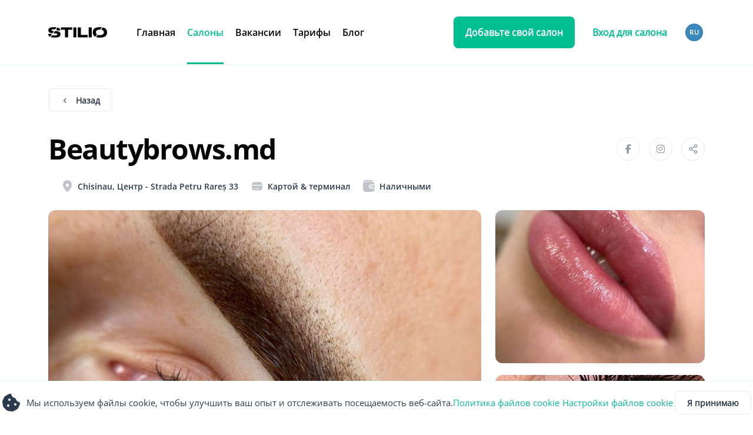

--- FILE ---
content_type: text/html; charset=utf-8
request_url: https://stilio.md/ru/salons/beautybrows-md
body_size: 137330
content:
<!DOCTYPE html><html lang="ru" data-beasties-container><head>
  <meta charset="utf-8">
  <title>Beautybrows.md | Chisinau - Центр, цены, местоположение, расписание и отзывы!</title>
  <base href="/">
  <meta name="viewport" content="width=device-width, initial-scale=1">
  <link rel="preconnect" href="https://media.stilio.md">
  <meta http-equiv="Content-Security-Policy" content="block-all-mixed-content; connect-src lottie.host *.lfeeder.com *.posthog.com *.ads.linkedin.com *.linkedin.com *.google-analytics.com google-analytics.com stats.g.doubleclick.net *.googlesyndication.com *.google.com *.googleapis.com stilio.md stilio.app stilio.ro *.stilio.md *.stilio.app *.stilio.ro *.tidio.co *.tidiochat.com *.cloudflare.com *.ingest.sentry.io *.sentry.io; frame-src *.google.com google.com googleads.g.doubleclick.net tpc.googlesyndication.com google.com *.youtube.com youtube.com; img-src *.lfeeder.com *.facebook.com *.googleusercontent.com *.linkedin.com data: i.ytimg.com blob: *.google.md google.md *.googlesyndication.com www.googletagmanager.com w3.org/svg/2000 static.xx.fbcdn.net *.google.com *.googleapis.com *.gstatic.com stilio.md stilio.app stilio.ro *.stilio.md *.stilio.app *.stilio.ro *.cloudflare.com; script-src 'self' *.licdn.com 'report-sample' 'unsafe-inline' 'unsafe-eval' *.lfeeder.com https://connect.facebook.net https://*.posthog.com https://*.sentry.io https://*.googletagservices.com https://*.googlesyndication.com https://*.google.com https://*.googleadservices.com https://*.doubleclick.net https://browser.sentry-cdn.com https://googletagmanager.com https://js.sentry-cdn.com https://maps.googleapis.com https://maps.google.com https://pagead2.googlesyndication.com https://script.hotjar.com https://static.hotjar.com https://tpc.googlesyndication.com https://tagmanager.google.com https://unpkg.com https://www.googletagmanager.com *.tidio.co *.tidiochat.com *.cloudflare.com; style-src 'self' 'report-sample' 'unsafe-inline' *.google.com fonts.googleapis.com unpkg.com www.googletagmanager.com; object-src *.googlesyndication.com; child-src 'self' blob: *.google.com *.doubleclick.net *.googlesyndication.com www.googletagmanager.com; base-uri 'self'; form-action 'self' *.google.com; worker-src 'self' blob: www.google.com;">
  <link rel="icon" type="image/x-icon" href="favicon.ico">
  <link rel="manifest" href="manifest.webmanifest" crossorigin="use-credentials">
  <meta name="theme-color" content="#55ba94">
  <link rel="apple-touch-icon" sizes="180x180" href="assets/icons/icon-192x192.png">
  
  <style>@font-face{font-family:'Material Icons';font-style:normal;font-weight:400;src:url(https://fonts.gstatic.com/s/materialicons/v145/flUhRq6tzZclQEJ-Vdg-IuiaDsNc.woff2) format('woff2');}.material-icons{font-family:'Material Icons';font-weight:normal;font-style:normal;font-size:24px;line-height:1;letter-spacing:normal;text-transform:none;display:inline-block;white-space:nowrap;word-wrap:normal;direction:ltr;-webkit-font-feature-settings:'liga';-webkit-font-smoothing:antialiased;}</style>
  <link rel="preload" as="image" href="./assets/images/home/home.png">
  <meta property="og:locale:alternate" content="ru_RU">
  <meta property="og:locale:alternate" content="en_GB">
  <link rel="alternate" href="https://apps.apple.com/us/app/stilio/id1598889366">
  <link rel="alternate" href="https://play.google.com/store/apps/details?id=com.stilio">

  
  
  <meta name="og:image" content="https://media.stilio.md/companies/443/album/16808/MEDIUM_SQUARE/1666284571466_e_c_6_b_e_e_64_8_d_2_e_45_e_6_afec_122_f_82547072.jpeg">

  <!-- Google Tag Manager -->
  <script>(function(w,d,s,l,i){w[l]=w[l]||[];w[l].push({'gtm.start':
      new Date().getTime(),event:'gtm.js'});var f=d.getElementsByTagName(s)[0],
    j=d.createElement(s),dl=l!='dataLayer'?'&l='+l:'';j.async=true;j.src=
    'https://www.googletagmanager.com/gtm.js?id='+i+dl;f.parentNode.insertBefore(j,f);
  })(window,document,'script','dataLayer','GTM-NQZNMS9P');</script>
  <!-- End Google Tag Manager -->
<style>.fab,.fas{-moz-osx-font-smoothing:grayscale;-webkit-font-smoothing:antialiased;display:var(--fa-display,inline-block);font-style:normal;font-variant:normal;line-height:1;text-rendering:auto}.fab:before,.fas:before{content:var(--fa)}.fas{font-family:"Font Awesome 6 Free"}.fab{font-family:"Font Awesome 6 Brands"}.fa-chevron-left{--fa:"\f053"}:root{--fa-style-family-brands:"Font Awesome 6 Brands";--fa-font-brands:normal 400 1em/1 "Font Awesome 6 Brands"}@font-face{font-family:"Font Awesome 6 Brands";font-style:normal;font-weight:400;font-display:block;src:url("./media/fa-brands-400-Q3XCMWHQ.woff2") format("woff2"),url("./media/fa-brands-400-R2XQZCET.ttf") format("truetype")}.fab{font-weight:400}.fa-linkedin-in{--fa:"\f0e1"}.fa-facebook-f{--fa:"\f39e"}.fa-instagram{--fa:"\f16d"}:root{--fa-font-regular:normal 400 1em/1 "Font Awesome 6 Free"}@font-face{font-family:"Font Awesome 6 Free";font-style:normal;font-weight:400;font-display:block;src:url("./media/fa-regular-400-QSNYFYRT.woff2") format("woff2"),url("./media/fa-regular-400-XUOPSR7E.ttf") format("truetype")}:root{--fa-style-family-classic:"Font Awesome 6 Free";--fa-font-solid:normal 900 1em/1 "Font Awesome 6 Free"}@font-face{font-family:"Font Awesome 6 Free";font-style:normal;font-weight:900;font-display:block;src:url("./media/fa-solid-900-5ZUYHGA7.woff2") format("woff2"),url("./media/fa-solid-900-PJNKLK6W.ttf") format("truetype")}.fas{font-weight:900}html{--mat-sys-on-surface: initial}html{--mat-ripple-color:rgba(0, 0, 0, .1)}html{--mat-option-selected-state-label-text-color:#3f51b5;--mat-option-label-text-color:rgba(0, 0, 0, .87);--mat-option-hover-state-layer-color:rgba(0, 0, 0, .04);--mat-option-focus-state-layer-color:rgba(0, 0, 0, .04);--mat-option-selected-state-layer-color:rgba(0, 0, 0, .04)}html{--mat-optgroup-label-text-color:rgba(0, 0, 0, .87)}html{--mat-full-pseudo-checkbox-selected-icon-color:#ff4081;--mat-full-pseudo-checkbox-selected-checkmark-color:#fafafa;--mat-full-pseudo-checkbox-unselected-icon-color:rgba(0, 0, 0, .54);--mat-full-pseudo-checkbox-disabled-selected-checkmark-color:#fafafa;--mat-full-pseudo-checkbox-disabled-unselected-icon-color:#b0b0b0;--mat-full-pseudo-checkbox-disabled-selected-icon-color:#b0b0b0}html{--mat-minimal-pseudo-checkbox-selected-checkmark-color:#ff4081;--mat-minimal-pseudo-checkbox-disabled-selected-checkmark-color:#b0b0b0}.mat-primary{--mat-full-pseudo-checkbox-selected-icon-color:#3f51b5;--mat-full-pseudo-checkbox-selected-checkmark-color:#fafafa;--mat-full-pseudo-checkbox-unselected-icon-color:rgba(0, 0, 0, .54);--mat-full-pseudo-checkbox-disabled-selected-checkmark-color:#fafafa;--mat-full-pseudo-checkbox-disabled-unselected-icon-color:#b0b0b0;--mat-full-pseudo-checkbox-disabled-selected-icon-color:#b0b0b0}.mat-primary{--mat-minimal-pseudo-checkbox-selected-checkmark-color:#3f51b5;--mat-minimal-pseudo-checkbox-disabled-selected-checkmark-color:#b0b0b0}html{--mat-app-background-color:#fafafa;--mat-app-text-color:rgba(0, 0, 0, .87);--mat-app-elevation-shadow-level-0:0px 0px 0px 0px rgba(0, 0, 0, .2), 0px 0px 0px 0px rgba(0, 0, 0, .14), 0px 0px 0px 0px rgba(0, 0, 0, .12);--mat-app-elevation-shadow-level-1:0px 2px 1px -1px rgba(0, 0, 0, .2), 0px 1px 1px 0px rgba(0, 0, 0, .14), 0px 1px 3px 0px rgba(0, 0, 0, .12);--mat-app-elevation-shadow-level-2:0px 3px 1px -2px rgba(0, 0, 0, .2), 0px 2px 2px 0px rgba(0, 0, 0, .14), 0px 1px 5px 0px rgba(0, 0, 0, .12);--mat-app-elevation-shadow-level-3:0px 3px 3px -2px rgba(0, 0, 0, .2), 0px 3px 4px 0px rgba(0, 0, 0, .14), 0px 1px 8px 0px rgba(0, 0, 0, .12);--mat-app-elevation-shadow-level-4:0px 2px 4px -1px rgba(0, 0, 0, .2), 0px 4px 5px 0px rgba(0, 0, 0, .14), 0px 1px 10px 0px rgba(0, 0, 0, .12);--mat-app-elevation-shadow-level-5:0px 3px 5px -1px rgba(0, 0, 0, .2), 0px 5px 8px 0px rgba(0, 0, 0, .14), 0px 1px 14px 0px rgba(0, 0, 0, .12);--mat-app-elevation-shadow-level-6:0px 3px 5px -1px rgba(0, 0, 0, .2), 0px 6px 10px 0px rgba(0, 0, 0, .14), 0px 1px 18px 0px rgba(0, 0, 0, .12);--mat-app-elevation-shadow-level-7:0px 4px 5px -2px rgba(0, 0, 0, .2), 0px 7px 10px 1px rgba(0, 0, 0, .14), 0px 2px 16px 1px rgba(0, 0, 0, .12);--mat-app-elevation-shadow-level-8:0px 5px 5px -3px rgba(0, 0, 0, .2), 0px 8px 10px 1px rgba(0, 0, 0, .14), 0px 3px 14px 2px rgba(0, 0, 0, .12);--mat-app-elevation-shadow-level-9:0px 5px 6px -3px rgba(0, 0, 0, .2), 0px 9px 12px 1px rgba(0, 0, 0, .14), 0px 3px 16px 2px rgba(0, 0, 0, .12);--mat-app-elevation-shadow-level-10:0px 6px 6px -3px rgba(0, 0, 0, .2), 0px 10px 14px 1px rgba(0, 0, 0, .14), 0px 4px 18px 3px rgba(0, 0, 0, .12);--mat-app-elevation-shadow-level-11:0px 6px 7px -4px rgba(0, 0, 0, .2), 0px 11px 15px 1px rgba(0, 0, 0, .14), 0px 4px 20px 3px rgba(0, 0, 0, .12);--mat-app-elevation-shadow-level-12:0px 7px 8px -4px rgba(0, 0, 0, .2), 0px 12px 17px 2px rgba(0, 0, 0, .14), 0px 5px 22px 4px rgba(0, 0, 0, .12);--mat-app-elevation-shadow-level-13:0px 7px 8px -4px rgba(0, 0, 0, .2), 0px 13px 19px 2px rgba(0, 0, 0, .14), 0px 5px 24px 4px rgba(0, 0, 0, .12);--mat-app-elevation-shadow-level-14:0px 7px 9px -4px rgba(0, 0, 0, .2), 0px 14px 21px 2px rgba(0, 0, 0, .14), 0px 5px 26px 4px rgba(0, 0, 0, .12);--mat-app-elevation-shadow-level-15:0px 8px 9px -5px rgba(0, 0, 0, .2), 0px 15px 22px 2px rgba(0, 0, 0, .14), 0px 6px 28px 5px rgba(0, 0, 0, .12);--mat-app-elevation-shadow-level-16:0px 8px 10px -5px rgba(0, 0, 0, .2), 0px 16px 24px 2px rgba(0, 0, 0, .14), 0px 6px 30px 5px rgba(0, 0, 0, .12);--mat-app-elevation-shadow-level-17:0px 8px 11px -5px rgba(0, 0, 0, .2), 0px 17px 26px 2px rgba(0, 0, 0, .14), 0px 6px 32px 5px rgba(0, 0, 0, .12);--mat-app-elevation-shadow-level-18:0px 9px 11px -5px rgba(0, 0, 0, .2), 0px 18px 28px 2px rgba(0, 0, 0, .14), 0px 7px 34px 6px rgba(0, 0, 0, .12);--mat-app-elevation-shadow-level-19:0px 9px 12px -6px rgba(0, 0, 0, .2), 0px 19px 29px 2px rgba(0, 0, 0, .14), 0px 7px 36px 6px rgba(0, 0, 0, .12);--mat-app-elevation-shadow-level-20:0px 10px 13px -6px rgba(0, 0, 0, .2), 0px 20px 31px 3px rgba(0, 0, 0, .14), 0px 8px 38px 7px rgba(0, 0, 0, .12);--mat-app-elevation-shadow-level-21:0px 10px 13px -6px rgba(0, 0, 0, .2), 0px 21px 33px 3px rgba(0, 0, 0, .14), 0px 8px 40px 7px rgba(0, 0, 0, .12);--mat-app-elevation-shadow-level-22:0px 10px 14px -6px rgba(0, 0, 0, .2), 0px 22px 35px 3px rgba(0, 0, 0, .14), 0px 8px 42px 7px rgba(0, 0, 0, .12);--mat-app-elevation-shadow-level-23:0px 11px 14px -7px rgba(0, 0, 0, .2), 0px 23px 36px 3px rgba(0, 0, 0, .14), 0px 9px 44px 8px rgba(0, 0, 0, .12);--mat-app-elevation-shadow-level-24:0px 11px 15px -7px rgba(0, 0, 0, .2), 0px 24px 38px 3px rgba(0, 0, 0, .14), 0px 9px 46px 8px rgba(0, 0, 0, .12)}html{--mat-option-label-text-font:Roboto, sans-serif;--mat-option-label-text-line-height:24px;--mat-option-label-text-size:16px;--mat-option-label-text-tracking:.03125em;--mat-option-label-text-weight:400}html{--mat-optgroup-label-text-font:Roboto, sans-serif;--mat-optgroup-label-text-line-height:24px;--mat-optgroup-label-text-size:16px;--mat-optgroup-label-text-tracking:.03125em;--mat-optgroup-label-text-weight:400}html{--mdc-elevated-card-container-shape:4px}html{--mdc-outlined-card-container-shape:4px;--mdc-outlined-card-outline-width:1px}html{--mdc-elevated-card-container-color:white;--mdc-elevated-card-container-elevation:0px 2px 1px -1px rgba(0, 0, 0, .2), 0px 1px 1px 0px rgba(0, 0, 0, .14), 0px 1px 3px 0px rgba(0, 0, 0, .12)}html{--mdc-outlined-card-container-color:white;--mdc-outlined-card-outline-color:rgba(0, 0, 0, .12);--mdc-outlined-card-container-elevation:0px 0px 0px 0px rgba(0, 0, 0, .2), 0px 0px 0px 0px rgba(0, 0, 0, .14), 0px 0px 0px 0px rgba(0, 0, 0, .12)}html{--mat-card-subtitle-text-color:rgba(0, 0, 0, .54)}html{--mat-card-title-text-font:Roboto, sans-serif;--mat-card-title-text-line-height:32px;--mat-card-title-text-size:20px;--mat-card-title-text-tracking:.0125em;--mat-card-title-text-weight:500;--mat-card-subtitle-text-font:Roboto, sans-serif;--mat-card-subtitle-text-line-height:22px;--mat-card-subtitle-text-size:14px;--mat-card-subtitle-text-tracking:.0071428571em;--mat-card-subtitle-text-weight:500}html{--mdc-linear-progress-active-indicator-height:4px;--mdc-linear-progress-track-height:4px;--mdc-linear-progress-track-shape:0}html{--mdc-plain-tooltip-container-shape:4px;--mdc-plain-tooltip-supporting-text-line-height:16px}html{--mdc-plain-tooltip-container-color:#616161;--mdc-plain-tooltip-supporting-text-color:#fff}html{--mdc-plain-tooltip-supporting-text-font:Roboto, sans-serif;--mdc-plain-tooltip-supporting-text-size:12px;--mdc-plain-tooltip-supporting-text-weight:400;--mdc-plain-tooltip-supporting-text-tracking:.0333333333em}html{--mdc-filled-text-field-active-indicator-height:1px;--mdc-filled-text-field-focus-active-indicator-height:2px;--mdc-filled-text-field-container-shape:4px}html{--mdc-outlined-text-field-outline-width:1px;--mdc-outlined-text-field-focus-outline-width:2px;--mdc-outlined-text-field-container-shape:4px}html{--mdc-filled-text-field-caret-color:#3f51b5;--mdc-filled-text-field-focus-active-indicator-color:#3f51b5;--mdc-filled-text-field-focus-label-text-color:rgba(63, 81, 181, .87);--mdc-filled-text-field-container-color:rgb(244.8, 244.8, 244.8);--mdc-filled-text-field-disabled-container-color:rgb(249.9, 249.9, 249.9);--mdc-filled-text-field-label-text-color:rgba(0, 0, 0, .6);--mdc-filled-text-field-hover-label-text-color:rgba(0, 0, 0, .6);--mdc-filled-text-field-disabled-label-text-color:rgba(0, 0, 0, .38);--mdc-filled-text-field-input-text-color:rgba(0, 0, 0, .87);--mdc-filled-text-field-disabled-input-text-color:rgba(0, 0, 0, .38);--mdc-filled-text-field-input-text-placeholder-color:rgba(0, 0, 0, .6);--mdc-filled-text-field-error-hover-label-text-color:#f44336;--mdc-filled-text-field-error-focus-label-text-color:#f44336;--mdc-filled-text-field-error-label-text-color:#f44336;--mdc-filled-text-field-error-caret-color:#f44336;--mdc-filled-text-field-active-indicator-color:rgba(0, 0, 0, .42);--mdc-filled-text-field-disabled-active-indicator-color:rgba(0, 0, 0, .06);--mdc-filled-text-field-hover-active-indicator-color:rgba(0, 0, 0, .87);--mdc-filled-text-field-error-active-indicator-color:#f44336;--mdc-filled-text-field-error-focus-active-indicator-color:#f44336;--mdc-filled-text-field-error-hover-active-indicator-color:#f44336}html{--mdc-outlined-text-field-caret-color:#3f51b5;--mdc-outlined-text-field-focus-outline-color:#3f51b5;--mdc-outlined-text-field-focus-label-text-color:rgba(63, 81, 181, .87);--mdc-outlined-text-field-label-text-color:rgba(0, 0, 0, .6);--mdc-outlined-text-field-hover-label-text-color:rgba(0, 0, 0, .6);--mdc-outlined-text-field-disabled-label-text-color:rgba(0, 0, 0, .38);--mdc-outlined-text-field-input-text-color:rgba(0, 0, 0, .87);--mdc-outlined-text-field-disabled-input-text-color:rgba(0, 0, 0, .38);--mdc-outlined-text-field-input-text-placeholder-color:rgba(0, 0, 0, .6);--mdc-outlined-text-field-error-caret-color:#f44336;--mdc-outlined-text-field-error-focus-label-text-color:#f44336;--mdc-outlined-text-field-error-label-text-color:#f44336;--mdc-outlined-text-field-error-hover-label-text-color:#f44336;--mdc-outlined-text-field-outline-color:rgba(0, 0, 0, .38);--mdc-outlined-text-field-disabled-outline-color:rgba(0, 0, 0, .06);--mdc-outlined-text-field-hover-outline-color:rgba(0, 0, 0, .87);--mdc-outlined-text-field-error-focus-outline-color:#f44336;--mdc-outlined-text-field-error-hover-outline-color:#f44336;--mdc-outlined-text-field-error-outline-color:#f44336}html{--mat-form-field-focus-select-arrow-color:rgba(63, 81, 181, .87);--mat-form-field-disabled-input-text-placeholder-color:rgba(0, 0, 0, .38);--mat-form-field-state-layer-color:rgba(0, 0, 0, .87);--mat-form-field-error-text-color:#f44336;--mat-form-field-select-option-text-color:inherit;--mat-form-field-select-disabled-option-text-color:GrayText;--mat-form-field-leading-icon-color:unset;--mat-form-field-disabled-leading-icon-color:unset;--mat-form-field-trailing-icon-color:unset;--mat-form-field-disabled-trailing-icon-color:unset;--mat-form-field-error-focus-trailing-icon-color:unset;--mat-form-field-error-hover-trailing-icon-color:unset;--mat-form-field-error-trailing-icon-color:unset;--mat-form-field-enabled-select-arrow-color:rgba(0, 0, 0, .54);--mat-form-field-disabled-select-arrow-color:rgba(0, 0, 0, .38);--mat-form-field-hover-state-layer-opacity:.04;--mat-form-field-focus-state-layer-opacity:.08}html{--mat-form-field-container-height:56px;--mat-form-field-filled-label-display:block;--mat-form-field-container-vertical-padding:16px;--mat-form-field-filled-with-label-container-padding-top:24px;--mat-form-field-filled-with-label-container-padding-bottom:8px}html{--mdc-filled-text-field-label-text-font:Roboto, sans-serif;--mdc-filled-text-field-label-text-size:16px;--mdc-filled-text-field-label-text-tracking:.03125em;--mdc-filled-text-field-label-text-weight:400}html{--mdc-outlined-text-field-label-text-font:Roboto, sans-serif;--mdc-outlined-text-field-label-text-size:16px;--mdc-outlined-text-field-label-text-tracking:.03125em;--mdc-outlined-text-field-label-text-weight:400}html{--mat-form-field-container-text-font:Roboto, sans-serif;--mat-form-field-container-text-line-height:24px;--mat-form-field-container-text-size:16px;--mat-form-field-container-text-tracking:.03125em;--mat-form-field-container-text-weight:400;--mat-form-field-outlined-label-text-populated-size:16px;--mat-form-field-subscript-text-font:Roboto, sans-serif;--mat-form-field-subscript-text-line-height:20px;--mat-form-field-subscript-text-size:12px;--mat-form-field-subscript-text-tracking:.0333333333em;--mat-form-field-subscript-text-weight:400}html{--mat-select-container-elevation-shadow:0px 5px 5px -3px rgba(0, 0, 0, .2), 0px 8px 10px 1px rgba(0, 0, 0, .14), 0px 3px 14px 2px rgba(0, 0, 0, .12)}html{--mat-select-panel-background-color:white;--mat-select-enabled-trigger-text-color:rgba(0, 0, 0, .87);--mat-select-disabled-trigger-text-color:rgba(0, 0, 0, .38);--mat-select-placeholder-text-color:rgba(0, 0, 0, .6);--mat-select-enabled-arrow-color:rgba(0, 0, 0, .54);--mat-select-disabled-arrow-color:rgba(0, 0, 0, .38);--mat-select-focused-arrow-color:rgba(63, 81, 181, .87);--mat-select-invalid-arrow-color:rgba(244, 67, 54, .87)}html{--mat-select-arrow-transform:translateY(-8px)}html{--mat-select-trigger-text-font:Roboto, sans-serif;--mat-select-trigger-text-line-height:24px;--mat-select-trigger-text-size:16px;--mat-select-trigger-text-tracking:.03125em;--mat-select-trigger-text-weight:400}html{--mat-autocomplete-container-shape:4px;--mat-autocomplete-container-elevation-shadow:0px 5px 5px -3px rgba(0, 0, 0, .2), 0px 8px 10px 1px rgba(0, 0, 0, .14), 0px 3px 14px 2px rgba(0, 0, 0, .12)}html{--mat-autocomplete-background-color:white}html{--mdc-dialog-container-shape:4px}html{--mat-dialog-container-elevation-shadow:0px 11px 15px -7px rgba(0, 0, 0, .2), 0px 24px 38px 3px rgba(0, 0, 0, .14), 0px 9px 46px 8px rgba(0, 0, 0, .12);--mat-dialog-container-max-width:80vw;--mat-dialog-container-small-max-width:80vw;--mat-dialog-container-min-width:0;--mat-dialog-actions-alignment:start;--mat-dialog-actions-padding:8px;--mat-dialog-content-padding:20px 24px;--mat-dialog-with-actions-content-padding:20px 24px;--mat-dialog-headline-padding:0 24px 9px}html{--mdc-dialog-container-color:white;--mdc-dialog-subhead-color:rgba(0, 0, 0, .87);--mdc-dialog-supporting-text-color:rgba(0, 0, 0, .6)}html{--mdc-dialog-subhead-font:Roboto, sans-serif;--mdc-dialog-subhead-line-height:32px;--mdc-dialog-subhead-size:20px;--mdc-dialog-subhead-weight:500;--mdc-dialog-subhead-tracking:.0125em;--mdc-dialog-supporting-text-font:Roboto, sans-serif;--mdc-dialog-supporting-text-line-height:24px;--mdc-dialog-supporting-text-size:16px;--mdc-dialog-supporting-text-weight:400;--mdc-dialog-supporting-text-tracking:.03125em}html{--mdc-switch-disabled-selected-icon-opacity:.38;--mdc-switch-disabled-track-opacity:.12;--mdc-switch-disabled-unselected-icon-opacity:.38;--mdc-switch-handle-height:20px;--mdc-switch-handle-shape:10px;--mdc-switch-handle-width:20px;--mdc-switch-selected-icon-size:18px;--mdc-switch-track-height:14px;--mdc-switch-track-shape:7px;--mdc-switch-track-width:36px;--mdc-switch-unselected-icon-size:18px;--mdc-switch-selected-focus-state-layer-opacity:.12;--mdc-switch-selected-hover-state-layer-opacity:.04;--mdc-switch-selected-pressed-state-layer-opacity:.1;--mdc-switch-unselected-focus-state-layer-opacity:.12;--mdc-switch-unselected-hover-state-layer-opacity:.04;--mdc-switch-unselected-pressed-state-layer-opacity:.1}html{--mdc-switch-selected-focus-state-layer-color:#3949ab;--mdc-switch-selected-handle-color:#3949ab;--mdc-switch-selected-hover-state-layer-color:#3949ab;--mdc-switch-selected-pressed-state-layer-color:#3949ab;--mdc-switch-selected-focus-handle-color:#1a237e;--mdc-switch-selected-hover-handle-color:#1a237e;--mdc-switch-selected-pressed-handle-color:#1a237e;--mdc-switch-selected-focus-track-color:#7986cb;--mdc-switch-selected-hover-track-color:#7986cb;--mdc-switch-selected-pressed-track-color:#7986cb;--mdc-switch-selected-track-color:#7986cb;--mdc-switch-disabled-selected-handle-color:#424242;--mdc-switch-disabled-selected-icon-color:#fff;--mdc-switch-disabled-selected-track-color:#424242;--mdc-switch-disabled-unselected-handle-color:#424242;--mdc-switch-disabled-unselected-icon-color:#fff;--mdc-switch-disabled-unselected-track-color:#424242;--mdc-switch-handle-surface-color:#fff;--mdc-switch-selected-icon-color:#fff;--mdc-switch-unselected-focus-handle-color:#212121;--mdc-switch-unselected-focus-state-layer-color:#424242;--mdc-switch-unselected-focus-track-color:#e0e0e0;--mdc-switch-unselected-handle-color:#616161;--mdc-switch-unselected-hover-handle-color:#212121;--mdc-switch-unselected-hover-state-layer-color:#424242;--mdc-switch-unselected-hover-track-color:#e0e0e0;--mdc-switch-unselected-icon-color:#fff;--mdc-switch-unselected-pressed-handle-color:#212121;--mdc-switch-unselected-pressed-state-layer-color:#424242;--mdc-switch-unselected-pressed-track-color:#e0e0e0;--mdc-switch-unselected-track-color:#e0e0e0;--mdc-switch-handle-elevation-shadow:0px 2px 1px -1px rgba(0, 0, 0, .2), 0px 1px 1px 0px rgba(0, 0, 0, .14), 0px 1px 3px 0px rgba(0, 0, 0, .12);--mdc-switch-disabled-handle-elevation-shadow:0px 0px 0px 0px rgba(0, 0, 0, .2), 0px 0px 0px 0px rgba(0, 0, 0, .14), 0px 0px 0px 0px rgba(0, 0, 0, .12)}html{--mdc-switch-disabled-label-text-color: rgba(0, 0, 0, .38)}html{--mdc-switch-state-layer-size:40px}html{--mdc-radio-disabled-selected-icon-opacity:.38;--mdc-radio-disabled-unselected-icon-opacity:.38;--mdc-radio-state-layer-size:40px}html{--mdc-radio-state-layer-size:40px}html{--mat-radio-touch-target-display:block}html{--mat-radio-label-text-font:Roboto, sans-serif;--mat-radio-label-text-line-height:20px;--mat-radio-label-text-size:14px;--mat-radio-label-text-tracking:.0178571429em;--mat-radio-label-text-weight:400}html{--mdc-slider-active-track-height:6px;--mdc-slider-active-track-shape:9999px;--mdc-slider-handle-height:20px;--mdc-slider-handle-shape:50%;--mdc-slider-handle-width:20px;--mdc-slider-inactive-track-height:4px;--mdc-slider-inactive-track-shape:9999px;--mdc-slider-with-overlap-handle-outline-width:1px;--mdc-slider-with-tick-marks-active-container-opacity:.6;--mdc-slider-with-tick-marks-container-shape:50%;--mdc-slider-with-tick-marks-container-size:2px;--mdc-slider-with-tick-marks-inactive-container-opacity:.6;--mdc-slider-handle-elevation:0px 2px 1px -1px rgba(0, 0, 0, .2), 0px 1px 1px 0px rgba(0, 0, 0, .14), 0px 1px 3px 0px rgba(0, 0, 0, .12)}html{--mat-slider-value-indicator-width:auto;--mat-slider-value-indicator-height:32px;--mat-slider-value-indicator-caret-display:block;--mat-slider-value-indicator-border-radius:4px;--mat-slider-value-indicator-padding:0 12px;--mat-slider-value-indicator-text-transform:none;--mat-slider-value-indicator-container-transform:translateX(-50%)}html{--mdc-slider-handle-color:#3f51b5;--mdc-slider-focus-handle-color:#3f51b5;--mdc-slider-hover-handle-color:#3f51b5;--mdc-slider-active-track-color:#3f51b5;--mdc-slider-inactive-track-color:#3f51b5;--mdc-slider-with-tick-marks-inactive-container-color:#3f51b5;--mdc-slider-with-tick-marks-active-container-color:white;--mdc-slider-disabled-active-track-color:#000;--mdc-slider-disabled-handle-color:#000;--mdc-slider-disabled-inactive-track-color:#000;--mdc-slider-label-container-color:#000;--mdc-slider-label-label-text-color:#fff;--mdc-slider-with-overlap-handle-outline-color:#fff;--mdc-slider-with-tick-marks-disabled-container-color:#000}html{--mat-slider-ripple-color:#3f51b5;--mat-slider-hover-state-layer-color:rgba(63, 81, 181, .05);--mat-slider-focus-state-layer-color:rgba(63, 81, 181, .2);--mat-slider-value-indicator-opacity:.6}html{--mdc-slider-label-label-text-font:Roboto, sans-serif;--mdc-slider-label-label-text-size:14px;--mdc-slider-label-label-text-line-height:22px;--mdc-slider-label-label-text-tracking:.0071428571em;--mdc-slider-label-label-text-weight:500}html{--mat-menu-container-shape:4px;--mat-menu-divider-bottom-spacing:0;--mat-menu-divider-top-spacing:0;--mat-menu-item-spacing:16px;--mat-menu-item-icon-size:24px;--mat-menu-item-leading-spacing:16px;--mat-menu-item-trailing-spacing:16px;--mat-menu-item-with-icon-leading-spacing:16px;--mat-menu-item-with-icon-trailing-spacing:16px;--mat-menu-container-elevation-shadow:0px 5px 5px -3px rgba(0, 0, 0, .2), 0px 8px 10px 1px rgba(0, 0, 0, .14), 0px 3px 14px 2px rgba(0, 0, 0, .12)}html{--mat-menu-item-label-text-color:rgba(0, 0, 0, .87);--mat-menu-item-icon-color:rgba(0, 0, 0, .87);--mat-menu-item-hover-state-layer-color:rgba(0, 0, 0, .04);--mat-menu-item-focus-state-layer-color:rgba(0, 0, 0, .04);--mat-menu-container-color:white;--mat-menu-divider-color:rgba(0, 0, 0, .12)}html{--mat-menu-item-label-text-font:Roboto, sans-serif;--mat-menu-item-label-text-size:16px;--mat-menu-item-label-text-tracking:.03125em;--mat-menu-item-label-text-line-height:24px;--mat-menu-item-label-text-weight:400}html{--mdc-list-list-item-container-shape:0;--mdc-list-list-item-leading-avatar-shape:50%;--mdc-list-list-item-container-color:transparent;--mdc-list-list-item-selected-container-color:transparent;--mdc-list-list-item-leading-avatar-color:transparent;--mdc-list-list-item-leading-icon-size:24px;--mdc-list-list-item-leading-avatar-size:40px;--mdc-list-list-item-trailing-icon-size:24px;--mdc-list-list-item-disabled-state-layer-color:transparent;--mdc-list-list-item-disabled-state-layer-opacity:0;--mdc-list-list-item-disabled-label-text-opacity:.38;--mdc-list-list-item-disabled-leading-icon-opacity:.38;--mdc-list-list-item-disabled-trailing-icon-opacity:.38}html{--mat-list-active-indicator-color:transparent;--mat-list-active-indicator-shape:4px}html{--mdc-list-list-item-label-text-color:rgba(0, 0, 0, .87);--mdc-list-list-item-supporting-text-color:rgba(0, 0, 0, .54);--mdc-list-list-item-leading-icon-color:rgba(0, 0, 0, .38);--mdc-list-list-item-trailing-supporting-text-color:rgba(0, 0, 0, .38);--mdc-list-list-item-trailing-icon-color:rgba(0, 0, 0, .38);--mdc-list-list-item-selected-trailing-icon-color:rgba(0, 0, 0, .38);--mdc-list-list-item-disabled-label-text-color:black;--mdc-list-list-item-disabled-leading-icon-color:black;--mdc-list-list-item-disabled-trailing-icon-color:black;--mdc-list-list-item-hover-label-text-color:rgba(0, 0, 0, .87);--mdc-list-list-item-hover-leading-icon-color:rgba(0, 0, 0, .38);--mdc-list-list-item-hover-trailing-icon-color:rgba(0, 0, 0, .38);--mdc-list-list-item-focus-label-text-color:rgba(0, 0, 0, .87);--mdc-list-list-item-hover-state-layer-color:black;--mdc-list-list-item-hover-state-layer-opacity:.04;--mdc-list-list-item-focus-state-layer-color:black;--mdc-list-list-item-focus-state-layer-opacity:.12}html{--mdc-list-list-item-one-line-container-height:48px;--mdc-list-list-item-two-line-container-height:64px;--mdc-list-list-item-three-line-container-height:88px}html{--mat-list-list-item-leading-icon-start-space:16px;--mat-list-list-item-leading-icon-end-space:32px}html{--mdc-list-list-item-label-text-font:Roboto, sans-serif;--mdc-list-list-item-label-text-line-height:24px;--mdc-list-list-item-label-text-size:16px;--mdc-list-list-item-label-text-tracking:.03125em;--mdc-list-list-item-label-text-weight:400;--mdc-list-list-item-supporting-text-font:Roboto, sans-serif;--mdc-list-list-item-supporting-text-line-height:20px;--mdc-list-list-item-supporting-text-size:14px;--mdc-list-list-item-supporting-text-tracking:.0178571429em;--mdc-list-list-item-supporting-text-weight:400;--mdc-list-list-item-trailing-supporting-text-font:Roboto, sans-serif;--mdc-list-list-item-trailing-supporting-text-line-height:20px;--mdc-list-list-item-trailing-supporting-text-size:12px;--mdc-list-list-item-trailing-supporting-text-tracking:.0333333333em;--mdc-list-list-item-trailing-supporting-text-weight:400}html{--mat-paginator-container-text-color:rgba(0, 0, 0, .87);--mat-paginator-container-background-color:white;--mat-paginator-enabled-icon-color:rgba(0, 0, 0, .54);--mat-paginator-disabled-icon-color:rgba(0, 0, 0, .12)}html{--mat-paginator-container-size:56px;--mat-paginator-form-field-container-height:40px;--mat-paginator-form-field-container-vertical-padding:8px;--mat-paginator-touch-target-display:block}html{--mat-paginator-container-text-font:Roboto, sans-serif;--mat-paginator-container-text-line-height:20px;--mat-paginator-container-text-size:12px;--mat-paginator-container-text-tracking:.0333333333em;--mat-paginator-container-text-weight:400;--mat-paginator-select-trigger-text-size:12px}html{--mdc-secondary-navigation-tab-container-height:48px}html{--mdc-tab-indicator-active-indicator-height:2px;--mdc-tab-indicator-active-indicator-shape:0}html{--mat-tab-header-divider-color:transparent;--mat-tab-header-divider-height:0}html{--mdc-checkbox-disabled-selected-checkmark-color:#fff;--mdc-checkbox-selected-focus-state-layer-opacity:.16;--mdc-checkbox-selected-hover-state-layer-opacity:.04;--mdc-checkbox-selected-pressed-state-layer-opacity:.16;--mdc-checkbox-unselected-focus-state-layer-opacity:.16;--mdc-checkbox-unselected-hover-state-layer-opacity:.04;--mdc-checkbox-unselected-pressed-state-layer-opacity:.16}html{--mdc-checkbox-disabled-selected-icon-color:rgba(0, 0, 0, .38);--mdc-checkbox-disabled-unselected-icon-color:rgba(0, 0, 0, .38);--mdc-checkbox-selected-checkmark-color:white;--mdc-checkbox-selected-focus-icon-color:#ff4081;--mdc-checkbox-selected-hover-icon-color:#ff4081;--mdc-checkbox-selected-icon-color:#ff4081;--mdc-checkbox-selected-pressed-icon-color:#ff4081;--mdc-checkbox-unselected-focus-icon-color:#212121;--mdc-checkbox-unselected-hover-icon-color:#212121;--mdc-checkbox-unselected-icon-color:rgba(0, 0, 0, .54);--mdc-checkbox-selected-focus-state-layer-color:#ff4081;--mdc-checkbox-selected-hover-state-layer-color:#ff4081;--mdc-checkbox-selected-pressed-state-layer-color:#ff4081;--mdc-checkbox-unselected-focus-state-layer-color:black;--mdc-checkbox-unselected-hover-state-layer-color:black;--mdc-checkbox-unselected-pressed-state-layer-color:black}html{--mat-checkbox-disabled-label-color:rgba(0, 0, 0, .38);--mat-checkbox-label-text-color:rgba(0, 0, 0, .87)}html{--mdc-checkbox-state-layer-size:40px}html{--mat-checkbox-touch-target-display:block}html{--mat-checkbox-label-text-font:Roboto, sans-serif;--mat-checkbox-label-text-line-height:20px;--mat-checkbox-label-text-size:14px;--mat-checkbox-label-text-tracking:.0178571429em;--mat-checkbox-label-text-weight:400}html{--mdc-text-button-container-shape:4px;--mdc-text-button-keep-touch-target:false}html{--mdc-filled-button-container-shape:4px;--mdc-filled-button-keep-touch-target:false}html{--mdc-protected-button-container-shape:4px;--mdc-protected-button-container-elevation-shadow:0px 3px 1px -2px rgba(0, 0, 0, .2), 0px 2px 2px 0px rgba(0, 0, 0, .14), 0px 1px 5px 0px rgba(0, 0, 0, .12);--mdc-protected-button-disabled-container-elevation-shadow:0px 0px 0px 0px rgba(0, 0, 0, .2), 0px 0px 0px 0px rgba(0, 0, 0, .14), 0px 0px 0px 0px rgba(0, 0, 0, .12);--mdc-protected-button-focus-container-elevation-shadow:0px 2px 4px -1px rgba(0, 0, 0, .2), 0px 4px 5px 0px rgba(0, 0, 0, .14), 0px 1px 10px 0px rgba(0, 0, 0, .12);--mdc-protected-button-hover-container-elevation-shadow:0px 2px 4px -1px rgba(0, 0, 0, .2), 0px 4px 5px 0px rgba(0, 0, 0, .14), 0px 1px 10px 0px rgba(0, 0, 0, .12);--mdc-protected-button-pressed-container-elevation-shadow:0px 5px 5px -3px rgba(0, 0, 0, .2), 0px 8px 10px 1px rgba(0, 0, 0, .14), 0px 3px 14px 2px rgba(0, 0, 0, .12)}html{--mdc-outlined-button-keep-touch-target:false;--mdc-outlined-button-outline-width:1px;--mdc-outlined-button-container-shape:4px}html{--mat-text-button-horizontal-padding:8px;--mat-text-button-with-icon-horizontal-padding:8px;--mat-text-button-icon-spacing:8px;--mat-text-button-icon-offset:0}html{--mat-filled-button-horizontal-padding:16px;--mat-filled-button-icon-spacing:8px;--mat-filled-button-icon-offset:-4px}html{--mat-protected-button-horizontal-padding:16px;--mat-protected-button-icon-spacing:8px;--mat-protected-button-icon-offset:-4px}html{--mat-outlined-button-horizontal-padding:15px;--mat-outlined-button-icon-spacing:8px;--mat-outlined-button-icon-offset:-4px}html{--mdc-text-button-label-text-color:black;--mdc-text-button-disabled-label-text-color:rgba(0, 0, 0, .38)}html{--mat-text-button-state-layer-color:black;--mat-text-button-disabled-state-layer-color:black;--mat-text-button-ripple-color:rgba(0, 0, 0, .1);--mat-text-button-hover-state-layer-opacity:.04;--mat-text-button-focus-state-layer-opacity:.12;--mat-text-button-pressed-state-layer-opacity:.12}html{--mdc-filled-button-container-color:white;--mdc-filled-button-label-text-color:black;--mdc-filled-button-disabled-container-color:rgba(0, 0, 0, .12);--mdc-filled-button-disabled-label-text-color:rgba(0, 0, 0, .38)}html{--mat-filled-button-state-layer-color:black;--mat-filled-button-disabled-state-layer-color:black;--mat-filled-button-ripple-color:rgba(0, 0, 0, .1);--mat-filled-button-hover-state-layer-opacity:.04;--mat-filled-button-focus-state-layer-opacity:.12;--mat-filled-button-pressed-state-layer-opacity:.12}html{--mdc-protected-button-container-color:white;--mdc-protected-button-label-text-color:black;--mdc-protected-button-disabled-container-color:rgba(0, 0, 0, .12);--mdc-protected-button-disabled-label-text-color:rgba(0, 0, 0, .38)}html{--mat-protected-button-state-layer-color:black;--mat-protected-button-disabled-state-layer-color:black;--mat-protected-button-ripple-color:rgba(0, 0, 0, .1);--mat-protected-button-hover-state-layer-opacity:.04;--mat-protected-button-focus-state-layer-opacity:.12;--mat-protected-button-pressed-state-layer-opacity:.12}html{--mdc-outlined-button-disabled-outline-color:rgba(0, 0, 0, .12);--mdc-outlined-button-disabled-label-text-color:rgba(0, 0, 0, .38);--mdc-outlined-button-label-text-color:black;--mdc-outlined-button-outline-color:rgba(0, 0, 0, .12)}html{--mat-outlined-button-state-layer-color:black;--mat-outlined-button-disabled-state-layer-color:black;--mat-outlined-button-ripple-color:rgba(0, 0, 0, .1);--mat-outlined-button-hover-state-layer-opacity:.04;--mat-outlined-button-focus-state-layer-opacity:.12;--mat-outlined-button-pressed-state-layer-opacity:.12}html{--mdc-text-button-container-height:36px}html{--mdc-filled-button-container-height:36px}html{--mdc-protected-button-container-height:36px}html{--mdc-outlined-button-container-height:36px}html{--mat-text-button-touch-target-display:block}html{--mat-filled-button-touch-target-display:block}html{--mat-protected-button-touch-target-display:block}html{--mat-outlined-button-touch-target-display:block}html{--mdc-text-button-label-text-font:Roboto, sans-serif;--mdc-text-button-label-text-size:14px;--mdc-text-button-label-text-tracking:.0892857143em;--mdc-text-button-label-text-weight:500;--mdc-text-button-label-text-transform:none}html{--mdc-filled-button-label-text-font:Roboto, sans-serif;--mdc-filled-button-label-text-size:14px;--mdc-filled-button-label-text-tracking:.0892857143em;--mdc-filled-button-label-text-weight:500;--mdc-filled-button-label-text-transform:none}html{--mdc-protected-button-label-text-font:Roboto, sans-serif;--mdc-protected-button-label-text-size:14px;--mdc-protected-button-label-text-tracking:.0892857143em;--mdc-protected-button-label-text-weight:500;--mdc-protected-button-label-text-transform:none}html{--mdc-outlined-button-label-text-font:Roboto, sans-serif;--mdc-outlined-button-label-text-size:14px;--mdc-outlined-button-label-text-tracking:.0892857143em;--mdc-outlined-button-label-text-weight:500;--mdc-outlined-button-label-text-transform:none}html{--mdc-icon-button-icon-size:24px}html{--mdc-icon-button-icon-color:inherit;--mdc-icon-button-disabled-icon-color:rgba(0, 0, 0, .38)}html{--mat-icon-button-state-layer-color:black;--mat-icon-button-disabled-state-layer-color:black;--mat-icon-button-ripple-color:rgba(0, 0, 0, .1);--mat-icon-button-hover-state-layer-opacity:.04;--mat-icon-button-focus-state-layer-opacity:.12;--mat-icon-button-pressed-state-layer-opacity:.12}html{--mat-icon-button-touch-target-display:block}html{--mdc-fab-container-shape:50%;--mdc-fab-container-elevation-shadow:0px 3px 5px -1px rgba(0, 0, 0, .2), 0px 6px 10px 0px rgba(0, 0, 0, .14), 0px 1px 18px 0px rgba(0, 0, 0, .12);--mdc-fab-focus-container-elevation-shadow:0px 5px 5px -3px rgba(0, 0, 0, .2), 0px 8px 10px 1px rgba(0, 0, 0, .14), 0px 3px 14px 2px rgba(0, 0, 0, .12);--mdc-fab-hover-container-elevation-shadow:0px 5px 5px -3px rgba(0, 0, 0, .2), 0px 8px 10px 1px rgba(0, 0, 0, .14), 0px 3px 14px 2px rgba(0, 0, 0, .12);--mdc-fab-pressed-container-elevation-shadow:0px 7px 8px -4px rgba(0, 0, 0, .2), 0px 12px 17px 2px rgba(0, 0, 0, .14), 0px 5px 22px 4px rgba(0, 0, 0, .12)}html{--mdc-fab-small-container-shape:50%;--mdc-fab-small-container-elevation-shadow:0px 3px 5px -1px rgba(0, 0, 0, .2), 0px 6px 10px 0px rgba(0, 0, 0, .14), 0px 1px 18px 0px rgba(0, 0, 0, .12);--mdc-fab-small-focus-container-elevation-shadow:0px 5px 5px -3px rgba(0, 0, 0, .2), 0px 8px 10px 1px rgba(0, 0, 0, .14), 0px 3px 14px 2px rgba(0, 0, 0, .12);--mdc-fab-small-hover-container-elevation-shadow:0px 5px 5px -3px rgba(0, 0, 0, .2), 0px 8px 10px 1px rgba(0, 0, 0, .14), 0px 3px 14px 2px rgba(0, 0, 0, .12);--mdc-fab-small-pressed-container-elevation-shadow:0px 7px 8px -4px rgba(0, 0, 0, .2), 0px 12px 17px 2px rgba(0, 0, 0, .14), 0px 5px 22px 4px rgba(0, 0, 0, .12)}html{--mdc-extended-fab-container-height:48px;--mdc-extended-fab-container-shape:24px;--mdc-extended-fab-container-elevation-shadow:0px 3px 5px -1px rgba(0, 0, 0, .2), 0px 6px 10px 0px rgba(0, 0, 0, .14), 0px 1px 18px 0px rgba(0, 0, 0, .12);--mdc-extended-fab-focus-container-elevation-shadow:0px 5px 5px -3px rgba(0, 0, 0, .2), 0px 8px 10px 1px rgba(0, 0, 0, .14), 0px 3px 14px 2px rgba(0, 0, 0, .12);--mdc-extended-fab-hover-container-elevation-shadow:0px 5px 5px -3px rgba(0, 0, 0, .2), 0px 8px 10px 1px rgba(0, 0, 0, .14), 0px 3px 14px 2px rgba(0, 0, 0, .12);--mdc-extended-fab-pressed-container-elevation-shadow:0px 7px 8px -4px rgba(0, 0, 0, .2), 0px 12px 17px 2px rgba(0, 0, 0, .14), 0px 5px 22px 4px rgba(0, 0, 0, .12)}html{--mdc-fab-container-color:white}html{--mat-fab-foreground-color:black;--mat-fab-state-layer-color:black;--mat-fab-disabled-state-layer-color:black;--mat-fab-ripple-color:rgba(0, 0, 0, .1);--mat-fab-hover-state-layer-opacity:.04;--mat-fab-focus-state-layer-opacity:.12;--mat-fab-pressed-state-layer-opacity:.12;--mat-fab-disabled-state-container-color:rgba(0, 0, 0, .12);--mat-fab-disabled-state-foreground-color:rgba(0, 0, 0, .38)}html{--mdc-fab-small-container-color:white}html{--mat-fab-small-foreground-color:black;--mat-fab-small-state-layer-color:black;--mat-fab-small-disabled-state-layer-color:black;--mat-fab-small-ripple-color:rgba(0, 0, 0, .1);--mat-fab-small-hover-state-layer-opacity:.04;--mat-fab-small-focus-state-layer-opacity:.12;--mat-fab-small-pressed-state-layer-opacity:.12;--mat-fab-small-disabled-state-container-color:rgba(0, 0, 0, .12);--mat-fab-small-disabled-state-foreground-color:rgba(0, 0, 0, .38)}html{--mat-fab-touch-target-display:block}html{--mat-fab-small-touch-target-display:block}html{--mdc-extended-fab-label-text-font:Roboto, sans-serif;--mdc-extended-fab-label-text-size:14px;--mdc-extended-fab-label-text-tracking:.0892857143em;--mdc-extended-fab-label-text-weight:500}html{--mdc-snackbar-container-shape:4px}html{--mdc-snackbar-container-color:#333333;--mdc-snackbar-supporting-text-color:rgba(255, 255, 255, .87)}html{--mat-snack-bar-button-color:#c5cae9}html{--mdc-snackbar-supporting-text-font:Roboto, sans-serif;--mdc-snackbar-supporting-text-line-height:20px;--mdc-snackbar-supporting-text-size:14px;--mdc-snackbar-supporting-text-weight:400}html{--mat-table-row-item-outline-width:1px}html{--mat-table-background-color:white;--mat-table-header-headline-color:rgba(0, 0, 0, .87);--mat-table-row-item-label-text-color:rgba(0, 0, 0, .87);--mat-table-row-item-outline-color:rgba(0, 0, 0, .12)}html{--mat-table-header-container-height:56px;--mat-table-footer-container-height:52px;--mat-table-row-item-container-height:52px}html{--mat-table-header-headline-font:Roboto, sans-serif;--mat-table-header-headline-line-height:22px;--mat-table-header-headline-size:14px;--mat-table-header-headline-weight:500;--mat-table-header-headline-tracking:.0071428571em;--mat-table-row-item-label-text-font:Roboto, sans-serif;--mat-table-row-item-label-text-line-height:20px;--mat-table-row-item-label-text-size:14px;--mat-table-row-item-label-text-weight:400;--mat-table-row-item-label-text-tracking:.0178571429em;--mat-table-footer-supporting-text-font:Roboto, sans-serif;--mat-table-footer-supporting-text-line-height:20px;--mat-table-footer-supporting-text-size:14px;--mat-table-footer-supporting-text-weight:400;--mat-table-footer-supporting-text-tracking:.0178571429em}html{--mdc-circular-progress-active-indicator-width:4px;--mdc-circular-progress-size:48px}html{--mdc-circular-progress-active-indicator-color:#3f51b5}html{--mat-badge-container-shape:50%;--mat-badge-container-size:unset;--mat-badge-small-size-container-size:unset;--mat-badge-large-size-container-size:unset;--mat-badge-legacy-container-size:22px;--mat-badge-legacy-small-size-container-size:16px;--mat-badge-legacy-large-size-container-size:28px;--mat-badge-container-offset:-11px 0;--mat-badge-small-size-container-offset:-8px 0;--mat-badge-large-size-container-offset:-14px 0;--mat-badge-container-overlap-offset:-11px;--mat-badge-small-size-container-overlap-offset:-8px;--mat-badge-large-size-container-overlap-offset:-14px;--mat-badge-container-padding:0;--mat-badge-small-size-container-padding:0;--mat-badge-large-size-container-padding:0}html{--mat-badge-background-color:#3f51b5;--mat-badge-text-color:white;--mat-badge-disabled-state-background-color:#b9b9b9;--mat-badge-disabled-state-text-color:rgba(0, 0, 0, .38)}html{--mat-badge-text-font:Roboto, sans-serif;--mat-badge-line-height:22px;--mat-badge-text-size:12px;--mat-badge-text-weight:600;--mat-badge-small-size-text-size:9px;--mat-badge-small-size-line-height:16px;--mat-badge-large-size-text-size:24px;--mat-badge-large-size-line-height:28px}html{--mat-bottom-sheet-container-shape:4px}html{--mat-bottom-sheet-container-text-color:rgba(0, 0, 0, .87);--mat-bottom-sheet-container-background-color:white}html{--mat-bottom-sheet-container-text-font:Roboto, sans-serif;--mat-bottom-sheet-container-text-line-height:20px;--mat-bottom-sheet-container-text-size:14px;--mat-bottom-sheet-container-text-tracking:.0178571429em;--mat-bottom-sheet-container-text-weight:400}html{--mat-legacy-button-toggle-height:36px;--mat-legacy-button-toggle-shape:2px;--mat-legacy-button-toggle-focus-state-layer-opacity:1}html{--mat-standard-button-toggle-shape:4px;--mat-standard-button-toggle-hover-state-layer-opacity:.04;--mat-standard-button-toggle-focus-state-layer-opacity:.12}html{--mat-legacy-button-toggle-text-color:rgba(0, 0, 0, .38);--mat-legacy-button-toggle-state-layer-color:rgba(0, 0, 0, .12);--mat-legacy-button-toggle-selected-state-text-color:rgba(0, 0, 0, .54);--mat-legacy-button-toggle-selected-state-background-color:#e0e0e0;--mat-legacy-button-toggle-disabled-state-text-color:rgba(0, 0, 0, .26);--mat-legacy-button-toggle-disabled-state-background-color:#eeeeee;--mat-legacy-button-toggle-disabled-selected-state-background-color:#bdbdbd}html{--mat-standard-button-toggle-text-color:rgba(0, 0, 0, .87);--mat-standard-button-toggle-background-color:white;--mat-standard-button-toggle-state-layer-color:black;--mat-standard-button-toggle-selected-state-background-color:#e0e0e0;--mat-standard-button-toggle-selected-state-text-color:rgba(0, 0, 0, .87);--mat-standard-button-toggle-disabled-state-text-color:rgba(0, 0, 0, .26);--mat-standard-button-toggle-disabled-state-background-color:white;--mat-standard-button-toggle-disabled-selected-state-text-color:rgba(0, 0, 0, .87);--mat-standard-button-toggle-disabled-selected-state-background-color:#bdbdbd;--mat-standard-button-toggle-divider-color:rgb(224.4, 224.4, 224.4)}html{--mat-standard-button-toggle-height:48px}html{--mat-legacy-button-toggle-label-text-font:Roboto, sans-serif;--mat-legacy-button-toggle-label-text-line-height:24px;--mat-legacy-button-toggle-label-text-size:16px;--mat-legacy-button-toggle-label-text-tracking:.03125em;--mat-legacy-button-toggle-label-text-weight:400}html{--mat-standard-button-toggle-label-text-font:Roboto, sans-serif;--mat-standard-button-toggle-label-text-line-height:24px;--mat-standard-button-toggle-label-text-size:16px;--mat-standard-button-toggle-label-text-tracking:.03125em;--mat-standard-button-toggle-label-text-weight:400}html{--mat-datepicker-calendar-container-shape:4px;--mat-datepicker-calendar-container-touch-shape:4px;--mat-datepicker-calendar-container-elevation-shadow:0px 2px 4px -1px rgba(0, 0, 0, .2), 0px 4px 5px 0px rgba(0, 0, 0, .14), 0px 1px 10px 0px rgba(0, 0, 0, .12);--mat-datepicker-calendar-container-touch-elevation-shadow:0px 11px 15px -7px rgba(0, 0, 0, .2), 0px 24px 38px 3px rgba(0, 0, 0, .14), 0px 9px 46px 8px rgba(0, 0, 0, .12)}html{--mat-datepicker-calendar-date-selected-state-text-color:white;--mat-datepicker-calendar-date-selected-state-background-color:#3f51b5;--mat-datepicker-calendar-date-selected-disabled-state-background-color:rgba(63, 81, 181, .4);--mat-datepicker-calendar-date-today-selected-state-outline-color:white;--mat-datepicker-calendar-date-focus-state-background-color:rgba(63, 81, 181, .3);--mat-datepicker-calendar-date-hover-state-background-color:rgba(63, 81, 181, .3);--mat-datepicker-toggle-active-state-icon-color:#3f51b5;--mat-datepicker-calendar-date-in-range-state-background-color:rgba(63, 81, 181, .2);--mat-datepicker-calendar-date-in-comparison-range-state-background-color:rgba(249, 171, 0, .2);--mat-datepicker-calendar-date-in-overlap-range-state-background-color:#a8dab5;--mat-datepicker-calendar-date-in-overlap-range-selected-state-background-color:rgb(69.5241935484, 163.4758064516, 93.9516129032);--mat-datepicker-toggle-icon-color:rgba(0, 0, 0, .54);--mat-datepicker-calendar-body-label-text-color:rgba(0, 0, 0, .54);--mat-datepicker-calendar-period-button-text-color:black;--mat-datepicker-calendar-period-button-icon-color:rgba(0, 0, 0, .54);--mat-datepicker-calendar-navigation-button-icon-color:rgba(0, 0, 0, .54);--mat-datepicker-calendar-header-divider-color:rgba(0, 0, 0, .12);--mat-datepicker-calendar-header-text-color:rgba(0, 0, 0, .54);--mat-datepicker-calendar-date-today-outline-color:rgba(0, 0, 0, .38);--mat-datepicker-calendar-date-today-disabled-state-outline-color:rgba(0, 0, 0, .18);--mat-datepicker-calendar-date-text-color:rgba(0, 0, 0, .87);--mat-datepicker-calendar-date-outline-color:transparent;--mat-datepicker-calendar-date-disabled-state-text-color:rgba(0, 0, 0, .38);--mat-datepicker-calendar-date-preview-state-outline-color:rgba(0, 0, 0, .24);--mat-datepicker-range-input-separator-color:rgba(0, 0, 0, .87);--mat-datepicker-range-input-disabled-state-separator-color:rgba(0, 0, 0, .38);--mat-datepicker-range-input-disabled-state-text-color:rgba(0, 0, 0, .38);--mat-datepicker-calendar-container-background-color:white;--mat-datepicker-calendar-container-text-color:rgba(0, 0, 0, .87)}html{--mat-datepicker-calendar-text-font:Roboto, sans-serif;--mat-datepicker-calendar-text-size:13px;--mat-datepicker-calendar-body-label-text-size:14px;--mat-datepicker-calendar-body-label-text-weight:500;--mat-datepicker-calendar-period-button-text-size:14px;--mat-datepicker-calendar-period-button-text-weight:500;--mat-datepicker-calendar-header-text-size:11px;--mat-datepicker-calendar-header-text-weight:400}html{--mat-divider-width:1px}html{--mat-divider-color:rgba(0, 0, 0, .12)}html{--mat-expansion-container-shape:4px;--mat-expansion-legacy-header-indicator-display:inline-block;--mat-expansion-header-indicator-display:none}html{--mat-expansion-container-background-color:white;--mat-expansion-container-text-color:rgba(0, 0, 0, .87);--mat-expansion-actions-divider-color:rgba(0, 0, 0, .12);--mat-expansion-header-hover-state-layer-color:rgba(0, 0, 0, .04);--mat-expansion-header-focus-state-layer-color:rgba(0, 0, 0, .04);--mat-expansion-header-disabled-state-text-color:rgba(0, 0, 0, .26);--mat-expansion-header-text-color:rgba(0, 0, 0, .87);--mat-expansion-header-description-color:rgba(0, 0, 0, .54);--mat-expansion-header-indicator-color:rgba(0, 0, 0, .54)}html{--mat-expansion-header-collapsed-state-height:48px;--mat-expansion-header-expanded-state-height:64px}html{--mat-expansion-header-text-font:Roboto, sans-serif;--mat-expansion-header-text-size:14px;--mat-expansion-header-text-weight:500;--mat-expansion-header-text-line-height:inherit;--mat-expansion-header-text-tracking:inherit;--mat-expansion-container-text-font:Roboto, sans-serif;--mat-expansion-container-text-line-height:20px;--mat-expansion-container-text-size:14px;--mat-expansion-container-text-tracking:.0178571429em;--mat-expansion-container-text-weight:400}html{--mat-grid-list-tile-header-primary-text-size:14px;--mat-grid-list-tile-header-secondary-text-size:12px;--mat-grid-list-tile-footer-primary-text-size:14px;--mat-grid-list-tile-footer-secondary-text-size:12px}html{--mat-icon-color:inherit}html{--mat-sidenav-container-shape:0;--mat-sidenav-container-elevation-shadow:0px 8px 10px -5px rgba(0, 0, 0, .2), 0px 16px 24px 2px rgba(0, 0, 0, .14), 0px 6px 30px 5px rgba(0, 0, 0, .12);--mat-sidenav-container-width:auto}html{--mat-sidenav-container-divider-color:rgba(0, 0, 0, .12);--mat-sidenav-container-background-color:white;--mat-sidenav-container-text-color:rgba(0, 0, 0, .87);--mat-sidenav-content-background-color:#fafafa;--mat-sidenav-content-text-color:rgba(0, 0, 0, .87);--mat-sidenav-scrim-color:rgba(0, 0, 0, .6)}html{--mat-stepper-header-icon-foreground-color:white;--mat-stepper-header-selected-state-icon-background-color:#3f51b5;--mat-stepper-header-selected-state-icon-foreground-color:white;--mat-stepper-header-done-state-icon-background-color:#3f51b5;--mat-stepper-header-done-state-icon-foreground-color:white;--mat-stepper-header-edit-state-icon-background-color:#3f51b5;--mat-stepper-header-edit-state-icon-foreground-color:white;--mat-stepper-container-color:white;--mat-stepper-line-color:rgba(0, 0, 0, .12);--mat-stepper-header-hover-state-layer-color:rgba(0, 0, 0, .04);--mat-stepper-header-focus-state-layer-color:rgba(0, 0, 0, .04);--mat-stepper-header-label-text-color:rgba(0, 0, 0, .54);--mat-stepper-header-optional-label-text-color:rgba(0, 0, 0, .54);--mat-stepper-header-selected-state-label-text-color:rgba(0, 0, 0, .87);--mat-stepper-header-error-state-label-text-color:#f44336;--mat-stepper-header-icon-background-color:rgba(0, 0, 0, .54);--mat-stepper-header-error-state-icon-foreground-color:#f44336;--mat-stepper-header-error-state-icon-background-color:transparent}html{--mat-stepper-header-height:72px}html{--mat-stepper-container-text-font:Roboto, sans-serif;--mat-stepper-header-label-text-font:Roboto, sans-serif;--mat-stepper-header-label-text-size:14px;--mat-stepper-header-label-text-weight:400;--mat-stepper-header-error-state-label-text-size:16px;--mat-stepper-header-selected-state-label-text-size:16px;--mat-stepper-header-selected-state-label-text-weight:400}html{--mat-sort-arrow-color:rgb(117.3, 117.3, 117.3)}html{--mat-toolbar-container-background-color:whitesmoke;--mat-toolbar-container-text-color:rgba(0, 0, 0, .87)}html{--mat-toolbar-standard-height:64px;--mat-toolbar-mobile-height:56px}html{--mat-toolbar-title-text-font:Roboto, sans-serif;--mat-toolbar-title-text-line-height:32px;--mat-toolbar-title-text-size:20px;--mat-toolbar-title-text-tracking:.0125em;--mat-toolbar-title-text-weight:500}html{--mat-tree-container-background-color:white;--mat-tree-node-text-color:rgba(0, 0, 0, .87)}html{--mat-tree-node-min-height:48px}html{--mat-tree-node-text-font:Roboto, sans-serif;--mat-tree-node-text-size:14px;--mat-tree-node-text-weight:400}html{--mat-timepicker-container-shape:4px;--mat-timepicker-container-elevation-shadow:0px 5px 5px -3px rgba(0, 0, 0, .2), 0px 8px 10px 1px rgba(0, 0, 0, .14), 0px 3px 14px 2px rgba(0, 0, 0, .12)}html{--mat-timepicker-container-background-color:white}:root{--swiper-theme-color:#007aff}*{box-sizing:border-box}@media (min-width: 1400px){.container{max-width:1360px}}h1{font-size:48px;line-height:65px;font-family:opensans regular;color:#040507;font-weight:400;letter-spacing:-.03em}@media (max-width: 991.98px){h1{font-size:36px;line-height:49px}}h2{line-height:1.2;font-family:opensans;font-size:36px;font-weight:700;color:#27282d}@media (max-width: 991.98px){h2{font-size:20px;line-height:1.4}}.ql-editor{height:unset!important}a{text-decoration:unset}.phone-show-hide{display:flex;align-items:center;justify-content:center;justify-content:space-between}.phone-show-hide>*{margin-right:25px}.phone-show-hide>*:last-child{margin-right:0}@media (max-width: 767.98px){.phone-show-hide{justify-content:flex-start}}.phone-show-hide .phone-item{display:flex;align-items:center}.phone-show-hide .phone-item>*{margin-right:10px}.phone-show-hide .phone-item>*:last-child{margin-right:0}.phone-show-hide .phone-item .icon{background:#f6f6f6;border-radius:50%;padding:12px}.phone-show-hide .phone-item .icon i{font-size:16px;color:#2d394c}.phone-show-hide .phone-item .item{font-weight:600;font-size:14px;line-height:19px;font-family:opensans semibold;letter-spacing:-.02em;color:#2d394c}.reviews-total-view{display:flex;align-items:center}.ngx-toast__wrapper{z-index:9999!important}html,body,div,span,iframe,h1,h2,a,img,i,ul,aside,footer,nav,section{margin:0;padding:0;border:0;font:100% inherit}aside,footer,nav,section{display:block}body{line-height:1}ul{list-style:none}@font-face{font-family:opensans;font-style:normal;font-weight:400;font-display:swap;src:url("./media/OpenSans-Regular-C42NJ2RZ.ttf")}@font-face{font-family:opensans regular;font-style:normal;font-weight:400;font-display:swap;src:url("./media/OpenSans-Regular-C42NJ2RZ.ttf")}@font-face{font-family:opensans semibold;font-style:normal;font-weight:600;font-display:swap;src:url("./media/OpenSans-SemiBold-4LZIUEX5.ttf")}@font-face{font-family:opensans bold;font-style:normal;font-weight:700;font-display:swap;src:url("./media/OpenSans-Bold-YXWUSMMV.ttf")}*{font-family:opensans}.container{--bs-gutter-x: 1.5rem;--bs-gutter-y: 0;width:100%;padding-right:calc(var(--bs-gutter-x) * .5);padding-left:calc(var(--bs-gutter-x) * .5);margin-right:auto;margin-left:auto}@media (min-width: 576px){.container{max-width:540px}}@media (min-width: 768px){.container{max-width:720px}}@media (min-width: 992px){.container{max-width:960px}}@media (min-width: 1200px){.container{max-width:1140px}}@media (min-width: 1400px){.container{max-width:1320px}}:root{--bs-breakpoint-xs: 0;--bs-breakpoint-sm: 576px;--bs-breakpoint-md: 768px;--bs-breakpoint-lg: 992px;--bs-breakpoint-xl: 1200px;--bs-breakpoint-xxl: 1400px}.row{--bs-gutter-x: 1.5rem;--bs-gutter-y: 0;display:flex;flex-wrap:wrap;margin-top:calc(-1 * var(--bs-gutter-y));margin-right:calc(-.5 * var(--bs-gutter-x));margin-left:calc(-.5 * var(--bs-gutter-x))}.row>*{box-sizing:border-box;flex-shrink:0;width:100%;max-width:100%;padding-right:calc(var(--bs-gutter-x) * .5);padding-left:calc(var(--bs-gutter-x) * .5);margin-top:var(--bs-gutter-y)}.col-3{flex:0 0 auto;width:25%}.col-4{flex:0 0 auto;width:33.33333333%}.col-6{flex:0 0 auto;width:50%}.col-12{flex:0 0 auto;width:100%}@media (min-width: 768px){.col-md-2{flex:0 0 auto;width:16.66666667%}.col-md-3{flex:0 0 auto;width:25%}.col-md-4{flex:0 0 auto;width:33.33333333%}.col-md-10{flex:0 0 auto;width:83.33333333%}}@media (min-width: 992px){.col-lg-3{flex:0 0 auto;width:25%}.col-lg-4{flex:0 0 auto;width:33.33333333%}.col-lg-8{flex:0 0 auto;width:66.66666667%}.col-lg-12{flex:0 0 auto;width:100%}}@media (min-width: 1200px){.col-xl-8{flex:0 0 auto;width:66.66666667%}}.d-none{display:none!important}.justify-content-end{justify-content:flex-end!important}@media (min-width: 768px){.d-md-block{display:block!important}.d-md-none{display:none!important}}@media (min-width: 992px){.d-lg-block{display:block!important}.d-lg-flex{display:flex!important}.d-lg-none{display:none!important}}@media (min-width: 1200px){.d-xl-block{display:block!important}.d-xl-none{display:none!important}}.icon-close:before{content:"\e906"}.icon-hamburger:before{content:"\e907"}.icon-search:before{content:"\e908"}.icon-card:before{content:"\e911"}.icon-cash:before{content:"\e912"}.icon-location-bold:before{content:"\e914"}.icon-images:before{content:"\e916"}.icon-phone:before{content:"\e919"}mat-form-field.mat-mdc-form-field{width:100%;font-weight:inherit;position:relative}mat-form-field.mat-mdc-form-field:hover .mat-mdc-form-field-focus-overlay{opacity:0}mat-form-field.mat-mdc-form-field .mat-mdc-form-field-focus-overlay{background:#fff}mat-form-field.mat-mdc-form-field .mat-mdc-form-field-subscript-wrapper{display:none}mat-form-field.mat-mdc-form-field .mdc-text-field--filled:not(.mdc-text-field--disabled){background:transparent}mat-form-field.mat-mdc-form-field .mat-mdc-text-field-wrapper{padding:25px 0 20px}mat-form-field.mat-mdc-form-field .mat-mdc-text-field-wrapper .mat-mdc-form-field-flex{align-items:center;border:1px solid;border-radius:8px;box-sizing:border-box;font-weight:inherit;line-height:20px;min-height:48px;padding:0;transition:all .1s;background-color:#fff;border-color:#2d394c33;color:#2d394c}mat-form-field.mat-mdc-form-field .mat-mdc-text-field-wrapper .mat-mdc-form-field-flex input::placeholder{color:#2d394c80}@media (max-width: 575.98px){mat-form-field.mat-mdc-form-field .mat-mdc-text-field-wrapper .mat-mdc-form-field-flex{font-size:16px}}mat-form-field.mat-mdc-form-field .mat-mdc-text-field-wrapper .mat-mdc-form-field-flex .mat-mdc-form-field-infix{position:unset;border:none;padding:0 15px;width:100%;min-height:unset}mat-form-field.mat-mdc-form-field .mat-mdc-text-field-wrapper .mat-mdc-form-field-flex .mat-mdc-form-field-infix mat-select .mat-mdc-select-arrow-wrapper .mat-mdc-select-arrow{color:#2d394c}mat-form-field.mat-mdc-form-field .mat-mdc-text-field-wrapper .mat-mdc-form-field-flex .mat-mdc-form-field-icon-suffix{padding:0 10px 0 0}mat-form-field.mat-mdc-form-field .mat-mdc-text-field-wrapper:hover .mat-mdc-form-field-flex{background-color:#fff;border-color:#2d394c66}mat-form-field.mat-mdc-form-field .mat-mdc-form-field-icon-suffix>.mat-icon{padding:0;font-size:150%;line-height:1.125}.mdc-line-ripple{display:none}.dropdown-language mat-form-field.mat-mdc-form-field .mat-mdc-text-field-wrapper{padding:0}.dropdown-language mat-form-field.mat-mdc-form-field .mat-mdc-text-field-wrapper .mat-mdc-form-field-flex{min-height:unset;border:unset;background:transparent}.dropdown-language mat-form-field.mat-mdc-form-field .mat-mdc-text-field-wrapper .mat-mdc-form-field-flex .mat-mdc-form-field-infix{padding:0}.dropdown-language mat-form-field.mat-mdc-form-field .mat-mdc-text-field-wrapper .mat-mdc-form-field-flex .mat-mdc-form-field-infix mat-select .mat-mdc-select-arrow-wrapper .mat-mdc-select-arrow{display:none}.sorting-field-input mat-form-field.mat-mdc-form-field .mat-mdc-text-field-wrapper{padding:0}.sorting-field-input mat-form-field.mat-mdc-form-field .mat-mdc-text-field-wrapper .mat-mdc-form-field-flex{border-color:#2d394c1a;border-radius:8px}.sorting-field-input mat-form-field.mat-mdc-form-field .mat-mdc-text-field-wrapper .mat-mdc-form-field-flex input::placeholder{font-weight:600;font-size:14px;line-height:19px;color:#2d394c99;font-family:opensans semibold}.sorting-field-input mat-form-field.mat-mdc-form-field .mat-mdc-form-field-icon-suffix>.mat-icon{display:flex;align-items:center;justify-content:center;padding:0}.sorting-field-input mat-form-field.mat-mdc-form-field .mat-mdc-form-field-icon-suffix>.mat-icon i{font-size:14px}.material-button .mdc-button{min-height:60px;background:#00be91;min-width:unset;font-weight:700;font-size:16px;font-family:opensans bold;border-radius:12px;padding:0 20px;letter-spacing:normal;white-space:nowrap}.material-button .mdc-button:not(:disabled){color:#fff}.material-button .mdc-button[disabled]{background:#ccc;color:#2d394c;opacity:.5;cursor:not-allowed}.material-button .mdc-button .mdc-button__label{display:flex;align-items:center;justify-content:center}.material-button .mdc-button .mdc-button__label>*{margin-right:11px}.material-button .mdc-button .mdc-button__label>*:last-child{margin-right:0}.material-button .mdc-button.mat-mdc-button:has(.material-icons,mat-icon,[matButtonIcon]){padding:0 20px}.material-button .mat-white{background:#fff}.material-button .mat-white.mdc-button:not(:disabled){color:#00be91}.material-button .mat-white:hover{background:none;border:none;text-decoration:underline}.material-button .mat-white-small{background:#fff;border:1px solid rgba(45,57,76,.1);border-radius:8px;min-height:40px;font-weight:600;font-size:14px;line-height:19px;font-family:opensans semibold}.material-button .mat-white-small.mdc-button:not(:disabled){color:#2d394c}.material-button .mat-white-small.mat-button-icon .mdc-button__label,.material-button .mat-white-small.mat-button-icon .mat-icon{display:flex;align-items:center;justify-content:center}.material-button .mat-white-small.mat-button-icon .mat-icon i{font-size:9px;margin-right:3px}.material-button .mat-white-big{background:#fff;border:1px solid rgba(45,57,76,.1);border-radius:8px;min-height:60px;font-weight:700;font-size:16px;line-height:24px;font-family:opensans bold}.material-button .mat-white-big.mdc-button:not(:disabled){color:#2d394c}:root{--mdc-radio-state-layer-size: 48px}span.tooltip-wrapper{display:block}:root{--animate-duration:1s;--animate-delay:1s;--animate-repeat:1}@-webkit-keyframes bounce{0%,20%,53%,to{-webkit-animation-timing-function:cubic-bezier(.215,.61,.355,1);animation-timing-function:cubic-bezier(.215,.61,.355,1);-webkit-transform:translateZ(0);transform:translateZ(0)}40%,43%{-webkit-animation-timing-function:cubic-bezier(.755,.05,.855,.06);animation-timing-function:cubic-bezier(.755,.05,.855,.06);-webkit-transform:translate3d(0,-30px,0) scaleY(1.1);transform:translate3d(0,-30px,0) scaleY(1.1)}70%{-webkit-animation-timing-function:cubic-bezier(.755,.05,.855,.06);animation-timing-function:cubic-bezier(.755,.05,.855,.06);-webkit-transform:translate3d(0,-15px,0) scaleY(1.05);transform:translate3d(0,-15px,0) scaleY(1.05)}80%{-webkit-transition-timing-function:cubic-bezier(.215,.61,.355,1);transition-timing-function:cubic-bezier(.215,.61,.355,1);-webkit-transform:translateZ(0) scaleY(.95);transform:translateZ(0) scaleY(.95)}90%{-webkit-transform:translate3d(0,-4px,0) scaleY(1.02);transform:translate3d(0,-4px,0) scaleY(1.02)}}@-webkit-keyframes flash{0%,50%,to{opacity:1}25%,75%{opacity:0}}@-webkit-keyframes pulse{0%{-webkit-transform:scaleX(1);transform:scaleX(1)}50%{-webkit-transform:scale3d(1.05,1.05,1.05);transform:scale3d(1.05,1.05,1.05)}to{-webkit-transform:scaleX(1);transform:scaleX(1)}}@-webkit-keyframes rubberBand{0%{-webkit-transform:scaleX(1);transform:scaleX(1)}30%{-webkit-transform:scale3d(1.25,.75,1);transform:scale3d(1.25,.75,1)}40%{-webkit-transform:scale3d(.75,1.25,1);transform:scale3d(.75,1.25,1)}50%{-webkit-transform:scale3d(1.15,.85,1);transform:scale3d(1.15,.85,1)}65%{-webkit-transform:scale3d(.95,1.05,1);transform:scale3d(.95,1.05,1)}75%{-webkit-transform:scale3d(1.05,.95,1);transform:scale3d(1.05,.95,1)}to{-webkit-transform:scaleX(1);transform:scaleX(1)}}@-webkit-keyframes shakeX{0%,to{-webkit-transform:translateZ(0);transform:translateZ(0)}10%,30%,50%,70%,90%{-webkit-transform:translate3d(-10px,0,0);transform:translate3d(-10px,0,0)}20%,40%,60%,80%{-webkit-transform:translate3d(10px,0,0);transform:translate3d(10px,0,0)}}@-webkit-keyframes shakeY{0%,to{-webkit-transform:translateZ(0);transform:translateZ(0)}10%,30%,50%,70%,90%{-webkit-transform:translate3d(0,-10px,0);transform:translate3d(0,-10px,0)}20%,40%,60%,80%{-webkit-transform:translate3d(0,10px,0);transform:translate3d(0,10px,0)}}@-webkit-keyframes headShake{0%{-webkit-transform:translateX(0);transform:translate(0)}6.5%{-webkit-transform:translateX(-6px) rotateY(-9deg);transform:translate(-6px) rotateY(-9deg)}18.5%{-webkit-transform:translateX(5px) rotateY(7deg);transform:translate(5px) rotateY(7deg)}31.5%{-webkit-transform:translateX(-3px) rotateY(-5deg);transform:translate(-3px) rotateY(-5deg)}43.5%{-webkit-transform:translateX(2px) rotateY(3deg);transform:translate(2px) rotateY(3deg)}50%{-webkit-transform:translateX(0);transform:translate(0)}}@-webkit-keyframes swing{20%{-webkit-transform:rotate(15deg);transform:rotate(15deg)}40%{-webkit-transform:rotate(-10deg);transform:rotate(-10deg)}60%{-webkit-transform:rotate(5deg);transform:rotate(5deg)}80%{-webkit-transform:rotate(-5deg);transform:rotate(-5deg)}to{-webkit-transform:rotate(0deg);transform:rotate(0)}}@-webkit-keyframes tada{0%{-webkit-transform:scaleX(1);transform:scaleX(1)}10%,20%{-webkit-transform:scale3d(.9,.9,.9) rotate(-3deg);transform:scale3d(.9,.9,.9) rotate(-3deg)}30%,50%,70%,90%{-webkit-transform:scale3d(1.1,1.1,1.1) rotate(3deg);transform:scale3d(1.1,1.1,1.1) rotate(3deg)}40%,60%,80%{-webkit-transform:scale3d(1.1,1.1,1.1) rotate(-3deg);transform:scale3d(1.1,1.1,1.1) rotate(-3deg)}to{-webkit-transform:scaleX(1);transform:scaleX(1)}}@-webkit-keyframes wobble{0%{-webkit-transform:translateZ(0);transform:translateZ(0)}15%{-webkit-transform:translate3d(-25%,0,0) rotate(-5deg);transform:translate3d(-25%,0,0) rotate(-5deg)}30%{-webkit-transform:translate3d(20%,0,0) rotate(3deg);transform:translate3d(20%,0,0) rotate(3deg)}45%{-webkit-transform:translate3d(-15%,0,0) rotate(-3deg);transform:translate3d(-15%,0,0) rotate(-3deg)}60%{-webkit-transform:translate3d(10%,0,0) rotate(2deg);transform:translate3d(10%,0,0) rotate(2deg)}75%{-webkit-transform:translate3d(-5%,0,0) rotate(-1deg);transform:translate3d(-5%,0,0) rotate(-1deg)}to{-webkit-transform:translateZ(0);transform:translateZ(0)}}@-webkit-keyframes jello{0%,11.1%,to{-webkit-transform:translateZ(0);transform:translateZ(0)}22.2%{-webkit-transform:skewX(-12.5deg) skewY(-12.5deg);transform:skew(-12.5deg) skewY(-12.5deg)}33.3%{-webkit-transform:skewX(6.25deg) skewY(6.25deg);transform:skew(6.25deg) skewY(6.25deg)}44.4%{-webkit-transform:skewX(-3.125deg) skewY(-3.125deg);transform:skew(-3.125deg) skewY(-3.125deg)}55.5%{-webkit-transform:skewX(1.5625deg) skewY(1.5625deg);transform:skew(1.5625deg) skewY(1.5625deg)}66.6%{-webkit-transform:skewX(-.78125deg) skewY(-.78125deg);transform:skew(-.78125deg) skewY(-.78125deg)}77.7%{-webkit-transform:skewX(.390625deg) skewY(.390625deg);transform:skew(.390625deg) skewY(.390625deg)}88.8%{-webkit-transform:skewX(-.1953125deg) skewY(-.1953125deg);transform:skew(-.1953125deg) skewY(-.1953125deg)}}@-webkit-keyframes heartBeat{0%{-webkit-transform:scale(1);transform:scale(1)}14%{-webkit-transform:scale(1.3);transform:scale(1.3)}28%{-webkit-transform:scale(1);transform:scale(1)}42%{-webkit-transform:scale(1.3);transform:scale(1.3)}70%{-webkit-transform:scale(1);transform:scale(1)}}@-webkit-keyframes backInDown{0%{-webkit-transform:translateY(-1200px) scale(.7);transform:translateY(-1200px) scale(.7);opacity:.7}80%{-webkit-transform:translateY(0) scale(.7);transform:translateY(0) scale(.7);opacity:.7}to{-webkit-transform:scale(1);transform:scale(1);opacity:1}}@-webkit-keyframes backInLeft{0%{-webkit-transform:translateX(-2000px) scale(.7);transform:translate(-2000px) scale(.7);opacity:.7}80%{-webkit-transform:translateX(0) scale(.7);transform:translate(0) scale(.7);opacity:.7}to{-webkit-transform:scale(1);transform:scale(1);opacity:1}}@-webkit-keyframes backInRight{0%{-webkit-transform:translateX(2000px) scale(.7);transform:translate(2000px) scale(.7);opacity:.7}80%{-webkit-transform:translateX(0) scale(.7);transform:translate(0) scale(.7);opacity:.7}to{-webkit-transform:scale(1);transform:scale(1);opacity:1}}@-webkit-keyframes backInUp{0%{-webkit-transform:translateY(1200px) scale(.7);transform:translateY(1200px) scale(.7);opacity:.7}80%{-webkit-transform:translateY(0) scale(.7);transform:translateY(0) scale(.7);opacity:.7}to{-webkit-transform:scale(1);transform:scale(1);opacity:1}}@-webkit-keyframes backOutDown{0%{-webkit-transform:scale(1);transform:scale(1);opacity:1}20%{-webkit-transform:translateY(0) scale(.7);transform:translateY(0) scale(.7);opacity:.7}to{-webkit-transform:translateY(700px) scale(.7);transform:translateY(700px) scale(.7);opacity:.7}}@-webkit-keyframes backOutLeft{0%{-webkit-transform:scale(1);transform:scale(1);opacity:1}20%{-webkit-transform:translateX(0) scale(.7);transform:translate(0) scale(.7);opacity:.7}to{-webkit-transform:translateX(-2000px) scale(.7);transform:translate(-2000px) scale(.7);opacity:.7}}@-webkit-keyframes backOutRight{0%{-webkit-transform:scale(1);transform:scale(1);opacity:1}20%{-webkit-transform:translateX(0) scale(.7);transform:translate(0) scale(.7);opacity:.7}to{-webkit-transform:translateX(2000px) scale(.7);transform:translate(2000px) scale(.7);opacity:.7}}@-webkit-keyframes backOutUp{0%{-webkit-transform:scale(1);transform:scale(1);opacity:1}20%{-webkit-transform:translateY(0) scale(.7);transform:translateY(0) scale(.7);opacity:.7}to{-webkit-transform:translateY(-700px) scale(.7);transform:translateY(-700px) scale(.7);opacity:.7}}@-webkit-keyframes bounceIn{0%,20%,40%,60%,80%,to{-webkit-animation-timing-function:cubic-bezier(.215,.61,.355,1);animation-timing-function:cubic-bezier(.215,.61,.355,1)}0%{opacity:0;-webkit-transform:scale3d(.3,.3,.3);transform:scale3d(.3,.3,.3)}20%{-webkit-transform:scale3d(1.1,1.1,1.1);transform:scale3d(1.1,1.1,1.1)}40%{-webkit-transform:scale3d(.9,.9,.9);transform:scale3d(.9,.9,.9)}60%{opacity:1;-webkit-transform:scale3d(1.03,1.03,1.03);transform:scale3d(1.03,1.03,1.03)}80%{-webkit-transform:scale3d(.97,.97,.97);transform:scale3d(.97,.97,.97)}to{opacity:1;-webkit-transform:scaleX(1);transform:scaleX(1)}}@-webkit-keyframes bounceInDown{0%,60%,75%,90%,to{-webkit-animation-timing-function:cubic-bezier(.215,.61,.355,1);animation-timing-function:cubic-bezier(.215,.61,.355,1)}0%{opacity:0;-webkit-transform:translate3d(0,-3000px,0) scaleY(3);transform:translate3d(0,-3000px,0) scaleY(3)}60%{opacity:1;-webkit-transform:translate3d(0,25px,0) scaleY(.9);transform:translate3d(0,25px,0) scaleY(.9)}75%{-webkit-transform:translate3d(0,-10px,0) scaleY(.95);transform:translate3d(0,-10px,0) scaleY(.95)}90%{-webkit-transform:translate3d(0,5px,0) scaleY(.985);transform:translate3d(0,5px,0) scaleY(.985)}to{-webkit-transform:translateZ(0);transform:translateZ(0)}}@-webkit-keyframes bounceInLeft{0%,60%,75%,90%,to{-webkit-animation-timing-function:cubic-bezier(.215,.61,.355,1);animation-timing-function:cubic-bezier(.215,.61,.355,1)}0%{opacity:0;-webkit-transform:translate3d(-3000px,0,0) scaleX(3);transform:translate3d(-3000px,0,0) scaleX(3)}60%{opacity:1;-webkit-transform:translate3d(25px,0,0) scaleX(1);transform:translate3d(25px,0,0) scaleX(1)}75%{-webkit-transform:translate3d(-10px,0,0) scaleX(.98);transform:translate3d(-10px,0,0) scaleX(.98)}90%{-webkit-transform:translate3d(5px,0,0) scaleX(.995);transform:translate3d(5px,0,0) scaleX(.995)}to{-webkit-transform:translateZ(0);transform:translateZ(0)}}@-webkit-keyframes bounceInRight{0%,60%,75%,90%,to{-webkit-animation-timing-function:cubic-bezier(.215,.61,.355,1);animation-timing-function:cubic-bezier(.215,.61,.355,1)}0%{opacity:0;-webkit-transform:translate3d(3000px,0,0) scaleX(3);transform:translate3d(3000px,0,0) scaleX(3)}60%{opacity:1;-webkit-transform:translate3d(-25px,0,0) scaleX(1);transform:translate3d(-25px,0,0) scaleX(1)}75%{-webkit-transform:translate3d(10px,0,0) scaleX(.98);transform:translate3d(10px,0,0) scaleX(.98)}90%{-webkit-transform:translate3d(-5px,0,0) scaleX(.995);transform:translate3d(-5px,0,0) scaleX(.995)}to{-webkit-transform:translateZ(0);transform:translateZ(0)}}@-webkit-keyframes bounceInUp{0%,60%,75%,90%,to{-webkit-animation-timing-function:cubic-bezier(.215,.61,.355,1);animation-timing-function:cubic-bezier(.215,.61,.355,1)}0%{opacity:0;-webkit-transform:translate3d(0,3000px,0) scaleY(5);transform:translate3d(0,3000px,0) scaleY(5)}60%{opacity:1;-webkit-transform:translate3d(0,-20px,0) scaleY(.9);transform:translate3d(0,-20px,0) scaleY(.9)}75%{-webkit-transform:translate3d(0,10px,0) scaleY(.95);transform:translate3d(0,10px,0) scaleY(.95)}90%{-webkit-transform:translate3d(0,-5px,0) scaleY(.985);transform:translate3d(0,-5px,0) scaleY(.985)}to{-webkit-transform:translateZ(0);transform:translateZ(0)}}@-webkit-keyframes bounceOut{20%{-webkit-transform:scale3d(.9,.9,.9);transform:scale3d(.9,.9,.9)}50%,55%{opacity:1;-webkit-transform:scale3d(1.1,1.1,1.1);transform:scale3d(1.1,1.1,1.1)}to{opacity:0;-webkit-transform:scale3d(.3,.3,.3);transform:scale3d(.3,.3,.3)}}@-webkit-keyframes bounceOutDown{20%{-webkit-transform:translate3d(0,10px,0) scaleY(.985);transform:translate3d(0,10px,0) scaleY(.985)}40%,45%{opacity:1;-webkit-transform:translate3d(0,-20px,0) scaleY(.9);transform:translate3d(0,-20px,0) scaleY(.9)}to{opacity:0;-webkit-transform:translate3d(0,2000px,0) scaleY(3);transform:translate3d(0,2000px,0) scaleY(3)}}@-webkit-keyframes bounceOutLeft{20%{opacity:1;-webkit-transform:translate3d(20px,0,0) scaleX(.9);transform:translate3d(20px,0,0) scaleX(.9)}to{opacity:0;-webkit-transform:translate3d(-2000px,0,0) scaleX(2);transform:translate3d(-2000px,0,0) scaleX(2)}}@-webkit-keyframes bounceOutRight{20%{opacity:1;-webkit-transform:translate3d(-20px,0,0) scaleX(.9);transform:translate3d(-20px,0,0) scaleX(.9)}to{opacity:0;-webkit-transform:translate3d(2000px,0,0) scaleX(2);transform:translate3d(2000px,0,0) scaleX(2)}}@-webkit-keyframes bounceOutUp{20%{-webkit-transform:translate3d(0,-10px,0) scaleY(.985);transform:translate3d(0,-10px,0) scaleY(.985)}40%,45%{opacity:1;-webkit-transform:translate3d(0,20px,0) scaleY(.9);transform:translate3d(0,20px,0) scaleY(.9)}to{opacity:0;-webkit-transform:translate3d(0,-2000px,0) scaleY(3);transform:translate3d(0,-2000px,0) scaleY(3)}}@-webkit-keyframes fadeIn{0%{opacity:0}to{opacity:1}}@-webkit-keyframes fadeInDown{0%{opacity:0;-webkit-transform:translate3d(0,-100%,0);transform:translate3d(0,-100%,0)}to{opacity:1;-webkit-transform:translateZ(0);transform:translateZ(0)}}@-webkit-keyframes fadeInDownBig{0%{opacity:0;-webkit-transform:translate3d(0,-2000px,0);transform:translate3d(0,-2000px,0)}to{opacity:1;-webkit-transform:translateZ(0);transform:translateZ(0)}}@-webkit-keyframes fadeInLeft{0%{opacity:0;-webkit-transform:translate3d(-100%,0,0);transform:translate3d(-100%,0,0)}to{opacity:1;-webkit-transform:translateZ(0);transform:translateZ(0)}}@-webkit-keyframes fadeInLeftBig{0%{opacity:0;-webkit-transform:translate3d(-2000px,0,0);transform:translate3d(-2000px,0,0)}to{opacity:1;-webkit-transform:translateZ(0);transform:translateZ(0)}}@-webkit-keyframes fadeInRight{0%{opacity:0;-webkit-transform:translate3d(100%,0,0);transform:translate3d(100%,0,0)}to{opacity:1;-webkit-transform:translateZ(0);transform:translateZ(0)}}@-webkit-keyframes fadeInRightBig{0%{opacity:0;-webkit-transform:translate3d(2000px,0,0);transform:translate3d(2000px,0,0)}to{opacity:1;-webkit-transform:translateZ(0);transform:translateZ(0)}}@-webkit-keyframes fadeInUp{0%{opacity:0;-webkit-transform:translate3d(0,100%,0);transform:translate3d(0,100%,0)}to{opacity:1;-webkit-transform:translateZ(0);transform:translateZ(0)}}@-webkit-keyframes fadeInUpBig{0%{opacity:0;-webkit-transform:translate3d(0,2000px,0);transform:translate3d(0,2000px,0)}to{opacity:1;-webkit-transform:translateZ(0);transform:translateZ(0)}}@-webkit-keyframes fadeInTopLeft{0%{opacity:0;-webkit-transform:translate3d(-100%,-100%,0);transform:translate3d(-100%,-100%,0)}to{opacity:1;-webkit-transform:translateZ(0);transform:translateZ(0)}}@-webkit-keyframes fadeInTopRight{0%{opacity:0;-webkit-transform:translate3d(100%,-100%,0);transform:translate3d(100%,-100%,0)}to{opacity:1;-webkit-transform:translateZ(0);transform:translateZ(0)}}@-webkit-keyframes fadeInBottomLeft{0%{opacity:0;-webkit-transform:translate3d(-100%,100%,0);transform:translate3d(-100%,100%,0)}to{opacity:1;-webkit-transform:translateZ(0);transform:translateZ(0)}}@-webkit-keyframes fadeInBottomRight{0%{opacity:0;-webkit-transform:translate3d(100%,100%,0);transform:translate3d(100%,100%,0)}to{opacity:1;-webkit-transform:translateZ(0);transform:translateZ(0)}}@-webkit-keyframes fadeOut{0%{opacity:1}to{opacity:0}}@-webkit-keyframes fadeOutDown{0%{opacity:1}to{opacity:0;-webkit-transform:translate3d(0,100%,0);transform:translate3d(0,100%,0)}}@-webkit-keyframes fadeOutDownBig{0%{opacity:1}to{opacity:0;-webkit-transform:translate3d(0,2000px,0);transform:translate3d(0,2000px,0)}}@-webkit-keyframes fadeOutLeft{0%{opacity:1}to{opacity:0;-webkit-transform:translate3d(-100%,0,0);transform:translate3d(-100%,0,0)}}@-webkit-keyframes fadeOutLeftBig{0%{opacity:1}to{opacity:0;-webkit-transform:translate3d(-2000px,0,0);transform:translate3d(-2000px,0,0)}}@-webkit-keyframes fadeOutRight{0%{opacity:1}to{opacity:0;-webkit-transform:translate3d(100%,0,0);transform:translate3d(100%,0,0)}}@-webkit-keyframes fadeOutRightBig{0%{opacity:1}to{opacity:0;-webkit-transform:translate3d(2000px,0,0);transform:translate3d(2000px,0,0)}}@-webkit-keyframes fadeOutUp{0%{opacity:1}to{opacity:0;-webkit-transform:translate3d(0,-100%,0);transform:translate3d(0,-100%,0)}}@-webkit-keyframes fadeOutUpBig{0%{opacity:1}to{opacity:0;-webkit-transform:translate3d(0,-2000px,0);transform:translate3d(0,-2000px,0)}}@-webkit-keyframes fadeOutTopLeft{0%{opacity:1;-webkit-transform:translateZ(0);transform:translateZ(0)}to{opacity:0;-webkit-transform:translate3d(-100%,-100%,0);transform:translate3d(-100%,-100%,0)}}@-webkit-keyframes fadeOutTopRight{0%{opacity:1;-webkit-transform:translateZ(0);transform:translateZ(0)}to{opacity:0;-webkit-transform:translate3d(100%,-100%,0);transform:translate3d(100%,-100%,0)}}@-webkit-keyframes fadeOutBottomRight{0%{opacity:1;-webkit-transform:translateZ(0);transform:translateZ(0)}to{opacity:0;-webkit-transform:translate3d(100%,100%,0);transform:translate3d(100%,100%,0)}}@-webkit-keyframes fadeOutBottomLeft{0%{opacity:1;-webkit-transform:translateZ(0);transform:translateZ(0)}to{opacity:0;-webkit-transform:translate3d(-100%,100%,0);transform:translate3d(-100%,100%,0)}}@-webkit-keyframes flip{0%{-webkit-transform:perspective(400px) scaleX(1) translateZ(0) rotateY(-1turn);transform:perspective(400px) scaleX(1) translateZ(0) rotateY(-1turn);-webkit-animation-timing-function:ease-out;animation-timing-function:ease-out}40%{-webkit-transform:perspective(400px) scaleX(1) translateZ(150px) rotateY(-190deg);transform:perspective(400px) scaleX(1) translateZ(150px) rotateY(-190deg);-webkit-animation-timing-function:ease-out;animation-timing-function:ease-out}50%{-webkit-transform:perspective(400px) scaleX(1) translateZ(150px) rotateY(-170deg);transform:perspective(400px) scaleX(1) translateZ(150px) rotateY(-170deg);-webkit-animation-timing-function:ease-in;animation-timing-function:ease-in}80%{-webkit-transform:perspective(400px) scale3d(.95,.95,.95) translateZ(0) rotateY(0deg);transform:perspective(400px) scale3d(.95,.95,.95) translateZ(0) rotateY(0);-webkit-animation-timing-function:ease-in;animation-timing-function:ease-in}to{-webkit-transform:perspective(400px) scaleX(1) translateZ(0) rotateY(0deg);transform:perspective(400px) scaleX(1) translateZ(0) rotateY(0);-webkit-animation-timing-function:ease-in;animation-timing-function:ease-in}}@-webkit-keyframes flipInX{0%{-webkit-transform:perspective(400px) rotateX(90deg);transform:perspective(400px) rotateX(90deg);-webkit-animation-timing-function:ease-in;animation-timing-function:ease-in;opacity:0}40%{-webkit-transform:perspective(400px) rotateX(-20deg);transform:perspective(400px) rotateX(-20deg);-webkit-animation-timing-function:ease-in;animation-timing-function:ease-in}60%{-webkit-transform:perspective(400px) rotateX(10deg);transform:perspective(400px) rotateX(10deg);opacity:1}80%{-webkit-transform:perspective(400px) rotateX(-5deg);transform:perspective(400px) rotateX(-5deg)}to{-webkit-transform:perspective(400px);transform:perspective(400px)}}@-webkit-keyframes flipInY{0%{-webkit-transform:perspective(400px) rotateY(90deg);transform:perspective(400px) rotateY(90deg);-webkit-animation-timing-function:ease-in;animation-timing-function:ease-in;opacity:0}40%{-webkit-transform:perspective(400px) rotateY(-20deg);transform:perspective(400px) rotateY(-20deg);-webkit-animation-timing-function:ease-in;animation-timing-function:ease-in}60%{-webkit-transform:perspective(400px) rotateY(10deg);transform:perspective(400px) rotateY(10deg);opacity:1}80%{-webkit-transform:perspective(400px) rotateY(-5deg);transform:perspective(400px) rotateY(-5deg)}to{-webkit-transform:perspective(400px);transform:perspective(400px)}}@-webkit-keyframes flipOutX{0%{-webkit-transform:perspective(400px);transform:perspective(400px)}30%{-webkit-transform:perspective(400px) rotateX(-20deg);transform:perspective(400px) rotateX(-20deg);opacity:1}to{-webkit-transform:perspective(400px) rotateX(90deg);transform:perspective(400px) rotateX(90deg);opacity:0}}@-webkit-keyframes flipOutY{0%{-webkit-transform:perspective(400px);transform:perspective(400px)}30%{-webkit-transform:perspective(400px) rotateY(-15deg);transform:perspective(400px) rotateY(-15deg);opacity:1}to{-webkit-transform:perspective(400px) rotateY(90deg);transform:perspective(400px) rotateY(90deg);opacity:0}}@-webkit-keyframes lightSpeedInRight{0%{-webkit-transform:translate3d(100%,0,0) skewX(-30deg);transform:translate3d(100%,0,0) skew(-30deg);opacity:0}60%{-webkit-transform:skewX(20deg);transform:skew(20deg);opacity:1}80%{-webkit-transform:skewX(-5deg);transform:skew(-5deg)}to{-webkit-transform:translateZ(0);transform:translateZ(0)}}@-webkit-keyframes lightSpeedInLeft{0%{-webkit-transform:translate3d(-100%,0,0) skewX(30deg);transform:translate3d(-100%,0,0) skew(30deg);opacity:0}60%{-webkit-transform:skewX(-20deg);transform:skew(-20deg);opacity:1}80%{-webkit-transform:skewX(5deg);transform:skew(5deg)}to{-webkit-transform:translateZ(0);transform:translateZ(0)}}@-webkit-keyframes lightSpeedOutRight{0%{opacity:1}to{-webkit-transform:translate3d(100%,0,0) skewX(30deg);transform:translate3d(100%,0,0) skew(30deg);opacity:0}}@-webkit-keyframes lightSpeedOutLeft{0%{opacity:1}to{-webkit-transform:translate3d(-100%,0,0) skewX(-30deg);transform:translate3d(-100%,0,0) skew(-30deg);opacity:0}}@-webkit-keyframes rotateIn{0%{-webkit-transform:rotate(-200deg);transform:rotate(-200deg);opacity:0}to{-webkit-transform:translateZ(0);transform:translateZ(0);opacity:1}}@-webkit-keyframes rotateInDownLeft{0%{-webkit-transform:rotate(-45deg);transform:rotate(-45deg);opacity:0}to{-webkit-transform:translateZ(0);transform:translateZ(0);opacity:1}}@-webkit-keyframes rotateInDownRight{0%{-webkit-transform:rotate(45deg);transform:rotate(45deg);opacity:0}to{-webkit-transform:translateZ(0);transform:translateZ(0);opacity:1}}@-webkit-keyframes rotateInUpLeft{0%{-webkit-transform:rotate(45deg);transform:rotate(45deg);opacity:0}to{-webkit-transform:translateZ(0);transform:translateZ(0);opacity:1}}@-webkit-keyframes rotateInUpRight{0%{-webkit-transform:rotate(-90deg);transform:rotate(-90deg);opacity:0}to{-webkit-transform:translateZ(0);transform:translateZ(0);opacity:1}}@-webkit-keyframes rotateOut{0%{opacity:1}to{-webkit-transform:rotate(200deg);transform:rotate(200deg);opacity:0}}@-webkit-keyframes rotateOutDownLeft{0%{opacity:1}to{-webkit-transform:rotate(45deg);transform:rotate(45deg);opacity:0}}@-webkit-keyframes rotateOutDownRight{0%{opacity:1}to{-webkit-transform:rotate(-45deg);transform:rotate(-45deg);opacity:0}}@-webkit-keyframes rotateOutUpLeft{0%{opacity:1}to{-webkit-transform:rotate(-45deg);transform:rotate(-45deg);opacity:0}}@-webkit-keyframes rotateOutUpRight{0%{opacity:1}to{-webkit-transform:rotate(90deg);transform:rotate(90deg);opacity:0}}@-webkit-keyframes hinge{0%{-webkit-animation-timing-function:ease-in-out;animation-timing-function:ease-in-out}20%,60%{-webkit-transform:rotate(80deg);transform:rotate(80deg);-webkit-animation-timing-function:ease-in-out;animation-timing-function:ease-in-out}40%,80%{-webkit-transform:rotate(60deg);transform:rotate(60deg);-webkit-animation-timing-function:ease-in-out;animation-timing-function:ease-in-out;opacity:1}to{-webkit-transform:translate3d(0,700px,0);transform:translate3d(0,700px,0);opacity:0}}@-webkit-keyframes jackInTheBox{0%{opacity:0;-webkit-transform:scale(.1) rotate(30deg);transform:scale(.1) rotate(30deg);-webkit-transform-origin:center bottom;transform-origin:center bottom}50%{-webkit-transform:rotate(-10deg);transform:rotate(-10deg)}70%{-webkit-transform:rotate(3deg);transform:rotate(3deg)}to{opacity:1;-webkit-transform:scale(1);transform:scale(1)}}@-webkit-keyframes rollIn{0%{opacity:0;-webkit-transform:translate3d(-100%,0,0) rotate(-120deg);transform:translate3d(-100%,0,0) rotate(-120deg)}to{opacity:1;-webkit-transform:translateZ(0);transform:translateZ(0)}}@-webkit-keyframes rollOut{0%{opacity:1}to{opacity:0;-webkit-transform:translate3d(100%,0,0) rotate(120deg);transform:translate3d(100%,0,0) rotate(120deg)}}@-webkit-keyframes zoomIn{0%{opacity:0;-webkit-transform:scale3d(.3,.3,.3);transform:scale3d(.3,.3,.3)}50%{opacity:1}}@-webkit-keyframes zoomInDown{0%{opacity:0;-webkit-transform:scale3d(.1,.1,.1) translate3d(0,-1000px,0);transform:scale3d(.1,.1,.1) translate3d(0,-1000px,0);-webkit-animation-timing-function:cubic-bezier(.55,.055,.675,.19);animation-timing-function:cubic-bezier(.55,.055,.675,.19)}60%{opacity:1;-webkit-transform:scale3d(.475,.475,.475) translate3d(0,60px,0);transform:scale3d(.475,.475,.475) translate3d(0,60px,0);-webkit-animation-timing-function:cubic-bezier(.175,.885,.32,1);animation-timing-function:cubic-bezier(.175,.885,.32,1)}}@-webkit-keyframes zoomInLeft{0%{opacity:0;-webkit-transform:scale3d(.1,.1,.1) translate3d(-1000px,0,0);transform:scale3d(.1,.1,.1) translate3d(-1000px,0,0);-webkit-animation-timing-function:cubic-bezier(.55,.055,.675,.19);animation-timing-function:cubic-bezier(.55,.055,.675,.19)}60%{opacity:1;-webkit-transform:scale3d(.475,.475,.475) translate3d(10px,0,0);transform:scale3d(.475,.475,.475) translate3d(10px,0,0);-webkit-animation-timing-function:cubic-bezier(.175,.885,.32,1);animation-timing-function:cubic-bezier(.175,.885,.32,1)}}@-webkit-keyframes zoomInRight{0%{opacity:0;-webkit-transform:scale3d(.1,.1,.1) translate3d(1000px,0,0);transform:scale3d(.1,.1,.1) translate3d(1000px,0,0);-webkit-animation-timing-function:cubic-bezier(.55,.055,.675,.19);animation-timing-function:cubic-bezier(.55,.055,.675,.19)}60%{opacity:1;-webkit-transform:scale3d(.475,.475,.475) translate3d(-10px,0,0);transform:scale3d(.475,.475,.475) translate3d(-10px,0,0);-webkit-animation-timing-function:cubic-bezier(.175,.885,.32,1);animation-timing-function:cubic-bezier(.175,.885,.32,1)}}@-webkit-keyframes zoomInUp{0%{opacity:0;-webkit-transform:scale3d(.1,.1,.1) translate3d(0,1000px,0);transform:scale3d(.1,.1,.1) translate3d(0,1000px,0);-webkit-animation-timing-function:cubic-bezier(.55,.055,.675,.19);animation-timing-function:cubic-bezier(.55,.055,.675,.19)}60%{opacity:1;-webkit-transform:scale3d(.475,.475,.475) translate3d(0,-60px,0);transform:scale3d(.475,.475,.475) translate3d(0,-60px,0);-webkit-animation-timing-function:cubic-bezier(.175,.885,.32,1);animation-timing-function:cubic-bezier(.175,.885,.32,1)}}@-webkit-keyframes zoomOut{0%{opacity:1}50%{opacity:0;-webkit-transform:scale3d(.3,.3,.3);transform:scale3d(.3,.3,.3)}to{opacity:0}}@-webkit-keyframes zoomOutDown{40%{opacity:1;-webkit-transform:scale3d(.475,.475,.475) translate3d(0,-60px,0);transform:scale3d(.475,.475,.475) translate3d(0,-60px,0);-webkit-animation-timing-function:cubic-bezier(.55,.055,.675,.19);animation-timing-function:cubic-bezier(.55,.055,.675,.19)}to{opacity:0;-webkit-transform:scale3d(.1,.1,.1) translate3d(0,2000px,0);transform:scale3d(.1,.1,.1) translate3d(0,2000px,0);-webkit-animation-timing-function:cubic-bezier(.175,.885,.32,1);animation-timing-function:cubic-bezier(.175,.885,.32,1)}}@-webkit-keyframes zoomOutLeft{40%{opacity:1;-webkit-transform:scale3d(.475,.475,.475) translate3d(42px,0,0);transform:scale3d(.475,.475,.475) translate3d(42px,0,0)}to{opacity:0;-webkit-transform:scale(.1) translate3d(-2000px,0,0);transform:scale(.1) translate3d(-2000px,0,0)}}@-webkit-keyframes zoomOutRight{40%{opacity:1;-webkit-transform:scale3d(.475,.475,.475) translate3d(-42px,0,0);transform:scale3d(.475,.475,.475) translate3d(-42px,0,0)}to{opacity:0;-webkit-transform:scale(.1) translate3d(2000px,0,0);transform:scale(.1) translate3d(2000px,0,0)}}@-webkit-keyframes zoomOutUp{40%{opacity:1;-webkit-transform:scale3d(.475,.475,.475) translate3d(0,60px,0);transform:scale3d(.475,.475,.475) translate3d(0,60px,0);-webkit-animation-timing-function:cubic-bezier(.55,.055,.675,.19);animation-timing-function:cubic-bezier(.55,.055,.675,.19)}to{opacity:0;-webkit-transform:scale3d(.1,.1,.1) translate3d(0,-2000px,0);transform:scale3d(.1,.1,.1) translate3d(0,-2000px,0);-webkit-animation-timing-function:cubic-bezier(.175,.885,.32,1);animation-timing-function:cubic-bezier(.175,.885,.32,1)}}@-webkit-keyframes slideInDown{0%{-webkit-transform:translate3d(0,-100%,0);transform:translate3d(0,-100%,0);visibility:visible}to{-webkit-transform:translateZ(0);transform:translateZ(0)}}@-webkit-keyframes slideInLeft{0%{-webkit-transform:translate3d(-100%,0,0);transform:translate3d(-100%,0,0);visibility:visible}to{-webkit-transform:translateZ(0);transform:translateZ(0)}}@-webkit-keyframes slideInRight{0%{-webkit-transform:translate3d(100%,0,0);transform:translate3d(100%,0,0);visibility:visible}to{-webkit-transform:translateZ(0);transform:translateZ(0)}}@-webkit-keyframes slideInUp{0%{-webkit-transform:translate3d(0,100%,0);transform:translate3d(0,100%,0);visibility:visible}to{-webkit-transform:translateZ(0);transform:translateZ(0)}}@-webkit-keyframes slideOutDown{0%{-webkit-transform:translateZ(0);transform:translateZ(0)}to{visibility:hidden;-webkit-transform:translate3d(0,100%,0);transform:translate3d(0,100%,0)}}@-webkit-keyframes slideOutLeft{0%{-webkit-transform:translateZ(0);transform:translateZ(0)}to{visibility:hidden;-webkit-transform:translate3d(-100%,0,0);transform:translate3d(-100%,0,0)}}@-webkit-keyframes slideOutRight{0%{-webkit-transform:translateZ(0);transform:translateZ(0)}to{visibility:hidden;-webkit-transform:translate3d(100%,0,0);transform:translate3d(100%,0,0)}}@-webkit-keyframes slideOutUp{0%{-webkit-transform:translateZ(0);transform:translateZ(0)}to{visibility:hidden;-webkit-transform:translate3d(0,-100%,0);transform:translate3d(0,-100%,0)}}.ql-editor{box-sizing:border-box;counter-reset:list-0 list-1 list-2 list-3 list-4 list-5 list-6 list-7 list-8 list-9;line-height:1.42;height:100%;outline:none;overflow-y:auto;padding:12px 15px;tab-size:4;-moz-tab-size:4;text-align:left;white-space:pre-wrap;word-wrap:break-word}
</style><link rel="stylesheet" href="styles-LJYEM37K.css" media="print" onload="this.media='all'"><noscript><link rel="stylesheet" href="styles-LJYEM37K.css"></noscript><style ng-app-id="serverApp">.ngx-toast__wrapper[_ngcontent-serverApp-c3627023194]{position:fixed;z-index:2}.ngx-toast__wrapper[_ngcontent-serverApp-c3627023194] > *[_ngcontent-serverApp-c3627023194]{display:block;margin-bottom:10px}.ngx-toast__wrapper[_ngcontent-serverApp-c3627023194] > *[_ngcontent-serverApp-c3627023194]:last-of-type{margin-bottom:0}</style><style ng-app-id="serverApp">.download[_ngcontent-serverApp-c655943205]{padding:10px;display:flex;align-items:center;justify-content:center;justify-content:space-between;border-bottom:1px solid rgba(0,190,145,.2)}.download.sticky[_ngcontent-serverApp-c655943205]{position:fixed;width:100%;background:#fff;z-index:99}.download[_ngcontent-serverApp-c655943205]   .logo[_ngcontent-serverApp-c655943205]{display:flex;align-items:center}.download[_ngcontent-serverApp-c655943205]   .logo[_ngcontent-serverApp-c655943205] > *[_ngcontent-serverApp-c655943205]{margin-right:10px}.download[_ngcontent-serverApp-c655943205]   .logo[_ngcontent-serverApp-c655943205] > *[_ngcontent-serverApp-c655943205]:last-child{margin-right:0}.download[_ngcontent-serverApp-c655943205]   .logo[_ngcontent-serverApp-c655943205]   .image[_ngcontent-serverApp-c655943205]{width:50px;height:50px}.download[_ngcontent-serverApp-c655943205]   .logo[_ngcontent-serverApp-c655943205]   img[_ngcontent-serverApp-c655943205]{border-radius:12px;width:100%;height:100%;object-fit:cover}.download[_ngcontent-serverApp-c655943205]   .logo[_ngcontent-serverApp-c655943205]   .text[_ngcontent-serverApp-c655943205]{font-size:13px;font-family:GeneralSans-Medium,opensans}.download[_ngcontent-serverApp-c655943205]   .actions-item[_ngcontent-serverApp-c655943205]{display:flex;align-items:center}.download[_ngcontent-serverApp-c655943205]   .actions-item[_ngcontent-serverApp-c655943205] > *[_ngcontent-serverApp-c655943205]{margin-right:10px}.download[_ngcontent-serverApp-c655943205]   .actions-item[_ngcontent-serverApp-c655943205] > *[_ngcontent-serverApp-c655943205]:last-child{margin-right:0}.download[_ngcontent-serverApp-c655943205]   .actions-item[_ngcontent-serverApp-c655943205]   .icon[_ngcontent-serverApp-c655943205]   i[_ngcontent-serverApp-c655943205]{color:#bbc5d5}</style><style ng-app-id="serverApp">nav[_ngcontent-serverApp-c1045788912]{position:fixed;width:100%;transition:.3s all;background:#fff;border-bottom:1px solid rgba(0,190,145,.1);z-index:99;padding:25px 0}nav.new[_ngcontent-serverApp-c1045788912]{background:#00be9100;padding:20px 0;border:unset}nav.new.sticky[_ngcontent-serverApp-c1045788912]{border-bottom:1px solid rgba(0,190,145,.1);background:#fff}nav.new[_ngcontent-serverApp-c1045788912]   .line-bottom[_ngcontent-serverApp-c1045788912]{display:none!important}@media (max-width: 575.98px){nav[_ngcontent-serverApp-c1045788912]{padding:21.3px 0}}nav.sticky[_ngcontent-serverApp-c1045788912]{box-shadow:0 5px 13px #00000026;top:0;transition:.3s all;padding:9.5px}nav.sticky[_ngcontent-serverApp-c1045788912]   .line-bottom[_ngcontent-serverApp-c1045788912]{top:200%}@media (max-width: 575.98px){nav.sticky.withDownloadApp[_ngcontent-serverApp-c1045788912]{top:70px}}nav[_ngcontent-serverApp-c1045788912]   .custom-navbar[_ngcontent-serverApp-c1045788912]   .left-navbar[_ngcontent-serverApp-c1045788912]{display:flex;align-items:center;height:100%}nav[_ngcontent-serverApp-c1045788912]   .custom-navbar[_ngcontent-serverApp-c1045788912]   .left-navbar[_ngcontent-serverApp-c1045788912]   .logo[_ngcontent-serverApp-c1045788912]{width:141px;cursor:pointer;height:25px}nav[_ngcontent-serverApp-c1045788912]   .custom-navbar[_ngcontent-serverApp-c1045788912]   .left-navbar[_ngcontent-serverApp-c1045788912]   .logo[_ngcontent-serverApp-c1045788912]   img[_ngcontent-serverApp-c1045788912]{width:100%;height:100%;object-fit:contain}@media (min-width: 1200px) and (max-width: 1399.98px){nav[_ngcontent-serverApp-c1045788912]   .custom-navbar[_ngcontent-serverApp-c1045788912]   .left-navbar[_ngcontent-serverApp-c1045788912]   .logo[_ngcontent-serverApp-c1045788912]{width:100px}}@media (min-width: 992px) and (max-width: 1199.98px){nav[_ngcontent-serverApp-c1045788912]   .custom-navbar[_ngcontent-serverApp-c1045788912]   .left-navbar[_ngcontent-serverApp-c1045788912]   .logo[_ngcontent-serverApp-c1045788912]{width:90px}}nav[_ngcontent-serverApp-c1045788912]   .custom-navbar[_ngcontent-serverApp-c1045788912]   .left-navbar[_ngcontent-serverApp-c1045788912]   ul[_ngcontent-serverApp-c1045788912]{padding-left:50px;display:flex}nav[_ngcontent-serverApp-c1045788912]   .custom-navbar[_ngcontent-serverApp-c1045788912]   .left-navbar[_ngcontent-serverApp-c1045788912]   ul[_ngcontent-serverApp-c1045788912] > *[_ngcontent-serverApp-c1045788912]{margin-right:30px}nav[_ngcontent-serverApp-c1045788912]   .custom-navbar[_ngcontent-serverApp-c1045788912]   .left-navbar[_ngcontent-serverApp-c1045788912]   ul[_ngcontent-serverApp-c1045788912] > *[_ngcontent-serverApp-c1045788912]:last-child{margin-right:0}@media (min-width: 1200px) and (max-width: 1399.98px){nav[_ngcontent-serverApp-c1045788912]   .custom-navbar[_ngcontent-serverApp-c1045788912]   .left-navbar[_ngcontent-serverApp-c1045788912]   ul[_ngcontent-serverApp-c1045788912] > *[_ngcontent-serverApp-c1045788912]{margin-right:20px}nav[_ngcontent-serverApp-c1045788912]   .custom-navbar[_ngcontent-serverApp-c1045788912]   .left-navbar[_ngcontent-serverApp-c1045788912]   ul[_ngcontent-serverApp-c1045788912] > *[_ngcontent-serverApp-c1045788912]:last-child{margin-right:0}}@media (min-width: 992px) and (max-width: 1199.98px){nav[_ngcontent-serverApp-c1045788912]   .custom-navbar[_ngcontent-serverApp-c1045788912]   .left-navbar[_ngcontent-serverApp-c1045788912]   ul[_ngcontent-serverApp-c1045788912] > *[_ngcontent-serverApp-c1045788912]{margin-right:10px}nav[_ngcontent-serverApp-c1045788912]   .custom-navbar[_ngcontent-serverApp-c1045788912]   .left-navbar[_ngcontent-serverApp-c1045788912]   ul[_ngcontent-serverApp-c1045788912] > *[_ngcontent-serverApp-c1045788912]:last-child{margin-right:0}}nav[_ngcontent-serverApp-c1045788912]   .custom-navbar[_ngcontent-serverApp-c1045788912]   .left-navbar[_ngcontent-serverApp-c1045788912]   ul[_ngcontent-serverApp-c1045788912]   .menu-item[_ngcontent-serverApp-c1045788912]{font-family:opensans semibold;outline:none;cursor:pointer;color:#000;font-weight:600;font-size:16px;line-height:25.6px;position:relative}nav[_ngcontent-serverApp-c1045788912]   .custom-navbar[_ngcontent-serverApp-c1045788912]   .left-navbar[_ngcontent-serverApp-c1045788912]   ul[_ngcontent-serverApp-c1045788912]   .menu-item.active[_ngcontent-serverApp-c1045788912], nav[_ngcontent-serverApp-c1045788912]   .custom-navbar[_ngcontent-serverApp-c1045788912]   .left-navbar[_ngcontent-serverApp-c1045788912]   ul[_ngcontent-serverApp-c1045788912]   .menu-item[_ngcontent-serverApp-c1045788912]:hover{transition:.3s ease;color:#00be91}nav[_ngcontent-serverApp-c1045788912]   .custom-navbar[_ngcontent-serverApp-c1045788912]   .left-navbar[_ngcontent-serverApp-c1045788912]   ul[_ngcontent-serverApp-c1045788912]   .menu-item.active[_ngcontent-serverApp-c1045788912]   .line-bottom[_ngcontent-serverApp-c1045788912], nav[_ngcontent-serverApp-c1045788912]   .custom-navbar[_ngcontent-serverApp-c1045788912]   .left-navbar[_ngcontent-serverApp-c1045788912]   ul[_ngcontent-serverApp-c1045788912]   .menu-item[_ngcontent-serverApp-c1045788912]:hover   .line-bottom[_ngcontent-serverApp-c1045788912]{display:block}nav[_ngcontent-serverApp-c1045788912]   .custom-navbar[_ngcontent-serverApp-c1045788912]   .right-navbar[_ngcontent-serverApp-c1045788912]   .buttons[_ngcontent-serverApp-c1045788912]{display:flex;padding-top:5px}nav[_ngcontent-serverApp-c1045788912]   .custom-navbar[_ngcontent-serverApp-c1045788912]   .right-navbar[_ngcontent-serverApp-c1045788912]   .buttons[_ngcontent-serverApp-c1045788912] > *[_ngcontent-serverApp-c1045788912]{margin-right:23px}nav[_ngcontent-serverApp-c1045788912]   .custom-navbar[_ngcontent-serverApp-c1045788912]   .right-navbar[_ngcontent-serverApp-c1045788912]   .buttons[_ngcontent-serverApp-c1045788912] > *[_ngcontent-serverApp-c1045788912]:last-child{margin-right:0}nav[_ngcontent-serverApp-c1045788912]   .logo-mobile[_ngcontent-serverApp-c1045788912]{height:100%;display:flex;align-items:center}nav[_ngcontent-serverApp-c1045788912]   .logo-mobile[_ngcontent-serverApp-c1045788912]   div[_ngcontent-serverApp-c1045788912]{width:105px;height:18px;cursor:pointer}nav[_ngcontent-serverApp-c1045788912]   .logo-mobile[_ngcontent-serverApp-c1045788912]   div[_ngcontent-serverApp-c1045788912]   img[_ngcontent-serverApp-c1045788912]{width:100%;height:100%;object-fit:contain}nav[_ngcontent-serverApp-c1045788912]   .center-logo[_ngcontent-serverApp-c1045788912]   .logo-mobile[_ngcontent-serverApp-c1045788912]   div[_ngcontent-serverApp-c1045788912]{margin:0 auto}nav[_ngcontent-serverApp-c1045788912]   .back[_ngcontent-serverApp-c1045788912]   i[_ngcontent-serverApp-c1045788912]{font-size:12px;border:1px solid rgba(45,57,76,.2);color:#000;border-radius:8px;width:28px;height:28px;display:flex;align-items:center;justify-content:center}nav[_ngcontent-serverApp-c1045788912]   .line-bottom[_ngcontent-serverApp-c1045788912]{height:3px;background:#00be91;position:absolute;top:254%;width:100%;display:none;transition:.3s all}.left-mobile[_ngcontent-serverApp-c1045788912]{display:flex;justify-content:flex-end;height:100%;align-items:center}.left-mobile[_ngcontent-serverApp-c1045788912] > *[_ngcontent-serverApp-c1045788912]{margin-right:23px}.left-mobile[_ngcontent-serverApp-c1045788912] > *[_ngcontent-serverApp-c1045788912]:last-child{margin-right:0}.left-mobile[_ngcontent-serverApp-c1045788912]   .hamburger[_ngcontent-serverApp-c1045788912]   i[_ngcontent-serverApp-c1045788912]{font-size:18px}.language[_ngcontent-serverApp-c1045788912]{height:100%;display:flex;align-items:center;justify-content:center}.register[_ngcontent-serverApp-c1045788912]{margin-right:10px}.register[_ngcontent-serverApp-c1045788912]   button[_ngcontent-serverApp-c1045788912]{border-radius:8px;min-height:54px}.log-in[_ngcontent-serverApp-c1045788912]{margin-right:11px}</style><style ng-app-id="serverApp">footer[_ngcontent-serverApp-c557620121]{background:#1e1e1e;padding:60px 0 56px;position:relative;z-index:1}@media (max-width: 767.98px){footer[_ngcontent-serverApp-c557620121]{padding:60px 8px 56px}}footer[_ngcontent-serverApp-c557620121]   .sitemap[_ngcontent-serverApp-c557620121]{padding-bottom:48px}footer[_ngcontent-serverApp-c557620121]   .footer[_ngcontent-serverApp-c557620121]{border-top:1px solid rgba(255,255,255,.3);padding-top:48px}footer[_ngcontent-serverApp-c557620121]   .left-column[_ngcontent-serverApp-c557620121]{height:100%}@media (min-width: 992px){footer[_ngcontent-serverApp-c557620121]   .left-column[_ngcontent-serverApp-c557620121]{display:flex;align-items:center}}@media (max-width: 991.98px){footer[_ngcontent-serverApp-c557620121]   .left-column[_ngcontent-serverApp-c557620121] > *[_ngcontent-serverApp-c557620121]:nth-child(n+1){margin-bottom:30px}footer[_ngcontent-serverApp-c557620121]   .left-column[_ngcontent-serverApp-c557620121] > *[_ngcontent-serverApp-c557620121]:nth-child(n+1):last-child{margin-bottom:0}}footer[_ngcontent-serverApp-c557620121]   .left-column[_ngcontent-serverApp-c557620121]   .item[_ngcontent-serverApp-c557620121], footer[_ngcontent-serverApp-c557620121]   .left-column[_ngcontent-serverApp-c557620121]   .link[_ngcontent-serverApp-c557620121]{color:#fff9;font-family:opensans regular;font-weight:400;font-size:14px}footer[_ngcontent-serverApp-c557620121]   .left-column[_ngcontent-serverApp-c557620121]   .link[_ngcontent-serverApp-c557620121]{cursor:pointer}footer[_ngcontent-serverApp-c557620121]   .left-column[_ngcontent-serverApp-c557620121]   .link[_ngcontent-serverApp-c557620121]:hover{color:#fff;transition:.3s ease}footer[_ngcontent-serverApp-c557620121]   .left-column[_ngcontent-serverApp-c557620121]   .item[_ngcontent-serverApp-c557620121]{margin-left:10px}@media (min-width: 992px){footer[_ngcontent-serverApp-c557620121]   .left-column[_ngcontent-serverApp-c557620121]   .terms[_ngcontent-serverApp-c557620121]{margin-left:60px}}@media (min-width: 992px){footer[_ngcontent-serverApp-c557620121]   .left-column[_ngcontent-serverApp-c557620121]   .privacy[_ngcontent-serverApp-c557620121], footer[_ngcontent-serverApp-c557620121]   .left-column[_ngcontent-serverApp-c557620121]   .jobs[_ngcontent-serverApp-c557620121]{margin-left:45px}}footer[_ngcontent-serverApp-c557620121]   .left-column[_ngcontent-serverApp-c557620121]   .mobile-information[_ngcontent-serverApp-c557620121]{display:flex;align-items:center}footer[_ngcontent-serverApp-c557620121]   .left-column[_ngcontent-serverApp-c557620121]   .mobile-information[_ngcontent-serverApp-c557620121]   .item[_ngcontent-serverApp-c557620121]{margin-left:10px}footer[_ngcontent-serverApp-c557620121]   .right-column[_ngcontent-serverApp-c557620121]   .social-links[_ngcontent-serverApp-c557620121]{display:flex;align-items:center}footer[_ngcontent-serverApp-c557620121]   .right-column[_ngcontent-serverApp-c557620121]   .social-links[_ngcontent-serverApp-c557620121] > *[_ngcontent-serverApp-c557620121]{margin-right:15px}footer[_ngcontent-serverApp-c557620121]   .right-column[_ngcontent-serverApp-c557620121]   .social-links[_ngcontent-serverApp-c557620121] > *[_ngcontent-serverApp-c557620121]:last-child{margin-right:0}@media (min-width: 768px){footer[_ngcontent-serverApp-c557620121]   .right-column[_ngcontent-serverApp-c557620121]   .social-links[_ngcontent-serverApp-c557620121]{justify-content:flex-end}}@media (max-width: 767.98px){footer[_ngcontent-serverApp-c557620121]   .right-column[_ngcontent-serverApp-c557620121]   .social-links[_ngcontent-serverApp-c557620121]{padding-top:50px}}footer[_ngcontent-serverApp-c557620121]   .right-column[_ngcontent-serverApp-c557620121]   .social-links[_ngcontent-serverApp-c557620121]   a[_ngcontent-serverApp-c557620121]{border:1.5px solid rgba(255,255,255,.1);padding:10px 11px;border-radius:50%}footer[_ngcontent-serverApp-c557620121]   .right-column[_ngcontent-serverApp-c557620121]   .social-links[_ngcontent-serverApp-c557620121]   a.facebook[_ngcontent-serverApp-c557620121]{padding:10px 13px}footer[_ngcontent-serverApp-c557620121]   .right-column[_ngcontent-serverApp-c557620121]   .social-links[_ngcontent-serverApp-c557620121]   a[_ngcontent-serverApp-c557620121]:hover{transition:.3s ease}footer[_ngcontent-serverApp-c557620121]   .right-column[_ngcontent-serverApp-c557620121]   .social-links[_ngcontent-serverApp-c557620121]   a[_ngcontent-serverApp-c557620121]:hover   i[_ngcontent-serverApp-c557620121]{transition:.3s ease;color:#ffffff4d}footer[_ngcontent-serverApp-c557620121]   .right-column[_ngcontent-serverApp-c557620121]   .social-links[_ngcontent-serverApp-c557620121]   i[_ngcontent-serverApp-c557620121]{color:#fff}</style><style ng-app-id="serverApp">.mat-mdc-button-base{text-decoration:none}.mdc-button{-webkit-user-select:none;user-select:none;position:relative;display:inline-flex;align-items:center;justify-content:center;box-sizing:border-box;min-width:64px;border:none;outline:none;line-height:inherit;-webkit-appearance:none;overflow:visible;vertical-align:middle;background:rgba(0,0,0,0);padding:0 8px}.mdc-button::-moz-focus-inner{padding:0;border:0}.mdc-button:active{outline:none}.mdc-button:hover{cursor:pointer}.mdc-button:disabled{cursor:default;pointer-events:none}.mdc-button[hidden]{display:none}.mdc-button .mdc-button__label{position:relative}.mat-mdc-button{padding:0 var(--mat-text-button-horizontal-padding, 12px);height:var(--mdc-text-button-container-height, 40px);font-family:var(--mdc-text-button-label-text-font, var(--mat-sys-label-large-font));font-size:var(--mdc-text-button-label-text-size, var(--mat-sys-label-large-size));letter-spacing:var(--mdc-text-button-label-text-tracking, var(--mat-sys-label-large-tracking));text-transform:var(--mdc-text-button-label-text-transform);font-weight:var(--mdc-text-button-label-text-weight, var(--mat-sys-label-large-weight))}.mat-mdc-button,.mat-mdc-button .mdc-button__ripple{border-radius:var(--mdc-text-button-container-shape, var(--mat-sys-corner-full))}.mat-mdc-button:not(:disabled){color:var(--mdc-text-button-label-text-color, var(--mat-sys-primary))}.mat-mdc-button[disabled],.mat-mdc-button.mat-mdc-button-disabled{cursor:default;pointer-events:none;color:var(--mdc-text-button-disabled-label-text-color, color-mix(in srgb, var(--mat-sys-on-surface) 38%, transparent))}.mat-mdc-button.mat-mdc-button-disabled-interactive{pointer-events:auto}.mat-mdc-button:has(.material-icons,mat-icon,[matButtonIcon]){padding:0 var(--mat-text-button-with-icon-horizontal-padding, 16px)}.mat-mdc-button>.mat-icon{margin-right:var(--mat-text-button-icon-spacing, 8px);margin-left:var(--mat-text-button-icon-offset, -4px)}[dir=rtl] .mat-mdc-button>.mat-icon{margin-right:var(--mat-text-button-icon-offset, -4px);margin-left:var(--mat-text-button-icon-spacing, 8px)}.mat-mdc-button .mdc-button__label+.mat-icon{margin-right:var(--mat-text-button-icon-offset, -4px);margin-left:var(--mat-text-button-icon-spacing, 8px)}[dir=rtl] .mat-mdc-button .mdc-button__label+.mat-icon{margin-right:var(--mat-text-button-icon-spacing, 8px);margin-left:var(--mat-text-button-icon-offset, -4px)}.mat-mdc-button .mat-ripple-element{background-color:var(--mat-text-button-ripple-color, color-mix(in srgb, var(--mat-sys-primary) calc(var(--mat-sys-pressed-state-layer-opacity) * 100%), transparent))}.mat-mdc-button .mat-mdc-button-persistent-ripple::before{background-color:var(--mat-text-button-state-layer-color, var(--mat-sys-primary))}.mat-mdc-button.mat-mdc-button-disabled .mat-mdc-button-persistent-ripple::before{background-color:var(--mat-text-button-disabled-state-layer-color, var(--mat-sys-on-surface-variant))}.mat-mdc-button:hover>.mat-mdc-button-persistent-ripple::before{opacity:var(--mat-text-button-hover-state-layer-opacity, var(--mat-sys-hover-state-layer-opacity))}.mat-mdc-button.cdk-program-focused>.mat-mdc-button-persistent-ripple::before,.mat-mdc-button.cdk-keyboard-focused>.mat-mdc-button-persistent-ripple::before,.mat-mdc-button.mat-mdc-button-disabled-interactive:focus>.mat-mdc-button-persistent-ripple::before{opacity:var(--mat-text-button-focus-state-layer-opacity, var(--mat-sys-focus-state-layer-opacity))}.mat-mdc-button:active>.mat-mdc-button-persistent-ripple::before{opacity:var(--mat-text-button-pressed-state-layer-opacity, var(--mat-sys-pressed-state-layer-opacity))}.mat-mdc-button .mat-mdc-button-touch-target{position:absolute;top:50%;height:48px;left:0;right:0;transform:translateY(-50%);display:var(--mat-text-button-touch-target-display, block)}.mat-mdc-unelevated-button{transition:box-shadow 280ms cubic-bezier(0.4, 0, 0.2, 1);height:var(--mdc-filled-button-container-height, 40px);font-family:var(--mdc-filled-button-label-text-font, var(--mat-sys-label-large-font));font-size:var(--mdc-filled-button-label-text-size, var(--mat-sys-label-large-size));letter-spacing:var(--mdc-filled-button-label-text-tracking, var(--mat-sys-label-large-tracking));text-transform:var(--mdc-filled-button-label-text-transform);font-weight:var(--mdc-filled-button-label-text-weight, var(--mat-sys-label-large-weight));padding:0 var(--mat-filled-button-horizontal-padding, 24px)}.mat-mdc-unelevated-button>.mat-icon{margin-right:var(--mat-filled-button-icon-spacing, 8px);margin-left:var(--mat-filled-button-icon-offset, -8px)}[dir=rtl] .mat-mdc-unelevated-button>.mat-icon{margin-right:var(--mat-filled-button-icon-offset, -8px);margin-left:var(--mat-filled-button-icon-spacing, 8px)}.mat-mdc-unelevated-button .mdc-button__label+.mat-icon{margin-right:var(--mat-filled-button-icon-offset, -8px);margin-left:var(--mat-filled-button-icon-spacing, 8px)}[dir=rtl] .mat-mdc-unelevated-button .mdc-button__label+.mat-icon{margin-right:var(--mat-filled-button-icon-spacing, 8px);margin-left:var(--mat-filled-button-icon-offset, -8px)}.mat-mdc-unelevated-button .mat-ripple-element{background-color:var(--mat-filled-button-ripple-color, color-mix(in srgb, var(--mat-sys-on-primary) calc(var(--mat-sys-pressed-state-layer-opacity) * 100%), transparent))}.mat-mdc-unelevated-button .mat-mdc-button-persistent-ripple::before{background-color:var(--mat-filled-button-state-layer-color, var(--mat-sys-on-primary))}.mat-mdc-unelevated-button.mat-mdc-button-disabled .mat-mdc-button-persistent-ripple::before{background-color:var(--mat-filled-button-disabled-state-layer-color, var(--mat-sys-on-surface-variant))}.mat-mdc-unelevated-button:hover>.mat-mdc-button-persistent-ripple::before{opacity:var(--mat-filled-button-hover-state-layer-opacity, var(--mat-sys-hover-state-layer-opacity))}.mat-mdc-unelevated-button.cdk-program-focused>.mat-mdc-button-persistent-ripple::before,.mat-mdc-unelevated-button.cdk-keyboard-focused>.mat-mdc-button-persistent-ripple::before,.mat-mdc-unelevated-button.mat-mdc-button-disabled-interactive:focus>.mat-mdc-button-persistent-ripple::before{opacity:var(--mat-filled-button-focus-state-layer-opacity, var(--mat-sys-focus-state-layer-opacity))}.mat-mdc-unelevated-button:active>.mat-mdc-button-persistent-ripple::before{opacity:var(--mat-filled-button-pressed-state-layer-opacity, var(--mat-sys-pressed-state-layer-opacity))}.mat-mdc-unelevated-button .mat-mdc-button-touch-target{position:absolute;top:50%;height:48px;left:0;right:0;transform:translateY(-50%);display:var(--mat-filled-button-touch-target-display, block)}.mat-mdc-unelevated-button:not(:disabled){color:var(--mdc-filled-button-label-text-color, var(--mat-sys-on-primary));background-color:var(--mdc-filled-button-container-color, var(--mat-sys-primary))}.mat-mdc-unelevated-button,.mat-mdc-unelevated-button .mdc-button__ripple{border-radius:var(--mdc-filled-button-container-shape, var(--mat-sys-corner-full))}.mat-mdc-unelevated-button[disabled],.mat-mdc-unelevated-button.mat-mdc-button-disabled{cursor:default;pointer-events:none;color:var(--mdc-filled-button-disabled-label-text-color, color-mix(in srgb, var(--mat-sys-on-surface) 38%, transparent));background-color:var(--mdc-filled-button-disabled-container-color, color-mix(in srgb, var(--mat-sys-on-surface) 12%, transparent))}.mat-mdc-unelevated-button.mat-mdc-button-disabled-interactive{pointer-events:auto}.mat-mdc-raised-button{transition:box-shadow 280ms cubic-bezier(0.4, 0, 0.2, 1);box-shadow:var(--mdc-protected-button-container-elevation-shadow, var(--mat-sys-level1));height:var(--mdc-protected-button-container-height, 40px);font-family:var(--mdc-protected-button-label-text-font, var(--mat-sys-label-large-font));font-size:var(--mdc-protected-button-label-text-size, var(--mat-sys-label-large-size));letter-spacing:var(--mdc-protected-button-label-text-tracking, var(--mat-sys-label-large-tracking));text-transform:var(--mdc-protected-button-label-text-transform);font-weight:var(--mdc-protected-button-label-text-weight, var(--mat-sys-label-large-weight));padding:0 var(--mat-protected-button-horizontal-padding, 24px)}.mat-mdc-raised-button>.mat-icon{margin-right:var(--mat-protected-button-icon-spacing, 8px);margin-left:var(--mat-protected-button-icon-offset, -8px)}[dir=rtl] .mat-mdc-raised-button>.mat-icon{margin-right:var(--mat-protected-button-icon-offset, -8px);margin-left:var(--mat-protected-button-icon-spacing, 8px)}.mat-mdc-raised-button .mdc-button__label+.mat-icon{margin-right:var(--mat-protected-button-icon-offset, -8px);margin-left:var(--mat-protected-button-icon-spacing, 8px)}[dir=rtl] .mat-mdc-raised-button .mdc-button__label+.mat-icon{margin-right:var(--mat-protected-button-icon-spacing, 8px);margin-left:var(--mat-protected-button-icon-offset, -8px)}.mat-mdc-raised-button .mat-ripple-element{background-color:var(--mat-protected-button-ripple-color, color-mix(in srgb, var(--mat-sys-primary) calc(var(--mat-sys-pressed-state-layer-opacity) * 100%), transparent))}.mat-mdc-raised-button .mat-mdc-button-persistent-ripple::before{background-color:var(--mat-protected-button-state-layer-color, var(--mat-sys-primary))}.mat-mdc-raised-button.mat-mdc-button-disabled .mat-mdc-button-persistent-ripple::before{background-color:var(--mat-protected-button-disabled-state-layer-color, var(--mat-sys-on-surface-variant))}.mat-mdc-raised-button:hover>.mat-mdc-button-persistent-ripple::before{opacity:var(--mat-protected-button-hover-state-layer-opacity, var(--mat-sys-hover-state-layer-opacity))}.mat-mdc-raised-button.cdk-program-focused>.mat-mdc-button-persistent-ripple::before,.mat-mdc-raised-button.cdk-keyboard-focused>.mat-mdc-button-persistent-ripple::before,.mat-mdc-raised-button.mat-mdc-button-disabled-interactive:focus>.mat-mdc-button-persistent-ripple::before{opacity:var(--mat-protected-button-focus-state-layer-opacity, var(--mat-sys-focus-state-layer-opacity))}.mat-mdc-raised-button:active>.mat-mdc-button-persistent-ripple::before{opacity:var(--mat-protected-button-pressed-state-layer-opacity, var(--mat-sys-pressed-state-layer-opacity))}.mat-mdc-raised-button .mat-mdc-button-touch-target{position:absolute;top:50%;height:48px;left:0;right:0;transform:translateY(-50%);display:var(--mat-protected-button-touch-target-display, block)}.mat-mdc-raised-button:not(:disabled){color:var(--mdc-protected-button-label-text-color, var(--mat-sys-primary));background-color:var(--mdc-protected-button-container-color, var(--mat-sys-surface))}.mat-mdc-raised-button,.mat-mdc-raised-button .mdc-button__ripple{border-radius:var(--mdc-protected-button-container-shape, var(--mat-sys-corner-full))}.mat-mdc-raised-button:hover{box-shadow:var(--mdc-protected-button-hover-container-elevation-shadow, var(--mat-sys-level2))}.mat-mdc-raised-button:focus{box-shadow:var(--mdc-protected-button-focus-container-elevation-shadow, var(--mat-sys-level1))}.mat-mdc-raised-button:active,.mat-mdc-raised-button:focus:active{box-shadow:var(--mdc-protected-button-pressed-container-elevation-shadow, var(--mat-sys-level1))}.mat-mdc-raised-button[disabled],.mat-mdc-raised-button.mat-mdc-button-disabled{cursor:default;pointer-events:none;color:var(--mdc-protected-button-disabled-label-text-color, color-mix(in srgb, var(--mat-sys-on-surface) 38%, transparent));background-color:var(--mdc-protected-button-disabled-container-color, color-mix(in srgb, var(--mat-sys-on-surface) 12%, transparent))}.mat-mdc-raised-button[disabled].mat-mdc-button-disabled,.mat-mdc-raised-button.mat-mdc-button-disabled.mat-mdc-button-disabled{box-shadow:var(--mdc-protected-button-disabled-container-elevation-shadow, var(--mat-sys-level0))}.mat-mdc-raised-button.mat-mdc-button-disabled-interactive{pointer-events:auto}.mat-mdc-outlined-button{border-style:solid;transition:border 280ms cubic-bezier(0.4, 0, 0.2, 1);height:var(--mdc-outlined-button-container-height, 40px);font-family:var(--mdc-outlined-button-label-text-font, var(--mat-sys-label-large-font));font-size:var(--mdc-outlined-button-label-text-size, var(--mat-sys-label-large-size));letter-spacing:var(--mdc-outlined-button-label-text-tracking, var(--mat-sys-label-large-tracking));text-transform:var(--mdc-outlined-button-label-text-transform);font-weight:var(--mdc-outlined-button-label-text-weight, var(--mat-sys-label-large-weight));border-radius:var(--mdc-outlined-button-container-shape, var(--mat-sys-corner-full));border-width:var(--mdc-outlined-button-outline-width, 1px);padding:0 var(--mat-outlined-button-horizontal-padding, 24px)}.mat-mdc-outlined-button>.mat-icon{margin-right:var(--mat-outlined-button-icon-spacing, 8px);margin-left:var(--mat-outlined-button-icon-offset, -8px)}[dir=rtl] .mat-mdc-outlined-button>.mat-icon{margin-right:var(--mat-outlined-button-icon-offset, -8px);margin-left:var(--mat-outlined-button-icon-spacing, 8px)}.mat-mdc-outlined-button .mdc-button__label+.mat-icon{margin-right:var(--mat-outlined-button-icon-offset, -8px);margin-left:var(--mat-outlined-button-icon-spacing, 8px)}[dir=rtl] .mat-mdc-outlined-button .mdc-button__label+.mat-icon{margin-right:var(--mat-outlined-button-icon-spacing, 8px);margin-left:var(--mat-outlined-button-icon-offset, -8px)}.mat-mdc-outlined-button .mat-ripple-element{background-color:var(--mat-outlined-button-ripple-color, color-mix(in srgb, var(--mat-sys-primary) calc(var(--mat-sys-pressed-state-layer-opacity) * 100%), transparent))}.mat-mdc-outlined-button .mat-mdc-button-persistent-ripple::before{background-color:var(--mat-outlined-button-state-layer-color, var(--mat-sys-primary))}.mat-mdc-outlined-button.mat-mdc-button-disabled .mat-mdc-button-persistent-ripple::before{background-color:var(--mat-outlined-button-disabled-state-layer-color, var(--mat-sys-on-surface-variant))}.mat-mdc-outlined-button:hover>.mat-mdc-button-persistent-ripple::before{opacity:var(--mat-outlined-button-hover-state-layer-opacity, var(--mat-sys-hover-state-layer-opacity))}.mat-mdc-outlined-button.cdk-program-focused>.mat-mdc-button-persistent-ripple::before,.mat-mdc-outlined-button.cdk-keyboard-focused>.mat-mdc-button-persistent-ripple::before,.mat-mdc-outlined-button.mat-mdc-button-disabled-interactive:focus>.mat-mdc-button-persistent-ripple::before{opacity:var(--mat-outlined-button-focus-state-layer-opacity, var(--mat-sys-focus-state-layer-opacity))}.mat-mdc-outlined-button:active>.mat-mdc-button-persistent-ripple::before{opacity:var(--mat-outlined-button-pressed-state-layer-opacity, var(--mat-sys-pressed-state-layer-opacity))}.mat-mdc-outlined-button .mat-mdc-button-touch-target{position:absolute;top:50%;height:48px;left:0;right:0;transform:translateY(-50%);display:var(--mat-outlined-button-touch-target-display, block)}.mat-mdc-outlined-button:not(:disabled){color:var(--mdc-outlined-button-label-text-color, var(--mat-sys-primary));border-color:var(--mdc-outlined-button-outline-color, var(--mat-sys-outline))}.mat-mdc-outlined-button[disabled],.mat-mdc-outlined-button.mat-mdc-button-disabled{cursor:default;pointer-events:none;color:var(--mdc-outlined-button-disabled-label-text-color, color-mix(in srgb, var(--mat-sys-on-surface) 38%, transparent));border-color:var(--mdc-outlined-button-disabled-outline-color, color-mix(in srgb, var(--mat-sys-on-surface) 12%, transparent))}.mat-mdc-outlined-button.mat-mdc-button-disabled-interactive{pointer-events:auto}.mat-mdc-button,.mat-mdc-unelevated-button,.mat-mdc-raised-button,.mat-mdc-outlined-button{-webkit-tap-highlight-color:rgba(0,0,0,0)}.mat-mdc-button .mat-mdc-button-ripple,.mat-mdc-button .mat-mdc-button-persistent-ripple,.mat-mdc-button .mat-mdc-button-persistent-ripple::before,.mat-mdc-unelevated-button .mat-mdc-button-ripple,.mat-mdc-unelevated-button .mat-mdc-button-persistent-ripple,.mat-mdc-unelevated-button .mat-mdc-button-persistent-ripple::before,.mat-mdc-raised-button .mat-mdc-button-ripple,.mat-mdc-raised-button .mat-mdc-button-persistent-ripple,.mat-mdc-raised-button .mat-mdc-button-persistent-ripple::before,.mat-mdc-outlined-button .mat-mdc-button-ripple,.mat-mdc-outlined-button .mat-mdc-button-persistent-ripple,.mat-mdc-outlined-button .mat-mdc-button-persistent-ripple::before{top:0;left:0;right:0;bottom:0;position:absolute;pointer-events:none;border-radius:inherit}.mat-mdc-button .mat-mdc-button-ripple,.mat-mdc-unelevated-button .mat-mdc-button-ripple,.mat-mdc-raised-button .mat-mdc-button-ripple,.mat-mdc-outlined-button .mat-mdc-button-ripple{overflow:hidden}.mat-mdc-button .mat-mdc-button-persistent-ripple::before,.mat-mdc-unelevated-button .mat-mdc-button-persistent-ripple::before,.mat-mdc-raised-button .mat-mdc-button-persistent-ripple::before,.mat-mdc-outlined-button .mat-mdc-button-persistent-ripple::before{content:"";opacity:0}.mat-mdc-button .mdc-button__label,.mat-mdc-button .mat-icon,.mat-mdc-unelevated-button .mdc-button__label,.mat-mdc-unelevated-button .mat-icon,.mat-mdc-raised-button .mdc-button__label,.mat-mdc-raised-button .mat-icon,.mat-mdc-outlined-button .mdc-button__label,.mat-mdc-outlined-button .mat-icon{z-index:1;position:relative}.mat-mdc-button .mat-focus-indicator,.mat-mdc-unelevated-button .mat-focus-indicator,.mat-mdc-raised-button .mat-focus-indicator,.mat-mdc-outlined-button .mat-focus-indicator{top:0;left:0;right:0;bottom:0;position:absolute;border-radius:inherit}.mat-mdc-button:focus>.mat-focus-indicator::before,.mat-mdc-unelevated-button:focus>.mat-focus-indicator::before,.mat-mdc-raised-button:focus>.mat-focus-indicator::before,.mat-mdc-outlined-button:focus>.mat-focus-indicator::before{content:"";border-radius:inherit}.mat-mdc-button._mat-animation-noopable,.mat-mdc-unelevated-button._mat-animation-noopable,.mat-mdc-raised-button._mat-animation-noopable,.mat-mdc-outlined-button._mat-animation-noopable{transition:none !important;animation:none !important}.mat-mdc-button>.mat-icon,.mat-mdc-unelevated-button>.mat-icon,.mat-mdc-raised-button>.mat-icon,.mat-mdc-outlined-button>.mat-icon{display:inline-block;position:relative;vertical-align:top;font-size:1.125rem;height:1.125rem;width:1.125rem}.mat-mdc-outlined-button .mat-mdc-button-ripple,.mat-mdc-outlined-button .mdc-button__ripple{top:-1px;left:-1px;bottom:-1px;right:-1px}.mat-mdc-unelevated-button .mat-focus-indicator::before,.mat-mdc-raised-button .mat-focus-indicator::before{margin:calc(calc(var(--mat-focus-indicator-border-width, 3px) + 2px)*-1)}.mat-mdc-outlined-button .mat-focus-indicator::before{margin:calc(calc(var(--mat-focus-indicator-border-width, 3px) + 3px)*-1)}
</style><style ng-app-id="serverApp">@media(forced-colors: active){.mat-mdc-button:not(.mdc-button--outlined),.mat-mdc-unelevated-button:not(.mdc-button--outlined),.mat-mdc-raised-button:not(.mdc-button--outlined),.mat-mdc-outlined-button:not(.mdc-button--outlined),.mat-mdc-icon-button.mat-mdc-icon-button,.mat-mdc-outlined-button .mdc-button__ripple{outline:solid 1px}}
</style><style ng-app-id="serverApp">.mat-focus-indicator{position:relative}.mat-focus-indicator::before{top:0;left:0;right:0;bottom:0;position:absolute;box-sizing:border-box;pointer-events:none;display:var(--mat-focus-indicator-display, none);border-width:var(--mat-focus-indicator-border-width, 3px);border-style:var(--mat-focus-indicator-border-style, solid);border-color:var(--mat-focus-indicator-border-color, transparent);border-radius:var(--mat-focus-indicator-border-radius, 4px)}.mat-focus-indicator:focus::before{content:""}@media(forced-colors: active){html{--mat-focus-indicator-display: block}}
</style><style ng-app-id="serverApp">.language[_ngcontent-serverApp-c2413982930]{width:30px;height:30px;display:flex;align-items:center;justify-content:center;border-radius:50%;border:1px solid rgba(4,5,7,.1);color:#fff;font-size:11px;font-family:opensans;font-weight:600;text-transform:uppercase;box-sizing:border-box}.language.footer-language[_ngcontent-serverApp-c2413982930]{border-color:#ffffff1a}.language.ro[_ngcontent-serverApp-c2413982930]{background:#fc7171}.language.ru[_ngcontent-serverApp-c2413982930]{background:#3a87bc}.language.en[_ngcontent-serverApp-c2413982930]{background:#ffc140}.language.it[_ngcontent-serverApp-c2413982930]{background:#085559}.select-language[_ngcontent-serverApp-c2413982930]{display:flex;align-items:center;justify-content:center;justify-content:flex-start}.select-language[_ngcontent-serverApp-c2413982930] > *[_ngcontent-serverApp-c2413982930]{margin-right:10px}.select-language[_ngcontent-serverApp-c2413982930] > *[_ngcontent-serverApp-c2413982930]:last-child{margin-right:0}.mat-mdc-form-field[_ngcontent-serverApp-c2413982930]{width:33px}</style><style ng-app-id="serverApp">.sidebar[_ngcontent-serverApp-c3174916879]{position:fixed;left:-100%;width:100%;height:100%;background:#fff;z-index:999;transition:.5s ease}.sidebar--open[_ngcontent-serverApp-c3174916879]{left:0;top:0}.sidebar-top-container[_ngcontent-serverApp-c3174916879]{border-bottom:1px solid rgba(45,57,76,.1)}.close[_ngcontent-serverApp-c3174916879]   i[_ngcontent-serverApp-c3174916879]{font-size:20px}.top[_ngcontent-serverApp-c3174916879]{display:flex;align-items:center;justify-content:center;padding:23.15px 14px 22.45px 3px;justify-content:space-between}.top-left[_ngcontent-serverApp-c3174916879]{display:flex;align-items:center}.top-left[_ngcontent-serverApp-c3174916879] > *[_ngcontent-serverApp-c3174916879]{margin-right:26px}.top-left[_ngcontent-serverApp-c3174916879] > *[_ngcontent-serverApp-c3174916879]:last-child{margin-right:0}.logo[_ngcontent-serverApp-c3174916879]{width:105px;height:19px}.logo[_ngcontent-serverApp-c3174916879]   img[_ngcontent-serverApp-c3174916879]{width:100%;height:100%;object-fit:contain}.sidebar-overlay[_ngcontent-serverApp-c3174916879]{position:fixed;width:100%;height:100%;top:0;background:#0000001a;z-index:10;left:-100%;overflow:hidden}.sidebar-overlay--open[_ngcontent-serverApp-c3174916879]{left:0}.close[_ngcontent-serverApp-c3174916879]{display:flex}.close[_ngcontent-serverApp-c3174916879]   i[_ngcontent-serverApp-c3174916879]{font-size:12px}.content[_ngcontent-serverApp-c3174916879]{text-align:center;overflow:scroll;display:flex;align-items:center;justify-content:center;min-height:calc(100vh - 73px);height:100%}.navigation[_ngcontent-serverApp-c3174916879]{height:100%;padding:60px 0 0}@media (max-width: 575.98px){.navigation[_ngcontent-serverApp-c3174916879]{padding:120px 0 0}}.navigation[_ngcontent-serverApp-c3174916879]   .pages[_ngcontent-serverApp-c3174916879] > *[_ngcontent-serverApp-c3174916879]:nth-child(n+1){margin-bottom:40px}.navigation[_ngcontent-serverApp-c3174916879]   .pages[_ngcontent-serverApp-c3174916879] > *[_ngcontent-serverApp-c3174916879]:nth-child(n+1):last-child{margin-bottom:0}.navigation[_ngcontent-serverApp-c3174916879]   .item[_ngcontent-serverApp-c3174916879]{font-family:opensans semibold;font-size:16px;color:#000}.navigation[_ngcontent-serverApp-c3174916879]   .item.active[_ngcontent-serverApp-c3174916879], .navigation[_ngcontent-serverApp-c3174916879]   .item[_ngcontent-serverApp-c3174916879]:hover{color:#00be91;transition:.3s ease}.buttons[_ngcontent-serverApp-c3174916879]{padding:100px 0}.button-custom[_ngcontent-serverApp-c3174916879]{padding:0 60px}[_nghost-serverApp-c3174916879]     p-button button{width:100%}[_nghost-serverApp-c3174916879]     .login button{border:none;background:none;color:#00be91}[_nghost-serverApp-c3174916879]     .login button:hover{background:none;border:none;text-decoration:underline}</style><style ng-app-id="serverApp">.logo[_ngcontent-serverApp-c1427585418]{width:140px;height:25px}@media (min-width: 768px) and (max-width: 991.98px){.logo[_ngcontent-serverApp-c1427585418]{margin:0 auto 30px}}.logo[_ngcontent-serverApp-c1427585418]   img[_ngcontent-serverApp-c1427585418]{width:100%;height:100%;object-fit:cover}.text[_ngcontent-serverApp-c1427585418]{color:#fff9;font-family:opensans regular;font-weight:400;font-size:14px;line-height:24px;padding-top:18.55px}.title[_ngcontent-serverApp-c1427585418]{font-family:opensans semibold;font-weight:600;font-size:16px;line-height:28px;color:#fff}.apps-title[_ngcontent-serverApp-c1427585418]{margin:18px 0 16px;font-weight:400;font-size:16px;line-height:24px;font-family:opensans regular;color:#fff}.list[_ngcontent-serverApp-c1427585418]{padding-top:20px}.list[_ngcontent-serverApp-c1427585418] > *[_ngcontent-serverApp-c1427585418]:nth-child(n+1){margin-bottom:15px}.list[_ngcontent-serverApp-c1427585418] > *[_ngcontent-serverApp-c1427585418]:nth-child(n+1):last-child{margin-bottom:0}@media (max-width: 767.98px){.list[_ngcontent-serverApp-c1427585418] > *[_ngcontent-serverApp-c1427585418]:nth-child(n+1){margin-bottom:30px}.list[_ngcontent-serverApp-c1427585418] > *[_ngcontent-serverApp-c1427585418]:nth-child(n+1):last-child{margin-bottom:0}}.list[_ngcontent-serverApp-c1427585418]   .item[_ngcontent-serverApp-c1427585418]   a[_ngcontent-serverApp-c1427585418]{color:#fff9;font-family:opensans regular;font-weight:400;font-size:14px;cursor:pointer;text-transform:unset}.list[_ngcontent-serverApp-c1427585418]   .item[_ngcontent-serverApp-c1427585418]   a[_ngcontent-serverApp-c1427585418]:hover{transition:.3s ease;color:#fff}@media (min-width: 992px){.pages[_ngcontent-serverApp-c1427585418]{padding-left:35px}}@media (max-width: 767.98px){.pages[_ngcontent-serverApp-c1427585418]{padding-top:60px}}@media (max-width: 767.98px){.articles[_ngcontent-serverApp-c1427585418], .salons[_ngcontent-serverApp-c1427585418]{padding-top:60px}}.app-info[_ngcontent-serverApp-c1427585418]{display:flex;align-items:center;border:1px solid #fff;padding:12px 20px;border-radius:38px;width:fit-content;margin-top:42px;cursor:pointer}.app-info[_ngcontent-serverApp-c1427585418]:hover{opacity:.8;transition:.3s ease}.app-info[_ngcontent-serverApp-c1427585418] > *[_ngcontent-serverApp-c1427585418]{margin-right:8px}.app-info[_ngcontent-serverApp-c1427585418] > *[_ngcontent-serverApp-c1427585418]:last-child{margin-right:0}.app-info__title[_ngcontent-serverApp-c1427585418]{font-family:opensans;font-weight:500;font-size:16px;color:#fff}.app-info__icons[_ngcontent-serverApp-c1427585418]{display:flex;align-items:center}.app-info__icons[_ngcontent-serverApp-c1427585418] > *[_ngcontent-serverApp-c1427585418]{margin-right:6px}.app-info__icons[_ngcontent-serverApp-c1427585418] > *[_ngcontent-serverApp-c1427585418]:last-child{margin-right:0}.app-info__icons[_ngcontent-serverApp-c1427585418]   div[_ngcontent-serverApp-c1427585418]{width:22px;height:22px}.app-info__icons[_ngcontent-serverApp-c1427585418]   div[_ngcontent-serverApp-c1427585418]   img[_ngcontent-serverApp-c1427585418]{width:100%;height:100%;object-fit:cover}</style><style ng-app-id="serverApp">.left-column[_ngcontent-serverApp-c481247995]{height:100%}@media (min-width: 992px){.left-column[_ngcontent-serverApp-c481247995]{display:flex;align-items:center}}@media (max-width: 991.98px){.left-column[_ngcontent-serverApp-c481247995] > *[_ngcontent-serverApp-c481247995]:nth-child(n+1){margin-bottom:30px}.left-column[_ngcontent-serverApp-c481247995] > *[_ngcontent-serverApp-c481247995]:nth-child(n+1):last-child{margin-bottom:0}}.left-column[_ngcontent-serverApp-c481247995]   .item[_ngcontent-serverApp-c481247995], .left-column[_ngcontent-serverApp-c481247995]   .link[_ngcontent-serverApp-c481247995]{color:#fff9;font-family:opensans regular;font-weight:400;font-size:14px}.left-column[_ngcontent-serverApp-c481247995]   .link[_ngcontent-serverApp-c481247995]{cursor:pointer}.left-column[_ngcontent-serverApp-c481247995]   .link[_ngcontent-serverApp-c481247995]:hover{color:#fff;transition:.3s ease}.left-column[_ngcontent-serverApp-c481247995]   .item[_ngcontent-serverApp-c481247995]{margin-left:10px}@media (min-width: 992px){.left-column[_ngcontent-serverApp-c481247995]   .terms[_ngcontent-serverApp-c481247995]{margin-left:60px}}@media (min-width: 992px){.left-column[_ngcontent-serverApp-c481247995]   .privacy[_ngcontent-serverApp-c481247995], .left-column[_ngcontent-serverApp-c481247995]   .jobs[_ngcontent-serverApp-c481247995]{margin-left:45px}}.left-column[_ngcontent-serverApp-c481247995]   .mobile-information[_ngcontent-serverApp-c481247995]{display:flex;align-items:center}.left-column[_ngcontent-serverApp-c481247995]   .mobile-information[_ngcontent-serverApp-c481247995]   .item[_ngcontent-serverApp-c481247995]{margin-left:10px}.right-column[_ngcontent-serverApp-c481247995]   .social-links[_ngcontent-serverApp-c481247995]{display:flex;align-items:center}.right-column[_ngcontent-serverApp-c481247995]   .social-links[_ngcontent-serverApp-c481247995] > *[_ngcontent-serverApp-c481247995]{margin-right:15px}.right-column[_ngcontent-serverApp-c481247995]   .social-links[_ngcontent-serverApp-c481247995] > *[_ngcontent-serverApp-c481247995]:last-child{margin-right:0}@media (min-width: 768px){.right-column[_ngcontent-serverApp-c481247995]   .social-links[_ngcontent-serverApp-c481247995]{justify-content:flex-end}}@media (max-width: 767.98px){.right-column[_ngcontent-serverApp-c481247995]   .social-links[_ngcontent-serverApp-c481247995]{padding-top:50px}}.right-column[_ngcontent-serverApp-c481247995]   .social-links[_ngcontent-serverApp-c481247995]   a[_ngcontent-serverApp-c481247995]{border:1.5px solid rgba(255,255,255,.1);padding:10px 11px;border-radius:50%}.right-column[_ngcontent-serverApp-c481247995]   .social-links[_ngcontent-serverApp-c481247995]   a.facebook[_ngcontent-serverApp-c481247995]{padding:10px 13px}.right-column[_ngcontent-serverApp-c481247995]   .social-links[_ngcontent-serverApp-c481247995]   a[_ngcontent-serverApp-c481247995]:hover{transition:.3s ease}.right-column[_ngcontent-serverApp-c481247995]   .social-links[_ngcontent-serverApp-c481247995]   a[_ngcontent-serverApp-c481247995]:hover   i[_ngcontent-serverApp-c481247995]{transition:.3s ease;color:#ffffff4d}.right-column[_ngcontent-serverApp-c481247995]   .social-links[_ngcontent-serverApp-c481247995]   i[_ngcontent-serverApp-c481247995]{color:#fff}</style><style ng-app-id="serverApp">section[_ngcontent-serverApp-c1763276406]{padding-top:150px}section.not-found-section[_ngcontent-serverApp-c1763276406]{padding-top:192px}@media (max-width: 991.98px){section.not-found-section[_ngcontent-serverApp-c1763276406]{padding-top:110px}}@media (min-width: 992px){section[_ngcontent-serverApp-c1763276406]{padding-bottom:10px}section.not-found-section[_ngcontent-serverApp-c1763276406]{padding-bottom:0}}@media (max-width: 1199.98px){section[_ngcontent-serverApp-c1763276406]{padding-top:108px}}section[_ngcontent-serverApp-c1763276406]   .top[_ngcontent-serverApp-c1763276406]{padding-bottom:30px}section[_ngcontent-serverApp-c1763276406]   .information[_ngcontent-serverApp-c1763276406]{display:flex;align-items:center;justify-content:center;justify-content:space-between;margin-bottom:20px}@media (max-width: 991.98px){section[_ngcontent-serverApp-c1763276406]   .information[_ngcontent-serverApp-c1763276406]{flex-direction:column;align-items:baseline;flex-wrap:wrap;margin-bottom:15px}section[_ngcontent-serverApp-c1763276406]   .information[_ngcontent-serverApp-c1763276406]   .icons[_ngcontent-serverApp-c1763276406]{order:1}section[_ngcontent-serverApp-c1763276406]   .information-title[_ngcontent-serverApp-c1763276406]{order:2}section[_ngcontent-serverApp-c1763276406]   .information-title[_ngcontent-serverApp-c1763276406]   .title[_ngcontent-serverApp-c1763276406]{line-height:unset;padding-top:27px}section[_ngcontent-serverApp-c1763276406]   .information-title[_ngcontent-serverApp-c1763276406]   .title-mobile[_ngcontent-serverApp-c1763276406]{font-size:36px}}section[_ngcontent-serverApp-c1763276406]   .information[_ngcontent-serverApp-c1763276406]   .title[_ngcontent-serverApp-c1763276406]{font-weight:700;font-family:opensans bold}section[_ngcontent-serverApp-c1763276406]   .information[_ngcontent-serverApp-c1763276406]   .icons[_ngcontent-serverApp-c1763276406]{display:flex;align-items:center}section[_ngcontent-serverApp-c1763276406]   .information[_ngcontent-serverApp-c1763276406]   .icons[_ngcontent-serverApp-c1763276406] > *[_ngcontent-serverApp-c1763276406]{margin-right:15px}section[_ngcontent-serverApp-c1763276406]   .information[_ngcontent-serverApp-c1763276406]   .icons[_ngcontent-serverApp-c1763276406] > *[_ngcontent-serverApp-c1763276406]:last-child{margin-right:0}section[_ngcontent-serverApp-c1763276406]   .information[_ngcontent-serverApp-c1763276406]   .icons[_ngcontent-serverApp-c1763276406]   i[_ngcontent-serverApp-c1763276406]{color:#2d394c80;border:1px solid rgba(45,57,76,.1);border-radius:50%;padding:11px 12.5px;cursor:pointer}section[_ngcontent-serverApp-c1763276406]   .information[_ngcontent-serverApp-c1763276406]   .icons[_ngcontent-serverApp-c1763276406]   i[_ngcontent-serverApp-c1763276406]:hover{border:1px solid rgba(45,57,76,.5);transition:.3s ease}section[_ngcontent-serverApp-c1763276406]   .information[_ngcontent-serverApp-c1763276406]   .icons[_ngcontent-serverApp-c1763276406]   i.icon-union[_ngcontent-serverApp-c1763276406]{padding:11px 11.5px}section[_ngcontent-serverApp-c1763276406]   .information[_ngcontent-serverApp-c1763276406]   .icons[_ngcontent-serverApp-c1763276406]   i.icon-globe[_ngcontent-serverApp-c1763276406]{padding:11px}section[_ngcontent-serverApp-c1763276406]   .information[_ngcontent-serverApp-c1763276406]   .icons[_ngcontent-serverApp-c1763276406]   i.fa-instagram[_ngcontent-serverApp-c1763276406]{padding:11px 12px}section[_ngcontent-serverApp-c1763276406]   .information[_ngcontent-serverApp-c1763276406]   .icons[_ngcontent-serverApp-c1763276406]   i.fa-facebook-f[_ngcontent-serverApp-c1763276406]{padding:11px 14px}section[_ngcontent-serverApp-c1763276406]   .information[_ngcontent-serverApp-c1763276406]   .icons[_ngcontent-serverApp-c1763276406]   i.fa-tiktok[_ngcontent-serverApp-c1763276406]{padding:11px 12px}section[_ngcontent-serverApp-c1763276406]   .information[_ngcontent-serverApp-c1763276406]   .icons[_ngcontent-serverApp-c1763276406]   .share[_ngcontent-serverApp-c1763276406]{border:1px solid rgba(45,57,76,.1);border-radius:50%;width:40px;height:40px;display:flex;align-items:center;justify-content:center;cursor:pointer}section[_ngcontent-serverApp-c1763276406]   .information[_ngcontent-serverApp-c1763276406]   .icons[_ngcontent-serverApp-c1763276406]   .share[_ngcontent-serverApp-c1763276406]   img[_ngcontent-serverApp-c1763276406]{width:16px;height:16px}section[_ngcontent-serverApp-c1763276406]   .information[_ngcontent-serverApp-c1763276406]   .icons[_ngcontent-serverApp-c1763276406]   .share[_ngcontent-serverApp-c1763276406]:hover{border:1px solid rgba(45,57,76,.5);transition:.3s ease}section[_ngcontent-serverApp-c1763276406]   .main-information[_ngcontent-serverApp-c1763276406]{display:flex;align-items:center;margin-bottom:30px}@media (max-width: 991.98px){section[_ngcontent-serverApp-c1763276406]   .main-information[_ngcontent-serverApp-c1763276406]{flex-direction:column;align-items:baseline;margin-bottom:0}section[_ngcontent-serverApp-c1763276406]   .main-information[_ngcontent-serverApp-c1763276406] > *[_ngcontent-serverApp-c1763276406]:nth-child(n+1){margin-bottom:25px}section[_ngcontent-serverApp-c1763276406]   .main-information[_ngcontent-serverApp-c1763276406] > *[_ngcontent-serverApp-c1763276406]:nth-child(n+1):last-child{margin-bottom:0}section[_ngcontent-serverApp-c1763276406]   .main-information[_ngcontent-serverApp-c1763276406]   .mobile-information-top[_ngcontent-serverApp-c1763276406]{display:flex;align-items:center}section[_ngcontent-serverApp-c1763276406]   .main-information[_ngcontent-serverApp-c1763276406]   .mobile-information-top[_ngcontent-serverApp-c1763276406] > *[_ngcontent-serverApp-c1763276406]{margin-right:20px}section[_ngcontent-serverApp-c1763276406]   .main-information[_ngcontent-serverApp-c1763276406]   .mobile-information-top[_ngcontent-serverApp-c1763276406] > *[_ngcontent-serverApp-c1763276406]:last-child{margin-right:0}}section[_ngcontent-serverApp-c1763276406]   .main-information[_ngcontent-serverApp-c1763276406]   .partner[_ngcontent-serverApp-c1763276406]{background:#2d394c;border-radius:10px;font-weight:600;font-size:14px;line-height:19px;text-transform:uppercase;font-family:opensans semibold;color:#fff;padding:8px 15px;margin-right:20px}section[_ngcontent-serverApp-c1763276406]   .main-information[_ngcontent-serverApp-c1763276406]   .partner-skeleton[_ngcontent-serverApp-c1763276406]{margin-right:20px}section[_ngcontent-serverApp-c1763276406]   .main-information[_ngcontent-serverApp-c1763276406]   .address[_ngcontent-serverApp-c1763276406]{margin-left:24px;display:flex;align-items:center}section[_ngcontent-serverApp-c1763276406]   .main-information[_ngcontent-serverApp-c1763276406]   .address[_ngcontent-serverApp-c1763276406] > *[_ngcontent-serverApp-c1763276406]{margin-right:10px}section[_ngcontent-serverApp-c1763276406]   .main-information[_ngcontent-serverApp-c1763276406]   .address[_ngcontent-serverApp-c1763276406] > *[_ngcontent-serverApp-c1763276406]:last-child{margin-right:0}@media (max-width: 991.98px){section[_ngcontent-serverApp-c1763276406]   .main-information[_ngcontent-serverApp-c1763276406]   .address[_ngcontent-serverApp-c1763276406]{margin-left:0}}section[_ngcontent-serverApp-c1763276406]   .main-information[_ngcontent-serverApp-c1763276406]   .address[_ngcontent-serverApp-c1763276406]   .icon[_ngcontent-serverApp-c1763276406]   i[_ngcontent-serverApp-c1763276406]{color:#2d394c4d;font-size:21px}section[_ngcontent-serverApp-c1763276406]   .main-information[_ngcontent-serverApp-c1763276406]   .address[_ngcontent-serverApp-c1763276406]   .street[_ngcontent-serverApp-c1763276406]{font-weight:600;font-size:14px;line-height:19px;font-family:opensans semibold;color:#2d394c}section[_ngcontent-serverApp-c1763276406]   .main-information[_ngcontent-serverApp-c1763276406]   .payments[_ngcontent-serverApp-c1763276406]{display:flex;align-items:center;margin-left:22px}section[_ngcontent-serverApp-c1763276406]   .main-information[_ngcontent-serverApp-c1763276406]   .payments[_ngcontent-serverApp-c1763276406] > *[_ngcontent-serverApp-c1763276406]{margin-right:21px}section[_ngcontent-serverApp-c1763276406]   .main-information[_ngcontent-serverApp-c1763276406]   .payments[_ngcontent-serverApp-c1763276406] > *[_ngcontent-serverApp-c1763276406]:last-child{margin-right:0}@media (max-width: 991.98px){section[_ngcontent-serverApp-c1763276406]   .main-information[_ngcontent-serverApp-c1763276406]   .payments[_ngcontent-serverApp-c1763276406]{margin-left:0}}section[_ngcontent-serverApp-c1763276406]   .main-information[_ngcontent-serverApp-c1763276406]   .payments[_ngcontent-serverApp-c1763276406]   .payment[_ngcontent-serverApp-c1763276406]{display:flex;align-items:center}section[_ngcontent-serverApp-c1763276406]   .main-information[_ngcontent-serverApp-c1763276406]   .payments[_ngcontent-serverApp-c1763276406]   .payment[_ngcontent-serverApp-c1763276406] > *[_ngcontent-serverApp-c1763276406]{margin-right:8px}section[_ngcontent-serverApp-c1763276406]   .main-information[_ngcontent-serverApp-c1763276406]   .payments[_ngcontent-serverApp-c1763276406]   .payment[_ngcontent-serverApp-c1763276406] > *[_ngcontent-serverApp-c1763276406]:last-child{margin-right:0}section[_ngcontent-serverApp-c1763276406]   .main-information[_ngcontent-serverApp-c1763276406]   .payments[_ngcontent-serverApp-c1763276406]   .payment__icon[_ngcontent-serverApp-c1763276406]   .image[_ngcontent-serverApp-c1763276406]{width:20px;height:20px}section[_ngcontent-serverApp-c1763276406]   .main-information[_ngcontent-serverApp-c1763276406]   .payments[_ngcontent-serverApp-c1763276406]   .payment__icon[_ngcontent-serverApp-c1763276406]   .image[_ngcontent-serverApp-c1763276406]   img[_ngcontent-serverApp-c1763276406]{width:100%;height:100%;object-fit:cover}section[_ngcontent-serverApp-c1763276406]   .main-information[_ngcontent-serverApp-c1763276406]   .payments[_ngcontent-serverApp-c1763276406]   .payment__icon[_ngcontent-serverApp-c1763276406]   i[_ngcontent-serverApp-c1763276406]{color:#2d394c4d;font-size:20px}section[_ngcontent-serverApp-c1763276406]   .main-information[_ngcontent-serverApp-c1763276406]   .payments[_ngcontent-serverApp-c1763276406]   .payment__title[_ngcontent-serverApp-c1763276406]{font-weight:600;font-size:14px;line-height:19px;font-family:opensans semibold;color:#2d394c}.skeleton-description-title[_ngcontent-serverApp-c1763276406]{margin-bottom:20px}.skeleton-description-text[_ngcontent-serverApp-c1763276406]{margin-bottom:60px}.categories[_ngcontent-serverApp-c1763276406]{margin-top:50px}</style><style ng-app-id="serverApp">mat-icon,mat-icon.mat-primary,mat-icon.mat-accent,mat-icon.mat-warn{color:var(--mat-icon-color, inherit)}.mat-icon{-webkit-user-select:none;user-select:none;background-repeat:no-repeat;display:inline-block;fill:currentColor;height:24px;width:24px;overflow:hidden}.mat-icon.mat-icon-inline{font-size:inherit;height:inherit;line-height:inherit;width:inherit}.mat-icon.mat-ligature-font[fontIcon]::before{content:attr(fontIcon)}[dir=rtl] .mat-icon-rtl-mirror{transform:scale(-1, 1)}.mat-form-field:not(.mat-form-field-appearance-legacy) .mat-form-field-prefix .mat-icon,.mat-form-field:not(.mat-form-field-appearance-legacy) .mat-form-field-suffix .mat-icon{display:block}.mat-form-field:not(.mat-form-field-appearance-legacy) .mat-form-field-prefix .mat-icon-button .mat-icon,.mat-form-field:not(.mat-form-field-appearance-legacy) .mat-form-field-suffix .mat-icon-button .mat-icon{margin:auto}
</style><style ng-app-id="serverApp">@media (max-width: 991.98px){section[_ngcontent-serverApp-c1649327780]{margin:30px 0}}@media (min-width: 992px){section[_ngcontent-serverApp-c1649327780]{position:sticky;top:100px}}.content[_ngcontent-serverApp-c1649327780]{padding:20px 0;border:1px solid rgba(45,57,76,.1);border-radius:12px}.content-contact[_ngcontent-serverApp-c1649327780]{border-bottom:1px solid rgba(45,57,76,.1)}.content-contact[_ngcontent-serverApp-c1649327780]   .title[_ngcontent-serverApp-c1649327780]{font-weight:600;font-size:16px;line-height:22px;font-family:opensans semibold;letter-spacing:-.02em;color:#2d394c;padding:0 30px}.content-contact[_ngcontent-serverApp-c1649327780]   .phone-show-hide[_ngcontent-serverApp-c1649327780]{padding:20px 30px}.content[_ngcontent-serverApp-c1649327780]   .buttons[_ngcontent-serverApp-c1649327780]{border-top:1px solid rgba(45,57,76,.1);text-align:center}.content[_ngcontent-serverApp-c1649327780]   .buttons[_ngcontent-serverApp-c1649327780]   .material-button[_ngcontent-serverApp-c1649327780]{padding:20px 30px 0}.content[_ngcontent-serverApp-c1649327780]   .buttons[_ngcontent-serverApp-c1649327780]   .material-button[_ngcontent-serverApp-c1649327780]   button[_ngcontent-serverApp-c1649327780]{width:100%}.content[_ngcontent-serverApp-c1649327780]   .activate-account[_ngcontent-serverApp-c1649327780]{padding:30px 30px 0}.content[_ngcontent-serverApp-c1649327780]   .activate-account[_ngcontent-serverApp-c1649327780]   .border[_ngcontent-serverApp-c1649327780]{border-top:1px solid rgba(45,57,76,.2)}.content[_ngcontent-serverApp-c1649327780]   .activate-account[_ngcontent-serverApp-c1649327780]   .text[_ngcontent-serverApp-c1649327780]{padding:20px 0;font-weight:600;font-size:12px;line-height:16px;text-align:center;font-family:opensans semibold;color:#2d394c99}.content[_ngcontent-serverApp-c1649327780]   .activate-account[_ngcontent-serverApp-c1649327780]   .material-button[_ngcontent-serverApp-c1649327780]{padding:0}.timetable[_ngcontent-serverApp-c1649327780]{padding:20px 30px}.timetable__title[_ngcontent-serverApp-c1649327780]{font-weight:600;font-size:16px;line-height:22px;font-family:opensans semibold;letter-spacing:-.02em;color:#2d394c;margin-bottom:20px}.timetable__item[_ngcontent-serverApp-c1649327780]{display:flex;align-items:center;justify-content:center;justify-content:space-between;font-weight:400;font-family:opensans regular;font-size:14px;line-height:260%;letter-spacing:-.02em;color:#04050780}.timetable__item[_ngcontent-serverApp-c1649327780] > *[_ngcontent-serverApp-c1649327780]{margin-right:54px}.timetable__item[_ngcontent-serverApp-c1649327780] > *[_ngcontent-serverApp-c1649327780]:last-child{margin-right:0}.timetable__item.today[_ngcontent-serverApp-c1649327780]{font-weight:600;font-family:opensans semibold;color:#2d394c}.icon-image-phone[_ngcontent-serverApp-c1649327780]{width:18px;height:18px}.icon-image-phone[_ngcontent-serverApp-c1649327780]   img[_ngcontent-serverApp-c1649327780]{width:100%;height:100%;object-fit:contain}</style><style ng-app-id="serverApp">.cdk-visually-hidden{border:0;clip:rect(0 0 0 0);height:1px;margin:-1px;overflow:hidden;padding:0;position:absolute;width:1px;white-space:nowrap;outline:0;-webkit-appearance:none;-moz-appearance:none;left:0}[dir=rtl] .cdk-visually-hidden{left:auto;right:0}
</style><style ng-app-id="serverApp">.mdc-text-field{display:inline-flex;align-items:baseline;padding:0 16px;position:relative;box-sizing:border-box;overflow:hidden;will-change:opacity,transform,color;border-top-left-radius:4px;border-top-right-radius:4px;border-bottom-right-radius:0;border-bottom-left-radius:0}.mdc-text-field__input{width:100%;min-width:0;border:none;border-radius:0;background:none;padding:0;-moz-appearance:none;-webkit-appearance:none;height:28px}.mdc-text-field__input::-webkit-calendar-picker-indicator{display:none}.mdc-text-field__input::-ms-clear{display:none}.mdc-text-field__input:focus{outline:none}.mdc-text-field__input:invalid{box-shadow:none}.mdc-text-field__input::placeholder{opacity:0}.mdc-text-field__input::-moz-placeholder{opacity:0}.mdc-text-field__input::-webkit-input-placeholder{opacity:0}.mdc-text-field__input:-ms-input-placeholder{opacity:0}.mdc-text-field--no-label .mdc-text-field__input::placeholder,.mdc-text-field--focused .mdc-text-field__input::placeholder{opacity:1}.mdc-text-field--no-label .mdc-text-field__input::-moz-placeholder,.mdc-text-field--focused .mdc-text-field__input::-moz-placeholder{opacity:1}.mdc-text-field--no-label .mdc-text-field__input::-webkit-input-placeholder,.mdc-text-field--focused .mdc-text-field__input::-webkit-input-placeholder{opacity:1}.mdc-text-field--no-label .mdc-text-field__input:-ms-input-placeholder,.mdc-text-field--focused .mdc-text-field__input:-ms-input-placeholder{opacity:1}.mdc-text-field--disabled:not(.mdc-text-field--no-label) .mdc-text-field__input.mat-mdc-input-disabled-interactive::placeholder{opacity:0}.mdc-text-field--disabled:not(.mdc-text-field--no-label) .mdc-text-field__input.mat-mdc-input-disabled-interactive::-moz-placeholder{opacity:0}.mdc-text-field--disabled:not(.mdc-text-field--no-label) .mdc-text-field__input.mat-mdc-input-disabled-interactive::-webkit-input-placeholder{opacity:0}.mdc-text-field--disabled:not(.mdc-text-field--no-label) .mdc-text-field__input.mat-mdc-input-disabled-interactive:-ms-input-placeholder{opacity:0}.mdc-text-field--outlined .mdc-text-field__input,.mdc-text-field--filled.mdc-text-field--no-label .mdc-text-field__input{height:100%}.mdc-text-field--outlined .mdc-text-field__input{display:flex;border:none !important;background-color:rgba(0,0,0,0)}.mdc-text-field--disabled .mdc-text-field__input{pointer-events:auto}.mdc-text-field--filled:not(.mdc-text-field--disabled) .mdc-text-field__input{color:var(--mdc-filled-text-field-input-text-color, var(--mat-sys-on-surface));caret-color:var(--mdc-filled-text-field-caret-color, var(--mat-sys-primary))}.mdc-text-field--filled:not(.mdc-text-field--disabled) .mdc-text-field__input::placeholder{color:var(--mdc-filled-text-field-input-text-placeholder-color, var(--mat-sys-on-surface-variant))}.mdc-text-field--filled:not(.mdc-text-field--disabled) .mdc-text-field__input::-moz-placeholder{color:var(--mdc-filled-text-field-input-text-placeholder-color, var(--mat-sys-on-surface-variant))}.mdc-text-field--filled:not(.mdc-text-field--disabled) .mdc-text-field__input::-webkit-input-placeholder{color:var(--mdc-filled-text-field-input-text-placeholder-color, var(--mat-sys-on-surface-variant))}.mdc-text-field--filled:not(.mdc-text-field--disabled) .mdc-text-field__input:-ms-input-placeholder{color:var(--mdc-filled-text-field-input-text-placeholder-color, var(--mat-sys-on-surface-variant))}.mdc-text-field--filled.mdc-text-field--invalid:not(.mdc-text-field--disabled) .mdc-text-field__input{caret-color:var(--mdc-filled-text-field-error-caret-color)}.mdc-text-field--filled.mdc-text-field--disabled .mdc-text-field__input{color:var(--mdc-filled-text-field-disabled-input-text-color, color-mix(in srgb, var(--mat-sys-on-surface) 38%, transparent))}.mdc-text-field--outlined:not(.mdc-text-field--disabled) .mdc-text-field__input{color:var(--mdc-outlined-text-field-input-text-color, var(--mat-sys-on-surface));caret-color:var(--mdc-outlined-text-field-caret-color, var(--mat-sys-primary))}.mdc-text-field--outlined:not(.mdc-text-field--disabled) .mdc-text-field__input::placeholder{color:var(--mdc-outlined-text-field-input-text-placeholder-color, var(--mat-sys-on-surface-variant))}.mdc-text-field--outlined:not(.mdc-text-field--disabled) .mdc-text-field__input::-moz-placeholder{color:var(--mdc-outlined-text-field-input-text-placeholder-color, var(--mat-sys-on-surface-variant))}.mdc-text-field--outlined:not(.mdc-text-field--disabled) .mdc-text-field__input::-webkit-input-placeholder{color:var(--mdc-outlined-text-field-input-text-placeholder-color, var(--mat-sys-on-surface-variant))}.mdc-text-field--outlined:not(.mdc-text-field--disabled) .mdc-text-field__input:-ms-input-placeholder{color:var(--mdc-outlined-text-field-input-text-placeholder-color, var(--mat-sys-on-surface-variant))}.mdc-text-field--outlined.mdc-text-field--invalid:not(.mdc-text-field--disabled) .mdc-text-field__input{caret-color:var(--mdc-outlined-text-field-error-caret-color)}.mdc-text-field--outlined.mdc-text-field--disabled .mdc-text-field__input{color:var(--mdc-outlined-text-field-disabled-input-text-color, color-mix(in srgb, var(--mat-sys-on-surface) 38%, transparent))}@media(forced-colors: active){.mdc-text-field--disabled .mdc-text-field__input{background-color:Window}}.mdc-text-field--filled{height:56px;border-bottom-right-radius:0;border-bottom-left-radius:0;border-top-left-radius:var(--mdc-filled-text-field-container-shape, var(--mat-sys-corner-extra-small));border-top-right-radius:var(--mdc-filled-text-field-container-shape, var(--mat-sys-corner-extra-small))}.mdc-text-field--filled:not(.mdc-text-field--disabled){background-color:var(--mdc-filled-text-field-container-color, var(--mat-sys-surface-variant))}.mdc-text-field--filled.mdc-text-field--disabled{background-color:var(--mdc-filled-text-field-disabled-container-color, color-mix(in srgb, var(--mat-sys-on-surface) 4%, transparent))}.mdc-text-field--outlined{height:56px;overflow:visible;padding-right:max(16px,var(--mdc-outlined-text-field-container-shape, var(--mat-sys-corner-extra-small)));padding-left:max(16px,var(--mdc-outlined-text-field-container-shape, var(--mat-sys-corner-extra-small)) + 4px)}[dir=rtl] .mdc-text-field--outlined{padding-right:max(16px,var(--mdc-outlined-text-field-container-shape, var(--mat-sys-corner-extra-small)) + 4px);padding-left:max(16px,var(--mdc-outlined-text-field-container-shape, var(--mat-sys-corner-extra-small)))}.mdc-floating-label{position:absolute;left:0;transform-origin:left top;line-height:1.15rem;text-align:left;text-overflow:ellipsis;white-space:nowrap;cursor:text;overflow:hidden;will-change:transform}[dir=rtl] .mdc-floating-label{right:0;left:auto;transform-origin:right top;text-align:right}.mdc-text-field .mdc-floating-label{top:50%;transform:translateY(-50%);pointer-events:none}.mdc-notched-outline .mdc-floating-label{display:inline-block;position:relative;max-width:100%}.mdc-text-field--outlined .mdc-floating-label{left:4px;right:auto}[dir=rtl] .mdc-text-field--outlined .mdc-floating-label{left:auto;right:4px}.mdc-text-field--filled .mdc-floating-label{left:16px;right:auto}[dir=rtl] .mdc-text-field--filled .mdc-floating-label{left:auto;right:16px}.mdc-text-field--disabled .mdc-floating-label{cursor:default}@media(forced-colors: active){.mdc-text-field--disabled .mdc-floating-label{z-index:1}}.mdc-text-field--filled.mdc-text-field--no-label .mdc-floating-label{display:none}.mdc-text-field--filled:not(.mdc-text-field--disabled) .mdc-floating-label{color:var(--mdc-filled-text-field-label-text-color, var(--mat-sys-on-surface-variant))}.mdc-text-field--filled:not(.mdc-text-field--disabled).mdc-text-field--focused .mdc-floating-label{color:var(--mdc-filled-text-field-focus-label-text-color, var(--mat-sys-primary))}.mdc-text-field--filled:not(.mdc-text-field--disabled):not(.mdc-text-field--focused):hover .mdc-floating-label{color:var(--mdc-filled-text-field-hover-label-text-color, var(--mat-sys-on-surface-variant))}.mdc-text-field--filled.mdc-text-field--disabled .mdc-floating-label{color:var(--mdc-filled-text-field-disabled-label-text-color, color-mix(in srgb, var(--mat-sys-on-surface) 38%, transparent))}.mdc-text-field--filled:not(.mdc-text-field--disabled).mdc-text-field--invalid .mdc-floating-label{color:var(--mdc-filled-text-field-error-label-text-color, var(--mat-sys-error))}.mdc-text-field--filled:not(.mdc-text-field--disabled).mdc-text-field--invalid.mdc-text-field--focused .mdc-floating-label{color:var(--mdc-filled-text-field-error-focus-label-text-color, var(--mat-sys-error))}.mdc-text-field--filled:not(.mdc-text-field--disabled).mdc-text-field--invalid:not(.mdc-text-field--disabled):hover .mdc-floating-label{color:var(--mdc-filled-text-field-error-hover-label-text-color, var(--mat-sys-on-error-container))}.mdc-text-field--filled .mdc-floating-label{font-family:var(--mdc-filled-text-field-label-text-font, var(--mat-sys-body-large-font));font-size:var(--mdc-filled-text-field-label-text-size, var(--mat-sys-body-large-size));font-weight:var(--mdc-filled-text-field-label-text-weight, var(--mat-sys-body-large-weight));letter-spacing:var(--mdc-filled-text-field-label-text-tracking, var(--mat-sys-body-large-tracking))}.mdc-text-field--outlined:not(.mdc-text-field--disabled) .mdc-floating-label{color:var(--mdc-outlined-text-field-label-text-color, var(--mat-sys-on-surface-variant))}.mdc-text-field--outlined:not(.mdc-text-field--disabled).mdc-text-field--focused .mdc-floating-label{color:var(--mdc-outlined-text-field-focus-label-text-color, var(--mat-sys-primary))}.mdc-text-field--outlined:not(.mdc-text-field--disabled):not(.mdc-text-field--focused):hover .mdc-floating-label{color:var(--mdc-outlined-text-field-hover-label-text-color, var(--mat-sys-on-surface))}.mdc-text-field--outlined.mdc-text-field--disabled .mdc-floating-label{color:var(--mdc-outlined-text-field-disabled-label-text-color, color-mix(in srgb, var(--mat-sys-on-surface) 38%, transparent))}.mdc-text-field--outlined:not(.mdc-text-field--disabled).mdc-text-field--invalid .mdc-floating-label{color:var(--mdc-outlined-text-field-error-label-text-color, var(--mat-sys-error))}.mdc-text-field--outlined:not(.mdc-text-field--disabled).mdc-text-field--invalid.mdc-text-field--focused .mdc-floating-label{color:var(--mdc-outlined-text-field-error-focus-label-text-color, var(--mat-sys-error))}.mdc-text-field--outlined:not(.mdc-text-field--disabled).mdc-text-field--invalid:not(.mdc-text-field--disabled):hover .mdc-floating-label{color:var(--mdc-outlined-text-field-error-hover-label-text-color, var(--mat-sys-on-error-container))}.mdc-text-field--outlined .mdc-floating-label{font-family:var(--mdc-outlined-text-field-label-text-font, var(--mat-sys-body-large-font));font-size:var(--mdc-outlined-text-field-label-text-size, var(--mat-sys-body-large-size));font-weight:var(--mdc-outlined-text-field-label-text-weight, var(--mat-sys-body-large-weight));letter-spacing:var(--mdc-outlined-text-field-label-text-tracking, var(--mat-sys-body-large-tracking))}.mdc-floating-label--float-above{cursor:auto;transform:translateY(-106%) scale(0.75)}.mdc-text-field--filled .mdc-floating-label--float-above{transform:translateY(-106%) scale(0.75)}.mdc-text-field--outlined .mdc-floating-label--float-above{transform:translateY(-37.25px) scale(1);font-size:.75rem}.mdc-notched-outline .mdc-floating-label--float-above{text-overflow:clip}.mdc-notched-outline--upgraded .mdc-floating-label--float-above{max-width:133.3333333333%}.mdc-text-field--outlined.mdc-notched-outline--upgraded .mdc-floating-label--float-above,.mdc-text-field--outlined .mdc-notched-outline--upgraded .mdc-floating-label--float-above{transform:translateY(-34.75px) scale(0.75)}.mdc-text-field--outlined.mdc-notched-outline--upgraded .mdc-floating-label--float-above,.mdc-text-field--outlined .mdc-notched-outline--upgraded .mdc-floating-label--float-above{font-size:1rem}.mdc-floating-label--required:not(.mdc-floating-label--hide-required-marker)::after{margin-left:1px;margin-right:0;content:"*"}[dir=rtl] .mdc-floating-label--required:not(.mdc-floating-label--hide-required-marker)::after{margin-left:0;margin-right:1px}.mdc-notched-outline{display:flex;position:absolute;top:0;right:0;left:0;box-sizing:border-box;width:100%;max-width:100%;height:100%;text-align:left;pointer-events:none}[dir=rtl] .mdc-notched-outline{text-align:right}.mdc-text-field--outlined .mdc-notched-outline{z-index:1}.mat-mdc-notch-piece{box-sizing:border-box;height:100%;pointer-events:none;border-top:1px solid;border-bottom:1px solid}.mdc-text-field--focused .mat-mdc-notch-piece{border-width:2px}.mdc-text-field--outlined:not(.mdc-text-field--disabled) .mat-mdc-notch-piece{border-color:var(--mdc-outlined-text-field-outline-color, var(--mat-sys-outline));border-width:var(--mdc-outlined-text-field-outline-width, 1px)}.mdc-text-field--outlined:not(.mdc-text-field--disabled):not(.mdc-text-field--focused):hover .mat-mdc-notch-piece{border-color:var(--mdc-outlined-text-field-hover-outline-color, var(--mat-sys-on-surface))}.mdc-text-field--outlined:not(.mdc-text-field--disabled).mdc-text-field--focused .mat-mdc-notch-piece{border-color:var(--mdc-outlined-text-field-focus-outline-color, var(--mat-sys-primary))}.mdc-text-field--outlined.mdc-text-field--disabled .mat-mdc-notch-piece{border-color:var(--mdc-outlined-text-field-disabled-outline-color, color-mix(in srgb, var(--mat-sys-on-surface) 12%, transparent))}.mdc-text-field--outlined:not(.mdc-text-field--disabled).mdc-text-field--invalid .mat-mdc-notch-piece{border-color:var(--mdc-outlined-text-field-error-outline-color, var(--mat-sys-error))}.mdc-text-field--outlined:not(.mdc-text-field--disabled).mdc-text-field--invalid:not(.mdc-text-field--focused):hover .mdc-notched-outline .mat-mdc-notch-piece{border-color:var(--mdc-outlined-text-field-error-hover-outline-color, var(--mat-sys-on-error-container))}.mdc-text-field--outlined:not(.mdc-text-field--disabled).mdc-text-field--invalid.mdc-text-field--focused .mat-mdc-notch-piece{border-color:var(--mdc-outlined-text-field-error-focus-outline-color, var(--mat-sys-error))}.mdc-text-field--outlined:not(.mdc-text-field--disabled).mdc-text-field--focused .mdc-notched-outline .mat-mdc-notch-piece{border-width:var(--mdc-outlined-text-field-focus-outline-width, 2px)}.mdc-notched-outline__leading{border-left:1px solid;border-right:none;border-top-right-radius:0;border-bottom-right-radius:0;border-top-left-radius:var(--mdc-outlined-text-field-container-shape, var(--mat-sys-corner-extra-small));border-bottom-left-radius:var(--mdc-outlined-text-field-container-shape, var(--mat-sys-corner-extra-small))}.mdc-text-field--outlined .mdc-notched-outline .mdc-notched-outline__leading{width:max(12px,var(--mdc-outlined-text-field-container-shape, var(--mat-sys-corner-extra-small)))}[dir=rtl] .mdc-notched-outline__leading{border-left:none;border-right:1px solid;border-bottom-left-radius:0;border-top-left-radius:0;border-top-right-radius:var(--mdc-outlined-text-field-container-shape, var(--mat-sys-corner-extra-small));border-bottom-right-radius:var(--mdc-outlined-text-field-container-shape, var(--mat-sys-corner-extra-small))}.mdc-notched-outline__trailing{flex-grow:1;border-left:none;border-right:1px solid;border-top-left-radius:0;border-bottom-left-radius:0;border-top-right-radius:var(--mdc-outlined-text-field-container-shape, var(--mat-sys-corner-extra-small));border-bottom-right-radius:var(--mdc-outlined-text-field-container-shape, var(--mat-sys-corner-extra-small))}[dir=rtl] .mdc-notched-outline__trailing{border-left:1px solid;border-right:none;border-top-right-radius:0;border-bottom-right-radius:0;border-top-left-radius:var(--mdc-outlined-text-field-container-shape, var(--mat-sys-corner-extra-small));border-bottom-left-radius:var(--mdc-outlined-text-field-container-shape, var(--mat-sys-corner-extra-small))}.mdc-notched-outline__notch{flex:0 0 auto;width:auto}.mdc-text-field--outlined .mdc-notched-outline .mdc-notched-outline__notch{max-width:min(var(--mat-form-field-notch-max-width, 100%),100% - max(12px,var(--mdc-outlined-text-field-container-shape, var(--mat-sys-corner-extra-small)))*2)}.mdc-text-field--outlined .mdc-notched-outline--notched .mdc-notched-outline__notch{padding-top:1px}.mdc-text-field--focused.mdc-text-field--outlined .mdc-notched-outline--notched .mdc-notched-outline__notch{padding-top:2px}.mdc-notched-outline--notched .mdc-notched-outline__notch{padding-left:0;padding-right:8px;border-top:none;--mat-form-field-notch-max-width: 100%}[dir=rtl] .mdc-notched-outline--notched .mdc-notched-outline__notch{padding-left:8px;padding-right:0}.mdc-notched-outline--no-label .mdc-notched-outline__notch{display:none}.mdc-line-ripple::before,.mdc-line-ripple::after{position:absolute;bottom:0;left:0;width:100%;border-bottom-style:solid;content:""}.mdc-line-ripple::before{z-index:1;border-bottom-width:var(--mdc-filled-text-field-active-indicator-height, 1px)}.mdc-text-field--filled:not(.mdc-text-field--disabled) .mdc-line-ripple::before{border-bottom-color:var(--mdc-filled-text-field-active-indicator-color, var(--mat-sys-on-surface-variant))}.mdc-text-field--filled:not(.mdc-text-field--disabled):not(.mdc-text-field--focused):hover .mdc-line-ripple::before{border-bottom-color:var(--mdc-filled-text-field-hover-active-indicator-color, var(--mat-sys-on-surface))}.mdc-text-field--filled.mdc-text-field--disabled .mdc-line-ripple::before{border-bottom-color:var(--mdc-filled-text-field-disabled-active-indicator-color, color-mix(in srgb, var(--mat-sys-on-surface) 38%, transparent))}.mdc-text-field--filled:not(.mdc-text-field--disabled).mdc-text-field--invalid .mdc-line-ripple::before{border-bottom-color:var(--mdc-filled-text-field-error-active-indicator-color, var(--mat-sys-error))}.mdc-text-field--filled:not(.mdc-text-field--disabled).mdc-text-field--invalid:not(.mdc-text-field--focused):hover .mdc-line-ripple::before{border-bottom-color:var(--mdc-filled-text-field-error-hover-active-indicator-color, var(--mat-sys-on-error-container))}.mdc-line-ripple::after{transform:scaleX(0);opacity:0;z-index:2}.mdc-text-field--filled .mdc-line-ripple::after{border-bottom-width:var(--mdc-filled-text-field-focus-active-indicator-height, 2px)}.mdc-text-field--filled:not(.mdc-text-field--disabled) .mdc-line-ripple::after{border-bottom-color:var(--mdc-filled-text-field-focus-active-indicator-color, var(--mat-sys-primary))}.mdc-text-field--filled.mdc-text-field--invalid:not(.mdc-text-field--disabled) .mdc-line-ripple::after{border-bottom-color:var(--mdc-filled-text-field-error-focus-active-indicator-color, var(--mat-sys-error))}.mdc-line-ripple--active::after{transform:scaleX(1);opacity:1}.mdc-line-ripple--deactivating::after{opacity:0}.mdc-text-field--disabled{pointer-events:none}.mat-mdc-form-field-textarea-control{vertical-align:middle;resize:vertical;box-sizing:border-box;height:auto;margin:0;padding:0;border:none;overflow:auto}.mat-mdc-form-field-input-control.mat-mdc-form-field-input-control{-moz-osx-font-smoothing:grayscale;-webkit-font-smoothing:antialiased;font:inherit;letter-spacing:inherit;text-decoration:inherit;text-transform:inherit;border:none}.mat-mdc-form-field .mat-mdc-floating-label.mdc-floating-label{-moz-osx-font-smoothing:grayscale;-webkit-font-smoothing:antialiased;line-height:normal;pointer-events:all;will-change:auto}.mat-mdc-form-field:not(.mat-form-field-disabled) .mat-mdc-floating-label.mdc-floating-label{cursor:inherit}.mdc-text-field--no-label:not(.mdc-text-field--textarea) .mat-mdc-form-field-input-control.mdc-text-field__input,.mat-mdc-text-field-wrapper .mat-mdc-form-field-input-control{height:auto}.mat-mdc-text-field-wrapper .mat-mdc-form-field-input-control.mdc-text-field__input[type=color]{height:23px}.mat-mdc-text-field-wrapper{height:auto;flex:auto;will-change:auto}.mat-mdc-form-field-has-icon-prefix .mat-mdc-text-field-wrapper{padding-left:0;--mat-mdc-form-field-label-offset-x: -16px}.mat-mdc-form-field-has-icon-suffix .mat-mdc-text-field-wrapper{padding-right:0}[dir=rtl] .mat-mdc-text-field-wrapper{padding-left:16px;padding-right:16px}[dir=rtl] .mat-mdc-form-field-has-icon-suffix .mat-mdc-text-field-wrapper{padding-left:0}[dir=rtl] .mat-mdc-form-field-has-icon-prefix .mat-mdc-text-field-wrapper{padding-right:0}.mat-form-field-disabled .mdc-text-field__input::placeholder{color:var(--mat-form-field-disabled-input-text-placeholder-color, color-mix(in srgb, var(--mat-sys-on-surface) 38%, transparent))}.mat-form-field-disabled .mdc-text-field__input::-moz-placeholder{color:var(--mat-form-field-disabled-input-text-placeholder-color, color-mix(in srgb, var(--mat-sys-on-surface) 38%, transparent))}.mat-form-field-disabled .mdc-text-field__input::-webkit-input-placeholder{color:var(--mat-form-field-disabled-input-text-placeholder-color, color-mix(in srgb, var(--mat-sys-on-surface) 38%, transparent))}.mat-form-field-disabled .mdc-text-field__input:-ms-input-placeholder{color:var(--mat-form-field-disabled-input-text-placeholder-color, color-mix(in srgb, var(--mat-sys-on-surface) 38%, transparent))}.mat-mdc-form-field-label-always-float .mdc-text-field__input::placeholder{transition-delay:40ms;transition-duration:110ms;opacity:1}.mat-mdc-text-field-wrapper .mat-mdc-form-field-infix .mat-mdc-floating-label{left:auto;right:auto}.mat-mdc-text-field-wrapper.mdc-text-field--outlined .mdc-text-field__input{display:inline-block}.mat-mdc-form-field .mat-mdc-text-field-wrapper.mdc-text-field .mdc-notched-outline__notch{padding-top:0}.mat-mdc-form-field.mat-mdc-form-field.mat-mdc-form-field.mat-mdc-form-field.mat-mdc-form-field.mat-mdc-form-field .mdc-notched-outline__notch{border-left:1px solid rgba(0,0,0,0)}[dir=rtl] .mat-mdc-form-field.mat-mdc-form-field.mat-mdc-form-field.mat-mdc-form-field.mat-mdc-form-field.mat-mdc-form-field .mdc-notched-outline__notch{border-left:none;border-right:1px solid rgba(0,0,0,0)}.mat-mdc-form-field-infix{min-height:var(--mat-form-field-container-height, 56px);padding-top:var(--mat-form-field-filled-with-label-container-padding-top, 24px);padding-bottom:var(--mat-form-field-filled-with-label-container-padding-bottom, 8px)}.mdc-text-field--outlined .mat-mdc-form-field-infix,.mdc-text-field--no-label .mat-mdc-form-field-infix{padding-top:var(--mat-form-field-container-vertical-padding, 16px);padding-bottom:var(--mat-form-field-container-vertical-padding, 16px)}.mat-mdc-text-field-wrapper .mat-mdc-form-field-flex .mat-mdc-floating-label{top:calc(var(--mat-form-field-container-height, 56px)/2)}.mdc-text-field--filled .mat-mdc-floating-label{display:var(--mat-form-field-filled-label-display, block)}.mat-mdc-text-field-wrapper.mdc-text-field--outlined .mdc-notched-outline--upgraded .mdc-floating-label--float-above{--mat-mdc-form-field-label-transform: translateY(calc(calc(6.75px + var(--mat-form-field-container-height, 56px) / 2) * -1)) scale(var(--mat-mdc-form-field-floating-label-scale, 0.75));transform:var(--mat-mdc-form-field-label-transform)}@keyframes _mat-form-field-subscript-animation{from{opacity:0;transform:translateY(-5px)}to{opacity:1;transform:translateY(0)}}.mat-mdc-form-field-subscript-wrapper{box-sizing:border-box;width:100%;position:relative}.mat-mdc-form-field-hint-wrapper,.mat-mdc-form-field-error-wrapper{position:absolute;top:0;left:0;right:0;padding:0 16px;opacity:1;transform:translateY(0);animation:_mat-form-field-subscript-animation 0ms cubic-bezier(0.55, 0, 0.55, 0.2)}.mat-mdc-form-field-subscript-dynamic-size .mat-mdc-form-field-hint-wrapper,.mat-mdc-form-field-subscript-dynamic-size .mat-mdc-form-field-error-wrapper{position:static}.mat-mdc-form-field-bottom-align::before{content:"";display:inline-block;height:16px}.mat-mdc-form-field-bottom-align.mat-mdc-form-field-subscript-dynamic-size::before{content:unset}.mat-mdc-form-field-hint-end{order:1}.mat-mdc-form-field-hint-wrapper{display:flex}.mat-mdc-form-field-hint-spacer{flex:1 0 1em}.mat-mdc-form-field-error{display:block;color:var(--mat-form-field-error-text-color, var(--mat-sys-error))}.mat-mdc-form-field-subscript-wrapper,.mat-mdc-form-field-bottom-align::before{-moz-osx-font-smoothing:grayscale;-webkit-font-smoothing:antialiased;font-family:var(--mat-form-field-subscript-text-font, var(--mat-sys-body-small-font));line-height:var(--mat-form-field-subscript-text-line-height, var(--mat-sys-body-small-line-height));font-size:var(--mat-form-field-subscript-text-size, var(--mat-sys-body-small-size));letter-spacing:var(--mat-form-field-subscript-text-tracking, var(--mat-sys-body-small-tracking));font-weight:var(--mat-form-field-subscript-text-weight, var(--mat-sys-body-small-weight))}.mat-mdc-form-field-focus-overlay{top:0;left:0;right:0;bottom:0;position:absolute;opacity:0;pointer-events:none;background-color:var(--mat-form-field-state-layer-color, var(--mat-sys-on-surface))}.mat-mdc-text-field-wrapper:hover .mat-mdc-form-field-focus-overlay{opacity:var(--mat-form-field-hover-state-layer-opacity, var(--mat-sys-hover-state-layer-opacity))}.mat-mdc-form-field.mat-focused .mat-mdc-form-field-focus-overlay{opacity:var(--mat-form-field-focus-state-layer-opacity, 0)}select.mat-mdc-form-field-input-control{-moz-appearance:none;-webkit-appearance:none;background-color:rgba(0,0,0,0);display:inline-flex;box-sizing:border-box}select.mat-mdc-form-field-input-control:not(:disabled){cursor:pointer}select.mat-mdc-form-field-input-control:not(.mat-mdc-native-select-inline) option{color:var(--mat-form-field-select-option-text-color, var(--mat-sys-neutral10))}select.mat-mdc-form-field-input-control:not(.mat-mdc-native-select-inline) option:disabled{color:var(--mat-form-field-select-disabled-option-text-color, color-mix(in srgb, var(--mat-sys-neutral10) 38%, transparent))}.mat-mdc-form-field-type-mat-native-select .mat-mdc-form-field-infix::after{content:"";width:0;height:0;border-left:5px solid rgba(0,0,0,0);border-right:5px solid rgba(0,0,0,0);border-top:5px solid;position:absolute;right:0;top:50%;margin-top:-2.5px;pointer-events:none;color:var(--mat-form-field-enabled-select-arrow-color, var(--mat-sys-on-surface-variant))}[dir=rtl] .mat-mdc-form-field-type-mat-native-select .mat-mdc-form-field-infix::after{right:auto;left:0}.mat-mdc-form-field-type-mat-native-select.mat-focused .mat-mdc-form-field-infix::after{color:var(--mat-form-field-focus-select-arrow-color, var(--mat-sys-primary))}.mat-mdc-form-field-type-mat-native-select.mat-form-field-disabled .mat-mdc-form-field-infix::after{color:var(--mat-form-field-disabled-select-arrow-color, color-mix(in srgb, var(--mat-sys-on-surface) 38%, transparent))}.mat-mdc-form-field-type-mat-native-select .mat-mdc-form-field-input-control{padding-right:15px}[dir=rtl] .mat-mdc-form-field-type-mat-native-select .mat-mdc-form-field-input-control{padding-right:0;padding-left:15px}@media(forced-colors: active){.mat-form-field-appearance-fill .mat-mdc-text-field-wrapper{outline:solid 1px}}@media(forced-colors: active){.mat-form-field-appearance-fill.mat-form-field-disabled .mat-mdc-text-field-wrapper{outline-color:GrayText}}@media(forced-colors: active){.mat-form-field-appearance-fill.mat-focused .mat-mdc-text-field-wrapper{outline:dashed 3px}}@media(forced-colors: active){.mat-mdc-form-field.mat-focused .mdc-notched-outline{border:dashed 3px}}.mat-mdc-form-field-input-control[type=date],.mat-mdc-form-field-input-control[type=datetime],.mat-mdc-form-field-input-control[type=datetime-local],.mat-mdc-form-field-input-control[type=month],.mat-mdc-form-field-input-control[type=week],.mat-mdc-form-field-input-control[type=time]{line-height:1}.mat-mdc-form-field-input-control::-webkit-datetime-edit{line-height:1;padding:0;margin-bottom:-2px}.mat-mdc-form-field{--mat-mdc-form-field-floating-label-scale: 0.75;display:inline-flex;flex-direction:column;min-width:0;text-align:left;-moz-osx-font-smoothing:grayscale;-webkit-font-smoothing:antialiased;font-family:var(--mat-form-field-container-text-font, var(--mat-sys-body-large-font));line-height:var(--mat-form-field-container-text-line-height, var(--mat-sys-body-large-line-height));font-size:var(--mat-form-field-container-text-size, var(--mat-sys-body-large-size));letter-spacing:var(--mat-form-field-container-text-tracking, var(--mat-sys-body-large-tracking));font-weight:var(--mat-form-field-container-text-weight, var(--mat-sys-body-large-weight))}.mat-mdc-form-field .mdc-text-field--outlined .mdc-floating-label--float-above{font-size:calc(var(--mat-form-field-outlined-label-text-populated-size)*var(--mat-mdc-form-field-floating-label-scale))}.mat-mdc-form-field .mdc-text-field--outlined .mdc-notched-outline--upgraded .mdc-floating-label--float-above{font-size:var(--mat-form-field-outlined-label-text-populated-size)}[dir=rtl] .mat-mdc-form-field{text-align:right}.mat-mdc-form-field-flex{display:inline-flex;align-items:baseline;box-sizing:border-box;width:100%}.mat-mdc-text-field-wrapper{width:100%;z-index:0}.mat-mdc-form-field-icon-prefix,.mat-mdc-form-field-icon-suffix{align-self:center;line-height:0;pointer-events:auto;position:relative;z-index:1}.mat-mdc-form-field-icon-prefix>.mat-icon,.mat-mdc-form-field-icon-suffix>.mat-icon{padding:0 12px;box-sizing:content-box}.mat-mdc-form-field-icon-prefix{color:var(--mat-form-field-leading-icon-color, var(--mat-sys-on-surface-variant))}.mat-form-field-disabled .mat-mdc-form-field-icon-prefix{color:var(--mat-form-field-disabled-leading-icon-color, color-mix(in srgb, var(--mat-sys-on-surface) 38%, transparent))}.mat-mdc-form-field-icon-suffix{color:var(--mat-form-field-trailing-icon-color, var(--mat-sys-on-surface-variant))}.mat-form-field-disabled .mat-mdc-form-field-icon-suffix{color:var(--mat-form-field-disabled-trailing-icon-color, color-mix(in srgb, var(--mat-sys-on-surface) 38%, transparent))}.mat-form-field-invalid .mat-mdc-form-field-icon-suffix{color:var(--mat-form-field-error-trailing-icon-color, var(--mat-sys-error))}.mat-form-field-invalid:not(.mat-focused):not(.mat-form-field-disabled) .mat-mdc-text-field-wrapper:hover .mat-mdc-form-field-icon-suffix{color:var(--mat-form-field-error-hover-trailing-icon-color, var(--mat-sys-on-error-container))}.mat-form-field-invalid.mat-focused .mat-mdc-text-field-wrapper .mat-mdc-form-field-icon-suffix{color:var(--mat-form-field-error-focus-trailing-icon-color, var(--mat-sys-error))}.mat-mdc-form-field-icon-prefix,[dir=rtl] .mat-mdc-form-field-icon-suffix{padding:0 4px 0 0}.mat-mdc-form-field-icon-suffix,[dir=rtl] .mat-mdc-form-field-icon-prefix{padding:0 0 0 4px}.mat-mdc-form-field-subscript-wrapper .mat-icon,.mat-mdc-form-field label .mat-icon{width:1em;height:1em;font-size:inherit}.mat-mdc-form-field-infix{flex:auto;min-width:0;width:180px;position:relative;box-sizing:border-box}.mat-mdc-form-field-infix:has(textarea[cols]){width:auto}.mat-mdc-form-field .mdc-notched-outline__notch{margin-left:-1px;-webkit-clip-path:inset(-9em -999em -9em 1px);clip-path:inset(-9em -999em -9em 1px)}[dir=rtl] .mat-mdc-form-field .mdc-notched-outline__notch{margin-left:0;margin-right:-1px;-webkit-clip-path:inset(-9em 1px -9em -999em);clip-path:inset(-9em 1px -9em -999em)}.mat-mdc-form-field.mat-form-field-animations-enabled .mdc-floating-label{transition:transform 150ms cubic-bezier(0.4, 0, 0.2, 1),color 150ms cubic-bezier(0.4, 0, 0.2, 1)}.mat-mdc-form-field.mat-form-field-animations-enabled .mdc-text-field__input{transition:opacity 150ms cubic-bezier(0.4, 0, 0.2, 1)}.mat-mdc-form-field.mat-form-field-animations-enabled .mdc-text-field__input::placeholder{transition:opacity 67ms cubic-bezier(0.4, 0, 0.2, 1)}.mat-mdc-form-field.mat-form-field-animations-enabled .mdc-text-field__input::-moz-placeholder{transition:opacity 67ms cubic-bezier(0.4, 0, 0.2, 1)}.mat-mdc-form-field.mat-form-field-animations-enabled .mdc-text-field__input::-webkit-input-placeholder{transition:opacity 67ms cubic-bezier(0.4, 0, 0.2, 1)}.mat-mdc-form-field.mat-form-field-animations-enabled .mdc-text-field__input:-ms-input-placeholder{transition:opacity 67ms cubic-bezier(0.4, 0, 0.2, 1)}.mat-mdc-form-field.mat-form-field-animations-enabled.mdc-text-field--no-label .mdc-text-field__input::placeholder,.mat-mdc-form-field.mat-form-field-animations-enabled.mdc-text-field--focused .mdc-text-field__input::placeholder{transition-delay:40ms;transition-duration:110ms}.mat-mdc-form-field.mat-form-field-animations-enabled.mdc-text-field--no-label .mdc-text-field__input::-moz-placeholder,.mat-mdc-form-field.mat-form-field-animations-enabled.mdc-text-field--focused .mdc-text-field__input::-moz-placeholder{transition-delay:40ms;transition-duration:110ms}.mat-mdc-form-field.mat-form-field-animations-enabled.mdc-text-field--no-label .mdc-text-field__input::-webkit-input-placeholder,.mat-mdc-form-field.mat-form-field-animations-enabled.mdc-text-field--focused .mdc-text-field__input::-webkit-input-placeholder{transition-delay:40ms;transition-duration:110ms}.mat-mdc-form-field.mat-form-field-animations-enabled.mdc-text-field--no-label .mdc-text-field__input:-ms-input-placeholder,.mat-mdc-form-field.mat-form-field-animations-enabled.mdc-text-field--focused .mdc-text-field__input:-ms-input-placeholder{transition-delay:40ms;transition-duration:110ms}.mat-mdc-form-field.mat-form-field-animations-enabled .mdc-text-field--filled:not(.mdc-ripple-upgraded):focus .mdc-text-field__ripple::before{transition-duration:75ms}.mat-mdc-form-field.mat-form-field-animations-enabled .mdc-line-ripple::after{transition:transform 180ms cubic-bezier(0.4, 0, 0.2, 1),opacity 180ms cubic-bezier(0.4, 0, 0.2, 1)}.mat-mdc-form-field.mat-form-field-animations-enabled .mat-mdc-form-field-hint-wrapper,.mat-mdc-form-field.mat-form-field-animations-enabled .mat-mdc-form-field-error-wrapper{animation-duration:300ms}.mdc-notched-outline .mdc-floating-label{max-width:calc(100% + 1px)}.mdc-notched-outline--upgraded .mdc-floating-label--float-above{max-width:calc(133.3333333333% + 1px)}
</style><style ng-app-id="serverApp">@keyframes _mat-select-enter{from{opacity:0;transform:scaleY(0.8)}to{opacity:1;transform:none}}@keyframes _mat-select-exit{from{opacity:1}to{opacity:0}}.mat-mdc-select{display:inline-block;width:100%;outline:none;-moz-osx-font-smoothing:grayscale;-webkit-font-smoothing:antialiased;color:var(--mat-select-enabled-trigger-text-color, var(--mat-sys-on-surface));font-family:var(--mat-select-trigger-text-font, var(--mat-sys-body-large-font));line-height:var(--mat-select-trigger-text-line-height, var(--mat-sys-body-large-line-height));font-size:var(--mat-select-trigger-text-size, var(--mat-sys-body-large-size));font-weight:var(--mat-select-trigger-text-weight, var(--mat-sys-body-large-weight));letter-spacing:var(--mat-select-trigger-text-tracking, var(--mat-sys-body-large-tracking))}div.mat-mdc-select-panel{box-shadow:var(--mat-select-container-elevation-shadow, 0px 3px 1px -2px rgba(0, 0, 0, 0.2), 0px 2px 2px 0px rgba(0, 0, 0, 0.14), 0px 1px 5px 0px rgba(0, 0, 0, 0.12))}.mat-mdc-select-disabled{color:var(--mat-select-disabled-trigger-text-color, color-mix(in srgb, var(--mat-sys-on-surface) 38%, transparent))}.mat-mdc-select-disabled .mat-mdc-select-placeholder{color:var(--mat-select-disabled-trigger-text-color, color-mix(in srgb, var(--mat-sys-on-surface) 38%, transparent))}.mat-mdc-select-trigger{display:inline-flex;align-items:center;cursor:pointer;position:relative;box-sizing:border-box;width:100%}.mat-mdc-select-disabled .mat-mdc-select-trigger{-webkit-user-select:none;user-select:none;cursor:default}.mat-mdc-select-value{width:100%;overflow:hidden;text-overflow:ellipsis;white-space:nowrap}.mat-mdc-select-value-text{white-space:nowrap;overflow:hidden;text-overflow:ellipsis}.mat-mdc-select-arrow-wrapper{height:24px;flex-shrink:0;display:inline-flex;align-items:center}.mat-form-field-appearance-fill .mdc-text-field--no-label .mat-mdc-select-arrow-wrapper{transform:none}.mat-mdc-form-field .mat-mdc-select.mat-mdc-select-invalid .mat-mdc-select-arrow,.mat-form-field-invalid:not(.mat-form-field-disabled) .mat-mdc-form-field-infix::after{color:var(--mat-select-invalid-arrow-color, var(--mat-sys-error))}.mat-mdc-select-arrow{width:10px;height:5px;position:relative;color:var(--mat-select-enabled-arrow-color, var(--mat-sys-on-surface-variant))}.mat-mdc-form-field.mat-focused .mat-mdc-select-arrow{color:var(--mat-select-focused-arrow-color, var(--mat-sys-primary))}.mat-mdc-form-field .mat-mdc-select.mat-mdc-select-disabled .mat-mdc-select-arrow{color:var(--mat-select-disabled-arrow-color, color-mix(in srgb, var(--mat-sys-on-surface) 38%, transparent))}.mat-mdc-select-arrow svg{fill:currentColor;position:absolute;top:50%;left:50%;transform:translate(-50%, -50%)}@media(forced-colors: active){.mat-mdc-select-arrow svg{fill:CanvasText}.mat-mdc-select-disabled .mat-mdc-select-arrow svg{fill:GrayText}}div.mat-mdc-select-panel{width:100%;max-height:275px;outline:0;overflow:auto;padding:8px 0;border-radius:4px;box-sizing:border-box;position:relative;background-color:var(--mat-select-panel-background-color, var(--mat-sys-surface-container))}@media(forced-colors: active){div.mat-mdc-select-panel{outline:solid 1px}}.cdk-overlay-pane:not(.mat-mdc-select-panel-above) div.mat-mdc-select-panel{border-top-left-radius:0;border-top-right-radius:0;transform-origin:top center}.mat-mdc-select-panel-above div.mat-mdc-select-panel{border-bottom-left-radius:0;border-bottom-right-radius:0;transform-origin:bottom center}.mat-select-panel-animations-enabled{animation:_mat-select-enter 120ms cubic-bezier(0, 0, 0.2, 1)}.mat-select-panel-animations-enabled.mat-select-panel-exit{animation:_mat-select-exit 100ms linear}.mat-mdc-select-placeholder{transition:color 400ms 133.3333333333ms cubic-bezier(0.25, 0.8, 0.25, 1);color:var(--mat-select-placeholder-text-color, var(--mat-sys-on-surface-variant))}.mat-mdc-form-field:not(.mat-form-field-animations-enabled) .mat-mdc-select-placeholder,._mat-animation-noopable .mat-mdc-select-placeholder{transition:none}.mat-form-field-hide-placeholder .mat-mdc-select-placeholder{color:rgba(0,0,0,0);-webkit-text-fill-color:rgba(0,0,0,0);transition:none;display:block}.mat-mdc-form-field-type-mat-select:not(.mat-form-field-disabled) .mat-mdc-text-field-wrapper{cursor:pointer}.mat-mdc-form-field-type-mat-select.mat-form-field-appearance-fill .mat-mdc-floating-label{max-width:calc(100% - 18px)}.mat-mdc-form-field-type-mat-select.mat-form-field-appearance-fill .mdc-floating-label--float-above{max-width:calc(100%/0.75 - 24px)}.mat-mdc-form-field-type-mat-select.mat-form-field-appearance-outline .mdc-notched-outline__notch{max-width:calc(100% - 60px)}.mat-mdc-form-field-type-mat-select.mat-form-field-appearance-outline .mdc-text-field--label-floating .mdc-notched-outline__notch{max-width:calc(100% - 24px)}.mat-mdc-select-min-line:empty::before{content:" ";white-space:pre;width:1px;display:inline-block;visibility:hidden}.mat-form-field-appearance-fill .mat-mdc-select-arrow-wrapper{transform:var(--mat-select-arrow-transform, translateY(-8px))}
</style><style ng-app-id="serverApp">.mat-mdc-option{-webkit-user-select:none;user-select:none;-moz-osx-font-smoothing:grayscale;-webkit-font-smoothing:antialiased;display:flex;position:relative;align-items:center;justify-content:flex-start;overflow:hidden;min-height:48px;padding:0 16px;cursor:pointer;-webkit-tap-highlight-color:rgba(0,0,0,0);color:var(--mat-option-label-text-color, var(--mat-sys-on-surface));font-family:var(--mat-option-label-text-font, var(--mat-sys-label-large-font));line-height:var(--mat-option-label-text-line-height, var(--mat-sys-label-large-line-height));font-size:var(--mat-option-label-text-size, var(--mat-sys-body-large-size));letter-spacing:var(--mat-option-label-text-tracking, var(--mat-sys-label-large-tracking));font-weight:var(--mat-option-label-text-weight, var(--mat-sys-body-large-weight))}.mat-mdc-option:hover:not(.mdc-list-item--disabled){background-color:var(--mat-option-hover-state-layer-color, color-mix(in srgb, var(--mat-sys-on-surface) calc(var(--mat-sys-hover-state-layer-opacity) * 100%), transparent))}.mat-mdc-option:focus.mdc-list-item,.mat-mdc-option.mat-mdc-option-active.mdc-list-item{background-color:var(--mat-option-focus-state-layer-color, color-mix(in srgb, var(--mat-sys-on-surface) calc(var(--mat-sys-focus-state-layer-opacity) * 100%), transparent));outline:0}.mat-mdc-option.mdc-list-item--selected:not(.mdc-list-item--disabled):not(.mat-mdc-option-multiple){background-color:var(--mat-option-selected-state-layer-color, var(--mat-sys-secondary-container))}.mat-mdc-option.mdc-list-item--selected:not(.mdc-list-item--disabled):not(.mat-mdc-option-multiple) .mdc-list-item__primary-text{color:var(--mat-option-selected-state-label-text-color, var(--mat-sys-on-secondary-container))}.mat-mdc-option .mat-pseudo-checkbox{--mat-minimal-pseudo-checkbox-selected-checkmark-color: var(--mat-option-selected-state-label-text-color, var(--mat-sys-on-secondary-container))}.mat-mdc-option.mdc-list-item{align-items:center;background:rgba(0,0,0,0)}.mat-mdc-option.mdc-list-item--disabled{cursor:default;pointer-events:none}.mat-mdc-option.mdc-list-item--disabled .mat-mdc-option-pseudo-checkbox,.mat-mdc-option.mdc-list-item--disabled .mdc-list-item__primary-text,.mat-mdc-option.mdc-list-item--disabled>mat-icon{opacity:.38}.mat-mdc-optgroup .mat-mdc-option:not(.mat-mdc-option-multiple){padding-left:32px}[dir=rtl] .mat-mdc-optgroup .mat-mdc-option:not(.mat-mdc-option-multiple){padding-left:16px;padding-right:32px}.mat-mdc-option .mat-icon,.mat-mdc-option .mat-pseudo-checkbox-full{margin-right:16px;flex-shrink:0}[dir=rtl] .mat-mdc-option .mat-icon,[dir=rtl] .mat-mdc-option .mat-pseudo-checkbox-full{margin-right:0;margin-left:16px}.mat-mdc-option .mat-pseudo-checkbox-minimal{margin-left:16px;flex-shrink:0}[dir=rtl] .mat-mdc-option .mat-pseudo-checkbox-minimal{margin-right:16px;margin-left:0}.mat-mdc-option .mat-mdc-option-ripple{top:0;left:0;right:0;bottom:0;position:absolute;pointer-events:none}.mat-mdc-option .mdc-list-item__primary-text{white-space:normal;font-size:inherit;font-weight:inherit;letter-spacing:inherit;line-height:inherit;font-family:inherit;text-decoration:inherit;text-transform:inherit;margin-right:auto}[dir=rtl] .mat-mdc-option .mdc-list-item__primary-text{margin-right:0;margin-left:auto}@media(forced-colors: active){.mat-mdc-option.mdc-list-item--selected:not(:has(.mat-mdc-option-pseudo-checkbox))::after{content:"";position:absolute;top:50%;right:16px;transform:translateY(-50%);width:10px;height:0;border-bottom:solid 10px;border-radius:10px}[dir=rtl] .mat-mdc-option.mdc-list-item--selected:not(:has(.mat-mdc-option-pseudo-checkbox))::after{right:auto;left:16px}}.mat-mdc-option-multiple{--mdc-list-list-item-selected-container-color:var(--mdc-list-list-item-container-color, transparent)}.mat-mdc-option-active .mat-focus-indicator::before{content:""}
</style><style ng-app-id="serverApp">.mat-ripple{overflow:hidden;position:relative}.mat-ripple:not(:empty){transform:translateZ(0)}.mat-ripple.mat-ripple-unbounded{overflow:visible}.mat-ripple-element{position:absolute;border-radius:50%;pointer-events:none;transition:opacity,transform 0ms cubic-bezier(0, 0, 0.2, 1);transform:scale3d(0, 0, 0);background-color:var(--mat-ripple-color, color-mix(in srgb, var(--mat-sys-on-surface) 10%, transparent))}@media(forced-colors: active){.mat-ripple-element{display:none}}.cdk-drag-preview .mat-ripple-element,.cdk-drag-placeholder .mat-ripple-element{display:none}
</style><style ng-app-id="serverApp">.mat-pseudo-checkbox{border-radius:2px;cursor:pointer;display:inline-block;vertical-align:middle;box-sizing:border-box;position:relative;flex-shrink:0;transition:border-color 90ms cubic-bezier(0, 0, 0.2, 0.1),background-color 90ms cubic-bezier(0, 0, 0.2, 0.1)}.mat-pseudo-checkbox::after{position:absolute;opacity:0;content:"";border-bottom:2px solid currentColor;transition:opacity 90ms cubic-bezier(0, 0, 0.2, 0.1)}.mat-pseudo-checkbox._mat-animation-noopable{transition:none !important;animation:none !important}.mat-pseudo-checkbox._mat-animation-noopable::after{transition:none}.mat-pseudo-checkbox-disabled{cursor:default}.mat-pseudo-checkbox-indeterminate::after{left:1px;opacity:1;border-radius:2px}.mat-pseudo-checkbox-checked::after{left:1px;border-left:2px solid currentColor;transform:rotate(-45deg);opacity:1;box-sizing:content-box}.mat-pseudo-checkbox-minimal.mat-pseudo-checkbox-checked::after,.mat-pseudo-checkbox-minimal.mat-pseudo-checkbox-indeterminate::after{color:var(--mat-minimal-pseudo-checkbox-selected-checkmark-color, var(--mat-sys-primary))}.mat-pseudo-checkbox-minimal.mat-pseudo-checkbox-checked.mat-pseudo-checkbox-disabled::after,.mat-pseudo-checkbox-minimal.mat-pseudo-checkbox-indeterminate.mat-pseudo-checkbox-disabled::after{color:var(--mat-minimal-pseudo-checkbox-disabled-selected-checkmark-color, color-mix(in srgb, var(--mat-sys-on-surface) 38%, transparent))}.mat-pseudo-checkbox-full{border-color:var(--mat-full-pseudo-checkbox-unselected-icon-color, var(--mat-sys-on-surface-variant));border-width:2px;border-style:solid}.mat-pseudo-checkbox-full.mat-pseudo-checkbox-disabled{border-color:var(--mat-full-pseudo-checkbox-disabled-unselected-icon-color, color-mix(in srgb, var(--mat-sys-on-surface) 38%, transparent))}.mat-pseudo-checkbox-full.mat-pseudo-checkbox-checked,.mat-pseudo-checkbox-full.mat-pseudo-checkbox-indeterminate{background-color:var(--mat-full-pseudo-checkbox-selected-icon-color, var(--mat-sys-primary));border-color:rgba(0,0,0,0)}.mat-pseudo-checkbox-full.mat-pseudo-checkbox-checked::after,.mat-pseudo-checkbox-full.mat-pseudo-checkbox-indeterminate::after{color:var(--mat-full-pseudo-checkbox-selected-checkmark-color, var(--mat-sys-on-primary))}.mat-pseudo-checkbox-full.mat-pseudo-checkbox-checked.mat-pseudo-checkbox-disabled,.mat-pseudo-checkbox-full.mat-pseudo-checkbox-indeterminate.mat-pseudo-checkbox-disabled{background-color:var(--mat-full-pseudo-checkbox-disabled-selected-icon-color, color-mix(in srgb, var(--mat-sys-on-surface) 38%, transparent))}.mat-pseudo-checkbox-full.mat-pseudo-checkbox-checked.mat-pseudo-checkbox-disabled::after,.mat-pseudo-checkbox-full.mat-pseudo-checkbox-indeterminate.mat-pseudo-checkbox-disabled::after{color:var(--mat-full-pseudo-checkbox-disabled-selected-checkmark-color, var(--mat-sys-surface))}.mat-pseudo-checkbox{width:18px;height:18px}.mat-pseudo-checkbox-minimal.mat-pseudo-checkbox-checked::after{width:14px;height:6px;transform-origin:center;top:-4.2426406871px;left:0;bottom:0;right:0;margin:auto}.mat-pseudo-checkbox-minimal.mat-pseudo-checkbox-indeterminate::after{top:8px;width:16px}.mat-pseudo-checkbox-full.mat-pseudo-checkbox-checked::after{width:10px;height:4px;transform-origin:center;top:-2.8284271247px;left:0;bottom:0;right:0;margin:auto}.mat-pseudo-checkbox-full.mat-pseudo-checkbox-indeterminate::after{top:6px;width:12px}
</style><meta name="content-language" content="ru"><style ng-app-id="serverApp">section[_ngcontent-serverApp-c1413491484]{margin-bottom:30px}.video-content[_ngcontent-serverApp-c1413491484]{width:100%;height:540px}@media (max-width: 991.98px){.video-content[_ngcontent-serverApp-c1413491484]{height:235px;position:relative}}.video-content[_ngcontent-serverApp-c1413491484]   video[_ngcontent-serverApp-c1413491484]{width:100%;height:100%;border-radius:12px}.openButton[_ngcontent-serverApp-c1413491484]{margin-top:15px}.openButton[_ngcontent-serverApp-c1413491484]   .button[_ngcontent-serverApp-c1413491484]{width:fit-content}.openButton[_ngcontent-serverApp-c1413491484]   i[_ngcontent-serverApp-c1413491484], .openButton[_ngcontent-serverApp-c1413491484]   .label[_ngcontent-serverApp-c1413491484]{color:#2d394c}.openButton[_ngcontent-serverApp-c1413491484]   .label[_ngcontent-serverApp-c1413491484]{font-weight:600;font-size:14px;line-height:24px;font-family:opensans semibold}.single-image[_ngcontent-serverApp-c1413491484]{width:100%;height:540px}@media (max-width: 991.98px){.single-image[_ngcontent-serverApp-c1413491484]{height:235px;position:relative}}.single-image[_ngcontent-serverApp-c1413491484]   img[_ngcontent-serverApp-c1413491484]{width:100%;height:100%;object-fit:cover;border-radius:12px;cursor:pointer}.images[_ngcontent-serverApp-c1413491484] > *[_ngcontent-serverApp-c1413491484]:nth-child(n+1){margin-bottom:20px}.images[_ngcontent-serverApp-c1413491484] > *[_ngcontent-serverApp-c1413491484]:nth-child(n+1):last-child{margin-bottom:0}.images[_ngcontent-serverApp-c1413491484]   .image[_ngcontent-serverApp-c1413491484]{width:100%;height:260px}.images[_ngcontent-serverApp-c1413491484]   .image[_ngcontent-serverApp-c1413491484]   img[_ngcontent-serverApp-c1413491484]{border-radius:12px;cursor:pointer;width:100%;height:100%;object-fit:cover}.images[_ngcontent-serverApp-c1413491484]   .image-small[_ngcontent-serverApp-c1413491484]{position:relative}.skeleton-second-small[_ngcontent-serverApp-c1413491484]{margin-top:18px}.buttonAbsolute[_ngcontent-serverApp-c1413491484]   .button[_ngcontent-serverApp-c1413491484], .single-image[_ngcontent-serverApp-c1413491484]   .button[_ngcontent-serverApp-c1413491484], .images[_ngcontent-serverApp-c1413491484]   .image-small[_ngcontent-serverApp-c1413491484]   .button[_ngcontent-serverApp-c1413491484]{position:absolute}.buttonAbsolute[_ngcontent-serverApp-c1413491484]   .button[_ngcontent-serverApp-c1413491484]:hover, .single-image[_ngcontent-serverApp-c1413491484]   .button[_ngcontent-serverApp-c1413491484]:hover, .images[_ngcontent-serverApp-c1413491484]   .image-small[_ngcontent-serverApp-c1413491484]   .button[_ngcontent-serverApp-c1413491484]:hover{transition:.3s ease;opacity:.6}.buttonAbsolute[_ngcontent-serverApp-c1413491484]   i[_ngcontent-serverApp-c1413491484], .single-image[_ngcontent-serverApp-c1413491484]   i[_ngcontent-serverApp-c1413491484], .images[_ngcontent-serverApp-c1413491484]   .image-small[_ngcontent-serverApp-c1413491484]   i[_ngcontent-serverApp-c1413491484], .buttonAbsolute[_ngcontent-serverApp-c1413491484]   .label[_ngcontent-serverApp-c1413491484], .single-image[_ngcontent-serverApp-c1413491484]   .label[_ngcontent-serverApp-c1413491484], .images[_ngcontent-serverApp-c1413491484]   .image-small[_ngcontent-serverApp-c1413491484]   .label[_ngcontent-serverApp-c1413491484]{color:#2d394c}.buttonAbsolute[_ngcontent-serverApp-c1413491484]   .label[_ngcontent-serverApp-c1413491484], .single-image[_ngcontent-serverApp-c1413491484]   .label[_ngcontent-serverApp-c1413491484], .images[_ngcontent-serverApp-c1413491484]   .image-small[_ngcontent-serverApp-c1413491484]   .label[_ngcontent-serverApp-c1413491484]{font-weight:600;font-size:14px;line-height:24px;font-family:opensans semibold}.openButton[_ngcontent-serverApp-c1413491484]   .button[_ngcontent-serverApp-c1413491484], .buttonAbsolute[_ngcontent-serverApp-c1413491484]   .button[_ngcontent-serverApp-c1413491484], .single-image[_ngcontent-serverApp-c1413491484]   .button[_ngcontent-serverApp-c1413491484], .images[_ngcontent-serverApp-c1413491484]   .image-small[_ngcontent-serverApp-c1413491484]   .button[_ngcontent-serverApp-c1413491484]{display:flex;align-items:center;bottom:15px;right:15px;padding:8px 15px;background:#fff;border:1px solid rgba(45,57,76,.1);border-radius:8px;cursor:pointer}.openButton[_ngcontent-serverApp-c1413491484]   .button[_ngcontent-serverApp-c1413491484] > *[_ngcontent-serverApp-c1413491484], .buttonAbsolute[_ngcontent-serverApp-c1413491484]   .button[_ngcontent-serverApp-c1413491484] > *[_ngcontent-serverApp-c1413491484], .single-image[_ngcontent-serverApp-c1413491484]   .button[_ngcontent-serverApp-c1413491484] > *[_ngcontent-serverApp-c1413491484], .images[_ngcontent-serverApp-c1413491484]   .image-small[_ngcontent-serverApp-c1413491484]   .button[_ngcontent-serverApp-c1413491484] > *[_ngcontent-serverApp-c1413491484]{margin-right:6px}.openButton[_ngcontent-serverApp-c1413491484]   .button[_ngcontent-serverApp-c1413491484] > *[_ngcontent-serverApp-c1413491484]:last-child, .buttonAbsolute[_ngcontent-serverApp-c1413491484]   .button[_ngcontent-serverApp-c1413491484] > *[_ngcontent-serverApp-c1413491484]:last-child, .single-image[_ngcontent-serverApp-c1413491484]   .button[_ngcontent-serverApp-c1413491484] > *[_ngcontent-serverApp-c1413491484]:last-child, .images[_ngcontent-serverApp-c1413491484]   .image-small[_ngcontent-serverApp-c1413491484]   .button[_ngcontent-serverApp-c1413491484] > *[_ngcontent-serverApp-c1413491484]:last-child{margin-right:0}.openButton[_ngcontent-serverApp-c1413491484]   .button[_ngcontent-serverApp-c1413491484]:hover, .buttonAbsolute[_ngcontent-serverApp-c1413491484]   .button[_ngcontent-serverApp-c1413491484]:hover, .single-image[_ngcontent-serverApp-c1413491484]   .button[_ngcontent-serverApp-c1413491484]:hover, .images[_ngcontent-serverApp-c1413491484]   .image-small[_ngcontent-serverApp-c1413491484]   .button[_ngcontent-serverApp-c1413491484]:hover{transition:.3s ease;opacity:.6}.video-button[_ngcontent-serverApp-c1413491484]{position:absolute;left:15px;bottom:15px;background:#fff;border-radius:8px;height:42px;padding:5px 15px;display:flex;align-items:center;justify-content:center}.video-button[_ngcontent-serverApp-c1413491484]   i[_ngcontent-serverApp-c1413491484]{font-size:25px;margin-right:5px}</style><style ng-app-id="serverApp">.salon-view[_ngcontent-serverApp-c2735663106]   .title[_ngcontent-serverApp-c2735663106]{font-weight:600;font-size:24px;line-height:33px;font-family:opensans semibold;letter-spacing:-.03em;color:#2d394c;text-transform:capitalize}.salon-view[_ngcontent-serverApp-c2735663106]   .delimeter[_ngcontent-serverApp-c2735663106]{margin-top:30px;border-bottom:1px solid rgba(45,57,76,.1)}.salon-view[_ngcontent-serverApp-c2735663106]   .navigation[_ngcontent-serverApp-c2735663106]{display:flex;align-items:center}.salon-view[_ngcontent-serverApp-c2735663106]   .navigation[_ngcontent-serverApp-c2735663106] > *[_ngcontent-serverApp-c2735663106]{margin-right:10px}.salon-view[_ngcontent-serverApp-c2735663106]   .navigation[_ngcontent-serverApp-c2735663106] > *[_ngcontent-serverApp-c2735663106]:last-child{margin-right:0}.salon-view[_ngcontent-serverApp-c2735663106]   .navigation[_ngcontent-serverApp-c2735663106]   i[_ngcontent-serverApp-c2735663106]{color:#2d394c;background:#fff;border:1px solid rgba(45,57,76,.1);border-radius:30px;padding:21px 24px;cursor:pointer}.salon-view[_ngcontent-serverApp-c2735663106]   .navigation[_ngcontent-serverApp-c2735663106]   i.disabled[_ngcontent-serverApp-c2735663106]{color:#2d394c4d}.top[_ngcontent-serverApp-c2735663106]{display:flex;align-items:center;justify-content:center;justify-content:space-between;padding-bottom:20px}.category-color[_ngcontent-serverApp-c2735663106]{border-radius:50%;margin-right:8px;width:8px;height:8px}.category-color.all-services[_ngcontent-serverApp-c2735663106]{background-color:#2d394c33}.items[_ngcontent-serverApp-c2735663106]{margin-top:24px}.items[_ngcontent-serverApp-c2735663106]   .catalogue-categories[_ngcontent-serverApp-c2735663106] > *[_ngcontent-serverApp-c2735663106]:nth-child(n+1){margin-bottom:16px}.items[_ngcontent-serverApp-c2735663106]   .catalogue-categories[_ngcontent-serverApp-c2735663106] > *[_ngcontent-serverApp-c2735663106]:nth-child(n+1):last-child{margin-bottom:0}.items[_ngcontent-serverApp-c2735663106]   .catalogue-services[_ngcontent-serverApp-c2735663106] > *[_ngcontent-serverApp-c2735663106]:nth-child(n+1){margin-bottom:8px}.items[_ngcontent-serverApp-c2735663106]   .catalogue-services[_ngcontent-serverApp-c2735663106] > *[_ngcontent-serverApp-c2735663106]:nth-child(n+1):last-child{margin-bottom:0}.items[_ngcontent-serverApp-c2735663106]   .title-catalogue[_ngcontent-serverApp-c2735663106]{font-size:16px;font-weight:600;font-family:opensans semibold;color:#2d394c;line-height:28px}.action-button[_ngcontent-serverApp-c2735663106]{display:flex;align-items:center;justify-content:center;padding:7px;background:#fff;border:1px solid rgba(45,57,76,.1);border-radius:8px;cursor:pointer;margin-top:20px}.action-button[_ngcontent-serverApp-c2735663106] > *[_ngcontent-serverApp-c2735663106]{margin-right:10px}.action-button[_ngcontent-serverApp-c2735663106] > *[_ngcontent-serverApp-c2735663106]:last-child{margin-right:0}.action-button.active[_ngcontent-serverApp-c2735663106]{background:#f6f6f6;border:none}.action-button[_ngcontent-serverApp-c2735663106]   .icon[_ngcontent-serverApp-c2735663106]   i[_ngcontent-serverApp-c2735663106]{color:#2d394c;font-size:10px}.action-button[_ngcontent-serverApp-c2735663106]   .text[_ngcontent-serverApp-c2735663106]{font-weight:600;font-size:14px;line-height:24px;color:#2d394c;font-family:opensans semibold}.action-button[_ngcontent-serverApp-c2735663106]:hover{opacity:.7;transition:.3s ease}.skeletonServices[_ngcontent-serverApp-c2735663106] > *[_ngcontent-serverApp-c2735663106]:nth-child(n+1){margin-bottom:5px}.skeletonServices[_ngcontent-serverApp-c2735663106] > *[_ngcontent-serverApp-c2735663106]:nth-child(n+1):last-child{margin-bottom:0}</style><style ng-app-id="serverApp">.services__item[_ngcontent-serverApp-c853971428]{padding-bottom:30px}.services__item[_ngcontent-serverApp-c853971428]:last-child{padding-bottom:20px}.services__item[_ngcontent-serverApp-c853971428]   .category[_ngcontent-serverApp-c853971428]{font-weight:600;font-size:16px;line-height:20px;font-family:opensans semibold;color:#2d394c;padding-bottom:20px}.services__item[_ngcontent-serverApp-c853971428]   .subcategory[_ngcontent-serverApp-c853971428]{display:flex;align-items:center;justify-content:center;justify-content:space-between;padding:10px;border:1px solid #f6f6f6;border-radius:4px;margin-bottom:8px}.services__item[_ngcontent-serverApp-c853971428]   .subcategory__title[_ngcontent-serverApp-c853971428]{font-weight:400;font-size:14px;line-height:20px;font-family:opensans regular;letter-spacing:-.02em;color:#2d394c;max-width:400px;white-space:break-spaces}@media screen and (min-width: 1200px) and (max-width: 1400px){.services__item[_ngcontent-serverApp-c853971428]   .subcategory__title[_ngcontent-serverApp-c853971428]{max-width:300px}}@media screen and (min-width: 776px) and (max-width: 1200px){.services__item[_ngcontent-serverApp-c853971428]   .subcategory__title[_ngcontent-serverApp-c853971428]{max-width:200px}}@media (max-width: 575.98px){.services__item[_ngcontent-serverApp-c853971428]   .subcategory__title[_ngcontent-serverApp-c853971428]{max-width:130px}}.services__item[_ngcontent-serverApp-c853971428]   .subcategory__info[_ngcontent-serverApp-c853971428]{display:flex;align-items:center}.services__item[_ngcontent-serverApp-c853971428]   .subcategory__info[_ngcontent-serverApp-c853971428] > *[_ngcontent-serverApp-c853971428]{margin-right:10px}.services__item[_ngcontent-serverApp-c853971428]   .subcategory__info[_ngcontent-serverApp-c853971428] > *[_ngcontent-serverApp-c853971428]:last-child{margin-right:0}.services__item[_ngcontent-serverApp-c853971428]   .subcategory__info[_ngcontent-serverApp-c853971428]   .time[_ngcontent-serverApp-c853971428]{display:flex;align-items:center}.services__item[_ngcontent-serverApp-c853971428]   .subcategory__info[_ngcontent-serverApp-c853971428]   .time[_ngcontent-serverApp-c853971428] > *[_ngcontent-serverApp-c853971428]{margin-right:5px}.services__item[_ngcontent-serverApp-c853971428]   .subcategory__info[_ngcontent-serverApp-c853971428]   .time[_ngcontent-serverApp-c853971428] > *[_ngcontent-serverApp-c853971428]:last-child{margin-right:0}.services__item[_ngcontent-serverApp-c853971428]   .subcategory__info[_ngcontent-serverApp-c853971428]   .time[_ngcontent-serverApp-c853971428]   .image[_ngcontent-serverApp-c853971428]{width:14px;height:14px}.services__item[_ngcontent-serverApp-c853971428]   .subcategory__info[_ngcontent-serverApp-c853971428]   .time[_ngcontent-serverApp-c853971428]   .image[_ngcontent-serverApp-c853971428]   img[_ngcontent-serverApp-c853971428]{width:100%;height:100%;object-fit:cover}.services__item[_ngcontent-serverApp-c853971428]   .subcategory__info[_ngcontent-serverApp-c853971428]   .time[_ngcontent-serverApp-c853971428]   .item[_ngcontent-serverApp-c853971428]{font-weight:600;font-size:14px;line-height:20px;font-family:opensans semibold;letter-spacing:-.02em;color:#2d394c80}.services__item[_ngcontent-serverApp-c853971428]   .subcategory__info[_ngcontent-serverApp-c853971428]   .time[_ngcontent-serverApp-c853971428]   .genders[_ngcontent-serverApp-c853971428]{display:flex;align-items:center;margin-right:10px}.services__item[_ngcontent-serverApp-c853971428]   .subcategory__info[_ngcontent-serverApp-c853971428]   .time[_ngcontent-serverApp-c853971428]   .genders[_ngcontent-serverApp-c853971428] > *[_ngcontent-serverApp-c853971428]{margin-right:5px}.services__item[_ngcontent-serverApp-c853971428]   .subcategory__info[_ngcontent-serverApp-c853971428]   .time[_ngcontent-serverApp-c853971428]   .genders[_ngcontent-serverApp-c853971428] > *[_ngcontent-serverApp-c853971428]:last-child{margin-right:0}.services__item[_ngcontent-serverApp-c853971428]   .subcategory__info[_ngcontent-serverApp-c853971428]   .time[_ngcontent-serverApp-c853971428]   .genders--image[_ngcontent-serverApp-c853971428]{height:24px}.services__item[_ngcontent-serverApp-c853971428]   .subcategory__info[_ngcontent-serverApp-c853971428]   .time[_ngcontent-serverApp-c853971428]   .genders--image[_ngcontent-serverApp-c853971428]   i[_ngcontent-serverApp-c853971428]{font-size:24px;color:#2d394c4d}.services__item[_ngcontent-serverApp-c853971428]   .subcategory__info[_ngcontent-serverApp-c853971428]   .price[_ngcontent-serverApp-c853971428]{font-weight:600;font-size:14px;line-height:20px;font-family:opensans semibold;letter-spacing:-.02em;color:#2d394c}@media (max-width: 767.98px){.services__item[_ngcontent-serverApp-c853971428]   .subcategory__mobile[_ngcontent-serverApp-c853971428]{display:block}.services__item[_ngcontent-serverApp-c853971428]   .subcategory__mobile[_ngcontent-serverApp-c853971428]   .top-card[_ngcontent-serverApp-c853971428]{display:flex;align-items:center;justify-content:center;justify-content:space-between;margin-bottom:18px}}@media (max-width: 767.98px) and (max-width: 575.98px){.services__item[_ngcontent-serverApp-c853971428]   .subcategory__mobile[_ngcontent-serverApp-c853971428]   .top-card[_ngcontent-serverApp-c853971428]{margin-bottom:10px}}@media (max-width: 767.98px){.services__item[_ngcontent-serverApp-c853971428]   .subcategory__mobile[_ngcontent-serverApp-c853971428]   .subcategory__info[_ngcontent-serverApp-c853971428]{display:flex;align-items:center;justify-content:center;justify-content:space-between}.services__item[_ngcontent-serverApp-c853971428]   .subcategory__mobile[_ngcontent-serverApp-c853971428]   .subcategory__info[_ngcontent-serverApp-c853971428]   .genders[_ngcontent-serverApp-c853971428]{display:flex;align-items:center}.services__item[_ngcontent-serverApp-c853971428]   .subcategory__mobile[_ngcontent-serverApp-c853971428]   .subcategory__info[_ngcontent-serverApp-c853971428]   .genders[_ngcontent-serverApp-c853971428] > *[_ngcontent-serverApp-c853971428]{margin-right:5px}.services__item[_ngcontent-serverApp-c853971428]   .subcategory__mobile[_ngcontent-serverApp-c853971428]   .subcategory__info[_ngcontent-serverApp-c853971428]   .genders[_ngcontent-serverApp-c853971428] > *[_ngcontent-serverApp-c853971428]:last-child{margin-right:0}.services__item[_ngcontent-serverApp-c853971428]   .subcategory__mobile[_ngcontent-serverApp-c853971428]   .subcategory__info[_ngcontent-serverApp-c853971428]   .genders--image[_ngcontent-serverApp-c853971428]{height:24px}.services__item[_ngcontent-serverApp-c853971428]   .subcategory__mobile[_ngcontent-serverApp-c853971428]   .subcategory__info[_ngcontent-serverApp-c853971428]   .genders--image[_ngcontent-serverApp-c853971428]   i[_ngcontent-serverApp-c853971428]{font-size:24px;color:#2d394c4d}.services__item[_ngcontent-serverApp-c853971428]   .subcategory__mobile[_ngcontent-serverApp-c853971428]   .duration[_ngcontent-serverApp-c853971428]{display:flex;align-items:center}.services__item[_ngcontent-serverApp-c853971428]   .subcategory__mobile[_ngcontent-serverApp-c853971428]   .duration[_ngcontent-serverApp-c853971428] > *[_ngcontent-serverApp-c853971428]{margin-right:10px}.services__item[_ngcontent-serverApp-c853971428]   .subcategory__mobile[_ngcontent-serverApp-c853971428]   .duration[_ngcontent-serverApp-c853971428] > *[_ngcontent-serverApp-c853971428]:last-child{margin-right:0}}section[_ngcontent-serverApp-c853971428]{margin-top:23px}.title[_ngcontent-serverApp-c853971428]{font-weight:600;font-size:24px;line-height:33px;font-family:opensans semibold;letter-spacing:-.03em;color:#2d394c}.users[_ngcontent-serverApp-c853971428]{margin-top:30px}@media (min-width: 768px){.users[_ngcontent-serverApp-c853971428]{display:grid;grid-template-columns:repeat(4,1fr);justify-items:start;padding-right:0;gap:40px;width:auto}}@media (max-width: 767.98px){.users[_ngcontent-serverApp-c853971428]{display:flex;overflow-y:scroll;gap:14px;margin-top:25px;padding-top:5px;-ms-overflow-style:none;scrollbar-width:none}.users[_ngcontent-serverApp-c853971428]::-webkit-scrollbar{display:none}}.users[_ngcontent-serverApp-c853971428]   .user[_ngcontent-serverApp-c853971428]{cursor:pointer}.users[_ngcontent-serverApp-c853971428]   .user-image[_ngcontent-serverApp-c853971428], .users[_ngcontent-serverApp-c853971428]   .user-acronym[_ngcontent-serverApp-c853971428]{width:118px;height:118px}@media (max-width: 767.98px){.users[_ngcontent-serverApp-c853971428]   .user-image[_ngcontent-serverApp-c853971428], .users[_ngcontent-serverApp-c853971428]   .user-acronym[_ngcontent-serverApp-c853971428]{width:94px;height:94px}}.users[_ngcontent-serverApp-c853971428]   .user-image[_ngcontent-serverApp-c853971428]{border-radius:50%;overflow:hidden}.users[_ngcontent-serverApp-c853971428]   .user-image[_ngcontent-serverApp-c853971428]   img[_ngcontent-serverApp-c853971428]{width:100%;height:100%;object-fit:cover;border-radius:50%;transition:.3s}.users[_ngcontent-serverApp-c853971428]   .user-image[_ngcontent-serverApp-c853971428]   img[_ngcontent-serverApp-c853971428]:hover{transform:scale(1.1)}.users[_ngcontent-serverApp-c853971428]   .user-acronym[_ngcontent-serverApp-c853971428]{display:flex;align-items:center;justify-content:center;border-radius:50%;background:#00be9133;font-size:25px;color:#00be91;font-family:opensans;font-weight:500}.users[_ngcontent-serverApp-c853971428]   .user-name[_ngcontent-serverApp-c853971428]{font-family:opensans;font-size:17px;color:#2d394c;text-align:center;margin-top:20px}</style><style ng-app-id="serverApp">.salon-view[_ngcontent-serverApp-c223501884]   .title[_ngcontent-serverApp-c223501884]{font-weight:600;font-size:24px;line-height:33px;font-family:opensans semibold;letter-spacing:-.03em;color:#2d394c;text-transform:capitalize}.salon-view[_ngcontent-serverApp-c223501884]   .delimeter[_ngcontent-serverApp-c223501884]{margin-top:30px;border-bottom:1px solid rgba(45,57,76,.1)}.salon-view[_ngcontent-serverApp-c223501884]   .navigation[_ngcontent-serverApp-c223501884]{display:flex;align-items:center}.salon-view[_ngcontent-serverApp-c223501884]   .navigation[_ngcontent-serverApp-c223501884] > *[_ngcontent-serverApp-c223501884]{margin-right:10px}.salon-view[_ngcontent-serverApp-c223501884]   .navigation[_ngcontent-serverApp-c223501884] > *[_ngcontent-serverApp-c223501884]:last-child{margin-right:0}.salon-view[_ngcontent-serverApp-c223501884]   .navigation[_ngcontent-serverApp-c223501884]   i[_ngcontent-serverApp-c223501884]{color:#2d394c;background:#fff;border:1px solid rgba(45,57,76,.1);border-radius:30px;padding:21px 24px;cursor:pointer}.salon-view[_ngcontent-serverApp-c223501884]   .navigation[_ngcontent-serverApp-c223501884]   i.disabled[_ngcontent-serverApp-c223501884]{color:#2d394c4d}section[_ngcontent-serverApp-c223501884]{margin-top:53px}.top[_ngcontent-serverApp-c223501884]{margin-bottom:20px;display:flex;align-items:center;justify-content:center;justify-content:space-between}.image[_ngcontent-serverApp-c223501884]{display:flex;align-items:center;justify-content:center;height:120px;border:1px solid rgba(45,57,76,.1);border-radius:12px;cursor:pointer}.image[_ngcontent-serverApp-c223501884]   img[_ngcontent-serverApp-c223501884]{width:100%;height:100%;object-fit:cover;border-radius:12px}@media screen and (min-width: 776px){.d-sm-custom-flex[_ngcontent-serverApp-c223501884]{display:flex!important}}@media screen and (max-width: 1200px) and (min-width: 992px){.d-sm-custom-none.show-arrows[_ngcontent-serverApp-c223501884]{display:flex!important}}@media screen and (min-width: 776px){.d-sm-custom-none[_ngcontent-serverApp-c223501884]{display:none!important}}@media screen and (max-width: 776px) and (min-width: 425px){.d-sm-custom-none.hide-arrows[_ngcontent-serverApp-c223501884]{display:none!important}}</style><style ng-app-id="serverApp">.salon-view[_ngcontent-serverApp-c475371716]   .title[_ngcontent-serverApp-c475371716]{font-weight:600;font-size:24px;line-height:33px;font-family:opensans semibold;letter-spacing:-.03em;color:#2d394c;text-transform:capitalize}.salon-view[_ngcontent-serverApp-c475371716]   .delimeter[_ngcontent-serverApp-c475371716]{margin-top:30px;border-bottom:1px solid rgba(45,57,76,.1)}.salon-view[_ngcontent-serverApp-c475371716]   .navigation[_ngcontent-serverApp-c475371716]{display:flex;align-items:center}.salon-view[_ngcontent-serverApp-c475371716]   .navigation[_ngcontent-serverApp-c475371716] > *[_ngcontent-serverApp-c475371716]{margin-right:10px}.salon-view[_ngcontent-serverApp-c475371716]   .navigation[_ngcontent-serverApp-c475371716] > *[_ngcontent-serverApp-c475371716]:last-child{margin-right:0}.salon-view[_ngcontent-serverApp-c475371716]   .navigation[_ngcontent-serverApp-c475371716]   i[_ngcontent-serverApp-c475371716]{color:#2d394c;background:#fff;border:1px solid rgba(45,57,76,.1);border-radius:30px;padding:21px 24px;cursor:pointer}.salon-view[_ngcontent-serverApp-c475371716]   .navigation[_ngcontent-serverApp-c475371716]   i.disabled[_ngcontent-serverApp-c475371716]{color:#2d394c4d}section[_ngcontent-serverApp-c475371716]{margin-top:30px}.top[_ngcontent-serverApp-c475371716]{margin-bottom:20px;display:flex;align-items:center;justify-content:center;justify-content:space-between}.top-info[_ngcontent-serverApp-c475371716]{display:flex;align-items:center}.top-info[_ngcontent-serverApp-c475371716] > *[_ngcontent-serverApp-c475371716]{margin-right:20px}.top-info[_ngcontent-serverApp-c475371716] > *[_ngcontent-serverApp-c475371716]:last-child{margin-right:0}@media (max-width: 991.98px){.top[_ngcontent-serverApp-c475371716]{margin-bottom:16px}}.top[_ngcontent-serverApp-c475371716]   .action[_ngcontent-serverApp-c475371716]{padding:10px 20px;color:#00be91;font-family:opensans semibold;font-size:14px;font-weight:600;border-radius:8px;border:1px solid #00be91;cursor:pointer}.top[_ngcontent-serverApp-c475371716]   .action[_ngcontent-serverApp-c475371716]:hover{transition:.3s ease;opacity:.8}.rating-item[_ngcontent-serverApp-c475371716]{padding-bottom:22px}.material-button[_ngcontent-serverApp-c475371716]{margin-top:20px}.action-button[_ngcontent-serverApp-c475371716]{display:flex;align-items:center;justify-content:center;padding:7px;background:#fff;border:1px solid rgba(45,57,76,.1);border-radius:8px;cursor:pointer;margin-top:20px}.action-button[_ngcontent-serverApp-c475371716] > *[_ngcontent-serverApp-c475371716]{margin-right:10px}.action-button[_ngcontent-serverApp-c475371716] > *[_ngcontent-serverApp-c475371716]:last-child{margin-right:0}.action-button.active[_ngcontent-serverApp-c475371716]{background:#f6f6f6;border:none}.action-button[_ngcontent-serverApp-c475371716]   .icon[_ngcontent-serverApp-c475371716]   i[_ngcontent-serverApp-c475371716]{color:#2d394c;font-size:10px}.action-button[_ngcontent-serverApp-c475371716]   .text[_ngcontent-serverApp-c475371716]{font-weight:600;font-size:14px;line-height:24px;color:#2d394c;font-family:opensans semibold}.action-button[_ngcontent-serverApp-c475371716]:hover{opacity:.7;transition:.3s easy}.row-cards[_ngcontent-serverApp-c475371716] > *[_ngcontent-serverApp-c475371716]:nth-child(n+1){margin-bottom:20px}.row-cards[_ngcontent-serverApp-c475371716] > *[_ngcontent-serverApp-c475371716]:nth-child(n+1):last-child{margin-bottom:0}.button-paginator[_ngcontent-serverApp-c475371716]{margin-top:20px}</style><style ng-app-id="serverApp">.salon-view[_ngcontent-serverApp-c3338577327]   .title[_ngcontent-serverApp-c3338577327]{font-weight:600;font-size:24px;line-height:33px;font-family:opensans semibold;letter-spacing:-.03em;color:#2d394c;text-transform:capitalize}.salon-view[_ngcontent-serverApp-c3338577327]   .delimeter[_ngcontent-serverApp-c3338577327]{margin-top:30px;border-bottom:1px solid rgba(45,57,76,.1)}.salon-view[_ngcontent-serverApp-c3338577327]   .navigation[_ngcontent-serverApp-c3338577327]{display:flex;align-items:center}.salon-view[_ngcontent-serverApp-c3338577327]   .navigation[_ngcontent-serverApp-c3338577327] > *[_ngcontent-serverApp-c3338577327]{margin-right:10px}.salon-view[_ngcontent-serverApp-c3338577327]   .navigation[_ngcontent-serverApp-c3338577327] > *[_ngcontent-serverApp-c3338577327]:last-child{margin-right:0}.salon-view[_ngcontent-serverApp-c3338577327]   .navigation[_ngcontent-serverApp-c3338577327]   i[_ngcontent-serverApp-c3338577327]{color:#2d394c;background:#fff;border:1px solid rgba(45,57,76,.1);border-radius:30px;padding:21px 24px;cursor:pointer}.salon-view[_ngcontent-serverApp-c3338577327]   .navigation[_ngcontent-serverApp-c3338577327]   i.disabled[_ngcontent-serverApp-c3338577327]{color:#2d394c4d}section[_ngcontent-serverApp-c3338577327]{margin-top:53px}.top[_ngcontent-serverApp-c3338577327]{margin-bottom:20px;display:flex;align-items:center;justify-content:center;justify-content:space-between}.top[_ngcontent-serverApp-c3338577327]   .right[_ngcontent-serverApp-c3338577327]{display:flex;align-items:center}.top[_ngcontent-serverApp-c3338577327]   .right[_ngcontent-serverApp-c3338577327] > *[_ngcontent-serverApp-c3338577327]{margin-right:8px}.top[_ngcontent-serverApp-c3338577327]   .right[_ngcontent-serverApp-c3338577327] > *[_ngcontent-serverApp-c3338577327]:last-child{margin-right:0}.top[_ngcontent-serverApp-c3338577327]   .right[_ngcontent-serverApp-c3338577327]   .total[_ngcontent-serverApp-c3338577327]{background:#f6f6f6;border-radius:6px;padding:5px 8px;font-weight:600;font-size:16px;line-height:22px;font-family:opensans semibold;text-align:center;color:#2d394c}.item[_ngcontent-serverApp-c3338577327]{padding:24px;background:#fff;border:1px solid rgba(45,57,76,.2);border-radius:12px}.item--title[_ngcontent-serverApp-c3338577327]{font-style:normal;font-weight:700;font-size:20px;line-height:27px;font-family:opensans bold;color:#2d394c}.item--description[_ngcontent-serverApp-c3338577327], .item--salary[_ngcontent-serverApp-c3338577327]{font-size:14px;line-height:19px;color:#2d394c99;margin-bottom:16px}.item--salary[_ngcontent-serverApp-c3338577327]{font-weight:600;font-family:opensans semibold;margin-top:4px}.item--description[_ngcontent-serverApp-c3338577327]{font-weight:400;font-family:opensans regular;padding:0;overflow:hidden;text-overflow:ellipsis;display:-webkit-box;-webkit-box-orient:vertical;-webkit-line-clamp:6;height:114px!important}.item--bottom[_ngcontent-serverApp-c3338577327]{display:flex;align-items:center}.item--bottom[_ngcontent-serverApp-c3338577327] > *[_ngcontent-serverApp-c3338577327]{margin-right:8px}.item--bottom[_ngcontent-serverApp-c3338577327] > *[_ngcontent-serverApp-c3338577327]:last-child{margin-right:0}.item--bottom[_ngcontent-serverApp-c3338577327]   .dot[_ngcontent-serverApp-c3338577327]{display:flex;align-items:center;justify-content:center;width:3px;height:3px;background:#2d394c99}.item--bottom[_ngcontent-serverApp-c3338577327]   .title[_ngcontent-serverApp-c3338577327], .item--bottom[_ngcontent-serverApp-c3338577327]   .category[_ngcontent-serverApp-c3338577327]{font-weight:600;font-size:14px;line-height:19px;color:#2d394c99;font-family:opensans semibold}.item--action[_ngcontent-serverApp-c3338577327]{margin-top:16px}.item--action[_ngcontent-serverApp-c3338577327]   button[_ngcontent-serverApp-c3338577327]{width:100%}.item--action[_ngcontent-serverApp-c3338577327]   .arrow[_ngcontent-serverApp-c3338577327]{width:13.5px;height:13.5px;display:flex;margin-left:9.5px}.item--action[_ngcontent-serverApp-c3338577327]   .arrow[_ngcontent-serverApp-c3338577327]   img[_ngcontent-serverApp-c3338577327]{width:100%;height:100%;object-fit:cover}@media screen and (max-width: 1400px) and (min-width: 992px){.d-custom-flex[_ngcontent-serverApp-c3338577327]{display:flex!important}}</style><style ng-app-id="serverApp">.salon-view[_ngcontent-serverApp-c645143626]   .title[_ngcontent-serverApp-c645143626]{font-weight:600;font-size:24px;line-height:33px;font-family:opensans semibold;letter-spacing:-.03em;color:#2d394c;text-transform:capitalize}.salon-view[_ngcontent-serverApp-c645143626]   .delimeter[_ngcontent-serverApp-c645143626]{margin-top:30px;border-bottom:1px solid rgba(45,57,76,.1)}.salon-view[_ngcontent-serverApp-c645143626]   .navigation[_ngcontent-serverApp-c645143626]{display:flex;align-items:center}.salon-view[_ngcontent-serverApp-c645143626]   .navigation[_ngcontent-serverApp-c645143626] > *[_ngcontent-serverApp-c645143626]{margin-right:10px}.salon-view[_ngcontent-serverApp-c645143626]   .navigation[_ngcontent-serverApp-c645143626] > *[_ngcontent-serverApp-c645143626]:last-child{margin-right:0}.salon-view[_ngcontent-serverApp-c645143626]   .navigation[_ngcontent-serverApp-c645143626]   i[_ngcontent-serverApp-c645143626]{color:#2d394c;background:#fff;border:1px solid rgba(45,57,76,.1);border-radius:30px;padding:21px 24px;cursor:pointer}.salon-view[_ngcontent-serverApp-c645143626]   .navigation[_ngcontent-serverApp-c645143626]   i.disabled[_ngcontent-serverApp-c645143626]{color:#2d394c4d}section[_ngcontent-serverApp-c645143626]{margin-top:30px}.top[_ngcontent-serverApp-c645143626]{margin-bottom:20px;display:flex;align-items:center;justify-content:center;justify-content:space-between}</style><style ng-app-id="serverApp">.salon-view[_ngcontent-serverApp-c2699255842]   .title[_ngcontent-serverApp-c2699255842]{font-weight:600;font-size:24px;line-height:33px;font-family:opensans semibold;letter-spacing:-.03em;color:#2d394c;text-transform:capitalize}.salon-view[_ngcontent-serverApp-c2699255842]   .delimeter[_ngcontent-serverApp-c2699255842]{margin-top:30px;border-bottom:1px solid rgba(45,57,76,.1)}.salon-view[_ngcontent-serverApp-c2699255842]   .navigation[_ngcontent-serverApp-c2699255842]{display:flex;align-items:center}.salon-view[_ngcontent-serverApp-c2699255842]   .navigation[_ngcontent-serverApp-c2699255842] > *[_ngcontent-serverApp-c2699255842]{margin-right:10px}.salon-view[_ngcontent-serverApp-c2699255842]   .navigation[_ngcontent-serverApp-c2699255842] > *[_ngcontent-serverApp-c2699255842]:last-child{margin-right:0}.salon-view[_ngcontent-serverApp-c2699255842]   .navigation[_ngcontent-serverApp-c2699255842]   i[_ngcontent-serverApp-c2699255842]{color:#2d394c;background:#fff;border:1px solid rgba(45,57,76,.1);border-radius:30px;padding:21px 24px;cursor:pointer}.salon-view[_ngcontent-serverApp-c2699255842]   .navigation[_ngcontent-serverApp-c2699255842]   i.disabled[_ngcontent-serverApp-c2699255842]{color:#2d394c4d}.salon-view[_ngcontent-serverApp-c2699255842]{margin-bottom:30px}.salon-view[_ngcontent-serverApp-c2699255842]   .title[_ngcontent-serverApp-c2699255842]{text-transform:initial}.salon-view[_ngcontent-serverApp-c2699255842]   .description[_ngcontent-serverApp-c2699255842]{font-weight:400;font-size:16px;line-height:26px;font-family:opensans regular;letter-spacing:-.02em;color:#2d394c;padding:0 0 30px;border-bottom:1px solid rgba(45,57,76,.1)}.salon-view[_ngcontent-serverApp-c2699255842]   .description[_ngcontent-serverApp-c2699255842]   .ql-editor[_ngcontent-serverApp-c2699255842]{padding:0}.salon-view[_ngcontent-serverApp-c2699255842]   .description[_ngcontent-serverApp-c2699255842]   .less[_ngcontent-serverApp-c2699255842]{overflow:hidden;text-overflow:ellipsis;display:-webkit-box;-webkit-box-orient:vertical;-webkit-line-clamp:4}.salon-view[_ngcontent-serverApp-c2699255842]   .description.mobile[_ngcontent-serverApp-c2699255842]{border-bottom:unset}.salon-view[_ngcontent-serverApp-c2699255842]   .action-notes[_ngcontent-serverApp-c2699255842]{padding:0 0 30px;border-bottom:1px solid rgba(45,57,76,.1)}</style><meta name="og:title" content="Beautybrows.md | Chisinau - Центр, цены, местоположение, расписание и отзывы!"><meta name="title" content="Beautybrows.md | Chisinau - Центр, цены, местоположение, расписание и отзывы!"><meta name="og:url" content="https://stilio.md/ru/salons/beautybrows-md"><meta name="twitter:card" content="Beautybrows.md"><link _ngcontent-serverapp-c1413491484 as="image" href="https://media.stilio.md/companies/443/album/16808/ORIGINAL_SCALE_WEB/1666284571466_e_c_6_b_e_e_64_8_d_2_e_45_e_6_afec_122_f_82547072.jpeg" rel="preload" fetchpriority="high" imagesizes="100vw"><link _ngcontent-serverapp-c1413491484 as="image" href="https://media.stilio.md/companies/443/album/16814/MEDIUM_SQUARE/1666284572298_5047_b_2_a_6_0_d_54_49_d_4_9_e_68_a_17_e_4233_c_141.jpeg" rel="preload" fetchpriority="high"><link _ngcontent-serverapp-c1413491484 as="image" href="https://media.stilio.md/companies/443/album/16820/MEDIUM_SQUARE/1666284573194_e_d_b_7_f_9_fb_162_b_43_ce_b_1_fc_4_d_8_b_181505_a_3.jpeg" rel="preload" fetchpriority="high"></head>
<body><!--nghm-->
<app-root ng-version="19.2.10" ngh="25" ng-server-context="ssr"><ngx-toast-center _nghost-serverapp-c3627023194 ngh="0"><div _ngcontent-serverapp-c3627023194 class="ngx-toast__wrapper" style="top: 20px; right: 20px;"><!----><!----><!----><!----><!----><!----></div></ngx-toast-center><div style="visibility: hidden;"><router-outlet></router-outlet><app-shell ngh="24"><router-outlet></router-outlet><app-landing _nghost-serverapp-c655943205 ngh="23"><div _ngcontent-serverapp-c655943205><!----><app-navbar _ngcontent-serverapp-c655943205 _nghost-serverapp-c1045788912 ngh="6"><nav _ngcontent-serverapp-c1045788912 class><div _ngcontent-serverapp-c1045788912 class="custom-navbar"><div _ngcontent-serverapp-c1045788912 class="container"><div _ngcontent-serverapp-c1045788912 class="row"><div _ngcontent-serverapp-c1045788912 class="col-xl-8 d-none d-xl-block"><div _ngcontent-serverapp-c1045788912 class="left-navbar"><div _ngcontent-serverapp-c1045788912 class="logo"><img _ngcontent-serverapp-c1045788912 alt="logo" src="./assets/images/logo-black-full.svg"></div><div _ngcontent-serverapp-c1045788912 class="d-none d-xl-block"><ul _ngcontent-serverapp-c1045788912><a _ngcontent-serverapp-c1045788912 routerlinkactive="active" class="menu-item" href="/ru/home"> Главная <div _ngcontent-serverapp-c1045788912 class="line-bottom"></div></a><a _ngcontent-serverapp-c1045788912 routerlinkactive="active" class="menu-item active" href="/ru/salons"> Салоны <div _ngcontent-serverapp-c1045788912 class="line-bottom"></div></a><a _ngcontent-serverapp-c1045788912 routerlinkactive="active" class="menu-item" href="/ru/jobs"> Вакансии <div _ngcontent-serverapp-c1045788912 class="line-bottom"></div></a><a _ngcontent-serverapp-c1045788912 routerlinkactive="active" class="menu-item" href="/ru/pricing"> Тарифы <div _ngcontent-serverapp-c1045788912 class="line-bottom"></div></a><a _ngcontent-serverapp-c1045788912 routerlinkactive="active" class="menu-item" href="/ru/blog"> Блог <div _ngcontent-serverapp-c1045788912 class="line-bottom"></div></a><!----></ul></div></div></div><div _ngcontent-serverapp-c1045788912 class="col-3 d-xl-none"><div _ngcontent-serverapp-c1045788912 class="back"><a _ngcontent-serverapp-c1045788912><i _ngcontent-serverapp-c1045788912 class="fa-chevron-left fas"></i></a></div><!----><!----><!----></div><!----><div _ngcontent-serverapp-c1045788912 class="d-xl-none col-6 center-logo"><div _ngcontent-serverapp-c1045788912 class="logo-mobile"><div _ngcontent-serverapp-c1045788912><img _ngcontent-serverapp-c1045788912 alt="logo" src="./assets/images/logo-black-full.svg"></div></div></div><div _ngcontent-serverapp-c1045788912 class="col-4 d-none d-xl-block"><div _ngcontent-serverapp-c1045788912 class="language justify-content-end"><a _ngcontent-serverapp-c1045788912 target="_blank" href="https://salon.stilio.app/auth/authorize?language=ru&amp;utm_source=stilio_md_landing&amp;utm_content=register&amp;utm_medium=referal"><div _ngcontent-serverapp-c1045788912 class="register material-button"><button _ngcontent-serverapp-c1045788912 mat-button mat-ripple-loader-uninitialized mat-ripple-loader-class-name="mat-mdc-button-ripple" class="mdc-button mat-mdc-button _mat-animation-noopable mat-unthemed mat-mdc-button-base" ngh="1"><span class="mat-mdc-button-persistent-ripple mdc-button__ripple"></span><span class="mdc-button__label"> Добавьте свой салон </span><span class="mat-focus-indicator"></span><span class="mat-mdc-button-touch-target"></span></button></div></a><a _ngcontent-serverapp-c1045788912 target="_blank" href="https://salon.stilio.app/auth/authorize?language=ru&amp;utm_source=stilio_md_landing&amp;utm_content=login&amp;utm_medium=referal"><div _ngcontent-serverapp-c1045788912 class="log-in material-button"><button _ngcontent-serverapp-c1045788912 mat-button class="mat-white mdc-button mat-mdc-button _mat-animation-noopable mat-unthemed mat-mdc-button-base" mat-ripple-loader-uninitialized mat-ripple-loader-class-name="mat-mdc-button-ripple" ngh="1"><span class="mat-mdc-button-persistent-ripple mdc-button__ripple"></span><span class="mdc-button__label"> Вход для салона </span><span class="mat-focus-indicator"></span><span class="mat-mdc-button-touch-target"></span></button></div></a><app-language-switcher _ngcontent-serverapp-c1045788912 _nghost-serverapp-c2413982930 ngh="4"><div _ngcontent-serverapp-c2413982930 class="dropdown-language"><mat-form-field _ngcontent-serverapp-c2413982930 appearance="fill" class="mat-mdc-form-field mat-mdc-form-field-type-mat-select mat-form-field-appearance-fill mat-primary ng-untouched ng-pristine ng-valid" ngh="2"><!----><div class="mat-mdc-text-field-wrapper mdc-text-field mdc-text-field--filled mdc-text-field--no-label"><div class="mat-mdc-form-field-focus-overlay"></div><!----><div class="mat-mdc-form-field-flex"><!----><!----><!----><div class="mat-mdc-form-field-infix"><!----><!----><!----><mat-select _ngcontent-serverapp-c2413982930 role="combobox" aria-haspopup="listbox" class="mat-mdc-select dasad ng-untouched ng-pristine ng-valid" aria-labelledby="mat-select-value-serverApp119165" id="mat-select-serverApp119165" tabindex="0" aria-expanded="false" aria-required="false" aria-disabled="false" aria-invalid="false" ngh="3"><div cdk-overlay-origin class="mat-mdc-select-trigger"><div class="mat-mdc-select-value" id="mat-select-value-serverApp119165"><!----><span class="mat-mdc-select-value-text"><mat-select-trigger _ngcontent-serverapp-c2413982930><div _ngcontent-serverapp-c2413982930 class="language ru"> ru </div></mat-select-trigger><!----><!----></span><!----></div><div class="mat-mdc-select-arrow-wrapper"><div class="mat-mdc-select-arrow"><svg viewBox="0 0 24 24" width="24px" height="24px" focusable="false" aria-hidden="true"><path d="M7 10l5 5 5-5z"/></svg></div></div></div><!----></mat-select></div><!----><!----></div><div matformfieldlineripple class="mdc-line-ripple mdc-line-ripple--deactivating"></div><!----></div><div class="mat-mdc-form-field-subscript-wrapper mat-mdc-form-field-bottom-align"><div aria-atomic="true" aria-live="polite" class="mat-mdc-form-field-hint-wrapper"><!----><!----><div class="mat-mdc-form-field-hint-spacer"></div><!----></div></div></mat-form-field></div><!----></app-language-switcher></div></div><div _ngcontent-serverapp-c1045788912 class="col-3 d-xl-none"><div _ngcontent-serverapp-c1045788912 class="left-mobile"><div _ngcontent-serverapp-c1045788912><app-language-switcher _ngcontent-serverapp-c1045788912 _nghost-serverapp-c2413982930 ngh="4"><div _ngcontent-serverapp-c2413982930 class="dropdown-language dropdown-without-icon"><mat-form-field _ngcontent-serverapp-c2413982930 appearance="fill" class="mat-mdc-form-field mat-mdc-form-field-type-mat-select mat-form-field-appearance-fill mat-primary ng-untouched ng-pristine ng-valid" ngh="2"><!----><div class="mat-mdc-text-field-wrapper mdc-text-field mdc-text-field--filled mdc-text-field--no-label"><div class="mat-mdc-form-field-focus-overlay"></div><!----><div class="mat-mdc-form-field-flex"><!----><!----><!----><div class="mat-mdc-form-field-infix"><!----><!----><!----><mat-select _ngcontent-serverapp-c2413982930 role="combobox" aria-haspopup="listbox" class="mat-mdc-select dasad ng-untouched ng-pristine ng-valid" aria-labelledby="mat-select-value-serverApp119164" id="mat-select-serverApp119164" tabindex="0" aria-expanded="false" aria-required="false" aria-disabled="false" aria-invalid="false" ngh="3"><div cdk-overlay-origin class="mat-mdc-select-trigger"><div class="mat-mdc-select-value" id="mat-select-value-serverApp119164"><!----><span class="mat-mdc-select-value-text"><mat-select-trigger _ngcontent-serverapp-c2413982930><div _ngcontent-serverapp-c2413982930 class="language ru"> ru </div></mat-select-trigger><!----><!----></span><!----></div><div class="mat-mdc-select-arrow-wrapper"><div class="mat-mdc-select-arrow"><svg viewBox="0 0 24 24" width="24px" height="24px" focusable="false" aria-hidden="true"><path d="M7 10l5 5 5-5z"/></svg></div></div></div><!----></mat-select></div><!----><!----></div><div matformfieldlineripple class="mdc-line-ripple mdc-line-ripple--deactivating"></div><!----></div><div class="mat-mdc-form-field-subscript-wrapper mat-mdc-form-field-bottom-align"><div aria-atomic="true" aria-live="polite" class="mat-mdc-form-field-hint-wrapper"><!----><!----><div class="mat-mdc-form-field-hint-spacer"></div><!----></div></div></mat-form-field></div><!----></app-language-switcher></div><div _ngcontent-serverapp-c1045788912 class="hamburger"><i _ngcontent-serverapp-c1045788912 class="icon-hamburger"></i></div></div></div><!----></div></div></div></nav><aside _ngcontent-serverapp-c1045788912><app-mobile-sidebar _ngcontent-serverapp-c1045788912 _nghost-serverapp-c3174916879 ngh="5"><div _ngcontent-serverapp-c3174916879 class="sidebar"><div _ngcontent-serverapp-c3174916879 class="container sidebar-top-container"><div _ngcontent-serverapp-c3174916879 class="row"><div _ngcontent-serverapp-c3174916879 class="col-12"><div _ngcontent-serverapp-c3174916879 class="top"><div _ngcontent-serverapp-c3174916879 class="logo"><img _ngcontent-serverapp-c3174916879 alt="logo" src="./assets/images/logo-black-full.svg"></div><div _ngcontent-serverapp-c3174916879 class="top-left"><div _ngcontent-serverapp-c3174916879><app-language-switcher _ngcontent-serverapp-c3174916879 _nghost-serverapp-c2413982930 ngh="4"><div _ngcontent-serverapp-c2413982930 class="dropdown-language dropdown-without-icon"><mat-form-field _ngcontent-serverapp-c2413982930 appearance="fill" class="mat-mdc-form-field mat-mdc-form-field-type-mat-select mat-form-field-appearance-fill mat-primary ng-untouched ng-pristine ng-valid" ngh="2"><!----><div class="mat-mdc-text-field-wrapper mdc-text-field mdc-text-field--filled mdc-text-field--no-label"><div class="mat-mdc-form-field-focus-overlay"></div><!----><div class="mat-mdc-form-field-flex"><!----><!----><!----><div class="mat-mdc-form-field-infix"><!----><!----><!----><mat-select _ngcontent-serverapp-c2413982930 role="combobox" aria-haspopup="listbox" class="mat-mdc-select dasad ng-untouched ng-pristine ng-valid" aria-labelledby="mat-select-value-serverApp119166" id="mat-select-serverApp119166" tabindex="0" aria-expanded="false" aria-required="false" aria-disabled="false" aria-invalid="false" ngh="3"><div cdk-overlay-origin class="mat-mdc-select-trigger"><div class="mat-mdc-select-value" id="mat-select-value-serverApp119166"><!----><span class="mat-mdc-select-value-text"><mat-select-trigger _ngcontent-serverapp-c2413982930><div _ngcontent-serverapp-c2413982930 class="language ru"> ru </div></mat-select-trigger><!----><!----></span><!----></div><div class="mat-mdc-select-arrow-wrapper"><div class="mat-mdc-select-arrow"><svg viewBox="0 0 24 24" width="24px" height="24px" focusable="false" aria-hidden="true"><path d="M7 10l5 5 5-5z"/></svg></div></div></div><!----></mat-select></div><!----><!----></div><div matformfieldlineripple class="mdc-line-ripple mdc-line-ripple--deactivating"></div><!----></div><div class="mat-mdc-form-field-subscript-wrapper mat-mdc-form-field-bottom-align"><div aria-atomic="true" aria-live="polite" class="mat-mdc-form-field-hint-wrapper"><!----><!----><div class="mat-mdc-form-field-hint-spacer"></div><!----></div></div></mat-form-field></div><!----></app-language-switcher></div><div _ngcontent-serverapp-c3174916879 class="close"><i _ngcontent-serverapp-c3174916879 class="icon-close"></i></div></div></div></div></div></div><div _ngcontent-serverapp-c3174916879 class="content"><div _ngcontent-serverapp-c3174916879 class="navigation"><div _ngcontent-serverapp-c3174916879 class="pages"><div _ngcontent-serverapp-c3174916879><a _ngcontent-serverapp-c3174916879 routerlinkactive="active" class="item" href="/ru/home"> Главная </a></div><div _ngcontent-serverapp-c3174916879><a _ngcontent-serverapp-c3174916879 routerlinkactive="active" class="item active" href="/ru/salons"> Салоны </a></div><div _ngcontent-serverapp-c3174916879><a _ngcontent-serverapp-c3174916879 routerlinkactive="active" class="item" href="/ru/jobs"> Вакансии </a></div><div _ngcontent-serverapp-c3174916879><a _ngcontent-serverapp-c3174916879 routerlinkactive="active" class="item" href="/ru/pricing"> Тарифы </a></div><div _ngcontent-serverapp-c3174916879><a _ngcontent-serverapp-c3174916879 routerlinkactive="active" class="item" href="/ru/blog"> Блог </a></div><!----></div><div _ngcontent-serverapp-c3174916879 class="buttons"><a _ngcontent-serverapp-c3174916879 target="_blank" href="https://salon.stilio.app/auth/register?language=ru&amp;utm_source=stilio_md_landing&amp;utm_content=register&amp;utm_medium=referal"><div _ngcontent-serverapp-c3174916879 class="register material-button"><button _ngcontent-serverapp-c3174916879 mat-button class="button-custom mdc-button mat-mdc-button _mat-animation-noopable mat-unthemed mat-mdc-button-base" mat-ripple-loader-uninitialized mat-ripple-loader-class-name="mat-mdc-button-ripple" ngh="1"><span class="mat-mdc-button-persistent-ripple mdc-button__ripple"></span><span class="mdc-button__label"> Добавьте свой салон </span><span class="mat-focus-indicator"></span><span class="mat-mdc-button-touch-target"></span></button></div></a><a _ngcontent-serverapp-c3174916879 target="_blank" href="https://salon.stilio.app/auth/authorize?language=ru&amp;utm_source=stilio_md_landing&amp;utm_content=login&amp;utm_medium=referal"><div _ngcontent-serverapp-c3174916879 class="login material-button"><button _ngcontent-serverapp-c3174916879 mat-button class="mat-white mdc-button mat-mdc-button _mat-animation-noopable mat-unthemed mat-mdc-button-base" mat-ripple-loader-uninitialized mat-ripple-loader-class-name="mat-mdc-button-ripple" ngh="1"><span class="mat-mdc-button-persistent-ripple mdc-button__ripple"></span><span class="mdc-button__label"> Вход для салона </span><span class="mat-focus-indicator"></span><span class="mat-mdc-button-touch-target"></span></button></div></a></div></div></div></div><div _ngcontent-serverapp-c3174916879 class="sidebar-overlay"></div></app-mobile-sidebar></aside></app-navbar></div><router-outlet _ngcontent-serverapp-c655943205></router-outlet><app-salon-view _nghost-serverapp-c1763276406 ngh="19"><section _ngcontent-serverapp-c1763276406 class><div _ngcontent-serverapp-c1763276406 class="container"><div _ngcontent-serverapp-c1763276406 class="row"><div _ngcontent-serverapp-c1763276406 class="col-lg-12"><div _ngcontent-serverapp-c1763276406 class="top d-none d-lg-block"><div _ngcontent-serverapp-c1763276406 class="material-button"><a _ngcontent-serverapp-c1763276406><button _ngcontent-serverapp-c1763276406 mat-button class="mat-white-small mat-button-icon mdc-button mat-mdc-button _mat-animation-noopable mat-unthemed mat-mdc-button-base" mat-ripple-loader-uninitialized mat-ripple-loader-class-name="mat-mdc-button-ripple" ngh="7"><span class="mat-mdc-button-persistent-ripple mdc-button__ripple"></span><mat-icon _ngcontent-serverapp-c1763276406 role="img" class="mat-icon notranslate material-icons mat-ligature-font mat-icon-no-color" aria-hidden="true" data-mat-icon-type="font" ngh="8"><i _ngcontent-serverapp-c1763276406 class="fas fa-chevron-left"></i></mat-icon><span class="mdc-button__label"> Назад </span><span class="mat-focus-indicator"></span><span class="mat-mdc-button-touch-target"></span></button></a></div></div></div><div _ngcontent-serverapp-c1763276406 class="col-lg-12 d-none d-lg-block"><div _ngcontent-serverapp-c1763276406 class="information"><div _ngcontent-serverapp-c1763276406 class="information-title"><h1 _ngcontent-serverapp-c1763276406 class="title">Beautybrows.md</h1><!----><!----></div><div _ngcontent-serverapp-c1763276406 class="icons"><a _ngcontent-serverapp-c1763276406 target="_blank" href="https://www.facebook.com/beautybrows.md"><i _ngcontent-serverapp-c1763276406 class="fa-facebook-f fab"></i></a><!----><a _ngcontent-serverapp-c1763276406 target="_blank" href="https://www.instagram.com/beautybrows.md/?hl=en"><i _ngcontent-serverapp-c1763276406 class="fab fa-instagram"></i></a><!----><!----><!----><div _ngcontent-serverapp-c1763276406 class="share"><img _ngcontent-serverapp-c1763276406 alt="share" src="./assets/images/icons/union-transparent.svg"></div><!----></div><!----></div><div _ngcontent-serverapp-c1763276406 class="main-information"><!----><!----><!----><div _ngcontent-serverapp-c1763276406 class="reviews-total-view d-none d-lg-flex"><!----><!----></div><!----><!----><div _ngcontent-serverapp-c1763276406 class="d-lg-none mobile-information-top"><!----><div _ngcontent-serverapp-c1763276406 class="reviews-total-view"><!----></div></div><!----><!----><div _ngcontent-serverapp-c1763276406 class="address"><div _ngcontent-serverapp-c1763276406 class="icon"><i _ngcontent-serverapp-c1763276406 class="icon-location-bold"></i></div><div _ngcontent-serverapp-c1763276406 class="street"> Chisinau, Центр - Strada Petru Rareș 33 <!----><!----></div></div><!----><div _ngcontent-serverapp-c1763276406 class="payments"><div _ngcontent-serverapp-c1763276406 class="payment"><div _ngcontent-serverapp-c1763276406 class="payment__icon"><i _ngcontent-serverapp-c1763276406 class="icon-card"></i></div><div _ngcontent-serverapp-c1763276406 class="payment__title"> Картой &amp; терминал </div></div><div _ngcontent-serverapp-c1763276406 class="payment"><div _ngcontent-serverapp-c1763276406 class="payment__icon"><i _ngcontent-serverapp-c1763276406 class="icon-cash"></i></div><div _ngcontent-serverapp-c1763276406 class="payment__title"> Наличными </div></div><!----></div></div><!----></div><div _ngcontent-serverapp-c1763276406 class="col-lg-12"><app-salon-view-gallery _ngcontent-serverapp-c1763276406 _nghost-serverapp-c1413491484 ngh="9"><section _ngcontent-serverapp-c1413491484><div _ngcontent-serverapp-c1413491484 class="row"><div _ngcontent-serverapp-c1413491484 class="col-lg-8 col-12"><!----><div _ngcontent-serverapp-c1413491484 class="single-image"><img _ngcontent-serverapp-c1413491484 priority="true" sizes="100vw" alt="stilio" width="1300" height="1625" loading="eager" fetchpriority="high" ng-img="true" src="https://media.stilio.md/companies/443/album/16808/ORIGINAL_SCALE_WEB/1666284571466_e_c_6_b_e_e_64_8_d_2_e_45_e_6_afec_122_f_82547072.jpeg"><div _ngcontent-serverapp-c1413491484 class="d-lg-none"><!----><div _ngcontent-serverapp-c1413491484 class="button"><div _ngcontent-serverapp-c1413491484><i _ngcontent-serverapp-c1413491484 class="icon-images"></i></div><div _ngcontent-serverapp-c1413491484 class="label"> Посмотреть все фотографии </div></div><!----></div></div><!----><!----><!----><!----><!----></div><div _ngcontent-serverapp-c1413491484 class="col-lg-4 d-none d-lg-block"><div _ngcontent-serverapp-c1413491484 class="images"><div _ngcontent-serverapp-c1413491484 class="image"><img _ngcontent-serverapp-c1413491484 priority="true" alt="stilio" width="480" height="600" loading="eager" fetchpriority="high" ng-img="true" src="https://media.stilio.md/companies/443/album/16814/MEDIUM_SQUARE/1666284572298_5047_b_2_a_6_0_d_54_49_d_4_9_e_68_a_17_e_4233_c_141.jpeg"></div><!----><!----><!----><!----><div _ngcontent-serverapp-c1413491484 class="image image-small"><img _ngcontent-serverapp-c1413491484 priority="true" alt="stilio" width="480" height="600" loading="eager" fetchpriority="high" ng-img="true" src="https://media.stilio.md/companies/443/album/16820/MEDIUM_SQUARE/1666284573194_e_d_b_7_f_9_fb_162_b_43_ce_b_1_fc_4_d_8_b_181505_a_3.jpeg"><!----><div _ngcontent-serverapp-c1413491484 class="button"><div _ngcontent-serverapp-c1413491484><i _ngcontent-serverapp-c1413491484 class="icon-images"></i></div><div _ngcontent-serverapp-c1413491484 class="label"> Посмотреть все фотографии </div></div><!----></div><!----><!----><!----><!----></div></div></div></section><!----><!----></app-salon-view-gallery></div><!----><div _ngcontent-serverapp-c1763276406 class="col-12 d-lg-none"><div _ngcontent-serverapp-c1763276406 class="information"><div _ngcontent-serverapp-c1763276406 class="information-title"><div _ngcontent-serverapp-c1763276406 class="title title-mobile"> Beautybrows.md </div><!----><!----></div><div _ngcontent-serverapp-c1763276406 class="icons"><a _ngcontent-serverapp-c1763276406 target="_blank" href="https://www.facebook.com/beautybrows.md"><i _ngcontent-serverapp-c1763276406 class="fa-facebook-f fab"></i></a><!----><a _ngcontent-serverapp-c1763276406 target="_blank" href="https://www.instagram.com/beautybrows.md/?hl=en"><i _ngcontent-serverapp-c1763276406 class="fab fa-instagram"></i></a><!----><!----><!----><div _ngcontent-serverapp-c1763276406 class="share"><img _ngcontent-serverapp-c1763276406 alt="share" src="./assets/images/icons/union-transparent.svg"></div><!----></div><!----></div><div _ngcontent-serverapp-c1763276406 class="main-information"><!----><!----><!----><div _ngcontent-serverapp-c1763276406 class="reviews-total-view d-none d-lg-flex"><!----><!----></div><!----><!----><div _ngcontent-serverapp-c1763276406 class="d-lg-none mobile-information-top"><!----><div _ngcontent-serverapp-c1763276406 class="reviews-total-view"><!----></div></div><!----><!----><div _ngcontent-serverapp-c1763276406 class="address"><div _ngcontent-serverapp-c1763276406 class="icon"><i _ngcontent-serverapp-c1763276406 class="icon-location-bold"></i></div><div _ngcontent-serverapp-c1763276406 class="street"> Chisinau, Центр - Strada Petru Rareș 33 <!----><!----></div></div><!----><div _ngcontent-serverapp-c1763276406 class="payments"><div _ngcontent-serverapp-c1763276406 class="payment"><div _ngcontent-serverapp-c1763276406 class="payment__icon"><i _ngcontent-serverapp-c1763276406 class="icon-card"></i></div><div _ngcontent-serverapp-c1763276406 class="payment__title"> Картой &amp; терминал </div></div><div _ngcontent-serverapp-c1763276406 class="payment"><div _ngcontent-serverapp-c1763276406 class="payment__icon"><i _ngcontent-serverapp-c1763276406 class="icon-cash"></i></div><div _ngcontent-serverapp-c1763276406 class="payment__title"> Наличными </div></div><!----></div></div><!----><app-salon-view-timetable _ngcontent-serverapp-c1763276406 _nghost-serverapp-c1649327780 ngh="10"><section _ngcontent-serverapp-c1649327780><div _ngcontent-serverapp-c1649327780 class="content"><div _ngcontent-serverapp-c1649327780 class="content-contact"><div _ngcontent-serverapp-c1649327780 class="title"> Контакты </div><div _ngcontent-serverapp-c1649327780 class="phone-show-hide"><div _ngcontent-serverapp-c1649327780 class="phone-item"><div _ngcontent-serverapp-c1649327780 class="icon"><i _ngcontent-serverapp-c1649327780 class="icon-phone"></i></div><div _ngcontent-serverapp-c1649327780><div _ngcontent-serverapp-c1649327780 class="item"><div _ngcontent-serverapp-c1649327780> +373 69****** <!----></div><!----><!----></div></div></div><div _ngcontent-serverapp-c1649327780 class="material-button"><button _ngcontent-serverapp-c1649327780 mat-button class="mat-white-small mdc-button mat-mdc-button _mat-animation-noopable mat-unthemed mat-mdc-button-base" mat-ripple-loader-uninitialized mat-ripple-loader-class-name="mat-mdc-button-ripple" ngh="1"><span class="mat-mdc-button-persistent-ripple mdc-button__ripple"></span><span class="mdc-button__label"> Показать <!----><!----></span><span class="mat-focus-indicator"></span><span class="mat-mdc-button-touch-target"></span></button></div></div></div><div _ngcontent-serverapp-c1649327780 class="timetable"><div _ngcontent-serverapp-c1649327780 class="timetable__title"> Рабочие часы </div><div _ngcontent-serverapp-c1649327780 class="timetable__item"><div _ngcontent-serverapp-c1649327780> Понедельник </div><div _ngcontent-serverapp-c1649327780><!----> 09:00 - 19:00 <!----></div></div><div _ngcontent-serverapp-c1649327780 class="timetable__item"><div _ngcontent-serverapp-c1649327780> Вторник </div><div _ngcontent-serverapp-c1649327780><!----> 09:00 - 19:00 <!----></div></div><div _ngcontent-serverapp-c1649327780 class="timetable__item"><div _ngcontent-serverapp-c1649327780> Среда </div><div _ngcontent-serverapp-c1649327780><!----> 09:00 - 19:00 <!----></div></div><div _ngcontent-serverapp-c1649327780 class="timetable__item today"><div _ngcontent-serverapp-c1649327780> Четверг </div><div _ngcontent-serverapp-c1649327780><!----> 09:00 - 19:00 <!----></div></div><div _ngcontent-serverapp-c1649327780 class="timetable__item"><div _ngcontent-serverapp-c1649327780> Пятница </div><div _ngcontent-serverapp-c1649327780><!----> 09:00 - 19:00 <!----></div></div><div _ngcontent-serverapp-c1649327780 class="timetable__item"><div _ngcontent-serverapp-c1649327780> Суббота </div><div _ngcontent-serverapp-c1649327780><!----> 09:00 - 19:00 <!----></div></div><div _ngcontent-serverapp-c1649327780 class="timetable__item"><div _ngcontent-serverapp-c1649327780> Воскресенье </div><div _ngcontent-serverapp-c1649327780> Закрыто <!----><!----></div></div><!----><!----></div><div _ngcontent-serverapp-c1649327780 class="buttons"><div _ngcontent-serverapp-c1649327780 class="material-button"><!----><button _ngcontent-serverapp-c1649327780 mat-button class="mat-button mdc-button mat-mdc-button mat-mdc-button-disabled _mat-animation-noopable mat-unthemed mat-mdc-button-base" mat-ripple-loader-uninitialized mat-ripple-loader-class-name="mat-mdc-button-ripple" mat-ripple-loader-disabled disabled="true" ngh="1"><span class="mat-mdc-button-persistent-ripple mdc-button__ripple"></span><span class="mdc-button__label"><span _ngcontent-serverapp-c1649327780 class="mat-mdc-tooltip-trigger tooltip-wrapper"> Записаться на прием </span><!----></span><span class="mat-focus-indicator"></span><span class="mat-mdc-button-touch-target"></span></button><!----></div><div _ngcontent-serverapp-c1649327780 class="material-button"><button _ngcontent-serverapp-c1649327780 mat-button class="mat-white-big mdc-button mat-mdc-button _mat-animation-noopable mat-unthemed mat-mdc-button-base" mat-ripple-loader-uninitialized mat-ripple-loader-class-name="mat-mdc-button-ripple" ngh="1"><span class="mat-mdc-button-persistent-ripple mdc-button__ripple"></span><span class="mdc-button__label"><div _ngcontent-serverapp-c1649327780 class="icon-image-phone"><img _ngcontent-serverapp-c1649327780 matsuffix alt="stilio" src="./assets/images/icons/phone-outline.svg"></div><div _ngcontent-serverapp-c1649327780> Запросить звонок </div></span><span class="mat-focus-indicator"></span><span class="mat-mdc-button-touch-target"></span></button></div><!----></div></div></section></app-salon-view-timetable><!----></div><div _ngcontent-serverapp-c1763276406 class="col-lg-8 col-12"><app-salon-view-about _ngcontent-serverapp-c1763276406 _nghost-serverapp-c2699255842 ngh="11"><section _ngcontent-serverapp-c2699255842 class="salon-view"><div _ngcontent-serverapp-c2699255842 class="title"> О нас </div><div _ngcontent-serverapp-c2699255842><div _ngcontent-serverapp-c2699255842 class="d-none d-md-block"><div _ngcontent-serverapp-c2699255842 class="description"><div _ngcontent-serverapp-c2699255842 class="ql-editor">Cosmetolog-estetist Micropigmentare:Buze;Pleoape Sprincene ; Tratamente cosmetice</div></div></div><div _ngcontent-serverapp-c2699255842 class="d-md-none"><div _ngcontent-serverapp-c2699255842 class="description mobile"><div _ngcontent-serverapp-c2699255842 id="description-editor" class="ql-editor less">Cosmetolog-estetist Micropigmentare:Buze;Pleoape Sprincene ; Tratamente cosmetice</div></div><!----><!----></div></div></section></app-salon-view-about><!----><!----><!----><app-salon-view-catalogue-service _ngcontent-serverapp-c1763276406 _nghost-serverapp-c2735663106 ngh="13"><div _ngcontent-serverapp-c2735663106 class="salon-view"><div _ngcontent-serverapp-c2735663106 class="top"><h2 _ngcontent-serverapp-c2735663106 class="title"> Услуги </h2><div _ngcontent-serverapp-c2735663106 class="sorting-field-input"><mat-form-field _ngcontent-serverapp-c2735663106 appearance="fill" class="mat-mdc-form-field input mat-mdc-form-field-type-mat-input mat-mdc-form-field-has-icon-suffix mat-form-field-appearance-fill mat-primary ng-untouched ng-pristine ng-valid" ngh="12"><!----><div class="mat-mdc-text-field-wrapper mdc-text-field mdc-text-field--filled mdc-text-field--no-label"><div class="mat-mdc-form-field-focus-overlay"></div><!----><div class="mat-mdc-form-field-flex"><!----><!----><!----><div class="mat-mdc-form-field-infix"><!----><!----><!----><input _ngcontent-serverapp-c2735663106 matinput class="mat-mdc-input-element mat-input-server mat-mdc-form-field-input-control mdc-text-field__input ng-untouched ng-pristine ng-valid" value placeholder="Поиск услуг" id="mat-input-serverApp21336" aria-invalid="false" aria-required="false"></div><!----><div class="mat-mdc-form-field-icon-suffix"><mat-icon _ngcontent-serverapp-c2735663106 role="img" matsuffix class="mat-icon notranslate material-icons mat-ligature-font mat-icon-no-color" aria-hidden="true" data-mat-icon-type="font" ngh="8"><i _ngcontent-serverapp-c2735663106 class="icon-search"></i></mat-icon></div><!----></div><div matformfieldlineripple class="mdc-line-ripple mdc-line-ripple--deactivating"></div><!----></div><div class="mat-mdc-form-field-subscript-wrapper mat-mdc-form-field-bottom-align"><div aria-atomic="true" aria-live="polite" class="mat-mdc-form-field-hint-wrapper"><!----><!----><div class="mat-mdc-form-field-hint-spacer"></div><!----></div></div></mat-form-field></div></div><!----><div _ngcontent-serverapp-c2735663106 class="delimeter"></div></div></app-salon-view-catalogue-service><!----><!----><app-salon-view-employees _ngcontent-serverapp-c1763276406 _nghost-serverapp-c853971428 ngh="14"><!----><!----></app-salon-view-employees><!----><!----><app-salon-view-products _ngcontent-serverapp-c1763276406 _nghost-serverapp-c223501884 ngh="15"><!----><!----><!----></app-salon-view-products><!----><!----><app-salon-view-reviews _ngcontent-serverapp-c1763276406 _nghost-serverapp-c475371716 ngh="16"><section _ngcontent-serverapp-c475371716 id="reviews" class="salon-view"><div _ngcontent-serverapp-c475371716 class="top"><div _ngcontent-serverapp-c475371716 class="top-info"><div _ngcontent-serverapp-c475371716 class="title"> отзывы </div><div _ngcontent-serverapp-c475371716 class="d-none d-lg-flex"><!----><!----></div></div><div _ngcontent-serverapp-c475371716 class="action"> Оставить отзыв </div><!----></div><div _ngcontent-serverapp-c475371716 class="d-lg-none rating-item"><!----><!----></div><!----><!----><!----><div _ngcontent-serverapp-c475371716 class="delimeter"></div></section><!----></app-salon-view-reviews><!----><!----><app-salon-view-jobs _ngcontent-serverapp-c1763276406 _nghost-serverapp-c3338577327 ngh="17"><!----><!----><!----></app-salon-view-jobs><!----><!----><app-salon-view-articles _ngcontent-serverapp-c1763276406 _nghost-serverapp-c645143626 ngh="18"><!----><!----></app-salon-view-articles><!----><!----><!----><!----><!----></div><div _ngcontent-serverapp-c1763276406 class="col-lg-4 d-none d-lg-block"><app-salon-view-timetable _ngcontent-serverapp-c1763276406 _nghost-serverapp-c1649327780 ngh="10"><section _ngcontent-serverapp-c1649327780><div _ngcontent-serverapp-c1649327780 class="content"><div _ngcontent-serverapp-c1649327780 class="content-contact"><div _ngcontent-serverapp-c1649327780 class="title"> Контакты </div><div _ngcontent-serverapp-c1649327780 class="phone-show-hide"><div _ngcontent-serverapp-c1649327780 class="phone-item"><div _ngcontent-serverapp-c1649327780 class="icon"><i _ngcontent-serverapp-c1649327780 class="icon-phone"></i></div><div _ngcontent-serverapp-c1649327780><div _ngcontent-serverapp-c1649327780 class="item"><div _ngcontent-serverapp-c1649327780> +373 69****** <!----></div><!----><!----></div></div></div><div _ngcontent-serverapp-c1649327780 class="material-button"><button _ngcontent-serverapp-c1649327780 mat-button class="mat-white-small mdc-button mat-mdc-button _mat-animation-noopable mat-unthemed mat-mdc-button-base" mat-ripple-loader-uninitialized mat-ripple-loader-class-name="mat-mdc-button-ripple" ngh="1"><span class="mat-mdc-button-persistent-ripple mdc-button__ripple"></span><span class="mdc-button__label"> Показать <!----><!----></span><span class="mat-focus-indicator"></span><span class="mat-mdc-button-touch-target"></span></button></div></div></div><div _ngcontent-serverapp-c1649327780 class="timetable"><div _ngcontent-serverapp-c1649327780 class="timetable__title"> Рабочие часы </div><div _ngcontent-serverapp-c1649327780 class="timetable__item"><div _ngcontent-serverapp-c1649327780> Понедельник </div><div _ngcontent-serverapp-c1649327780><!----> 09:00 - 19:00 <!----></div></div><div _ngcontent-serverapp-c1649327780 class="timetable__item"><div _ngcontent-serverapp-c1649327780> Вторник </div><div _ngcontent-serverapp-c1649327780><!----> 09:00 - 19:00 <!----></div></div><div _ngcontent-serverapp-c1649327780 class="timetable__item"><div _ngcontent-serverapp-c1649327780> Среда </div><div _ngcontent-serverapp-c1649327780><!----> 09:00 - 19:00 <!----></div></div><div _ngcontent-serverapp-c1649327780 class="timetable__item today"><div _ngcontent-serverapp-c1649327780> Четверг </div><div _ngcontent-serverapp-c1649327780><!----> 09:00 - 19:00 <!----></div></div><div _ngcontent-serverapp-c1649327780 class="timetable__item"><div _ngcontent-serverapp-c1649327780> Пятница </div><div _ngcontent-serverapp-c1649327780><!----> 09:00 - 19:00 <!----></div></div><div _ngcontent-serverapp-c1649327780 class="timetable__item"><div _ngcontent-serverapp-c1649327780> Суббота </div><div _ngcontent-serverapp-c1649327780><!----> 09:00 - 19:00 <!----></div></div><div _ngcontent-serverapp-c1649327780 class="timetable__item"><div _ngcontent-serverapp-c1649327780> Воскресенье </div><div _ngcontent-serverapp-c1649327780> Закрыто <!----><!----></div></div><!----><!----></div><div _ngcontent-serverapp-c1649327780 class="buttons"><div _ngcontent-serverapp-c1649327780 class="material-button"><!----><button _ngcontent-serverapp-c1649327780 mat-button class="mat-button mdc-button mat-mdc-button mat-mdc-button-disabled _mat-animation-noopable mat-unthemed mat-mdc-button-base" mat-ripple-loader-uninitialized mat-ripple-loader-class-name="mat-mdc-button-ripple" mat-ripple-loader-disabled disabled="true" ngh="1"><span class="mat-mdc-button-persistent-ripple mdc-button__ripple"></span><span class="mdc-button__label"><span _ngcontent-serverapp-c1649327780 class="mat-mdc-tooltip-trigger tooltip-wrapper"> Записаться на прием </span><!----></span><span class="mat-focus-indicator"></span><span class="mat-mdc-button-touch-target"></span></button><!----></div><div _ngcontent-serverapp-c1649327780 class="material-button"><button _ngcontent-serverapp-c1649327780 mat-button class="mat-white-big mdc-button mat-mdc-button _mat-animation-noopable mat-unthemed mat-mdc-button-base" mat-ripple-loader-uninitialized mat-ripple-loader-class-name="mat-mdc-button-ripple" ngh="1"><span class="mat-mdc-button-persistent-ripple mdc-button__ripple"></span><span class="mdc-button__label"><div _ngcontent-serverapp-c1649327780 class="icon-image-phone"><img _ngcontent-serverapp-c1649327780 matsuffix alt="stilio" src="./assets/images/icons/phone-outline.svg"></div><div _ngcontent-serverapp-c1649327780> Запросить звонок </div></span><span class="mat-focus-indicator"></span><span class="mat-mdc-button-touch-target"></span></button></div><!----></div></div></section></app-salon-view-timetable><!----></div></div></div><!----><!----></section><!----><!----><!----></app-salon-view><!----><section _ngcontent-serverapp-c655943205><app-footer _ngcontent-serverapp-c655943205 _nghost-serverapp-c557620121 ngh="22"><footer _ngcontent-serverapp-c557620121 id="footer"><div _ngcontent-serverapp-c557620121 class="sitemap"><app-sitemap _ngcontent-serverapp-c557620121 _nghost-serverapp-c1427585418 ngh="20"><div _ngcontent-serverapp-c1427585418 class="container"><div _ngcontent-serverapp-c1427585418 class="row"><div _ngcontent-serverapp-c1427585418 class="col-md-3 d-none d-lg-block"><div _ngcontent-serverapp-c1427585418 class="logo"><img _ngcontent-serverapp-c1427585418 alt="stilio" src="./assets/images/logo-white-full.svg"></div><div _ngcontent-serverapp-c1427585418 class="text"> Скачайте наше приложение для бронирования услуг красоты! </div><div _ngcontent-serverapp-c1427585418 class="d-none d-lg-block"><div _ngcontent-serverapp-c1427585418 class="app-info" tabindex="0"><div _ngcontent-serverapp-c1427585418 class="app-info__title"> Скачать приложение </div><div _ngcontent-serverapp-c1427585418 class="app-info__icons"><div _ngcontent-serverapp-c1427585418><img _ngcontent-serverapp-c1427585418 alt="stilio" src="./assets/images/small-apple.svg"></div><div _ngcontent-serverapp-c1427585418><img _ngcontent-serverapp-c1427585418 alt="stilio" src="./assets/images/small-google.svg"></div></div></div><!----><!----></div></div><div _ngcontent-serverapp-c1427585418 class="col-12 d-lg-none"><div _ngcontent-serverapp-c1427585418 class="logo tablet"><img _ngcontent-serverapp-c1427585418 alt="stilio" src="./assets/images/logo-white-full.svg"></div><div _ngcontent-serverapp-c1427585418 class="text d-md-none"> Скачайте наше приложение для бронирования услуг красоты! </div><div _ngcontent-serverapp-c1427585418 class="d-md-none"><div _ngcontent-serverapp-c1427585418 class="app-info" tabindex="0"><div _ngcontent-serverapp-c1427585418 class="app-info__title"> Скачать приложение </div><div _ngcontent-serverapp-c1427585418 class="app-info__icons"><div _ngcontent-serverapp-c1427585418><img _ngcontent-serverapp-c1427585418 alt="stilio" src="./assets/images/small-apple.svg"></div><div _ngcontent-serverapp-c1427585418><img _ngcontent-serverapp-c1427585418 alt="stilio" src="./assets/images/small-google.svg"></div></div></div><!----><!----></div></div><div _ngcontent-serverapp-c1427585418 class="col-lg-3 col-md-4"><div _ngcontent-serverapp-c1427585418 class="pages"><div _ngcontent-serverapp-c1427585418 class="title"> Платформа Стилио </div><div _ngcontent-serverapp-c1427585418 class="list"><div _ngcontent-serverapp-c1427585418 class="item"><a _ngcontent-serverapp-c1427585418 href="/ru/about"> О STILIO </a></div><div _ngcontent-serverapp-c1427585418 class="item"><a _ngcontent-serverapp-c1427585418 href="/ru/jobs"> Вакансии </a></div><div _ngcontent-serverapp-c1427585418 class="item"><a _ngcontent-serverapp-c1427585418 href="/ru/pricing"> Тарифы </a></div><div _ngcontent-serverapp-c1427585418 class="item"><a _ngcontent-serverapp-c1427585418 href="/ru/contact"> Контакты </a></div><!----></div></div></div><div _ngcontent-serverapp-c1427585418 class="col-lg-3 col-md-4"><div _ngcontent-serverapp-c1427585418 class="salons"><div _ngcontent-serverapp-c1427585418 class="title"> Лучшие салоны </div><div _ngcontent-serverapp-c1427585418 class="list"><div _ngcontent-serverapp-c1427585418 class="item"><a _ngcontent-serverapp-c1427585418 href="/ru/salons/salon-natalia-manichiur"> NS Beauty Salon Natalia </a></div><div _ngcontent-serverapp-c1427585418 class="item"><a _ngcontent-serverapp-c1427585418 href="/ru/salons/ritadogocheru-micropigmentare"> ritadogocheru_micropigmentare </a></div><div _ngcontent-serverapp-c1427585418 class="item"><a _ngcontent-serverapp-c1427585418 href="/ru/salons/beauty-space-thalia"> Beauty Space Thalia </a></div><div _ngcontent-serverapp-c1427585418 class="item"><a _ngcontent-serverapp-c1427585418 href="/ru/salons/blanche-beauty-academy"> BLANCHE BEAUTY ACADEMY </a></div><!----><!----></div></div></div><!----><div _ngcontent-serverapp-c1427585418 class="col-lg-3 col-md-4"><div _ngcontent-serverapp-c1427585418 class="articles"><div _ngcontent-serverapp-c1427585418 class="title"> Последние статьи </div><div _ngcontent-serverapp-c1427585418 class="list"><div _ngcontent-serverapp-c1427585418 class="item"><a _ngcontent-serverapp-c1427585418 href="/ru/blog/machiaj-pentru-nun-i-i-evenimente-n-2026-tendin-e-explicate-de-cristina-belous"> Machiaj pentru nunți și evenimente în 2026: tendințe explicate de Cristina Belous </a></div><div _ngcontent-serverapp-c1427585418 class="item"><a _ngcontent-serverapp-c1427585418 href="/ru/blog/interviu-cu-zina-munteanu-fondatoarea-browmama-meseria-mea-este-despre-a-te-sim-i-bine-cu-spr-ncenele-tale"> Interviu cu Zina Munteanu – fondatoarea Browmama: „Meseria mea este despre a te simți bine cu sprâncenele tale” </a></div><div _ngcontent-serverapp-c1427585418 class="item"><a _ngcontent-serverapp-c1427585418 href="/ru/blog/stilio-al-turi-de-30-de-parteneri-la-aniversarea-de-26-de-ani-a-pro-tv-chi-in-u"> STILIO, alături de 30 de parteneri, la aniversarea de 26 de ani a PRO TV Chișinău </a></div><div _ngcontent-serverapp-c1427585418 class="item"><a _ngcontent-serverapp-c1427585418 href="/ru/blog/speciali-tii-beauty-sunt-n-primul-r-nd-antreprenori"> Specialiștii beauty sunt, în primul rând, antreprenori </a></div><!----><!----></div></div></div><!----></div></div><!----></app-sitemap></div><app-footer-nav _ngcontent-serverapp-c557620121 _nghost-serverapp-c481247995 ngh="21"><div _ngcontent-serverapp-c481247995 class="container"><div _ngcontent-serverapp-c481247995 class="row"><div _ngcontent-serverapp-c557620121 class="col-12"><div _ngcontent-serverapp-c557620121 class="footer"></div></div><div _ngcontent-serverapp-c481247995 class="col-md-10"><div _ngcontent-serverapp-c481247995 class="left-column"><div _ngcontent-serverapp-c481247995 class="d-none d-lg-block"><app-language-switcher _ngcontent-serverapp-c481247995 _nghost-serverapp-c2413982930 ngh="4"><div _ngcontent-serverapp-c2413982930 class="dropdown-language footer-language-dropdown"><mat-form-field _ngcontent-serverapp-c2413982930 appearance="fill" class="mat-mdc-form-field mat-mdc-form-field-type-mat-select mat-form-field-appearance-fill mat-primary ng-untouched ng-pristine ng-valid" ngh="2"><!----><div class="mat-mdc-text-field-wrapper mdc-text-field mdc-text-field--filled mdc-text-field--no-label"><div class="mat-mdc-form-field-focus-overlay"></div><!----><div class="mat-mdc-form-field-flex"><!----><!----><!----><div class="mat-mdc-form-field-infix"><!----><!----><!----><mat-select _ngcontent-serverapp-c2413982930 role="combobox" aria-haspopup="listbox" class="mat-mdc-select dasad ng-untouched ng-pristine ng-valid" aria-labelledby="mat-select-value-serverApp119167" id="mat-select-serverApp119167" tabindex="0" aria-expanded="false" aria-required="false" aria-disabled="false" aria-invalid="false" ngh="3"><div cdk-overlay-origin class="mat-mdc-select-trigger"><div class="mat-mdc-select-value" id="mat-select-value-serverApp119167"><!----><span class="mat-mdc-select-value-text"><mat-select-trigger _ngcontent-serverapp-c2413982930><div _ngcontent-serverapp-c2413982930 class="language ru"> ru </div></mat-select-trigger><!----><!----></span><!----></div><div class="mat-mdc-select-arrow-wrapper"><div class="mat-mdc-select-arrow"><svg viewBox="0 0 24 24" width="24px" height="24px" focusable="false" aria-hidden="true"><path d="M7 10l5 5 5-5z"/></svg></div></div></div><!----></mat-select></div><!----><!----></div><div matformfieldlineripple class="mdc-line-ripple mdc-line-ripple--deactivating"></div><!----></div><div class="mat-mdc-form-field-subscript-wrapper mat-mdc-form-field-bottom-align"><div aria-atomic="true" aria-live="polite" class="mat-mdc-form-field-hint-wrapper"><!----><!----><div class="mat-mdc-form-field-hint-spacer"></div><!----></div></div></mat-form-field></div><!----></app-language-switcher></div><div _ngcontent-serverapp-c481247995 class="item d-none d-lg-block">© Stilio 2026. Все права защищены.</div><div _ngcontent-serverapp-c481247995 class="d-lg-none mobile-information"><div _ngcontent-serverapp-c481247995><app-language-switcher _ngcontent-serverapp-c481247995 _nghost-serverapp-c2413982930 ngh="4"><div _ngcontent-serverapp-c2413982930 class="dropdown-language footer-language-dropdown dropdown-without-icon"><mat-form-field _ngcontent-serverapp-c2413982930 appearance="fill" class="mat-mdc-form-field mat-mdc-form-field-type-mat-select mat-form-field-appearance-fill mat-primary ng-untouched ng-pristine ng-valid" ngh="2"><!----><div class="mat-mdc-text-field-wrapper mdc-text-field mdc-text-field--filled mdc-text-field--no-label"><div class="mat-mdc-form-field-focus-overlay"></div><!----><div class="mat-mdc-form-field-flex"><!----><!----><!----><div class="mat-mdc-form-field-infix"><!----><!----><!----><mat-select _ngcontent-serverapp-c2413982930 role="combobox" aria-haspopup="listbox" class="mat-mdc-select dasad ng-untouched ng-pristine ng-valid" aria-labelledby="mat-select-value-serverApp119168" id="mat-select-serverApp119168" tabindex="0" aria-expanded="false" aria-required="false" aria-disabled="false" aria-invalid="false" ngh="3"><div cdk-overlay-origin class="mat-mdc-select-trigger"><div class="mat-mdc-select-value" id="mat-select-value-serverApp119168"><!----><span class="mat-mdc-select-value-text"><mat-select-trigger _ngcontent-serverapp-c2413982930><div _ngcontent-serverapp-c2413982930 class="language ru"> ru </div></mat-select-trigger><!----><!----></span><!----></div><div class="mat-mdc-select-arrow-wrapper"><div class="mat-mdc-select-arrow"><svg viewBox="0 0 24 24" width="24px" height="24px" focusable="false" aria-hidden="true"><path d="M7 10l5 5 5-5z"/></svg></div></div></div><!----></mat-select></div><!----><!----></div><div matformfieldlineripple class="mdc-line-ripple mdc-line-ripple--deactivating"></div><!----></div><div class="mat-mdc-form-field-subscript-wrapper mat-mdc-form-field-bottom-align"><div aria-atomic="true" aria-live="polite" class="mat-mdc-form-field-hint-wrapper"><!----><!----><div class="mat-mdc-form-field-hint-spacer"></div><!----></div></div></mat-form-field></div><!----></app-language-switcher></div><div _ngcontent-serverapp-c481247995 class="item">© Stilio 2026. Все права защищены.</div></div><div _ngcontent-serverapp-c481247995 class="terms"><a _ngcontent-serverapp-c481247995 class="link" href="/ru/terms"> Условия обслуживания </a></div><div _ngcontent-serverapp-c481247995 class="privacy"><a _ngcontent-serverapp-c481247995 class="link" href="/ru/policy"> Политика конфиденциальности </a></div><div _ngcontent-serverapp-c481247995 class="privacy"><a _ngcontent-serverapp-c481247995 class="link" href="/ru/cookie"> Политика файлов cookie </a></div><!----></div></div><div _ngcontent-serverapp-c481247995 class="col-md-2"><div _ngcontent-serverapp-c481247995 class="right-column"><div _ngcontent-serverapp-c481247995 class="social-links"><a _ngcontent-serverapp-c481247995 target="_blank" rel="noreferrer" aria-label="social" href="https://www.linkedin.com/company/stilio-md/"><i _ngcontent-serverapp-c481247995 class="fa-linkedin-in fab"></i></a><a _ngcontent-serverapp-c481247995 target="_blank" rel="noreferrer" aria-label="social" class="facebook" href="https://www.facebook.com/stilio.mda?mibextid=2JQ9oc"><i _ngcontent-serverapp-c481247995 class="fa-facebook-f fab"></i></a><a _ngcontent-serverapp-c481247995 target="_blank" rel="noreferrer" aria-label="social" href="https://www.instagram.com/stilio.md/"><i _ngcontent-serverapp-c481247995 class="fa-instagram fab"></i></a><!----></div></div></div></div></div></app-footer-nav></footer></app-footer></section><!----></app-landing><!----></app-shell><!----></div></app-root>

<!-- Google Maps -->
<script src="https://maps.googleapis.com/maps/api/js?key=AIzaSyABMEamtfU30tov0vJJUFKrryR4xxhgJIE"></script>
<script src="https://unpkg.com/@googlemaps/markerclustererplus/dist/index.min.js"></script>

<!-- Google Tag Manager (noscript) -->
<noscript><iframe src="https://www.googletagmanager.com/ns.html?id=GTM-NQZNMS9P" height="0" width="0" style="display:none;visibility:hidden"></iframe></noscript>
<!-- End Google Tag Manager (noscript) -->
<link rel="modulepreload" href="chunk-IYW3TNYA.js"><link rel="modulepreload" href="chunk-GFY4EL4Z.js"><link rel="modulepreload" href="chunk-BPDANIWQ.js"><link rel="modulepreload" href="chunk-DP4Q6ZJI.js"><link rel="modulepreload" href="chunk-ZDNRUI27.js"><link rel="modulepreload" href="chunk-RQTMWJP5.js"><link rel="modulepreload" href="chunk-RQCFDZS6.js"><link rel="modulepreload" href="chunk-KDXBAZQB.js"><link rel="modulepreload" href="chunk-U4CUDZFM.js"><link rel="modulepreload" href="chunk-SL4GPM44.js"><script src="polyfills-ERTQPHRI.js" type="module"></script><script src="main-RFJ6NRPU.js" type="module"></script>

<div class="cdk-live-announcer-element cdk-visually-hidden" aria-atomic="true" aria-live="polite" id="cdk-live-announcer-38767"></div><script id="schema-beautybrows-md" type="application/ld+json">{
         "@context": "https://schema.org/",
         "@type": "LocalBusiness",
         "name": "Beautybrows.md",
         "image": "https://media.stilio.md/companies/443/1666284459402_image_0.7179471457990959.jpg",
         "@id": "beautybrows-md",
         "url": "https://stilio.md/ru/salons/beautybrows-md",
         "address": {
           "@type": "PostalAddress",
           "streetAddress": "Strada Petru Rareș 33",
           "addressLocality": "Chisinau",
           "addressCountry": "Moldova"
           },
         "openingHoursSpecification": {
           "@type": "OpeningHoursSpecification",
           "dayOfWeek": [
             "monday,tuesday,wednesday,thursday,friday,saturday"
             ],
           "opens": "09:00",
           "closes": "19:00"
           }
         }</script><script id="serverApp-state" type="application/json">{"300484445":{"b":{"data":{"dk_nearest_slots":false,"dk_calendar_inline":true}},"h":{},"s":200,"st":"OK","u":"https://api.stilio.app/api/app-configuration/config","rt":"json"},"382216098":{"b":{"data":[{"id":2607,"machineName":"salon-natalia-manichiur","name":"NS Beauty Salon Natalia"},{"id":2670,"machineName":"ritadogocheru-micropigmentare","name":"ritadogocheru_micropigmentare"},{"id":2679,"machineName":"beauty-space-thalia","name":"Beauty Space Thalia"},{"id":478,"machineName":"blanche-beauty-academy","name":"BLANCHE BEAUTY ACADEMY"}]},"h":{},"s":200,"st":"OK","u":"https://api.stilio.app/api/companies/latest?&perPage=4&page=1&sort=shuffle","rt":"json"},"600322426":{"b":{"data":[],"pagination":{"currentPage":1,"itemsPerPage":15,"itemCount":0,"totalItems":0,"totalPages":0,"links":{"next":false,"previous":false}}},"h":{},"s":200,"st":"OK","u":"https://api.stilio.app/api/companies/brands/beautybrows-md?&perPage=15","rt":"json"},"1230542123":{"b":{"market":"MD"},"h":{},"s":200,"st":"OK","u":"./market.json?v=1769046614215","rt":"json"},"1337675489":{"b":{"actions":{"close":"Închide","demo_action":"Solicitați Demo","send_request":"Trimite cererea","find_out_more":"Află mai mult","check":"Verifică","request_information":"Solicită informații","sign_up":"Înregistrează-te","load_more":"Încarcă mai mult","to_register":"Adaugă salonul tău","log_in":"Logare salon","download_presentation":"Descarcă prezentarea","show_more":"Afișați mai multe","show_less":"Arata mai putin","make_a_booking":"Programeaza-te","view_all":"Vezi toate","read_article":"Citește articol","find_details":"Află detalii","more_show":"Afișează mai multe","reset":"Resetează","schedule_yourself":"Programează-te","request_call":"Solicită apel","send_message":"Trimite mesaj","go_back":"Mergi înapoi","view_all_services":"Vezi toate serviciile","see_all_pictures":"Vezi toate pozele","view_all_reviews":"Vezi toate recenziile","read_the_article":"Citește articol","show":"Arată","hide":"Ascunde","view-timetable":"Vezi programul de lucru","hide-timetable":"Ascunde programul de lucru","filter":"Filtrează","show-results":"Afișează rezultatele","view_details":"Vezi Detalii","view_images":"Vezi Poze","view_details_and_images":"Vezi detalii și poze","account_activation":"Activare cont","notify":"Notifică-mă","go_to_salon":"Pagina salonului","next":"Continuă","back":"Înapoi","get":"Obțineți","i_am_owner":"Activează contul companiei tale","start-free":"Începe gratuit","apply_for_the_job":"Aplică la job","go_to_job":"Pagina job","delete":"Șterge","notify_available":"Anunță-mă dacă apare ceva disponibil","add_your_business":"Adaugă afacerea ta","view_all_articles":"Vezi toate articolele","open_in_app":"Deschide","buy_subscription":"Cumpără abonament","confirm_attendance":"Confirmă prezența","cancel_or_re_schedule":"Anulează sau Re-programează","cancel_the_appointment":"Anulează programarea","accept":"Accept","download":"Descarcă","submit":"Trimite","go_to_home":"Accesați pagina principală","go_to_salons":"Accesați saloane","go_to_jobs":"Accesați joburi","go_to_articles":"Accesați articole","leave_review":"Lasă recenzie","get_direction":"Obțineți direcția","calculate_available_slots":"Vă rugăm să așteptați, căutăm disponibilități...","go_to_specialist":"Înapoi la specialist","purchase_now":"Cumpără acum"},"businessAccount":{"top":{"title":"Stilio: Instrumentul esențial pentru afacerea ta beauty"},"title":"Devino partener STILIO","description":"Creează-ți cont pentru a beneficia de toate facilitățile aplicației","subscriptionFor":"Opțiuni de abonament pentru","plan":{"yearly":"Premium","semesterly":"Medium","quarterly":"Basic"},"create_account":"Creează cont","terms":{"text":"Am citit și sunt de acord cu"},"partners":"Colegii tăi deja folosesc STILIO","reviews":"Recenziile partenerilor"},"payment_content":{"type":{"content":{"title":"Sesiunea de Interviuri Stilio","description":"Alăturați-vă sesiunii exclusive de interviuri Beauty de la Stilio! Arătați-vă expertiza, promovați-vă serviciile și conectați-vă cu potențiali clienți. Obțineți vizibilitate pe Instagram-ul Stilio pentru a vă crește expunerea și a vă mări audiența!","previous_interviews":"Interviurile precedente"},"featured":{"title":"Top Stilio Featured!","description":"Atrage mai mulți clienți afișându-ți salonul sau serviciile în primele trei profiluri de pe pagina Stilio! Beneficiază de o vizibilitate maximă timp de 3 luni și crește-ți rezervările cu această oportunitate exclusivă. Fii printre primii pe care îi văd clienții atunci când caută servicii de frumusețe!"},"sms_package":{"title":"Cumpără credit SMS suplimentar!","description":"Trimite remindere și notificări importante tuturor clientelor tale. Reîncarcă-ți soldul cu credit suplimentar."}}},"landing":{"contact":{"title":"Contact","message":{"text":"Mulțumesc! Mesajul dvs. a fost trimis, vă vom contacta în curând!"},"counters":{"call":"Apeluri","hours":"Ore","support":"Suport"},"leave_us_a_message":"Lasă-ne un mesaj","checkbox-text":"Sunt de acord să primesc mesaje prin email de la Stilio","newsletter":{"span":"Abonează-te","title":"la newsletter.","text":"Fii la curent cu ultimele noutăți STILIO. Înregistrează-ți emailul mai jos și primește informații actuale despre funcționalități sau articole noi publicate.","checkbox":"Sunt de acord să primesc mesaje de la","message":"V-ați abonat cu succes"},"street":"CBC, Bulevardul Iuri Gagarin 10, or. Chișinău"},"about":{"top":{"create":"Descoperă","title":"viitorul digital al salonului tău.","text":"Serviciile tale pot fi promovate, administrate și programate la un alt nivel."},"promovation":{"title-2":"Vizibilitate media pe scară largă","title":"Portalul digital ce-ți","title-span":"promovează","title-after-span":"salonul și serviciile","title-items":"Fii mai aproape de viitorii tăi clienți prin:","items":{"profil":"Profil individual personalizat","article":"Articole/Interviuri specializate","promovation":"Promovare pe social media: Instagram & Facebook","marketing":"Marketing specializat"}},"register":{"title-2":"Agendă și Management digital","span":"Înregistrează-ți","title":"salonul sau profilul pe Stilio","text":"Schimbă modul în care îți administrezi clienții și/sau meșterii prin soft-ul web și mobil creat pentru tine:","items":{"agenda":"Agenda ta digitală accesibilă oriunde","administrate":"Administrează programările rapid și eficient","notification":"Notificări instant la orice modificare","create":"Creează-ți baza electronică a clienților"}},"info-add-salon":{"title":"Cum te înscrii pe","action":"Video tutorial","items":{"block-1":{"title-before-span":"Înregistrează-te ca","span":"administrator","title-after-span":"incluzând datele personale"},"block-2":{"title-before-span":"Adaugă informația despre,","span":"tine sau salonul tău,","title-after-span":"logo, adresă, descriere, poze etc."},"block-3":{"title-before-span":"Specifică","span":"echipa:","title-after-span":"indică numele și numărul de telefon al fiecărui meșter"},"block-4":{"title-before-span":"Membrii echipei tale vor primi","span":"mesaj","title-after-span":"pe telefon cu indicații de utilizare"},"block-5":{"title-before-span":"Utilizează","span":"aplicația","title-after-span":"și bucură-te de rezultate alături de Stilio"}}},"values":{"span":"Crește-ți","title":"afacerea folosind posibilitățile create de Stilio","text":"Tehnologiile moderne sunt aici pentru tine ca să te susțină și să iți aducă un plus valoare serviciilor tale. Sectorul Beauty este important pentru comunitate.","items":{"block-1":{"title":"Viziune","text":"Viziunea Stilio este de a revoluționa sectorul frumuseții din Moldova, aducându-l cu un pas mai aproape de tehnologiile viitorului."},"block-2":{"title":"Misiune","text":"Să facem serviciile de înfrumusețare mai accesibile și vizibile tuturor oamenilor pentru prima dată în Moldova!"},"block-3":{"title":"Valori","text-1":"Ne pasă","text-2":"Integritate și încredere","text-3":"Inspirație și inovație","text-4":"Determinare și angajament"}}}},"highlight":{"title":"Mai mult decât un soft de","administration":"administrare.","text":"Echipa Stilio te va ghida în utilizarea softului de administrare și te va ajuta să beneficiezi de fiecare funcționalitate oferită de sistem.","block":{"block-1":{"title":"Ghid și resurse","text":"Veți avea întotdeauna la dispoziție sfaturi și resurse pentru a afla cum să utilizați software-ul de management la întregul său potențial."},"block-2":{"title":"Training gratuit ","text":"Noi oferim training pentru tine și echipa ta pentru a înțelege mai bine toate funcțiile sistemului de management."},"block-3":{"title":"Asistență și suport","text":"Puteți să ne contactați pentru suport și asistență oricând, prin e-mail sau telefon."}}},"privacy":{"text":"Prin solicitarea de informații, sunt de acord cu prelucrarea datelor mele personale în conformitate cu Legea 133/2011. Citiți","name":"Politica de confidențialitate","terms_of_service":"Termeni de utilizare","privacy_policy":"Politica de confidențialitate","updated_at":"Updated At","cookie_policy":"Politica de cookie-uri","cookie_bar_text":"Folosim cookie-uri pentru a vă îmbunătăți experiența și pentru a monitoriza traficul pe site."},"home":{"top":{"title":"Catalogul online al serviciilor \u003Cspan class=\"green\"> Beauty\u003C/span>","categories":{"manicure":"Manichiură","lash_brow":"Laminare Gene/Sprâncene","eyelash_extensions":"Extensii Gene","airtouch":"Airtouch","cosmetology":"Cosmetologie","laser_hair_removal":"Epilare cu laser","micropigmentation":"Micropigmentare","makeup":"Makeup","physical_therapy":"Kinetoterapie"}},"spa":{"top":"\u003Cspan class=\"bolder-text\">Saloane\u003C/span> recomandate"},"banner":{"title-1":"Descarcă aplicația.","title-2":"Descoperă aplicația noastră de programare și rezervare a serviciilor de frumusețe!","title-3":"\u003Cspan class=\"bolder-text\">Descarcă\u003C/span> Aplicația!","available_on":"Disponibil pe","text":"Găsește și programează-te la salonul, spa-ul sau meșterul beauty preferat cu Stilio!"},"review":{"title":"Ce spun clienții noștri?","block-1":{"text":"Țin să vă Multumesc pentru această platformă inedită  și plină de frumusețe. Aplicația lucrează super, îmi oferă comoditate și îmi ușurează gestionarea programărilor. Mulțumesc ca țineți cont de sugestii și pe zi ce trece deveniți tot mai buni","job":"Specialist injectări și Cosmetolog"},"block-2":{"text":"Salonul în care lucrez folosește Stilio de o lună. E super comod să am toate contactele clienților în aplicație. Îi pot suna rapid și pot modifica programarea după cum este necesar.","job":"Cosmetician"},"block-3":{"text":"STILIO este perfect pentru salonul meu. Cu ușurință fiecare meșter din salon poate să iși administreze programările și să fie la curent despre fiecare client care ne vizitează.","job":"Fondatoare"},"block-4":{"text":"Mulțumesc foarte mult pentru posibilitatea de a avea o platformă în care putem mai ușor să facem înscrierile atât noi în calitate de salon, cât și clienții noștri care pot face înscrierile direct din telefonul lor fără a pierde prețiosul lor timp.","job":"Fondatoare"},"block-5":{"text":"Sunteți o echipa de milioane , chiar vă mulțumesc pentru tot, aplicația mi-a ușurat viața. Alerg mai liniștita. Mai aveam chestii ca uitam să programez și mai programam două persoane la aceiași oră. Dar acum cu linkul de programare totul s-a rezolvat.","job":"Meșter individual"}},"articles":{"title":"Ultimele \u003Cspan class=\"bolder-text\">articole\u003C/span>","title-business":"Latest posts"},"description":{"title":"aduce digitalizarea în domeniul Beauty.","text":"Stilio este prima și unica platformă pentru sfera de frumusețe din Moldova ce-ți oferă soluția perfectă pentru un business sănătos și clienți mulțumiți, prin a-ți pune la dispoziție o platformă web și o aplicație mobilă a serviciilor Beauty pentru saloane și meșteri din domeniu, printr-un serviciu unic și complet:","text-2":"Promovează, Administrează și Programează.","text-3":"Formula de success pentru un business prosper ce oferă încredere clienților săi. Fii mai aproape de ei printr-un click.","text-4":"Înregistrează-ți salonul acum și vei vedea cât de rapid poți ajunge în căutările sutelor și miilor de utilizatori al site-ului Stilio. Oferă-le posibilitatea de a se programa direct către tine!"},"partner":{"title":"\u003Cspan class=\"bolder-text\"> Devino\u003C/span> partener","agenda":{"title":"Agenda","text":"Stilio vă pune la dispoziție o agendă online simplă și intuitivă, care vă permite să gestionați programările cu ușurință și să vă organizați activitățile în mod eficient. Uitați de agendele fizice sau de înscrierile haotice în carnet, și treceți la o soluție modernă și eficientă pentru gestionarea programărilor."},"sms_notification":{"title":"SMS notificări","text":"Sistemul de programare Stilio vă permite să economisiți timp și efort prin expedierea automată a SMS-urilor de confirmare și amintire către clienții dumneavoastră. Sistema preia această sarcină pentru ca să vă puteți concentra pe serviciile de frumusețe pe care le oferiți."},"promotion":{"title":"Promovare","text":"Cu profilul creat pe Stilio beneficiați de promovarea serviciilor dumneavoastră GRATUIT pe platforma noastră web si pe aplicația mobilă. Astfel, puteți fi descoperiți mai ușor de clienții noi și puteți primi programări directe de la aceștia."},"careers":{"title":"Cariere","text":"Nu te mai îngrijora în privința găsirii specialiștilor potriviți! Stilio îți oferă posibilitatea de a posta joburi pentru a-ți găsi viitorii angajați în industria frumuseții. Simplu și eficient!"}},"categories":{"title":"Categorii servicii"},"counters":{"specialists":"Specialiști","bookings":"Rezervări","salons":"Saloane"},"logos":{"text":"și alte \u003Cspan class=\"number\">{{number}}+\u003C/span> saloane utilizează Stilio","text-business":"Folosit cu încredere în peste \u003Cspan class=\"number-top\">{{number}}+\u003C/span> de saloane de frumusețe din întreaga lume."},"features":{"title":"Aplicația ta online de programare pentru a-ți dezvolta afacerea!","title-accordion":"Ce avantaje obții:","panel_1":{"title":"Pagină web pentru Afacerea ta Beauty","text":"Creșteți afacerea de înfrumusețare cu o pagină web personalizată. Prezintă serviciile, prețurile, recenziile și portofoliul. Generează un link unic pentru integrare fără probleme, facilitând programările online. Expertiza noastră în SEO garantează evidențierea salonului tău, atrăgând mai mulți clienți."},"panel_2":{"title":"Programări și Notificări","text":"Setare programări, gestionare a calendarului, opțiuni de rezervare în timp real bazate pe disponibilitatea specialiștilor tăi. Clienții primesc confirmări și notificări prin SMS, asigurându-se că nu ratează niciodată o programare la salonul tău de înfrumusețare."},"panel_3":{"title":"Agendă","text":"Treci de la agenda tradițională pe hârtie la un programator online versatil disponibil pe computerul tău, telefonul mobil sau tabletă. Adaugă, editează sau anulează programările cu ușurință, asigurându-ți o gestionare fluentă a programului."},"panel_4":{"title":"Lista de așteptare","text":"Oferă-ți clienților posibilitatea de a se înscrie pe o listă de așteptare în timpul sezoanelor aglomerate, astfel încât să nu rateze șansa de a obține o programare. Gestionarea cererilor de programare și a listelor de așteptare nu a fost niciodată mai ușoară."},"panel_5":{"title":"Gestionează Echipa","text":"Echipează-ți specialiștii cu aplicația mobilă Stilio, monitorizează programările lor, perioadele de concediu, veniturile și multe altele. Specialiștii tăi vor primi notificări automate prin push și SMS cu privire la programările noi sau la orice modificări care apar."}},"reporting":{"title":"Obține rapoarte detaliate despre rezervări, specialiști, clienți și venituri pentru a obține insights valoroase și a lua decizii informate în afacerea ta!","small-title":"Rapoarte și Finanțe"},"stories":{"title":"Recenziile Clienților"},"application":{"small-title":"Disponibil pe dispozitive mobile","title":"Software de Programare Online - gestionează și aprobă programările de oriunde, oricând.","toggles":{"dashboard":"Panou de Control","clients":"Clienții","specialists":"Specialiști","vacations":"Vacanțe","business_profile":"Profilul de business"},"content":{"dashboard":{"description":"Insight-uri zilnice despre afacerea ta pe telefon.","texts":{"first":"Panoul de control din aplicația mobilă îți oferă perspective asupra statisticilor afacerii tale, cererilor primite, programărilor și clienților programați."}},"agenda":{"description":"Controlează-ți programările și agenda cu ușurință! ","texts":{"first":"Beneficiază de o prezentare simplă și intuitivă a programărilor clienților și a agendei specialiștilor într-un format online. Realizează orice modificări sau adaugă noi programări cu doar câteva click-uri. Beneficiază de multiple moduri de vizualizare, cum ar fi modul grilă sau listă."}},"specialists":{"description":"Adaugă specialiștii ca parte a organizației tale.","texts":{"first":"Invită-ți specialiștii în platforma Stilio, obține o vedere generală despre ei, metricile de performanță, programările și vacanțele lor. Gestionează-ți echipa într-un mod automatizat, mai puțină agitație și mai mult timp economisit pe creșterea afacerii."}},"clients":{"description":"Datele clienților tăi într-un singur loc.","texts":{"first":"Datele clienților și istoricul programărilor pentru orice client. Adaugă notițe personalizate pentru a urmări solicitări specifice sau produse utilizate în cadrul procedurilor etc."}},"vacations":{"description":"Ai nevoie de timp liber sau o vacanță?","texts":{"first":"Permite echipei tale să solicite perioade de concediu, urmărește disponibilitatea complet sincronizată cu widget-ul de programări, unde clienții știu exact când să rezerve în funcție de disponibilitatea specialiștilor."}},"business_profile":{"description":"Pagina web dedicată afacerii tale de înfrumusețare, pregătită să primească programări!","texts":{"first":"Pagină de afaceri compatibilă cu dispozitivele mobile, care se deschide pe orice dispozitiv mobil și le permite clienților să facă rezervări oricând."}}}},"plans":{"small-title":"Abonamente și Tarife","title":"Alege pachetul potrivit","text":"Descoperă abonamentul ideal pentru creșterea afacerii tale. Opțiunile noastre flexibile de prețuri sunt create cu grijă pentru a susține afacerea ta."},"salons":{"title":"Saloane ce folosesc"},"crm":{"title":"Mai mult decât un CRM","items":{"development":{"title":"Dezvoltare continuă","text":"Echipa Stilio îmbunătățește constant platforma de gestionare pentru saloanele și meșterii Beauty și adaugă funcționalități noi lunar. Suntem aici pentru a oferi soluții de top care impactează pozitiv creșterea afacerii tale și îți aduce o platformă ușor de folosit pentru programări."},"onboarding":{"title":"Inițiere și training","text":"Echipa noastră te va ajuta să te integrezi și să înveți cum să folosești platforma. Pagina de FAQs conține explicații ample și materiale de formare create pentru tine și specialiștii tăi în frumusețe."},"support":{"title":"Asistență pentru clienți","text":"Ai o problemă sau pur și simplu ai o întrebare? Echipa noastră profesionistă te va ghida și te va asista 24/7 în orice tip de întrebări ar putea apărea sau dacă ai nevoie de ajutor cu implementarea și configurarea inițială."}}},"get-started":{"title":"Începe acum","text":"Transformă-ți afacerea Beauty într-una eficientă și automatizată digital!","start-for-free":"Începe gratuit"},"business-top":{"title":"Aplicație de programări cu Zero Comisioane per rezervare.","text":"Perfect pentru saloane, cosmetologi, Micropigmentiști (PMU), specialiști individuali, etc.","free_trial":"Începe gratuit","book_demo":"Programare demo","no_card":"Nu este necesar un card de credit"}},"company":{"information_title":"Informație","services_title":"Servicii","about":"Despre noi","tabs":{"gallery":"Galerie {{number}}","services":"Servicii {{number}}","reviews":"Recenzii {{number}}"},"empty":{"service":{"title":"Nu sunt servicii","text":"Verifică dacă ai scris corect denumirea serviciului sau încearcă să resetezi filtrele și să incerci din nou"},"gallery":{"title":"Nu sunt fotografii","text":"Acest salon inca nu are fotografii"},"reviews":{"title":"Nu sunt recenzii","text":"Acest salon inca nu are recenzii"}},"reviews":"recenzii","reviews_multiple":"recenzii","reviews_alternative":"recenzii","review":"recenzie","popup":{"text":"Pentru a face o programare descarcati aplicatia","qr-code-text":"La moment programarea e posibilă doar din aplicația disponibilă pe Android/iOS. În curând această opțiune va fi disponibilă și pe web.","text-request":"Salon/meșter cu profil GRATUIT. Stilio nu poate garanta răspunsul din partea acestui Cont.","message":"Solicitarea voastră a fost plasată cu succes","title-activation":"Activează contul","text-activation":"Pentru a confirma și obține access de administrator la profilulul companiei Dvs. vă rugăm să ne lasați datele de contact mai jos și unul din operatorii noștri va prelua legătura în scurt timp.","qr-code-text-2":"Lasă emailul și noi te anunțăm instant despre lansarea aplicației Stilio în curînd."},"categories":"Categorii","services":"Servicii","sector":"Sector","gender":"Gen","payment_methods":"Metode de plată","call_us":"Sună-ne","send_email":"Trimite-ne email","show_phone":"Afișează numărul de telefon","show_email":"Afișați e-mailul","activate":{"title":"Ești proprietarul acestei afaceri?","cta":"Activează-ți contul","popup":{"title":"Ești proprietarul acestei afaceri?","text":"Ne bucurăm de oportunitatea de a-ți oferi accesul deplin pentru administrarea acestuia pe","text-2":"și de a beneficia de toate oportunitățile platformei noastre pentru a primi programări Instante de la utilizatorii acesteia."}},"contacts":"Contacte","products":"Brand-uri","where_we_are":"Cum să ne găsiți","news":"Noutăți","disclaimer":{"text":"Informația prezentată despre companie cît și pozele ar putea fi luate de pe resursele publice internet.","text-2":"Dacă sunteți proprietarul acestei companii vă puteți activa contul imediat pentru a confirma acesta și a întroduce modificările dorite și beneficia de tot spectrul de servicii a platformei Stilio."},"view_services":"Vezi toate serviciile","view_reviews":"Vezi toate recenziile","search_service":"Caută servicii","team":"Echipa"},"article":{"title":"Blog","empty":"Nu există articole în acest moment, stați la curent!","all":"Toate","articles":"articole","article":"articol","search_for_article":"Caută articol","similar_articles":"Articole Similare","author":"Autor","article_associated":"Articol asociat salonului","go-to-salon":"Mergi la pagina salonului","featured-post":"Postare Recomandată"},"footer":{"sitemap":{"text":"Prima și unică platforma de frumusețe, ce oferă posibilitatea saloanelor și meșterilor din domeniul Beauty să iși promoveze, administreze și să efectueze programările pentru serviciile sale într-un singur mod eficient, rapid și sigur.","top_salons":"Top saloane","last_articles":"Ultimele articole","download_app":"Descarcă aplicația","the_stilio_platform":"Platforma Stilio"}},"pricing":{"benefits":{"title":"De ce ar trebui să utilizați","benefit-1":{"title":"Programări de Frumusețe 24/7","text":"Nu mai ratați niciodată o rezervare sau un potențial client."},"benefit-2":{"title":"Notificări SMS","text":"Mențineți o comunicare rapidă cu clienții dvs. și reduceți absențele folosind notificările noastre automate prin SMS."},"benefit-3":{"title":"Gestionarea Programărilor eficient","text":"Evită conflictele de programări duble la aceeași oră."},"benefit-4":{"title":"Reducerea programărilor pierdute","text":"Redu semnificativ programările pierdute datorită confirmărilor automate și notificărilor care îi ajută pe clienți să-și amintească de programare."},"benefit-5":{"title":"Recenziile Clienților","text":"Salonul/Profilul tău iese în evidență în fața concurenței cu recenzii de la clienți primite prin intermediul aplicației noastre."},"benefit-6":{"title":"Lărgește baza de Clienți","text":"Deblocați potențialul complet al salonului dvs. și urmăriți creșterea bazei dvs. de clienți."}},"specialist-bar":{"1":"Individual","free":"Gratuit","2-4":"Până la 4","5-9":"Până la 9","10-14":"Până la 14","15-20":"Până la 20"},"best_value":"Cel mai bun preț","title":"Planuri și","number_of_specialists":"Număr de utilizatori","annual_subscription":"Abonament anual","months_subscription":"Abonament de {{number}} luni","for":"pentru","free_months":"luni gratuite","credit_sms":"Credit SMS","save_money":"salvează","included":"Incluse","cards":{"premium":{"title":"Premium"},"starter-6-months":{"title":"Medium"},"starter":{"title":"Basic"},"free":{"title":"Gratuit","text":"Testează platforma noastră și apari în căutările clienților!","what_includes":"Ce include"}}},"jobs":{"top":{"find":"Găsește","title":"locul de muncă potrivit"},"view":{"requirements":"Cerințe","benefits":"Beneficii"},"apply":{"personal-information":"Date personale","cv-works":"CV & Lucrări","title":"Aplică la acest job","enter_personal_data":"Introduceti datele personale","add_cv_and_works":"Adaugati cv si lucrari","upload":"Faceți click pentru a înărca fișier","doc-file":"format PDF sau DOC (max. {{value}} MB)","works-images":"{{images}} imagini JPG, PNG (max. {{size}})","job_application_confirmation":"Confirmarea aplicare la job","final":{"title":"Detalii aplicație","success-title":"Vă mulțumim că ați trimis aplicația!"}},"search":{"work_schedule":"Grafic de muncă"}},"mobile-apps":{"title":"\u003Cspan>Descarcă\u003C/span> aplicațiile noastre mobile","text":"Aplicația noastră mobilă îți permite să programezi tratamente uimitoare de frumusețe și wellness, iar dacă ești proprietar de afacere, poți folosi platforma noastră de top pentru iOS și Android pentru a-ți gestiona salonul","customer":{"title":"Stilio: Aplicație de rezervare pentru clienți","text":"Cu aplicația mobilă Stilio, poți rezerva cu ușurință experiențe minunate de frumusețe și wellness la cele mai apreciate saloane și spa-uri"},"business":{"title":"Stilio Business: Aplicație pentru profesioniști","text":"Lansează-ți afacerea cu Stilio pentru profesioniști și maximizează-ți oportunitățile de a interacționa cu clienții și de a-ți dezvolta salonul"}}},"navbar":{"home":"Principala","salons":"Saloane","blog":"Blog","about":"Despre STILIO","pricing":"Tarife","jobs":"Joburi"},"sitemap":{"top":"Descoperă serviciile de top","block-1":{"title":"Tuns","pages":{"page-1":"Tuns schimbare de look","page-2":"Tuns vârfuri","page-3":"Tuns breton","page-4":"Tuns zero","page-5":"Tuns și vopsit"}},"block-2":{"title":"Manichiură & Pedichiură","pages":{"page-1":"Manichiură clasică","page-2":"Manichiură french","page-3":"Pedichiură clasică","page-4":"Pedichiură cu gel","page-5":"Întreținere unghii cu gel"}},"block-3":{"title":"Machiaj","pages":{"page-1":"Machiaj de zi","page-2":"Machiaj de mireasă","page-3":"Machiaj de seară","page-4":"Machiaj evenimente","page-5":"Machiaj cu gene incluse"}},"block-4":{"title":"Epilare","pages":{"page-1":"Epilare facială","page-2":"Epilare mustață","page-3":"Epilare brațe","page-4":"Epilare picioare","page-5":"Epilare totală"}},"block-5":{"title":"Barba","pages":{"page-1":"Aranjare barbă","page-2":"Bărbierit - hot towel","page-3":"Tuns barbă","page-4":"Vopsit barbă","page-5":"Bărbierit"}}},"general":{"success":"Succes","warning":"Avertizare","failure":"Avertizare","info":"Notificare","no-results":"Hopa, niciun rezultat nu corespunde criteriilor de căutare sau de filtrare.","not-review":"Această companie nu este încă evaluată.","min":"min","mdl":"MDL","h":"oră","hs":"ore","or":"or","loading":"Se încară","timezone":"Fus orar","for":"pentru","total":"Total","download-app":"Stilio Business App","download_stilio":"Stilio App","leave_review":"Lasă o recenzie","video":"Video","for_both":"Pentru Femei și Bărbați","only_women":"Doar pentru Femei","only_men":"Doar pentru Bărbați"},"validation-messages":{"required":"{{field}} este obligatoriu!","email":"Email nu e valid!","sizeValidation":"Vă rugăm să încărcați fișierul până la 3 MB.","minLengthFile":"{{field}} trebuie de încărcat minime 3 fișiere","maxLengthFile":"{{field}} trebuie de încărcat maxim 5 fișiere"},"stilio":"Stilio {{year}}. Toate drepturile rezervate.","fields":{"fullName":"Numele complet","email":"Email","city":"Oraș","salon":"Salon","phone":"Telefon","firstName":"Prenume","firstNameV2":"Prenume","lastName":"Nume","category":"Categorie","district":"Sectorul","salon_name":"Denumire Salon","message":"Mesaj","placeholder":{"enter_email":"Introdu emailul tău","enter_phone":"Introdu numărul de telefon","leave_message":"Lasă mesajul tău","mobile":"Telefon mobil","rejection_reason":"Motivul anulării (obligatoriu)","rejection_message":"Mesaj (opțional)","question":"Vă rugăm să descrieți pe scurt întrebarea dvs."},"question":"Întrebarea","address":"Adresă","phone_number":"Număr de telefon","password":"Parolă","current_password":"Introduceți parola curentă","confirm_password":"Confirmă parola nouă","verification_code":"Cod de verificare","new_password":"Introduceți parola nouă","add_new_password":"Introduceți parola nouă","confirm_new_password":"Confirmă parola nouă","confirm_your_new_password":"Confirmă parola nouă","confirm_your_password":"Confirmă parola","add_password":"Adăugați parola","contact_phone":"Telefon de contact","resume":"CV","works":"Lucrări","job_name":"Numele postului","language":"Limba","masters":"Specialiști","bookings":"Rezervări","date":"Data","time":"Timp","specialist":"Specialist","service":"Serviciu","choose_the_grade":"Alege nota","all_services":"Toate serviciile","country":"Țară","portfolio":"Portofoliu","promo":"Promo cod","optional":"(Opțional)","interview":"Interviu","bonus":"Bonus","featured":"Top 3","sms_package":"SMS","gallery":"Galerie","plan":"Abonament"},"transactionResult":{"success":{"title":"Mulțumim că ați devenit parte din \u003Cb class=\"st-text-primary\">Platforma Stilio!\u003C/b>","description":"Contul dvs. este gata de utilizare!\nTocmai ați primit un e-mail cu instrucțiuni pentru a începe și puteți activa contul dvs. conectându-vă la acesta","cta":"Conectează-te la contul meu"},"failed":{"title":"Houston, avem o problemă!","description":"Cererea dvs. nu a fost finalizată!","cta":"Încercați din nou","secondary-cta":"Contactați-ne"},"loading_text":"Plata dvs. este în curs de procesare. Vă rog să așteptați un moment...","content":{"success":{"description":"Curând veți primi un email cu confirmarea plății dvs., iar în scurt timp echipa noastră vă va contacta pentru a stabili detaliile interviului."}}},"language":{"english":"Engleză","russian":"Rusă","romanian":"Română","italian":"Italiană"},"search":{"by_name":"Cauta dupa nume","by_service":"Căutați după serviciu","by_category":"Căutați după categorie","service":"Caută serviciu","search":"Caută","companies":"Căutați companii","by_district":"Selectați sectorul","categories_gender":"Alegeți un gen","sorting":"Filtrează după","results":"Rezultatele căutării","by_payment":"Selectați metodele de plată","category":"Alegeți categoria","search_salon":"Caută salon, specialist...","search_category":"Caută categorie","search_district":"Caută sector","filters":"Filtre","by_work_schedule":"Selectați graficul de muncă","search_job":"Caută locul de muncă","by_city":"Căutați după oraș","search_city":"Caută oraș","language":"Alegeți limba","home_search":"Cautare salon, specialist după denumire","country":"Căutați țara"},"timetable":{"title":"ORA DE DESCHIDERE","close":"Închis","monday":"Luni","tuesday":"Marți","wednesday":"Miercuri","thursday":"Joi","friday":"Vineri","saturday":"Sâmbătă","sunday":"Duminică","title-2":"Program de lucru","activate-account":"Sunteți proprietarul acestei companii?","unavailable":"Indisponibil"},"payment":{"CASH":"Bani cash","CARD":"Card & terminal","ONLINE":"Achitare online"},"reviews":{"title":"Recenzii","verified":"Recenzie verificată","success_message":"Recenzia dvs. a fost trimisă cu success!","error-text":"Nu pare că ai avut vreodată o programare anterior la acest salon cu acest număr de telefon. Cerem doar utilizatorilor reali să lase recenzii care au avut recent programări. Asigură-te că folosești un număr de telefon cu care ai făcut o programare efectivă pentru a lăsa o recenzie.","terms_text":"Sunt de acord cu","phone_label":"Număr de telefon folosit pentru programare"},"vacancies":{"title":"Posturi Vacante","sub-title":"Post Vacant","text":"Dacă ai spirit antreprenorial, vrei să îți construiesti propriul business și esti pasionat de dezvoltare personala, te vrem în echipa de vanzari B2B a celei mai mari platforme de beauty din Moldova. Dacă ești o persoană activ - sociabilă cu un pic experiență în vânzări - te vrem în echipa noastră B2B a celei mai tari platforme de beauty din Moldova.","title-page":"Sales & Customer Support","send-cv":"Expediază CV-ul tău la","abilities":{"title":"Abilități necesare:","label-1":"Ai bune abilități de comunicare și relaționare;","label-2":"Știi să-ți gestionezi timpul și agenda astfel încât rezultatele să fie cele dorite;","label-3":"Lucrezi constant atât la dezvoltarea ta personală, cât și la cea profesională;","label-4":"Nu ești la primul tău job; Vrei sa impactezi prin acțiunile tale."},"responsibilities":{"title":"Scurt despre ce va fi nevoie sa faci:","label-1":"Să construiești și gestionezi baza ta de date de saloane;","label-2":"Pe baza target-ului, iti vei stabili singur activitatile si obiectivele urmarite;","label-3":"Vei fi responsabil de toate etapele unui proces de vanzare al unui partener business;","label-4":"Vei ajuta partenerii să se înregistreze în platformă și întrebările aferente care apar;","label-5":"Vei face follow-up-uri regulate pentru a depista blocajele și a ajuta cu diminuarea acestora;","label-6":"Menții contactul permanent cu partenerii din portofoliul tau și strângi informații relevante privind oportunitățile din piață, trenduri, etc."},"offers":{"title":"Ce îți oferim:","label-1":"Stabilim impreuna cu tine un plan concret de dezvoltare personala si profesionala (prin training, coaching si mentoring), special dedicat tie, astfel încât să ajungi cea mai bună versiune a ta;","label-2":"Iti dezvoltăm abilități din domenii precum: Vânzare, Leadership, Marketing Online si Customer Journey;","label-3":"Remunerare și un grafic flexibil de lucru."}},"not-found":{"title":"Pagina nu a fost găsită","text":{"salon":"Oops! Se pare că link-ul către salonul respectiv nu mai este disponibil. Nicio grijă, avem o mulțime de alte saloane și meșteri beauty pe STILIO.","article":"Oops! Pare să fie o eroare, link-ul căutat nu a fost găsit. Nu-ți face griji, avem multe alte articole interesante pe blogul STILIO.","job":"Oops! Se pare că link-ul căutat pentru acest job nu este disponibil. Nu-ți face griji, avem multe alte oportunități profesionale interesante postate pe STILIO Careers."},"sub-text":{"salon":"Explorează și descoperă noi opțiuni cu Stilio, pentru a experimenta servicii beauty de calitate.","article":"Descoperă alte postări captivante pentru sfaturi utile și noutăți din lumea frumuseții!","job":"Alege să explorezi noi direcții și să îți îndeplinești potențialul profesional!"}},"genders":{"short":{"MALE":"M","FEMALE":"F"},"long":{"FEMALE":"Femeii","MALE":"Bărbați","ALL":"TOATE"}},"payment_methods":{"cash":"Cash","card":"Card","online":"Plata online"},"sorting":{"near_me":"Lângă mine","rating":"Rating","A-z":"A-z","Z-a":"Z-a","sort_by":"Sortează după","views":"Vizualizări","claps":"Aprecieri","data":"Dată","recent":"Cele mai noi","latest":"Cele mai vechi"},"show":{"results":"Afișează rezultatele"},"messages":{"need_geolocation":"Pentru aceasta sortare avem nevoie de geolocarea dvs"},"districts":{"AEROPORT":"Aeroport","BOTANICA":"Botanica","BUIUCANI":"Buiucani","CENTRU":"Centru","CIOCANA":"Ciocana","DURLESTI":"Durlești","POSTA_VECHE":"Poșta Veche","RASCANI":"Rîșcani","SCULENI":"Sculeni","TELECENTRU":"Telecentru","CODRU":"Codru","CRICOVA":"Cricova","BACIOI":"Băcioi","BIC":"Bîc","BRAILA":"Brăila","BUBUIECI":"Bubuieci","BUDESTI":"Budești","BUNETI":"Buneți","CEROBORTA":"Ceroborta","CHELTUITORI":"Cheltuitori","CIORESCU":"Ciorescu","COLONITA":"Colonița","CONDRITA":"Condrița","CRUZESTI":"Cruzești","DOBROGEA":"Dobrogea","DUMBRAVA":"Dumbarava","FAURESTI":"Făurești","FRUMUSICA":"Frumușica","GHIDIGHICI":"Ghidighici","GOIAN":"Goina","GOIANUL_NOU":"Goianul Nou","GRATIESTI":"Grătiești","HULBOACA":"Hulboaca","HUMULESTI":"Humulești","REVACA":"Revaca","STAUCENI":"Stăuceni","STRAISTENI":"Străisteni","SINGERA":"Sîngera","TOHATIN":"Tohatin","TRUSENI":"Trușeni","VADULUI_VODA":"Vadului Vodă","VATRA":"Vatra","VADULEN":"Vădulen"},"no-results":{"by_word":"Rezultatele căutării nu sunt găsite după cuvânt"},"partner":"Partener","sticky":"Featured","coming":{"title":"În curând","text":"Prima și cea mai mare platformă pentru sectorul de frumusețe."},"results":"rezultate","result":"rezultat","empty":{"title":"Nu a fost găsit niciun rezultat.","text-salon":"Verifică dacă ai scris corect denumirea salonului sau încearcă să resetezi filtrele și să încerci din nou.","text-job":"Verifică dacă ai scris corect denumirea postului de muncă sau încearcă să resetezi filtrele și să încerci din nou."},"pipes":{"relative-time":{"text":"Chiar acum","ago":"în urmă"}},"social-share":{"title":"Distribuie acest link","copy-message":"Link-ul a fost copiat","profile":"Link la profil","booking":"Link pentru programare","review":"Link pentru recenzie","link_for_booking_direct":"Link direct pentru rezervare"},"author":{"job":"CMO si Redactor Stilio"},"reservation":{"title":"Programare salon","resent":{"enabled":"Retrimiteți code-ul","disabled":"Nu am primit code-ul?","pending":"Vă rugăm să așteptați"},"resent-email":{"enabled":"Retrimiteți code-ul","disabled":"Nu am primit code-ul?"},"services":{"title":"Selectați serviciul","message":{"warning":{"text":"Trebuie de ales un serviciu"}}},"employer":{"title":"Selectați meșter","master":"Meșter","any":"Orice meșter","text-random":"Programează-te la unul din meșterii disponibili","message":{"warning":{"text":"Trebuie de ales un meșter"}},"empty":"Nu este meșter disponibil pentru acest serviciu"},"slots":{"title":"Selectați data și ora","availability":"disponibilitate","message":{"warning":{"text":"Trebuie de ales data și ora"}},"empty":"Pentru ziua selectata nu exista locuri libere.","not-available":"Nu ați putut găsi disponibilitatea preferată?","empty-day-nearest":"Din păcate astăzi nu sunt locuri libere, mai jos sunt afișate locurile disponibile pentru cea mai apropiată zi.","empty-day-text":"Astăzi nu mai puteți crea rezervare, vă rugăm să verificați disponibilitatea pentru o altă zi."},"check":{"title":"Verificați rezervarea","service":"Serviciul","dateAndTime":"Data și ora","master":"Meșter","price":"Preț","floor":"Etaj","office_number":"Număr birou","addition_information":"Informații adiționale"},"form":{"title":"Confirmă rezervarea","waiting-title":"Cerere în lista de așteptare","action":"Trimite codul de confirmare","action-email":"Trimite codul de confirmare","bottom":{"text":"Creînd cont sunt de acord cu","terms":"Termenii și Condițiile","and":"și","politic":"Politica de Confidențialitate","text-2":"Executînd această rezervare, veți dispune de cont creat automat în Platforma Stilio."},"toggle":{"title":"Crează-mi cont","text":"Creând cont vei dispune access la aplicația mobilă și vei avea posibiltatea de a face mai ușor rezervările la serviciile tale preferate pentru viitor."},"languageText":"Clientul va primi notificare in limba selectată"},"code":{"success-title":"Programarea a fost creată cu","success":"succes!","success-text-1":"Am trimis un cod de verificare la","success-text-2":"Introduceți codul primit mai jos","label":"Codul de verificare"},"final":{"action":"Mergi la pagina principală","title":"Detaliile rezervării","waiting":{"title":"Înregistrare în lista de așteptare!","text":"Felicitări! Ai fost înregistrat(ă) în lista de așteptare a salonului/meșterului selectat. Chiar dacă locurile sunt ocupate momentan, există posibilitatea ca unul să se elibereze. Vei fi notificat(ă) imediat ce apare o oportunitate de programare."}},"confirmation":"Confirmare","cancel":{"toggle-text":"Vreau să mă programez pe o altă dată"},"booking-message":{"confirm-message":"Rezervarea Dvs a fost confirmată cu succes","cancel-message":"Rezervarea a fost anulată cu succes","title":"Descopera catalogul online al serviciilor beauty din Moldova.","text":"Descarca aplicatia Stilio."},"title-success":"Ați confirmat prezența!","expired-title":"Linkul pe care l-ați accesat nu mai este valabil."},"tooltips":{"no-reservation":"Salonul/meșterul încă nu și-a activat serviciul de programare online. Pute-ți solicita un apel întretimp.","exceed-limit":"Salonul nu poate primi online rezervări pentru momentul dat."},"auth":{"login":{"title":"Autentificare","text":"Bine ați revenit pe profilul dvs. Stilio","forgot":"Ați uitat parola?","dont_have_account":"Nu dispune de un cont"},"forgot":{"title":"Resetare parolă","text":"Vă rugăm să introduceți numărul de telefon cu care v-ați înregistrat inițial.","action":"Resetează parola","remember_password":"Ți-ai reamintit parola?","back_to":"Înapoi","login_page":"autorizării"},"message":{"success":"Bine ați revenit!","error":"Parolă sau e-mail incorect","title":"Autentificare","register_message":"Profilul Dvs. a fost creat cu success!"},"resent":{"enabled":"Expediază SMS repetat","disabled":"Nu ați primit SMS-ul?","pending":"Vă rugăm să așteptați"},"forgot_message":{"success":"Codul de confirmare a fost expediat prin SMS.","title":"Ați uitat parola?"},"reset":{"title":"Parolă nouă","text":"Setați o parolă nouă pentru contul Dvs.","action":"Resetează parola","already":"Sunt deja membru","success":"Parola a fost setată cu success."}},"code":{"message":{"text-1":"Am trimis un cod de verificare pe numărul","text-2":"Introduceți codul primit în cîmpul de mai jos"}},"job-type":{"full-time":"Full time","part-time":"Part time","flexible":"Flexibil"},"period":{"singular":{"week":"Săptămână","year":"An","month":"Lună","day":"Zi","hour":"Oră","minute":"Minută"},"plural":{"week":"Săptămâni","year":"Ani","month":"Luni","day":"Zile","hour":"Ore","minute":"Minute","second":"Secunde"},"alternative_plural":{"week":"Săptămâni","year":"Ani","month":"Luni","day":"Zile","hour":"Ore","minute":"Minute","second":"Secunde"}},"cancel_reason":{"emergency":"Urgență sau boală","scheduling_conflict":"Conflict cu un alt eveniment sau schimbarea planurilor","lack_of_time":"Lipsa timpului de pregătire pentru programare","dissatisfaction":"Nemulțumire față de experiența anterioară","other":"Altele"},"sms-bundles":{"approximation":"Aproximativ {{amount}} de SMS pentru țara dvs."},"terms":{"title":"TERMENI ȘI CONDIȚII A PLATFORMEI STILIO","text_1":"Vă rugăm să citiți cu atenție acești Termeni și condiții de utilizare a platformei înainte de\na începe să le utilizați, ceea ce face obiectul aplicării lor. Prin utilizarea platformei\nnoastre, confirmați că acceptați Termenii de utilizare și vă angajați să îi respectați. Dacă\nnu acceptați Termenii și condițiile de utilizare a platformei, nu veți putea folosi platforma\nnoastră.\n","text_2":"Înainte de a efectua o tranzacție pe această platformă, vă rugăm să citiți cu atenție și\naceste Condiții Generale de Rezervare, care vor guverna achizițiile. Dacă nu acceptați\naceste Condiții Generale de Rezervare, vă rugăm să nu utilizați platforma noastră.\n","chapter_1":{"title":"CONDIȚII DE UTILIZARE","text_1":"Aceste condiții de utilizare reglementează utilizarea serviciului platformei \"STILIO\"\n\u003Ca href='{{domain}}' target='_blank'>{{domain}}\u003C/a> în orice versiune care poate fi afișată, de la APP STILIO\ncătre orice alt canal, actual sau viitor, pe care SRL \"Stilio\" îl va pune la dispoziție.","text_2":"1.2 Datele de identificare ale furnizorului de servicii prin intermediul Platformei STILIO:","text_3":"Acesta platformă este administrată de către Stilio Digital Srl, înregistrată în Republica\nMoldova, cod fiscal: 1022600029811, I.Gagarin 10  (pe scurt \"STILIO\", \"noi \",\" noi \"sau\"\nnostru / a / cel / e \").\n","text_4":"1.3 Pentru orice comunicare cu STILIO, puteți trimite un e-mail la: \u003Cspan>\u003Ca href='mailto:{{email}}'>{{email}}.\u003C/a>\u003C/span>"},"chapter_2":{"title":"TERMENI","text_1":"\u003Cspan class='italic'>Internet\u003C/span> - este un sistem informațional global accesibil publicului larg, logic conectat\nprintr-un spațiu global de adrese și se bazează pe internet-protocol, definit de\nstandardele internaționale;","text_2":"\u003Cspan class='italic'>web site/platformă web\u003C/span> - totalitate  de pagini (site-uri) disponibile în reţeaua Internet,\ncare sunt combinate conform conținutului și navigației și căruia îi este atribuită o adresă\nIP unică, localizată în rețeaua Internet pe adresa: \u003Ca class='underline' href='{{domain}}' target='_blank'>{{domain}}\u003C/a> şi de asemenea\nderivatele acestuia şi subdomenii care găzduiesc informații despre Prestator,\nBeneficiar/Partener, cu privire prestarea serviciilor;\n","text_3":"\u003Cspan class='italic'>Beneficiar/Partener\u003C/span> - persoană fizică sau juridică - rezidentă/nerezidentă, care a\nîncheiat un contract cu Prestatorul cu privire la  plasarea informațiilor pe web site sau\ndețin cont de business pe platforma STILIO și au acceptat condițiile de utilizare a\nplatformei;\n","text_4":"\u003Cspan class='italic'>Servicii\u003C/span> - servicii furnizate de STILIO privind:","list_1":{"title_1":"posibilitatea persoanelor fizice/persoanelor juridice/proprietarilor/administratorilor de\nsalon, sau profesioniștilor de a se înscrie pe platforma STILIO și de a-și promova\nactivitatea și serviciile în cadrul acesteia;\n","title_2":"posibilitatea utilizatorilor de a stabili, modifica, sau anula programări la saloanele\nînscrise pe platforma STILIO;\n","title_3":"posibilitatea Partenerilor deținători de cont business pe platformă de a gestiona și\nmonitoriza în mod virtual programările stabilite în cadrul salonului lor precum și,\nTerms and conditions 3\nactivitatea angajaților (dacă este cazul);\n","title_4":"orice alte beneficii rezultate în urma utilizării funcțiilor platformei web STILIO;"},"text_5":"\u003Cspan class='italic'>Salon\u003C/span> - furnizorii de bunuri și servicii, care își oferă produsele și serviciile spre vânzare\npe web site;\n","text_6":"\u003Cspan class='italic'>Produse și Servicii Saloanelor\u003C/span> - produse, bunuri și/sau servicii oferite spre vânzare\nsau rezervare pe web site;\n","text_7":"\u003Cspan class='italic'>Centru - platforma Web/Applicație mobilă Stilio\u003C/span>","text_8":"\u003Cspan class='italic'>Platformă - aplicația mobilă si web STILIO\u003C/span>","text_9":"\u003Cspan class='italic'>UGC-urilor - opinii, comentarii plasate de utilizatori\n\u003C/span>","text_10":"\u003Cspan class='italic'>Adresa IP a paginii web\u003C/span> - un identificator digital și/sau simbolic al numelor de domenii\ndin sistemul ierarhic al numelor de domenii definit de standardele internaționale în\nInternet;\n","text_11":"\u003Cspan class='italic'>Prestatorul/administratorul platformei\u003C/span> - o persoană care are toate accesele necesare\nși parolele pentru a asigura funcționarea normală a platformei și are, de asemenea,\ndreptul de a oferi servicii de publicitate și de informare a utilizatorilor și partenerilor pe\nplatformă. Conform condițiilor prezentului Contract, Prestatorul este administratorul\nplatformei;\n","text_12":"\u003Cspan class='italic'>Utilizator/abonat\u003C/span> - orice persoană fizică sau juridică în capacitate deplină de exercițiu\ncare vizitează şi/sau interacționează cu site-ul   \u003Ca class='underline' href='{{domain}}' target='_blank'>{{domain}}\u003C/a> sau/și aplicația mobilă\n\"STILIO\" (găsită pe AppleStore / Google Play Market) inclusiv în scop de consultanță,\nrezervare sau achiziționare de servicii; a stabili, modifica sau anula programări la\nPartenerii înscriși pe platforma STILIO sau, după caz, în scopul de a deveni Partener\nprin încheierea unui contract/acord electronic cu STILIO și deținerea unui cont business\npe platforma STILIO/ potențialii beneficiari de servicii care sunt interesați să\nachiziționeze serviciile prezentate pe website;\n","text_13":"Simpla utilizare a web platformei sau aplicatiei mobile  presupune acceptarea deplină\nfără rezerve a tuturor prevederilor enumerate în prezentul document în versiunea\npublicată de STILIO în același timp în care Utilizatorul accesează platforma STILIO.","text_14":"\u003Cspan class='italic'>Pagina Partenerului\u003C/span> - informațiile despre partener postate pe platformă care pot\nconține, de asemenea, informații despre acesta, în calitate de  prestator al serviciilor,\namplasarea, detalii de contact etc.. Structura și interfața (vizualizarea) Paginii\nPartenerului este determinată de Administrator. Structura și interfața Paginii\nPartenerului  pot varia, însă Administratorul garantează Partenerului păstrarea datelor\nintroduse anterior în cont personal (birou personal, https://salon.stilio.app)- o parte din\ninformații de pe website, disponibilă pentru vizualizare și editare de către Partener, prin\nintroducerea numelui de utilizator și a parolei. Structura și interfața Contului personal\neste determinată de Administrator. Structura și interfața Contului personal pot fi\nmodificate, dar Administratorul garantează Partenerului păstrarea datelor introduse\nanterior;","text_15":"\u003Cspan class='italic'>Înregistrarea\u003C/span> - acceptarea de către Partener a ofertei pentru a încheia prezentul\ncontract/acord electronic și procedura în care Partenerul, prin completarea formularelor\nrelevante ale platformei, furnizează informațiile necesare utilizării serviciilor de pe site.\nÎnregistrarea este considerată completă doar în cazul când toate etapele au fost\nfinalizate cu succes conform instrucțiunilor publicate pe website;\n","text_16":"\u003Cspan class='italic'>Plăți\u003C/span> - plăți pentru achitarea serviciilor portalului (abonament, plati pentru servicii online\netc) care pot fi efectuate prin intermediul Băncilor comerciale  la contul de decontare\ndescris în prezentul. Procedurile de efectuare a plăților sunt reglementate de Bancă;\n","text_17":"\u003Cspan class='italic'>Terță parte\u003C/span> - agenții de publicitate, sponsori pentru concursuri, partenerii promoționali și\nde marketing și alte persoane care furnizează conținutul platformei sau ale căror\nproduse sau servicii Prestatorul consideră că pot prezenta interes;\n","text_18":"\u003Cspan class='italic'>Dispozitiv\u003C/span> - orice dispozitiv conectat la internet, cum ar fi un telefon, tabletă, computer\nsau orice alt dispozitiv care poate fi utilizat pentru a vizita STILIO și pentru a utiliza\nserviciile oferite;\n"},"chapter_3":{"title":"ACCEPTAREA CONDIȚIIILOR DE UTILIZARE\n","text_1":"STILIO își rezervă dreptul de a modifica condițiile de utilizare a platformei STILIO, prin\nurmare Utilizatorul trebuie să citească cu atenție aceste condiții în fiecare dintre ocaziile\nîn care se propune utilizarea platformei STILIO, întrucât acestea pot fi modificate; cu\ntoate acestea, condițiile existente la momentul achiziționării serviciului vor fi aplicate\nserviciilor deja achiziționate de către Utilizator.","text_2":"T&C nu exclud posibilitatea ca anumite servicii STILIO, datorită propriilor caracteristici,\nsă fie supuse și unor condiții particulare de utilizare, care, în orice caz, pot fi consultate\nde către Utilizator înainte de achiziționarea serviciului în cauză.","text_3":"\u003Cspan>Obiect\u003C/span>","text_4":"\u003Cspan>Platforma are ca funcție principală:\n\u003C/span>","text_5":"Centru de colectare și rezervare a datelor pentru bunuri și servicii furnizate de terți care\ndoresc să își ofere produsele sau serviciile spre vânzare pe platforma noastră\n(„Partenerii\").\n","text_6":"STILIO poate, din nou în funcție de dezvoltarea și evoluția serviciilor Centrului, să\nextindă sau să modifice aceleași servicii, inclusiv altele noi sau înlocuind servicii,\nactivități sau conținuturi.\n","text_7":"Am stabilit condițiile pentru accesul dumneavoastră la platforma noastră și la toate\nprodusele sau serviciile oferite în acesta. Aceste condiții includ termenii și condițiile care\nguvernează:","list_1":{"title_1":"drepturile dumneavoastră de a utiliza platforma noastră și de a vă conecta la acesta\n(acești „Termeni de utilizare a platformei\"","title_2":"metodele noastre de utilizare și de protecție a datelor dumneavoastră („Politica\nnoastră de confidențialitate și cookie-uri\""},"text_8":"Condițiile noastre generale de rezervare pentru produsele și serviciile terților oferite de\nnoi pe Site (\"Condițiile noastre generale de rezervare\") și obligațiile dvs. de a trimite\ncomentarii sau alte contribuții și conținut creat de dvs. pe platforma noastră (\"UGC\"\nConținut generat de utilizatori \"sau numit și \"Opinii  cur\"sau \"Comentarii\").\n","text_9":"Aceste condiții sunt denumite colectiv sau individual prin expresia: \"Condițiile și politicile\nnoastre\".\n","text_10":"Dacă doriți să participați la tombole sau alte promoții pe Site, se pot aplica termeni și\ncondiții speciale în plus față de acești Termeni și Politici. În cazul unui conflict între\ntermenii și condițiile particulare și aceste Condiții și Politici, condițiile particulare vor\nprevala în măsura în care este necesar pentru a elimina conflictul.\n","text_11":"Putem modifica periodic Condițiile și Politicile noastre, caz în care versiunile actualizate\nale acestora vor fi publicate pe Site. Va fi responsabilitatea dvs. să verificați periodic\nCondițiile și Politicile pentru a vă asigura că modificările sunt satisfăcătoare. Se va\npresupune că ați acceptat modificările la Condiții și Politici dacă, odată ce acestea vă\nTerms and conditions 6\nsunt comunicate pe pagina de start a platformei noastre, continuați să accesați sau să\nutilizați platforma.\n"},"chapter_4":{"title":"UTILIZAREA PLATFORMEI\n","text_1":"Aceste Condiții de utilizare a platformei guvernează metodele de utilizare. Prin\naccesarea platformei, vă angajați să respectați acești Termeni de utilizare. Condițiile de\nutilizare a platformei se aplică indiferent de modalitățile de acces la Site, inclusiv, dar\nfără a se limita la internet, televiziunea digitală și telefoanele mobile.\n","text_2":"Dacă nu acceptați Condițiile de utilizare a platformei nu le veți putea folosi. Înainte de a\nutiliza platforma, trebuie să citiți toți Termenii de utilizare."},"chapter_5":{"title":"ACCES LA PLATFORMA STILIO\n","text_1":"Accesul la platforma STILIO este gratuită cu un set limitat de funcționalități, pentru a\nfavoriza de tot setul de capacități acestea pot fi extinse prin intermediul abonamentelor\ndisponibile. Costul conexiunii efectuate prin serviciile de telecomunicații furnizate de\nfurnizorul de rețea de telefonie și internet ales de Utilizator nu se includ în costurile\nplatformei.","text_2":"Accesul la platformă poate fi temporar. Ne rezervăm dreptul de a închide sau modifica\nplatforma nostră fără notificare (precum și de a retrage sau modifica toate produsele și\nserviciile oferite în acesta). Nu putem fi făcuți responsabili pentru indisponibilitatea\nplatformei noastre sau a oricărei părți a acesteia în orice moment sau pentru orice\nperioadă, indiferent de motiv.\n","text_3":"Actualizăm periodic platforma, al cărui conținut se poate modifica în orice moment fără\nnotificare. Ne rezervăm dreptul de a închide, modifica sau suspenda platforma (sau\norice parte a acesteia) în orice moment și fără notificare.","text_4":"Materialele și informațiile publicate pe platformă nu trebuie interpretate ca recomandări\nsau considerate ca atare, bazându-se pe acestea. Prin urmare, în măsura permisă de\nlegile aplicabile, ne declinăm orice responsabilitate care decurge din orice utilizare a\nacestor informații.\n","text_5":"Este responsabilitatea dumneavoastră să pregătiți ceea ce este necesar pentru a\naccesa platforma și a vizualiza, precum și să vă asigurați că ați instalat software\nantivirus actualizat pe toate dispozitivele utilizate pentru accesarea platformei.\n","text_6":"Sarcina dvs. este să vă asigurați că oricine vă folosește conexiunea la internet pentru a\naccesa platforma este familiarizat cu \u003Cspan>Termenii de utilizare\u003C/span>"},"chapter_6":{"title":"UTILIZAREA NECORESPUNZĂTOARE A PLATFORMEI STILIO\n","text_1":"Nu puteți utiliza platforma în mod necorespunzător:\n","list_1_text":"introducerea cu bună știință de viruși, cai troieni, erori de computer, bombe logice,\nbombe cu ceas, recordere de tastare, programe de spionaj, software care conțin\npublicitate sau alte elemente, programe sau coduri care afectează funcționarea\nsoftware","text_2":"obținerea sau încercarea de a obține acces neautorizat la serverul care găzduiește\nplatforma, sau la orice alt server, computer sau bază de date conectat la platforma\nSTILIO;","list_2_text":"și/sau întreruperea serviciului platformei cu atacuri cibernetice izolate sau lansate\nsimultan din mai multe surse","text_3":"Încălcarea acestei clauze ar putea constitui temeiul tragerii la oricare tip de răspundere,\ninclusiv penală pe componentele de infracțiune prevăzute în capitolul XI din Codul\nPenal al Republicii Moldova, din 18.04.2002. Vom raporta astfel de încălcări autorităților\njudiciare competente și vom coopera cu acestea comunicându-le identitatea\ndumneavoastră. Dacă comiteți astfel de încălcări, veți pierde imediat dreptul de a utiliza\nplatforma noastră.","text_4":"În cazul în care un Utilizator își creează conturi cu încălcarea a ceea ce a fost stabilit\nanterior (s-a înregistrat folosind date false sau ale terților, și-a creat mai multe conturi\nfalsificându-și identitatea, și-a creat conturi pentru terți etc.), STILIO își rezervă dreptul\nde a:\n","text_5":"(i) suspendă furnizarea oricărui serviciu achiziționat de către Utilizator, fără dreptul la\nrambursarea sumelor plătite pentru achiziționarea acestuia,\n","text_6":"(ii) anulează conturile menționate anterior, anulând orice credit care s-ar fi putut\nacumula în acestea,\n","text_7":"(iii) interzice generarea de noi conturi pentru Utilizatorul menționat mai sus și/sau\ninterzice sau anulează accesul la platforma STILIO.","text_8":"(iv) și, în orice caz, să atribuie Utilizatorului daunele și prejudiciile cauzate STILIO ca\nurmare a utilizării frauduloase a platformei STILIO.","text_9":"Ne rezervăm dreptul de a revoca înregistrările pe platformă și/sau de a anula toate sau\no parte din drepturile Membrilor. Ne declinăm orice responsabilitate pentru pierderi sau\ndaune cauzate de incapacitatea unui Membru de a accesa paginile platformei.","text_10":"Avem, de asemenea, dreptul de a dezactiva toate codurile și parolele de identificare a\nutilizatorului în orice moment, indiferent dacă sunt alese de dvs. sau atribuite de noi,\nTerms and conditions 9\ndacă, în opinia noastră rezonabilă, nu ați respectat prevederile uneia dintre Condițiile și\nPoliticile noastre.","text_11":"Dacă știți sau bănuiți că codul de identificare sau parola pentru a vă accesa profilul de\nmembru este cunoscută de alții, trebuie să ne anunțați imediat la adresa de e-mail\n\u003Cspan>\u003Ca href='mailto:{{email}}'>{{email}}.\u003C/a>\u003C/span>\n","text_12":"Utilizatorul ia la cunoștință și acceptă că utilizarea serviciilor oferite pe platforma STILIO\nva intra sub întreaga sa responsabilitate și/sau risc. Oricine folosește platforma STILIO\no face pe cont propriu și pe propria răspundere, fără ca STILIO să fie responsabil\npentru eventualele erori sau omisiuni care pot exista în conținutul platformei STILIO sau\nal altora care pot fi accesați prin intermediul acestuia. Totodata, STILIO nu poate fi făcut\nresponsabil pentru nicio daună rezultată din utilizarea platformei STILIO și pentru nicio\nacțiune efectuata pe baza informațiilor conținute de acesta.\n","text_13":"Prin achiziționarea unui serviciu publicat pe platforma STILIO, Utilizatorul se obligă să\nrespecte toate cerințele pe care Centrul le stabilește ca fiind necesare pentru furnizarea\ncorectă a serviciului. În caz contrar, Centrul poate, pe baza hotărârii sale, să nu\npresteze serviciul, fără a rambursa suma acestuia către Utilizator.\n","text_14":"Utilizatorul se obligă să nu întreprindă nicio acțiune care să prejudicieze reputația\nSTILIO sau a terților. Utilizatorul exonerează STILIO de răspundere în cazul în care își\nanulează sau suspendă contul de Utilizator din motive legate de încălcarea prevederilor\nT&C și, în special, dacă Utilizatorul nu plătește prețul serviciului sau folosește conturi\nfrauduloase, dovedit sau suspectat.\n","text_15":"Utilizatorul este singurul și exclusiv responsabil pentru utilizarea platformei STILIO și a\nconținutului acestuia, iar Stilio nu poate fi făcut responsabil pentru nicio utilizare a\nplatformei STILIO contrară legislației în vigoare. În cazul în care se constată activități\nilegale sau încălcări ale acestor T&C, STILIO își rezervă dreptul de a interzice\nUtilizatorului accesul la platforma STILIO, fără a fi necesară nicio notificare."},"chapter_7":{"title":"PUBLICAREA OPINIILOR ȘI COMENTARIILOR","text_1":"Dacă și acolo unde funcționalitatea platformei o permite, Utilizatorul poate, odată ce\nserviciul ce a fost furnizat, să publice comentarii sau recenzii ale serviciilor oferite de\nCentru, raportând întotdeauna adevărul faptelor, exprimându-se cu corectitudine\ngramaticală și folosind un limbaj fără ofense și moduri nepotrivite de a vorbi.\n","text_2":"STILIO poate șterge orice conținut sau suspenda serviciul în cazul în care consideră, la\ndiscreția sa exclusivă, că Utilizatorul încalcă oricare dintre regulile și obligațiile descrise\nîn T&C sau dacă poate fi considerat inadecvat și/sau fals în opinia lui STILIO.\n","text_3":"Toate comentariile publicate vor fi atribuite numelui Membrului comunicat de acesta din\nurma sau numelui contului de social media la care se va conecta, însă adresa sa de email nu va fi publicată pe Site.\n","text_4":"Ne rezervăm dreptul de a refuza publicarea UGC-urilor care nu corespund Politicii\nnoastre sau de a le anula pe cele deja publicate fără notificare. Ne declinăm orice\nrăspundere pentru pierderile sau daunele cauzate de decizia de a refuza publicarea\nunui UCG sau de a le șterge pe cele deja publicate.","text_5":"De asemenea, ne rezervăm dreptul de a închide conturile de Abonat și/sau de a refuza\nanumitor utilizatori posibilitatea de a-și posta UGC-urile pe platformă în cazul încălcării\nrepetate și/sau grave ale prevederilor Politicii privind conținutul generat de utilizatori.\n","text_6":"Opiniile Utilizatorilor, inclusiv cele exprimate în UGC-urile publicate de Abonații\nplatformei, sau de alți membri ai publicului, aparțin celor care le publică și nu STILIO,\ncare își declină orice responsabilitate pentru conținut.\n","text_7":"Cu toate acestea, dacă considerați că conținutul unui utilizator publicat pe platformă\neste în vreun fel ofensator, obscen, defăimator, rasist, dăunător, incorect, ilegal, ilicit sau\nînșelător, vă rugăm să ne informați la adresa de e-mail \u003Cspan>\u003Ca href='mailto:{{email}}'>{{email}}.\u003C/a>\u003C/span>, indicând în\nsubiect \"Comentarii defăimătoare\". După primirea reclamației, este posibil să ștergem\nUGC-ul care a cauzat-o sau să blocăm accesul la acesta.\n"},"chapter_8":{"title":"PLĂȚI ȘI ABONAMENTE","text_1":"Pentru moment, Stilio percepe plăți doar pentru abonamente oferite exclusiv saloanelor\nși meșterilor individuali. Lista de abonamente poate fi găsită accesînd linkul\n\u003Ca class='underline' href='{{domain}}/ro/pricing' target='_blank'>{{domain}}/ro/pricing\u003C/a>","text_2":"Termenii cu privire la procurare și utilizarea abonamentelor:","list_1":{"title_1":"Abonamentele se oferă pe o perioadă limitată specificată în abonament.\n","title_2":"Plata efectuată nu poate fi rambursate după procurare abonamentului.","title_3":"Utilizatorul are opțiune de a migra de la un abonament la altul, achitînd doar\ndiferența între cost.\n","title_4":"Plățile se elaborează prin intermediul credit sau debit cardului prin procesorul de\nplăți MAIB.","title_5":"Datele precum numărul deplin a cardului, data expirării și CVV-ul nu se stochează\nde către platforma Stilio.","title_6":"Abonamentele în sine includ plăți recurente, ceea ce înseamnă că la expirarea\nabonamentului, platforma Stilio va încercă sa substragă plata pentru următoarea\nperioadă.","title_7":"Plățile se elaborează în valută (Eur), după cursul de conversie stabilit de bancă.","title_8":"Utilizatorul are opțiunea de a stopa plățile recurente din platformă cel puțin cu o\nlună pînă la expirarea abonamentului.\n","title_9":"În cazul insuficienții de surse financiare pe cont, abonamentul utilizatorului va trece\nautomat pe versiunea gratuită după o perioadă de grație de 7 zile.\n","title_10":"Fiecare abonament include un set de funționalități oferite sau servicii prestate de\ncătre Platforma / Echipa Stilio.\n","title_11":"În cazul oricăror litigii disputele pot fi expediate pe adresa \u003Ca href='mailto:{{email}}'>{{email}}\u003C/a> și echipa\nStilio va prelua acestea pentru a găsi o soluție amiabilă pentru ambele părți.\n","title_12":"Achizițiile de abonamente pentru aplicația Stilio Business prin Apple App Store sunt gestionate de Apple. Prin abonare, sunteți de acord cu termenii Apple pentru achiziții în aplicație și facturare a abonamentelor. Solicitările de rambursare trebuie adresate direct către Apple, deoarece aceștia gestionează procesul de tranzacție. Utilizatorii pot gestiona sau anula abonamentele prin setările Apple ID în orice moment. Vă rugăm să consultați Termenii și Condițiile Apple App Store pentru mai multe detalii.","title_13":"Termenii și Condițiile Apple App Store"}},"chapter_9":{"title":"PROPRIETATEA INTELECTUALĂ STILIO","text_1":"Conținutul platformei STILIO, inclusiv desene, aplicații, texte, imagini și cod sursă\n(denumit în mod colectiv \"Conținutul\") sunt protejate de drepturi de proprietate\nintelectuală STILIO și industrială. STILIO este proprietarul drepturilor de proprietate\nintelectuală STILIO și industrială ale platformei STILIO și ale Conținutului, sau eventual\na obținut autorizațiile sau licențele corespunzătoare pentru utilizarea și/sau utilizarea\nacestuia.\n","text_2":"De asemenea, este proprietarul numelui de domeniu al platformei STILIO, al mărcilor\ncomerciale și al semnelor distinctive, al instrumentului de gestionare al rezervărilor, al\ninformațiilor și al restului lucrărilor și invențiilor referitoare la platforma STILIO precum și\nal tehnologiei asociate acestuia.\n","text_3":"6.2. În niciun fel Conținutul nu poate fi utilizat, reprodus, copiat sau transmis sub nicio\nformă fără permisiunea prealabilă scrisă și explicită a STILIO.\n","text_4":"6.4. Utilizatorul declară că deține toate autorizațiile și licențele comentariilor, imaginilor,\nsemnelor distinctive și conținutului care pot include și/sau publica, exonerând astfel\nSTILIO de orice răspundere aferentă.\n","text_5":"6.5. De asemenea, Utilizatorul acordă STILIO licența de utilizare în scopul exclusiv al\npublicării și moderării comentariilor acesteia.\n","text_6":"6.6. Utilizatorul și, în general, orice persoană fizică sau juridică care dorește să\nintroducă un link hipertext sau altele (de exemplu, link-uri sau widget-uri) (\"hyperlink\")\ntrebuie să obțină autorizație prealabilă în scris de la STILIO.\n","text_7":"Crearea unui hyperlink nu presupune în niciun caz existența unei relații între STILIO și\nproprietarul platformei în care există un hyperlink sau widget, nici acceptarea sau\naprobarea de către STILIO a conținutului sau serviciilor sale.\n","text_8":"În orice caz, STILIO își rezervă dreptul de a preveni sau de a face inutil orice hyperlink\nsau widget către platforma STILIO, în special în cazul activității ilegale și conținutul\nacestuia.\n","text_9":"6.7. Platforma STILIO poate pune la dispoziția Utilizatorului, în scopul exclusiv al\ncercetării și accesării informațiilor, conținuturilor și serviciilor disponibile pe internet, linkuri hipertext sau alte dispozitive de conectare (de exemplu, link-uri sau butoane), care\npermit Utilizatorului să acceseze site-uri web sau portaluri de internet aparținând sau\ngestionate de terți (\"Site-urile legate\").","text_10":"Platforma STILIO nu oferă sau comercializează pentru sine sau prin terți informațiile,\nconținuturile și serviciile disponibile pe Site-urile legate și nici nu aprobă,\nsupraveghează sau controlează în vreun fel conținuturile și serviciile și orice material de\norice natură existent în acestea, prin urmare Utilizatorul este exclusiv responsabil\npentru navigarea prin acestea.\n","text_11":"Veți putea accesa, vizualiza și tipări o copie a acestei platforme și a tuturor informațiilor,\nimaginilor și a altor conținuturi (cu excepția UGC-urilor) publicate pe Site (\"Materiale\"),\ncu respectarea strictă a acestor Termeni de utilizare a platformei.\n","text_12":"Platforma și Materialele pot fi vizualizate, tipărite, utilizate, menționate și citate pentru\nuzul lor personal și necomercial și cu condiția să se acorde recunoaștere adecvată\nSTILIO.","text_13":"Nimic din licența menționată mai sus nu va afecta sau limita drepturile morale ale\nautorului asupra Materialelor.","text_14":"Ne rezervăm în mod explicit toate drepturile de proprietate intelectuală asupra\nplatformei și materialelor, a căror utilizare este supusă limitărilor descrise mai jos. Nu\nveți putea:\n","list_1":{"title_1":"să eliminați orice notificări privind drepturile de autor sau alte drepturi de proprietate\nconținute în Materiale; și/sau","title_2":"să utilizați Materialele platformei cu încălcarea oricărui drept de autor, drept de\nproprietate intelectuală STILIO sau drept de proprietate al nostru sau al oricărei\nterțe părți; și/sau\n","title_3":"să folosiți sau determinați pe alții să utilizeze orice sistem automat sau software\npentru extragerea conținutului sau a datelor de pe acestă platformă (cu așa-numita\n\"screen scraping\", adică căutarea și extragerea sistematică a datelor), cu excepția\ncazului în care dvs. sau terți autorizați aveți direct un contract de licență stipulat că\nnoi permitem în mod explicit o astfel de activitate; și/sau\n","title_4":"să reproduceți, să modificați, să expuneți, să realizați, să publicați, să distribuiți,, să\ntransmiteți, să exploatați cu tehnici de încadrare (sau să creați alte medii de\nnavigare sau circumscrise în acest scop), precum și să comunicați publicului sau să\ndezvăluiți unor terți sau să exploatați acest Site și/sau Materiale pentru orice scop\ncomercial, fără permisiunea noastră prealabilă scrisă acordată în baza unui acord\nde licență."}},"chapter_10":{"title":"NUME DE MARCĂ","text_1":"Ne rezervăm în mod explicit toate drepturile asupra și asupra numelui de domeniu\n\u003Ca href='{{domain}}' target='_blank'>{{domain}}\u003C/a> și a tuturor domeniilor și subdomeniilor aferente, numele \"STILIO\", logoul nostru, mărcile de serviciu, denumirile comerciale și/sau mărcile comerciale. Celelalte\nmărci, produse și nume de companii care apar pe platformă pot aparține proprietarilor și\nlicențiaților respectivi, care rămân proprietarii exclusivi ai drepturilor conexe.\n"},"chapter_11":{"title":"LINK-URI CĂTRE PLATFORMA STILIO\n","text_1":"Veți putea crea link-uri către orice pagină a platformei noastre în scopuri noncomerciale, atâta timp cât acest lucru este făcut în mod corect și legal și nu dăunează\nreputației noastre și nu cauzează un avantaj necuvenit în favoarea dumneavoastră.\nPentru o mai mare claritate, platforma conectată nu trebuie să conțină conținut pentru\nadulți sau materiale care sunt ilegale sau jignitoare, hărțuitoare sau inadmisibile în\nvreun fel.\n","text_2":"Link-urile către site-ul nostru care fac aluzie la orice tip de asociere, aprobare sau sprijin\ndin partea noastră nu vor fi permise acolo unde nu există. Utilizarea încadrării sau a\naltor tehnici pentru a elimina sau a ascunde reclamele, notificările privind drepturile de\nautor sau alte informații publicate pe Site nu va fi permisă.","text_3":"Nu va fi permisă supunerea platformei noastre altor site-uri prin utilizarea tehnicilor de\nîncadrare sau prin crearea altor medii de navigare sau circumscrise.\n","text_4":"Dacă doriți să vă conectați la platforma nostră în scopuri comerciale sau din alte motive\ncare nu sunt menționate mai sus, sau dacă doriți să deveniți partenerul nostru, vă\nrugăm să scrieți la \u003Cspan>\u003Ca href='mailto:{{email}}'>{{email}}.\u003C/a>\u003C/span>","text_5":"Ne rezervăm dreptul de a retrage consimțământul pentru hyperlinkuri în orice moment și\nfără notificare.\n"},"chapter_12":{"title":"CONFIDENȚIALITATE, DATE PERSONALE ALE UTILIZATORULUI ȘI COOKIE-URI\n","text_1":"Confidențialitatea datelor dumneavoastră personale este importantă pentru noi. Vă\nrugăm să consultați Politica noastră de confidențialitate și cookie-uri pentru clarificări\nsuplimentare cu privire la metodele de prelucrare a datelor dumneavoastră cu caracter\npersonal care ne pot fi comunicate, precum și la modul de utilizare a cookie-urilor.\n"},"chapter_13":{"title":"CONȚINUT TERȚE PERSOANE","text_1":"Platforma STILIO poate conține reclame trimise de terți. Aceștia din urmă vor fi singurii\nresponsabili pentru conținutul reclamelor și va fi responsabilitatea lor să se asigure că\nreclamele respectă legile și reglementările în vigoare. Nu ne asumăm responsabilitatea\npentru conținutul reclamelor postate de terți.","text_2":"Platforma noastră și/sau Materialele pot conține link-uri către platforme externe (inclusiv\ncele ale Partenerilor noștri). Puteți decide pe propriul risc să vizitați un site extern. Nu\nsuntem responsabili nici direct, nici indirect pentru conținutul, veridicitatea sau opiniile\nexprimate pe astfel de site-uri, nici pentru calitatea bunurilor sau serviciilor oferite în\nacestea. Dacă nu se specifică în mod explicit altfel, legăturile nu implică nicio afiliere\nsau asociere între noi sau platforma noastră și astfel de site-uri.\n","text_3":"Comunicările noastre destinate dumneavoastră pot conține informații de pe site-uri\nexterne. Materialele de pe site-uri externe vor fi identificate ca atare și poate fi furnizat\nun link către site-ul sursă. Ne declinăm orice responsabilitate pentru elementele\nconținute în site-uri externe sau care provin de la acestea prin link-uri incluse în\nTerms and conditions 16\ncomunicările noastre destinate dvs. și nici pentru orice utilizare pe care asemenea terți\no pot face a datelor cu caracter personal.\n","text_4":"Includerea unui link în comunicările noastre către dumneavoastră nu implică aprobarea\nnoastră pentru platforma țintă. Puteți decide pe propriul risc să utilizați link-uri pentru a\nvizita site-uri web externe.\n","text_5":"Vă reamintim că, prin utilizarea unui link de ieșire de pe platforma noastră pentru a\nvizita un alt site, Condițiile și Politicile noastre (inclusiv Politica de confidențialitate și\ncookie-uri) nu se vor mai aplica. Navigarea dvs. și interacțiunile dvs. cu alte platforme\nweb, inclusiv cele legate de ale noastre, sunt supuse diferitelor condiții și politici ale\nacelor site-uri web. Înainte de a vizita astfel de site-uri, vă rugăm să vă informați despre\ncondițiile și politicile acestora.\n"},"chapter_14":{"title":"RESPONSABILITATEA NOASTRĂ\n","text_1":"În măsura maximă permisă de lege, excludem și respingem toate garanțiile, termenii,\ncondițiile și declarațiile cărora legea le-ar putea supune platformei noastre. În special,\nnu afirmăm și nu garantăm că platforma este lipsită de erori și imună la viruși, sau alte\nelemente nocive, nici că defectele nu vor fi corectate. În acest sens, va trebui să vă luați\npropriile măsuri de precauție. În orice caz, nu vom fi responsabili pentru întreruperile\nserviciului cauzate de atacuri cibernetice lansate simultan din mai multe surse, sau de\nviruși sau alte elemente dăunătoare din punct de vedere tehnologic care ar putea\ninfecta echipamentele și programele de calculator, datele sau alte materiale deținute de\ndvs. în urma utilizării dvs. a platformei noastre.\n","text_2":"Ne declinăm orice responsabilitate pentru lipsa întreținerii platformei noastre și/sau\npentru întârzierea sau nelivrarea Materialelor.\n","text_3":"Conform acestor Termeni de utilizare a platformei, nu vom fi răspunzători pentru daune\nindirecte, speciale, incidentale, emergente sau de altă natură, chiar dacă am fost\ninformați cu privire la posibilitatea de a le suporta.","text_4":"Materialele pot conține inexactități și erori tipografice și nu garantăm acuratețea sau\ncaracterul complet al acestora","text_5":"Ne declinăm orice responsabilitate pentru pierderile cauzate de acțiunile sau omisiunile\ncomise de dvs. în legătură cu Materialele de pe acest Site. Cu toate acestea, nimic din\nTermenii de utilizare ai platformei nu poate afecta drepturile dumneavoastră\nrecunoscute de lege sau exclude răspunderea noastră în următoarele cazuri: deces sau\nvătămare neglijentă; declarație falsă rău intenționată; și/sau orice altă răspundere pe\ncare nu o putem exclude sau limita conform legislației din Republica Moldova."},"chapter_15":{"title":"ACOPERIREA TERITORIALĂ\n","text_1":"Platforma este destinată pentru utilizare în toată lumea."},"chapter_16":{"title":"CONFORMITATEA LEGALĂ ȘI LEGILE APLICABILE\n","text_1":"Instanțele din Chișinău vor avea competența exclusivă asupra plângerilor provenite din\nvizitele pe Site sau legate de acestea. Aceste condiții generale vor fi guvernate de\nlegislația  Republicii Moldova.\n"},"chapter_17":{"title":"CONTACTE","text_1":"Pentru orice nelămuriri sau întrebări cu privire la materialele publicate pe platforma\nnoastră sau la Termenii de utilizare ai acestuia, vă rugăm să scrieți la următoarea\nadresă de e-mail: \u003Cspan>\u003Ca href='mailto:{{email}}'>{{email}}.\u003C/a>\u003C/span>\n"},"chapter_18":{"title":"CONDIȚII GENERALE DE REZERVARE","list_1":{"title_1":"Serviciile care pot fi achiziționate sau rezervate prin STILIO sunt comercializate de\npartenerii noștri și nu de noi. Ne ocupăm doar de organizarea rezervărilor\ndumneavoastră și (în unele cazuri) de gestionarea plăților aferente.\n","title_2":"Deși nu suntem responsabili pentru serviciile oferite de Partenerii noștri, vă rugăm\nsă ne raportați orice problemă sau performanță insuficientă în cadrul unor exerciții.\nÎn aceste cazuri vom face tot posibilul pentru a vă ajuta.\n","title_3":"Înainte de rezervare, vă rugăm să examinați cu atenție serviciile oferite și orice\nlimitări.\n","title_4":"Înainte de a rezerva o programare sau un sejur, vă rugăm să vă asigurați că ați\ncomunicat Partenerilor noștri toate informațiile de sănătate despre alergii sau alte\nafecțiuni.\n","title_5":"Dacă doriți să modificați o rezervare care a fost deja făcută, vă rugăm să contactați\ndirect compania în cauză.\n","title_6":"Dacă ați rezervat o programare, o puteți anula în termen de 72 de ore de la primirea\nconfirmării, dacă nu se indică altfel în momentul rezervării. STILIO se angajează să\nramburseze integral programările efectuate în ultimele 72 de ore.\n","title_7":"Dacă doriți să comunicați cu noi, puteți contacta echipa noastră la următoarele\nadrese:"},"text_1":"E-mail: \u003Cspan>\u003Ca href='mailto:{{email}}'>{{email}}\u003C/a>\u003C/span>.\n","text_2":"Platforma: STILIO vă permite accesul la o gamă largă de tratamente de înfrumusețare\nși produse și/sau servicii disponibile în numeroase spa-uri și saloane. Astfel de produse\nși/sau servicii sunt furnizate de Saloane/Parteneri și nu de STILIO. STILIO prestează\nservicii de colectare a rezervărilor dumneavoastră și de transmiterea temporară a\nacestora către Saloanele vizate pentru prestarea serviciului. Serviciile rezervate prin\nintermediul platformei noastre sunt responsabilitatea Saloanelor care le furnizează.\n","text_3":"Din punct de vedere legal, această separare a responsabilităților înseamnă că atunci\ncând achiziționați un Produs sau Serviciu, sunt create două contracte obligatorii din\npunct de vedere juridic:","list_2":{"title_1":"\u003Cspan>Primul\u003C/span> este un contract între dumneavoastră și STILIO, prin care STILIO își asumă\nanumite obligații față de dumneavoastră legate de rezervare și plată. Acest contract\nTerms and conditions 19\neste guvernat de aceste Condiții generale de rezervare","title_2":"\u003Cspan>Al doilea\u003C/span> este un contract între dumneavoastră și Salon, al cărui obiect este\nlivrarea sau furnizarea Produselor sau Serviciilor rezervate de dumneavoastră prin\nintermediul platformei. Acest contract poate include și alte Condiții Generale ale\nSaloanelor, care vor fi comunicate către dumneavoastră înainte de a finaliza\nrezervarea pe pagina Site-ului dedicat.\n"},"text_4":"Toate Serviciile care pot fi vizualizate sau rezervate de pe Site sunt oferite de STILIO în\nnumele Saloanelor sale. Cu alte cuvinte, STILIO acționează ca agent de rezervări în\nnumele Saloanelor. Prin urmare, nu vom avea nicio răspundere sau obligație față de\ndvs. pentru Produsele sau Serviciile rezervate prin intermediul platformei.","text_5":"Modificăm periodic Condițiile Generale de Rezervare așa cum este prevăzut la punctele\nanterioare. Înainte de a efectua o tranzacție de pe platformă, vi se cere să verificați\nCondițiile Generale de Rezervare, pentru a vă asigura că înțelegeți condițiile în vigoare\nla momentul respectiv.\n"},"chapter_19":{"title":"COMENZI ȘI SEMNAREA CONTRACTELOR ÎNTRE UTILIZATIRI ȘI STILIO\n","text_1":"Pentru rezervarea sau achiziționarea serviciilor publicate pe platforma STILIO,\nUtilizatorul trebuie să se înregistreze pe platforma STILIO, completând chestionarul și\nacceptând T&C-urile și politica de confidențialitate prevăzute în acest scop. Vă rugăm\nsă acordați timp suficient pentru a citi și a verifica rezervarea dvs. la fiecare etapă de\nfinalizare și înainte de trimiterea finală.\n","text_2":"După ce fiecare rezervare a fost trimisă, veți primi un mesaj de confirmare a primirii de\nla STILIO în cabinetul personal, dar, acest fapt nu confirmă că rezervarea a fost\nacceptată. Comenzile sunt doar manifestări ale intenției dumneavoastră de a cumpăra\nProdusele sau Serviciile descrise în acestea. Comenzile sunt supuse acceptării, iar\ncontractul dintre dumneavoastră și Salon (\"Acordul\") este încheiat în momentul\nexpedierii rezervării. Dacă doriți să schimbați caracteristicile (ora sau data) programării\nrezervate, vă recomandăm să contactați direct Salonul, cu care va trebui să conveniți\nasupra noii programări, sau simplu să anulati programarea existenta si sa plasati un\nnoua cu timpul dorit.\n","text_3":"Dacă intenționați să anulați rezervarea, aveți posibilitatea de a o face din platformă.\n"},"chapter_20":{"title":"PRODUSE ȘI SERVICII","text_1":"STILIO și Saloanele noastre sunt obligate din punct de vedere legal să furnizeze\nProduse sau Servicii corespunzătoare celor descrise în Acordul relevant.\n","text_2":"Toate Produsele sau Serviciile indicate pe Site sunt furnizate numai dacă sunt\ndisponibile. Produsele sau Serviciile furnizate efectiv pot diferi de imaginile și/sau\ndescrierile afișate pe Site, care au caracter pur orientativ. Solicităm Saloanelor noastre\nsă verifice acuratețea, exhaustivitatea și veridicitatea tuturor informațiilor (pe care nu le\nputem controla) trimise către noi pentru publicare pe paginile lor de pe platforma\nnoastră. Va fi la latitudinea fiecărui Partener să verifice disponibilitatea și descrierea\ncorectă a tuturor. Produsele sau Serviciile sale oferite pe Site.\n","text_3":"Va fi singura dumneavoastră responsabilitate (sau destinatarul Produselor sau\nServiciilor) să anunțați în prealabil Salonul cu privire la afecțiunile dumneavoastră\nmedicale sau de sănătate și/sau nevoile speciale, care ar putea pune în pericol\nutilizarea Produselor sau Serviciilor sau ar putea fi afectate de acestea (menționăm\ndoar pe cale de alergii sau probleme de sănătate). Dacă dumneavoastră (sau\ndestinatarii diferitelor Produse sau Servicii) nu comunicați aceste informații\nPartenerilor/Saloanelor relevante, nici STILIO și nici Saloanele/Partenerii vor fi\nrăspunzători față de dumneavoastră (sau față de destinatarii Produselor sau Serviciilor)\npentru vătămări, pierderi sau daune care, deși au fost cauzate de Produse sau Servicii,\nar fi putut fi evitate în mod rezonabil dacă dumneavoastră (sau destinatarii respectivi ai\nProduselor sau Serviciilor) ați fi dezvăluit informațiile de mai sus înainte de a primi\nProdusele sau Serviciile."},"chapter_21":{"title":"ANULAREA REZERVĂRILOR","text_1":"Anularea rezervării poate fi făcută direct din platformă fără a implica oarecare costuri de\nrambursare.\n"},"chapter_22":{"title":"SOLUȚIONAREA DISPUTELOR","text_1":"Satisfacția dumneavoastră este importantă pentru noi și dorim să fim siguri că vă oferim\ncel mai bun serviciu posibil. Dacă doriți să faceți o plângere cu privire la unul dintre\nSaloanele noastre sau produsele sau serviciile acestora, vă rugăm să scrieți la adresa\nde e-mail \u003Cspan>\u003Ca href='mailto:{{email}}'>{{email}}\u003C/a>\u003C/span>. După primirea reclamației vom contacta Salonul pentru a\nîncerca să rezolvăm problema în numele dumneavoastră.","text_2":"În plus (sau alternativ), dacă sunteți nemulțumit de Produsele sau Serviciile furnizate de\nun Salon în legătură cu o Comandă, puteți:\n","list_1":{"title_1":"încercați să rezolvați problema contactând direct Salonul; și/sau","title_2":"publica o recenzie pe platformă în care veți descrie cu fidelitate experiența dvs."},"text_3":"Vă reamintim că acordăm o mare importanță tuturor reclamațiilor referitoare la\nSaloanele noastre și vom face tot posibilul pentru a vă ajuta să le rezolvați, dar că nu\nsuntem responsabili față de dvs. pentru Produsele sau Serviciile furnizate de Saloane.\n"},"chapter_23":{"title":"RESPONSABILITATE","text_1":"Toate informațiile publicate pe platforma STILIO (cu titlu de exemplu, dar fără a se limita\nla: descrierea serviciului, zona salonului, disponibilitate, personalul care va efectua\nserviciile, prețul) au fost furnizate de către Centru. STILIO se limitează la publicarea\nserviciilor Centrului precum și la disponibilitatea acestora, pentru a facilita rezervările\nacestuia și în cazul Centrului, achiziția și plata, acesta fiind un simplu serviciu\nintermediar al STILIO.\n","text_2":"Toate serviciile publicate pe platforma STILIO sunt create și desfășurate de Centru, prin\nurmare STILIO nu este responsabilă pentru așteptările create, nici pentru rezultatele\nserviciului sau calitatea acestuia, nici pentru abaterea Centrului.","text_3":"În cazul în care vina noastră și/sau încălcările obligațiilor noastre contractuale față de\ndumneavoastră, vom fi răspunzători pentru daunele și pierderile suferite de\ndumneavoastră din aceste motive, cu condiția ca acestea să fie previzibile. Pierderile și\ndaunele sunt evenimente previzibile care sunt consecințe naturale ale neglijenței\nnoastre sau ale încălcării contractului, sau pe care atât dvs., cât și noi le-am considerat\nconsecințe probabile ale unei astfel de încălcări a contractului sau neglijență la\nmomentul încheierii Acordului.\n","text_4":"Nu acceptăm nicio răspundere pentru următoarele tipuri de pierderi, care decurg\nindiferent din încălcări contractuale, răspundere civilă (inclusiv neglijență) sau alte\ncauze, chiar dacă pierderea era previzibilă: pierderea veniturilor sau a veniturilor;\nafaceri ratate; pierdere de profit; pierderea presupuselor economii; pierdere de date;\nsau timp pierdut pentru manageri și angajați.\n","text_5":"Nu ne excludem și nu ne limităm răspunderea pentru deces sau vătămare cauzată de\nnoi prin neglijență, abatere intenționată sau ca urmare a declarațiilor rău intenționate\nsau pentru orice altă răspundere care nu poate fi exclusă sau limitată conform legislației\nîn vigoare.\n"},"chapter_24":{"title":"DREPTUL NOSTRU DE A MODIFICA CONDIȚIILE DE REZERVARE\n","text_1":"Putem modifica Condițiile generale de rezervare din când în când în următoarele\ncircumstanțe:\n","list_1":{"title_1":"modificările noastre la procedurile de acceptare a plăților dvs.;\n","title_2":"modificări ale obligațiilor legale și de reglementare relevante;\n","title_3":"alte modificări ale activităților noastre comerciale, care ne impun în mod rezonabil\nsă modificăm Condițiile generale de rezervare.\n"},"text_2":"Ori de câte ori modificăm aceste Condiții Generale de Rezervare conform acestor\ncondiții, vă vom informa și vă vom anunța cu privire la modificarea Condițiilor Generale\nde Rezervare, indicând data relativă de intrare în vigoare în partea de sus a acestei\npagini."},"chapter_25":{"title":"DISPOZIȚII GENERALE\n","text_1":"Toate comunicările și notificările trebuie adresate la următoarea adresă de e-mail Stilio \u003Cspan>\u003Ca href='mailto:{{email}}'>{{email}}\u003C/a>\u003C/span>. Stilio vă poate trimite comunicările și notificările sale prin e-mail, sau\nprin publicarea acestora pe platformă.","text_2":"Dacă un termen al acestor Condiții generale de rezervare este considerat invalid, ilegal\nsau din orice motiv care nu este aplicabil de către o autoritate competentă, acest\ntermen, condiție sau prevedere va fi separat de ceilalți termeni, condiții și clauze, care\nvor rămâne valabile în măsura maximă permisă, prin lege."},"chapter_26":{"title":"FORŢA MAJORĂ\n","text_1":"Forţa majoră, (eveniment imprevizibil, incontrolabil şi inevitabil ce afectează derularea\ncontractului), exonerează de răspundere partea care o invocă.\n","text_2":"Neexecutarea obligației este justificată dacă ea se datorează unui impediment în afara\ncontrolului debitorului și dacă debitorului nu i se putea cere în mod rezonabil să evite\nsau să depășească impedimentul ori consecințele acestuia.\n"},"chapter_27":{"title":"SOLUŢIONAREA LITIGIILOR ŞI LEGEA APLICABILĂ","text_1":"Relaţiile contractuale dintre părţi sunt guvernate de legislaţia în vigoare a Republicii\nMoldova. Orice litigiu care nu poate fi soluţionat de către părţi pe cale amiabilă va fi\ntrimis spre soluţionare instanţelor judecătoreşti competente ale R. Moldova.\n","text_2":"Lista tuturor domeniilor calificate conform acestor Termeni și condiții","list_1":{"title_1":"\u003Ca href='https://stilio.md' target='_blank'>https://stilio.md\u003C/a>","title_2":"\u003Ca href='https://stilio.ro' target='_blank'>https://stilio.ro\u003C/a>","title_3":"\u003Ca href='https://stilio.app' target='_blank'>https://stilio.app\u003C/a>"},"text_3":"și toate subdomeniile afiliate.","text_4":"\u003Cspan class='italic'>Reânoit  la 8 Decembrie 2022\u003C/span>"}},"policy":{"title":"POLITICA DE CONFIDENȚIALITATE","chapter_1":{"title":"INFORMAȚII PRIVIND PROTECȚIA DATELOR PERSONALE","text_1":"Pentru Stilio Digital SRL (\"Stilio\") confidențialitatea dumneavoastră și securitatea datelor dumneavoastră cu caracter personal sunt foarte importante, așa că colectăm și gestionăm datele dumneavoastră personale cu cea mai mare atenție și luăm măsuri specifice pentru a le păstra în siguranță.","text_2":"Mai jos veți găsi principalele informații despre prelucrarea de către Stilio a datelor dumneavoastră cu caracter personal în legătură cu navigarea dumneavoastră pe \u003Ca href='{{domain}}' target='blank'>{{domain}}\u003C/a> și aplicația Stilio, utilizarea serviciilor oferite. Pentru informații detaliate despre modul în care Stilio vă gestionează datele personale, vă rugăm să citiți mai departe.","text_3":"Aceste informații sunt furnizate, în conformitate cu prevederile \u003Cspan>Legii nr. 133 din 08 iulie\n2011 privind protecţia datelor cu caracter personal.\u003C/span>\n(denumită în continuare \"Lege\"), către utilizatorii (în continuare: \"Utilizatori\" sau \"Utilizator\") ai\nsite-ului în versiune desktop și mobilă și a oricărei aplicații mobile aferente serviciului (denumită\nîn continuare: \"Site-ul și Aplicația\") deținută de Stilio Digital SRL, Operator de date (în\ncontinuare: \"Operator de date\"), și are scopul de a descrie metodele de gestionare a Site-ului și\nAplicației cu referire la prelucrarea datelor cu caracter personal, precum și de a permite\nUtilizatorii site-ului și aplicației să cunoască scopurile și metodele de prelucrare a datelor cu\ncaracter personal de către Operatorul de date în cazul conferirii acestora.\n","text_4":"După cum se specifică în Termenii și Condițiile de utilizare, serviciile oferite de\nAdministratorul/Operatorul și Parteneri se adresează persoanelor cu vârsta peste 18 ani. În\ncazul în care Administratorul ia cunoștință de prelucrarea datelor minorilor sub 18 ani fără\nacordul valabil al părinților sau al unui tutore legal, își rezervă dreptul de a întrerupe unilateral\nutilizarea serviciului oferit, precum și de a anula date dobândite.\n","text_5":"Vă rugăm să citiți, de asemenea, și \"Termenii și Condițiile de utilizare\" ale platformei Stilio, care\nconțin informații detaliate despre condițiile referitoare la serviciile noastre"},"chapter_2":{"title":"PRINCIPII APLICABILE PRELUCRĂRII DATELOR PERSONALE","text_1":"Operatorul de date, în temeiul și în sensul Regulamentului, anunță că legislația menționată mai\nsus prevede protecția persoanelor cu privire la prelucrarea datelor cu caracter personal și că o\nastfel de prelucrare se va baza pe principiile corectitudinii, legalității, transparenței și protecţia\nconfidenţialităţii şi a drepturilor fundamentale.","definitions":"DEFINIȚII","text_2":"\u003Cspan class='italic'>Utilizator/abonat\u003C/span> - orice persoană fizică sau juridică în capacitate deplină de\nexercițiu care vizitează şi/sau interacționează cu site-ul \u003Ca class='link' href='{{domain}}' target='_blank'>{{domain}}\u003C/a> sau/și aplicația\nmobilă \"Stilio\" (găsită pe AppleStore / Google Play Market) numită \"platformă\" inclusiv în\nscop de consultanță, rezervare sau achiziționare de servicii; a stabili, modifica sau\nanula programări la Partenerii înscriși pe platforma STILIO sau, după caz, în scopul de\na deveni Partener prin încheierea unui contract/acord electronic cu STILIO și deținerea\nunui cont business pe platforma STILIO/ potențialii beneficiari de servicii care sunt\ninteresați să achiziționeze serviciile prezentate pe website;\n","text_3":"Utilizatorul care dorește, de asemenea, să rezerve sau să achiziționeze serviciile oferite, sau să\nprimească automat actualizări și informații, trebuie să se înregistreze, creându-și pagina de\nUtilizator corespunzătoare, și va deveni \"Abonat\".\n","text_4":"Datele personale necesare pentru înregistrarea utilizatorului sunt:","list_1":{"title_1":"Prenume","title_2":"Nume","title_3":"Adresa de e-mail","title_4":"Număr de telefon","title_5":"Zi de naștere","title_6":"Gen"},"text_5":"Date referitoare la modul în care utilizați platforma, de exemplu\ncomportamentul/preferinţele/obişnuințele dumneavoastră în cadrul site-ului, precum și\norice alte categorii de date pe care le furnizați în mod direct în contextul plasării unei\nrezervări sau în orice alt mod care rezultă din utilizarea Site-ului.\n","text_6":"Ulterior, Utilizatorul poate deveni \"Partener\", \"Salon\", sau profesioniștii (Furnizorii) care își\noferă produsele și serviciile spre vânzare pe platforma STILIO.\n","text_7":"Termenii care nu sunt definiți în această Politică de confidențialitate au același înțeles ca cel\ndescris în Termenii și condițiile de utilizare.\n"},"chapter_3":{"title":"Ce date personale colectăm? Colectarea datelor de navigare","text_1":"Sistemele informatice și procedurile tehnice și software care stau la baza funcționării Site-ului și\nAplicației dobândesc, în timpul funcționării normale, unele date cu caracter personal a căror\ntransmitere este implicită în mecanismele și protocoalele de acces și funcționare în uz pe\nInternet.\n","text_2":"De fiecare dată când Utilizatorul se conectează la Site și Aplicație și de fiecare dată când\napelează sau solicită conținut, datele de acces sunt stocate pe sistemele noastre, sub formă de\nfișiere de date tabulare sau liniare.","text_3":"Aceste date pot fi utilizate de către Operatorul de Date în scopul exclusiv de a obține informații\nstatistice anonime cu privire la utilizarea Site-ului și a Aplicației pentru a identifica paginile\npreferate de către Utilizatori și, prin urmare, pentru a oferi conținut din ce în ce mai adecvat și\npentru a verifica funcționarea corectă a acestuia. La solicitarea Autorității, datele ar putea fi\nutilizate pentru a constata răspunderea în cazul unor ipotetice infracțiuni informatice împotriva\nSite-ului și Aplicației sau a Utilizatorilor acestuia.","text_4":"În plus, categoriile de date cu caracter personal pe care Stilio le colectează și le prelucrează\natunci când navighezi sau faci rezervări pe \u003Ca href='{{domain}}' target='_blank'>{{domain}}\u003C/a> sunt următoarele:","list_1":{"title_1":"colectăm datele personale necesare pentru a finaliza și executa rezervarea\ndumneavoastră pe platforma STILIO, cum ar fi numele și prenumele, adresa de e-mail,\nadresa, telefonul;","title_2":"procesăm datele personale pe care ni le furnizați atunci când contactați Serviciul nostru\nClienți pentru a vă oferi asistența solicitată;\n"},"text_5":"Pentru înregistrarea contului dumneavoastră Stilio, colectăm numele și prenumele\ndumneavoastră, adresa de e-mail, parola și data nașterii. Dacă sunteți utilizator înregistrat,\ncolectăm informații despre accesul dvs. în zona rezervată a Site-ului. Cu acordul dvs. expres,\nprin analiza datelor dvs. personale putem prelucra informații cu privire la interesele și\npreferințele dvs. cu privire la serviciile noastre, în scopul pentru a prezenta propuneri și oferte\npe masura gusturilor dumneavoastra.\n","text_6":"Informații despre profilare, motoarele de căutare și datele despre locație","text_7":"Colectăm informații despre navigarea dvs. pe platforma STILIO, cum ar fi paginile/ecranele pe\ncare le vizitați și modul în care interacționați cu o singură pagină/ecran și salvăm aceste\ninformații pe serverele noastre.\nDoar cu acordul dumneavoastră, Operatorul de date va putea să vă personalizeze experiența\nca utilizator înregistrat folosind aceste informații, analizate și prin procese automate precum\ncrearea de profiluri, pentru a vă oferi avansuri și oferte în concordanță cu gusturile\ndumneavoastră și pentru a vă trimite comunicări comerciale personalizate. conform intereselor\ntale. Aceste comunicări vor avea loc exclusiv în modul pe care l-ați ales.\n","text_8":"Atunci când utilizați platforma STILIO cu funcția activă de detectare a locației, Site-ul și Aplicația\npot colecta și procesa informații despre locația curentă a Utilizatorului. Aceste date sunt\nprelucrate într-un format care permite identificarea personală a Utilizatorului înregistrat și sunt\nutilizate pentru a permite trimiterea de comunicări promoționale personalizate pe baza locurilor\nînregistrate de serviciul de localizare. Aceste informații despre locația utilizatorului nu sunt\nschimbate cu terți, iar serviciile menționate mai sus pot fi activate sau dezactivate de către\nUtilizator în orice moment, accesând setările dispozitivului său. Datele de localizare, folosite\npentru a oferi Utilizatorilor înregistrați comunicații promoționale orientate către domeniile de\ninteres, vor fi păstrate pe o perioadă care nu depășește 12 luni de la ultima geolocalizare\nefectuată."},"chapter_4":{"title":"Versiunea APP a Site-ului","text_1":"Pe lângă datele menționate la paragraful \"Ce date cu caracter personal colectăm? Colectarea\ndatelor de navigare\", atunci când utilizați versiunea App a Site-ului nostru, Stilio poate, cu\nacordul dumneavoastră expres:\n","list_1":{"title_1":"colectează date personale în contextul activităților de marketing, pentru a trimite\nnotificări push pe dispozitivul tău.\n","title_2":"colectează informații într-o manieră automată, cum ar fi date referitoare la traficul\ndumneavoastră și șederea dumneavoastră în aplicație sau adresa dumneavoastră IP,\npentru a îmbunătăți oferta noastră de produse și servicii\n"},"text_2":"Cum folosim datele personale colectate? Scopul, temeiul juridic al prelucrării și caracterul\nopțional al furnizării","text_3":"Datele cu caracter personal colectate de Operatorul de Date prin utilizarea Site-ului și a\nAplicației, vor fi prelucrate, cu acordul părților interesate, în scopurile descrise mai jos:","list_2":{"title_1":"să ofere utilizatorilor site-ului web și aplicației un serviciu de rezervare pentru îngrijirea\npersonală și pentru tratamente de coafură, inclusiv trimiterea de e-mailuri de notificare și\nsms-uri;\n","title_2":"gestionează corespondența și comunicațiile de servicii cu utilizatorii și partenerii;\n","title_3":"să permită Partenerii să utilizeze aplicația \"STILIO\" și toate aplicațiile dezvoltate de\nProprietar și oferite Profesioniştilor pentru gestionarea afacerii lor;","title_4":"detectarea gradului de satisfacție al Utilizatorilor față de calitatea serviciilor prestate,\npermițându-le, de asemenea, emiterea de recenzii evaluative asupra calității serviciului\nutilizat;\n","title_5":"permite Utilizatorilor să-și gestioneze Profilul de utilizator;","title_6":"să efectueze analize de piață, anchete economice/statistice (prin analizarea datelor\nreferitoare la preferințele Utilizatorului cu privire la produsele Proprietarului.\n"}},"chapter_5":{"title":"METODA DE TRATARE ȘI PĂSTRARE A DATELOR PERSONALE\n","text_1":"Operatorul de date se asigură că datele cu caracter personal sunt prelucrate în deplină\nconformitate cu Legea nr.133, în format hârtie și/sau electronic, tot cu ajutorul unor proceduri\nautomatizate. Prelucrarea poate fi efectuată și prin instrumente automate concepute pentru a\nstoca, gestiona și transmite datele.","text_2":"Datele colectate și prelucrate vor fi protejate cu metode fizice și logice astfel încât să\nminimizeze riscurile de acces neautorizat, diseminare, pierdere și distrugere a datelor,\nPrelucrarea datelor nu va dura mai mult decât este necesar pentru a satisface scopurile pentru\ncare au fost colectate.","text_3":"Persoana interesată va avea dreptul în orice moment și rapid și ușor să revoce consimțământul\npentru prelucrare și să solicite anularea datelor sale personale, prin transmiterea unei\ncomunicări către Operatorul de date la adresa: \u003Ca href='mailto:{{email}}'>{{email}}\u003C/a>. În urma solicitării de anulare de\ncătre Utilizator, toate datele personale ale acestuia vor fi șterse, fără a aduce atingere stocării\nulterioare impuse de obligațiile de reglementare.\n","text_4":"Operatorul de date raportează că Utilizatorul care a solicitat anularea de pe Site și Aplicație\npoate primi comunicări ulterioare de la Operatorul de date într-un mod limitat după această\nsolicitare, aceasta datorită timpului necesar sistemelor Controlorului pentru a procesa procedura\nde dezabonare și anulare. În orice caz, Operatorul de Date se asigură că în termen de\nmaximum zece zile de la cererea de anulare, Utilizatorul nu va mai primi nicio comunicare\nulterioară, iar datele acesteia vor fi anulate decât dacă există alte obligații normative.\n","text_5":"În cazul în care o cerere de anulare nu este primită de către Operatorul de date, datele\npersonale vor fi păstrate pe o perioada care nu va depăși 2 (doi) ani, cu efect de la data ultimei\naccesari la Site și/sau Aplicație de către Utilizator. Datele colectate cu ocazia achiziționării de\nservicii sau bunuri de pe \u003Ca href='{{domain}}' target='_blank'>{{domain}}\u003C/a> sau de pe APP-urile Stilio sunt prelucrate până la îndeplinirea\ntuturor formalităților administrative și contabile, prin urmare vor fi păstrate pe o perioadă de cel\nmult 10 (zece) ani în condițiile fiscale, conform legislației locale (zece ani) cu efect de la data\nultimei achiziții efectuate atat pe site-ul \u003Ca href='{{domain}}' target='_blank'>{{domain}}\u003C/a>  cât și în cazul chitanței emise în salon prin\nsistemele de numerar Stilio.\n"},"chapter_6":{"title":"Cine va prelucra datele dvs.? Destinatarii datelor cu caracter personal\n","text_1":"Datele dumneavoastră cu caracter personal sunt prelucrate de personal instruit corespunzător\nde Stilio în calitate de Operator de date. Mai mult, pentru nevoi organizatorice și funcționale\nlegate de furnizarea de servicii pe \u003Ca href='{{domain}}' target='_blank'>{{domain}}\u003C/a> , datele dumneavoastră pot fi prelucrate și de\nfurnizorii noștri. Acestea din urmă au fost evaluate și alese de Stilio pentru fiabilitatea și\ncompetența lor dovedită și vă prelucrează datele în calitate de Procesatori de date în numele\nStilio.\n","text_2":"Datele cu caracter personal colectate pot fi prelucrate de subiecți sau categorii de subiecți care\nacționează ca procesatori de date.\nMai mult, pentru unele servicii, datele pot fi dezvăluite companiilor care colaborează sau\nutilizează serviciile Operatorului de Date (de exemplu Profesionişti proprietari de saloane sau\ncentre de înfrumuseţare, Parteneri) cu singura intenţie de a furniza serviciile solicitate de\nUtilizator. În aceste cazuri, Partenerii sunt proprietari autonomi, prin urmare Proprietarul nu este\nresponsabil pentru prelucrarea datelor de către aceștia. De asemenea, Operatorul de date nu\neste responsabil pentru conținutul și respectarea legislației privind protecția datelor cu caracter\npersonal de către site-uri care nu sunt administrate de către Operatorul de date.\n","text_3":"În special, datele furnizate de Utilizator pot fi partajate de către Operatorcu următorii terți\nexclusiv pentru a furniza serviciile solicitate de Utilizator sau pentru a respecta alte obligații de\nreglementare:\n","list_1":{"title_1":"Profesionisti care oferă servicii de coafură și îngrijire personală, cu intenția de a permite\nUtilizatorului sa rezerve tratamentul solicitat la profesionistul ales;\n","title_2":"Firme de servicii pe care Operatorul de date le folosește pentru a gestiona, în nume\npropriu, datele Utilizatorului în scopuri precum trimiterea de SMS-uri și mesaje de\nnotificare referitoare la serviciile oferite de Operatorul de date și verificarea corectitudinii\nadresei de e-mail furnizate în faza de înregistrare;\n"},"text_4":"În afară de ipotezele menționate anterior, datele cu caracter personal nu vor fi comunicate decât\nsubiecților, entităților și autorităților cărora comunicarea este obligatorie în temeiul unor\nprevederi legale sau regulamentare.\n"},"chapter_7":{"title":"DREPTURILE PĂRȚII INTERESATE\n","text_1":"Utilizatorul, în calitate de parte interesată, are dreptul de a-și exercita drepturi specifice\nreferitoare la datele sale personale. În special, persoana interesată are dreptul de a obține:\n","list_1":{"title_1":"confirmarea existenței sau nu a datelor cu caracter personal care îl privesc, chiar dacă\nnu sunt încă înregistrate, într-o formă concisă, transparentă, inteligibilă și ușor\naccesibilă, cu un limbaj simplu și clar;","title_2":"originea datelor cu caracter personal;\n","title_3":"scopurile și metodele de tratament;\n","title_4":"interesele legitime urmărite de către Operatorul de date sau de către terți;\n","title_5":"orice destinatari sau orice categorii de destinatari ai datelor cu caracter personal;","title_6":"perioada de păstrare a datelor cu caracter personal;\n","title_7":"logica aplicată, precum și importanța și consecințele preconizate ale acestui tratament\npentru persoana vizată, în cazul tratamentului efectuat cu ajutorul instrumentelor\nelectronice în cadrul unui proces automat de colectare și/sau profilare;\n","title_8":"detaliile de identificare ale Operatorului de Date, Managerilor, oricărui Reprezentant\ndesemnat și Responsabilului cu Protecția Datelor (așa-numitul DPO);\n","title_9":"subiecții și categoriile de subiecți cărora le pot fi comunicate datele cu caracter personal\nsau care pot afla despre acestea în calitate de reprezentant desemnat în stat, directori\nsau agenți;\n","title_10":"capacitatea de a depune o plângere la o autoritate de supraveghere;","title_11":"actualizarea, rectificarea sau, atunci când este interesat, integrarea datelor;","title_12":"anularea, transformarea în formă anonimă sau blocarea datelor prelucrate cu încălcarea\nlegii, inclusiv a celor care nu trebuie păstrate în scopul pentru care datele au fost\ncolectate sau prelucrate ulterior;\n","title_13":"limitarea prelucrării;\n","title_14":"portabilitatea datelor cu caracter personal care îl privesc către un alt Operator de date;\n"}},"chapter_8":{"title":"DEȚINĂTORUL TRATĂRII ȘI RESPONSABIL PENTRU PROTECȚIA DATELOR PERSONALE\n","text_1":"Pentru a-și exercita drepturile de la punctul anterior, persoana interesată poate contacta în orice\nmoment Operatorul de Date și/sau Responsabilul cu Protecția Datelor pentru orice comunicări\nprivind prelucrarea Datelor cu Caracter Personal, sau pentru a cunoaște lista actualizată a\noricăror Procesatori de Procesare de Date desemnați de către Companie, prin transmiterea\nunei comunicări către persoanele de contact enumerate mai jos:","text_2":"Operatorul de date:\n","text_3":"Stilio Digital SRL\n \u003C/br> \u003Ca href='mailto:{{email}}\n'>{{email}}\n\u003C/a>"},"chapter_9":{"title":"CINE ESTE RESPONSABIL DE PROTECȚIA DATELOR PERSONALE?\n","text_1":"Stilio a desemnat un responsabil cu protecția datelor cu caracter personal.","text_2":"Dacă doriți, pentru orice solicitare privind protecția datelor dumneavoastră cu caracter personal\nși exercitarea drepturilor dumneavoastră, puteți contacta \u003Ca href='mailto:{{email}}\n'>{{email}}\n\u003C/a>\n"},"chapter_10":{"title":"SCHIMBĂRI","text_1":"Aceste informații pot fi supuse modificărilor. Pentru ca Utilizatorul să fie mereu la curent,\nOperatorul îl invită să viziteze periodic această pagină. În plus, în cazul în care astfel de\nmodificări au un impact asupra datelor referitoare la Utilizator (de exemplu, dacă Operatorulde\ndate intenționează să prelucreze datele personale ale Utilizatorului în alte scopuri decât cele\ncomunicate anterior în aceste Informații), Operatorul de date va informa Utilizatorul înainte ca\nmodificările să între în vigoare, publicându-le cu cel mai mare accent pe site-ul și aplicația dvs."}},"cookie":{"title":"Politica de Cookie-uri pentru Platforma Stilio","settings":{"title":"Setări Cookie","security":{"title":"Cookie-uri de Securitate","description":"Cookie-uri esențiale necesare pentru funcționarea corectă a site-ului web. Acestea nu pot fi dezactivate."},"analytics":{"title":"Cookie-uri Analitice","description":"Ne ajută să înțelegem cum vizitatorii interacționează cu site-ul nostru web prin colectarea și raportarea anonimă a informațiilor."},"ad":{"title":"Cookie-uri Publicitare","description":"Utilizate pentru a furniza publicitate personalizată în funcție de comportamentul tău de navigare."},"ad_user_data":{"title":"Date Utilizator Publicitare","description":"Ne permite să colectăm și să procesăm date despre interacțiunile tale cu publicitatea."},"ad_personalization":{"title":"Personalizare Publicitate","description":"Activează publicitatea personalizată în funcție de interesele tale și istoricul de navigare."},"functionality":{"title":"Cookie-uri Funcționale","description":"Activează funcționalități avansate și personalizarea experienței tale pe site-ul nostru web."},"personalization":{"title":"Cookie-uri de Personalizare","description":"Ne ajută să ne amintim preferințele tale și să oferim o experiență mai personalizată."}},"chapter_1":{"title":"Effective Date: {{date}}","text_1":"This Cookie Policy outlines how cookies and similar technologies are used on the website of Stilio Platform ('we,' ',us,' or ',our'). By using our website, you consent to the use of cookies as described in this policy."},"chapter_2":{"title":"1. What Are Cookies?","text_1":"Cookies are small text files that are stored on your device (computer, tablet, smartphone) when you visit a website. They are widely used to enhance your browsing experience and provide certain functionalities. Cookies are commonly used to store your preferences, track website usage, and perform various other tasks related to user interaction and analytics."},"chapter_3":{"title":"2. How We Use Cookies","text_1":"We use cookies for the following purposes:","list_1":{"title_1":"\u003Cspan>Essential Cookies:\u003C/span> These cookies are necessary for the proper functioning of our website. They enable core functionalities such as secure login, navigation, and access to specific areas of the site. Without these cookies, the website may not function as intended.","title_2":"\u003Cspan>Authentication:\u003C/span> We use cookies to determine whether or not you've signed in to Pixieset and to keep you signed in during visits as you access different pages.","title_3":"\u003Cspan>Security:\u003C/span> We use cookies to enable and support security features, prevent fraud and detect malicious activity.","title_4":"\u003Cspan>Preferences and Features:\u003C/span> We use cookies to enable features, personalize your content and remember your preferences.","title_5":"\u003Cspan>Analytics Cookies:\u003C/span> We use analytics cookies to gather information about how visitors use our website. This helps us understand user preferences, identify areas for improvement, and optimize the website's performance. The data collected is aggregated and anonymized.","title_6":"\u003Cspan>Google Analytics:\u003C/span> We use Google Analytics to help measure how users interact with our websites - \u003Ca class='underline' href='https://policies.google.com/privacy' target='_blank'>https://policies.google.com/privacy\u003C/a>","title_7":"\u003Cspan>Facebook:\u003C/span> We use Facebook Pixels and Custom Audiences to deliver targeted advertisements to individuals who visit our websites - \u003Ca class='underline' href='https://www.facebook.com/policy.php' target='_blank'>https://www.facebook.com/policy.php\u003C/a>","title_8":"\u003Cspan>New Relic:\u003C/span> We use New Relic to monitor the performance and errors of our applications - \u003Ca class='underline' href='https://newrelic.com/termsandconditions/privacy' target='_blank'>https://newrelic.com/termsandconditions/privacy\u003C/a>","title_9":"\u003Cspan>Cloudflare:\u003C/span> We use Cloudflare to provide application security - \u003Ca class='underline' href='https://www.cloudflare.com/privacypolicy' target='_blank'>https://www.cloudflare.com/privacypolicy\u003C/a>","title_10":"\u003Cspan>Google Ads:\u003C/span>  We use Google Ads to deliver targeted advertisements to individuals that look for the services Pixieset offers  - \u003Ca class='underline' href='https://policies.google.com/privacy' target='_blank'>https://policies.google.com/privacy\u003C/a>","title_11":"\u003Cspan>Functionality Cookies:\u003C/span> These cookies allow the website to remember choices you make (such as your username, language, or region) and provide enhanced, personalized features. They can also be used to remember changes you make to text size, fonts, and other customizable elements.","title_12":"\u003Cspan>Advertising and Marketing Cookies:\u003C/span> We do not use advertising cookies to track your browsing behavior across different websites for the purpose of delivering targeted advertisements."}},"chapter_4":{"title":"3. Third-Party Cookies","text_1":"We may also allow third-party service providers to set cookies on our website for the purposes outlined above. These providers may include analytics, advertising, and social media companies. Please note that we have no control over the cookies set by these third parties."},"chapter_5":{"title":"4. Managing Cookies","text_1":"Most web browsers allow you to control and manage your cookie preferences. You can usually adjust your browser settings to decline cookies, delete existing cookies, or receive notifications when new cookies are sent to your device. Keep in mind that disabling cookies may impact the functionality and user experience of our website."},"chapter_6":{"title":"5. Updates to this Cookie Policy","text_1":"We may update this Cookie Policy from time to time to reflect changes in technology, legal requirements, or our practices. We encourage you to review this policy periodically for any updates. The 'Effective Date' at the top of the policy indicates when the latest version was implemented."},"chapter_7":{"title":"6. Contact Information","text_1":"If you have any questions, concerns, or requests related to this Cookie Policy, please contact us at \u003Ca href='mailto:{{email}}'>{{email}}\u003C/a>"},"chapter_8":{"text_1":"By continuing to use our website, you agree to the use of cookies as described in this policy.","text_2":"\u003Cspan class='italic regular'>Note: This is a general template for a cookie policy and should be reviewed by legal professionals to ensure it aligns with your specific business practices and legal requirements.\u003C/span>"}},"banners":{"banner_1":{"title":"Descoperă aplicația Stilio","text":"Gestionează rezervările și atrage clienți noi.","action":"Cont gratuit"},"banner_2":{"title":"Transformați-vă Salonul cu Stilio.app!","text":"Gestionați salonul, clienții și angajații simplu și eficient.","action":"Încearcă gratuit"},"banner_3":{"title":"Aplicație online de programare pentru saloane!","text":"Perfectă pentru saloane de frumusețe, barbershops, cosmetologi, PMU și multe altele.","action":"Solicitați Demo"},"banner_4":{"title":"Descarcă Aplicația pentru Saloane!","text":"O experiență simplificată pentru gestionarea saloanelor de frumusețe, barbershops, cosmetologi, PMU și multe altele.","action":"Descarcă Acum"}},"old_browser":"Ne pare rău, browserul tău este prea vechi pentru a vizualiza acest site. Te rugăm să îl actualizezi.","ad_disclaimer":"Reclamă sponsorizată","offer_type":{"HOT":"Ofertă fierbinte","LIMITED":"Ofertă limitată"}},"h":{},"s":200,"st":"OK","u":"./assets/i18n/ro.json?v=1.8.5","rt":"json"},"1435052789":{"b":{"actions":{"close":"Close","demo_action":"Request Demo","send_request":"Send the request","find_out_more":"Find out more","check":"Check it out","request_information":"Request information","sign_up":"Sign Up","load_more":"Load More","to_register":"Add your salon","log_in":"Log in as salon","download_presentation":"Download the presentation","show_more":"Show More","show_less":"Show Less","make_a_booking":"Make a booking","view_all":"View all","read_article":"Read the article","find_details":"Find more","more_show":"Show More","reset":"Reset","schedule_yourself":"Make an appointment","request_call":"Request a call","send_message":"Send message","go_back":"Go back","view_all_services":"See all services","see_all_pictures":"See all pictures","view_all_reviews":"See all reviews","read_the_article":"Read the article","show":"Show","hide":"Hide","view-timetable":"See the work schedule","hide-timetable":"Hide the work schedule","filter":"Filter","show-results":"Show Results","view_details":"View Details","view_images":"View Images","view_details_and_images":"View details and images","account_activation":"Account activation","notify":"Notify me","go_to_salon":"Salon page","next":"Next","back":"Back","get":"Get","i_am_owner":"Activate my company profile","start-free":"Start free","apply_for_the_job":"Apply for the job","go_to_job":"Job page","delete":"Delete","notify_available":"Notify me if a free spot appears","add_your_business":"Add your business","view_all_articles":"View all articles","open_in_app":"Open","buy_subscription":"Buy subscription","confirm_attendance":"Confirm attendance","cancel_or_re_schedule":"Cancel or re-schedule","cancel_the_appointment":"cancel the appointment","accept":"Accept","download":"Download","submit":"Submit","go_to_home":"Go to the home page","go_to_salons":"Go to salons","go_to_jobs":"Go to jobs","go_to_articles":"Go to articles","leave_review":"Leave a review","get_direction":"Get direction","calculate_available_slots":"Please o hold on, looking for availability…","go_to_specialist":"Go to specialist","purchase_now":"Purchase Now"},"businessAccount":{"top":{"title":"Stilio: The Essential Tool for Your Beauty Business"},"title":"Become a STILIO partner","description":"Create an account to take advantage of all the app's features","subscriptionFor":"Subscription options for","plan":{"yearly":"Premium","semesterly":"Medium","quarterly":"Basic"},"create_account":"Create account","terms":{"text":"I have read and agree with"},"partners":"Your colleagues are already using STILIO","reviews":"Partner reviews"},"payment_content":{"type":{"content":{"title":"Stilio Interview Session","description":"Join Stilio's exclusive Beauty Interview Session! Showcase your expertise, promote your services, and connect with potential clients. Get featured on Stilio's Instagram to boost your visibility and grow your audience!","previous_interviews":"Previous interviews"},"featured":{"title":"Promote Your Business with Top Stilio Featured!","description":"Get noticed by more clients by having your salon or services displayed among the top three profiles on Stilio! Enjoy maximum visibility for 3 months and boost your bookings with this exclusive opportunity. Be one of the first profiles clients see when searching for beauty services!"},"sms_package":{"title":"Buy additional SMS credit!","description":"Send reminders and important notifications to all your clients. Recharge your balance with extra credit."}}},"landing":{"contact":{"title":"Contact","message":{"text":"Thank you! Your message was sent, we will reach out to you shortly!"},"counters":{"call":"Call","hours":"Hours","support":"Support"},"leave_us_a_message":"Leave us a message","checkbox-text":"I agree to receive email messages from Stilio","newsletter":{"span":"Subscribe","title":"to the newsletter","text":"Be up to date with the latest STILIO news. Register your email below and receive current information about new features or published articles.","checkbox":"I agree to receive messages from","message":"You have successfully subscribed"},"street":"CBC, Bulevardul Iuri Gagarin 10, Chișinău"},"about":{"top":{"create":"Discover","title":"the digital future of your salon.","text":"Your services can be promoted, managed and booked at a digital level."},"promovation":{"title-2":"Wide media visibility","title":"The digital portal that","title-span":"promotes","title-after-span":"your salon and services","title-items":"Get closer to your future customers by:","items":{"profil":"Personalized individual profile","article":"Specialized articles / interviews","promovation":"Social media promotion: Instagram & Facebook","marketing":"Specialized marketing"}},"register":{"title-2":"Digital Management and Agenda","span":"Register your","title":"salon or profile on Stilio","text":"Change the way you manage your clients and / or specialists through the web and mobile software created for you:","items":{"agenda":"Access you digital address book everywhere","administrate":"Manage appointments quickly and efficiently","notification":"Get instant notifications on any changes","create":"Create your electronic customer base"}},"info-add-salon":{"title":"How to sign up on","action":"Video tutorial","items":{"block-1":{"title-before-span":"Register as an","span":"administrator","title-after-span":"by completing personal data"},"block-2":{"title-before-span":"Add information about","span":"yourself or your salon,","title-after-span":"logo, address, description, pictures, etc."},"block-3":{"title-before-span":"Specify","span":"the team:","title-after-span":"indicate the name and phone number of each employee"},"block-4":{"title-before-span":"Your team members will receive","span":"a message","title-after-span":"on their phone with instructions"},"block-5":{"title-before-span":"Use","span":"the app","title-after-span":"and enjoy the results with Stilio"}}},"values":{"span":"Grow your","title":"business using the possibilities created by Stilio","text":"Modern technologies are here for you to support you and add value to your services. The Beauty industry is important to the community.","items":{"block-1":{"title":"Vision","text":"Revolutionize the beauty sector in Moldova by bringing it one step closer to future technologies."},"block-2":{"title":"Mission","text":"Make beauty services more accessible and visible to all people for the first time in Moldova!"},"block-3":{"title":"Values","text-1":"We care","text-2":"Integrity and trust","text-3":"Inspiration and Innovation","text-4":"Determination & Commitment"}}}},"highlight":{"title":"More than just a","administration":"management software.","text":"We are here to support you. The Stilio team will guide you in using the administration software and will help you benefit from every functionality offered by the system.","block":{"block-1":{"title":"Guide and resources","text":"You will always have tips and resources to learn how to use your management software to its full potential."},"block-2":{"title":"Free training","text":"We provide training for you and your team for better understanding all the functions of the management system."},"block-3":{"title":"Assistance and support","text":"You can contact us for support and assistance at any time by email or phone."}}},"privacy":{"text":"By requesting information, I agree to the processing of my personal data in accordance with Law 133/2011. Read the","name":"Privacy Policy","terms_of_service":"Terms of Service","privacy_policy":"Privacy Policy","updated_at":"Last updated","cookie_policy":"Cookie Policy","cookie_bar_text":"We use cookies to improve your experience and monitor website traffic."},"home":{"top":{"title":"Online \u003Cspan class=\"green\"> Beauty\u003C/span> catolog in Moldova","categories":{"manicure":"Manicure","lash_brow":"Lash/Brow Lamination","eyelash_extensions":"Eyelash Extensions","airtouch":"Airtouch","cosmetology":"Cosmetology","laser_hair_removal":"Laser Hair Removal","micropigmentation":"Micropigmentation","makeup":"Makeup","physical_therapy":"Physical Therapy"}},"spa":{"top":"\u003Cspan class=\"bolder-text\">Recommended\u003C/span> salons"},"banner":{"title-1":"Download the application.","title-2":"Discover our beauty scheduling and booking app!","title-3":"\u003Cspan class=\"bolder-text\">Download\u003C/span> the App!","available_on":"Available on","text":"Find and book your preferred salon, spa or beauty specialist with Stilio!"},"review":{"title":"What do our customers say?","block-1":{"text":"I want to thank you for this unique and only for beauty platform. The application works great and makes it easier to manage all bookings. Thank you for listening to my suggestions and for improving day by day.","job":"Cosmetologist and injectables specialist"},"block-2":{"text":"The salon where I work has been using Stilio for a month. It's super convenient to have all the customer contacts in the app. I can call them quickly and make changes to the schedule as needed.","job":"Beautician"},"block-3":{"text":"STILIO is perfect for my salon. Every salon craftsman can easily manage their appointments and be aware of every customer who visits us","job":"Founder"},"block-4":{"text":"Thank you very much for the opportunity to have a platform where we can easily make bookings both as a salon and for our clients, who can make appointments directly from their phone without wasting their precious time.","job":"Founder"},"block-5":{"text":"You are a great team, thank you so much for everything, the app has made my life easier. I run more smoothly. I used to forget to schedule things and would double-book people at the same time. But now, with the scheduling link, everything is solved.","job":"Individual master"}},"articles":{"title":"Last \u003Cspan class=\"bolder-text\">articles\u003C/span>","title-business":"Latest posts"},"description":{"title":"brings digitization to the field of Beauty.","text":"Stilio is the first and only platform for the beauty sphere in Moldova that offers you the perfect solution for a healthy business and satisfied customers, by providing you with a web platform and a mobile application of Beauty services for salons and craftsmen in the field, through a unique and complete service:","text-2":"Promote, Manage and Schedule.","text-3":"The success formula for a successful business that gives its customers confidence. Get closer to them with one click.","text-4":"Register your salon now and you'll see how fast you can reach hundreds and thousands of Stilio users. Give them the opportunity to schedule directly to you!"},"partner":{"title":"\u003Cspan class=\"bolder-text\"> Become\u003C/span> a partner","agenda":{"title":"Agenda","text":"Stilio provides you with a simple and intuitive online agenda that allows you to manage your appointments easily and efficiently organize your activities. Forget about physical daily planners or chaotic scribbles in notebooks and switch to a modern and efficient solution for managing appointments."},"sms_notification":{"title":"Sms notification","text":"Stilio booking system allows you to save time and effort by automatically sending confirmation and reminder SMS messages to your customers. The system takes care of this task so that you can focus on providing beauty services."},"promotion":{"title":"Promotion","text":"With the profile registered on Stilio, you can benefit from promoting your services for FREE on our web platform and mobile application. This way, you can be easily discovered by new clients and receive direct bookings from them."},"careers":{"title":"Careers","text":"Don't worry about finding the right specialists anymore! Stilio offers you the possibility to post job openings and find your future employees in the beauty industry. Simple and efficient!"}},"categories":{"title":"Service categories"},"counters":{"specialists":"Specialists","bookings":"Appointments","salons":"Salons"},"logos":{"text":"and other \u003Cspan class=\"number\">{{number}}+\u003C/span> practice Stilio salons","text-business":"Trusted by \u003Cspan class=\"number-top\">{{number}} beauty salons\u003C/span> around the world"},"features":{"title":"Your online scheduling app to grow your Business!","title-accordion":"Here's what you get","panel_1":{"title":"Beauty Business Page","text":"Enhance your beauty business with a personalized web page. Showcase services, prices, reviews, and portfolio. Generate a unique link for seamless integration, enabling easy online appointment bookings. Our SEO expertise ensures your salon stands out, attracting more clients."},"panel_2":{"title":"Appointments & Reminders","text":"Appointment scheduling, calendar management, real-time booking options based on your specialists' availability. Clients receive SMS confirmations and reminders, ensuring they never miss an appointment at your beauty venue."},"panel_3":{"title":"Agenda","text":"Upgrade from traditional paper agendas to a versatile online scheduler available on your computer, mobile, or tablet. Easily add, edit, or cancel appointments at your convenience, ensuring seamless management of your schedule."},"panel_4":{"title":"Waiting list","text":"Empower your customers to get queued into a waiting list during busy seasons, not letting them miss the opportunity to get an appointment. Management of appointment requests and queues have never been easier."},"panel_5":{"title":"Team Management","text":"Empower your specialists with Stilio mobile app, get track of their appointments, vacations, revenues and much more. Your specialists will get automated push and sms notifications with regards to new appointments or any changes that happen."}},"reporting":{"title":"Get detailed reports on bookings, specialists, clients, and revenue for valuable business insights and decisions!","small-title":"Reporting & Financials"},"stories":{"title":"Customer stories"},"application":{"small-title":"Mobile Friendly","title":"Online Booking Software - manage & approve appointments in any place, any time","toggles":{"dashboard":"Dashboard","clients":"Clients","specialists":"Specialists","vacations":"Vacations","business_profile":"Business profile"},"content":{"dashboard":{"description":"Daily business insights on your phone.","texts":{"first":"Mobile dashboard provides you and your specialists insights into your business stats, call requests received, appointments & clients schedulled."}},"agenda":{"description":"Control your schedules and appointments with ease!","texts":{"first":"Benefit from a user-friendly overview of your client's appointments and specialists agenda in a single view. Make any changes or add new appointments with a few taps. Benefit from multiple view modes such as grid or list view."}},"specialists":{"description":"Add your specialists as part of organization.","texts":{"first":"Invite your specialists in Stilio Platform, get an aggregated view about them, their performance metrics, appointments, vacations. Manage your team in a semi-automated way, less hustle and more saved time on operations."}},"clients":{"description":"Customer profiles data in a single place.","texts":{"first":"Clients data and appointments history for any customer. Add custom notes to track specific requests or products used within the procedures."}},"vacations":{"description":"Need some time off or a vacation?","texts":{"first":"Allow your team to request time-offs, track availability fully synchronised with the appointments widget where customers know exactly when to book based on specialist availability."}},"business_profile":{"description":"Your beauty business dedicated web-page ready to receive appointments!","texts":{"first":"Mobile - friendly business page, which opens on any mobile device and let's your customers to create bookings anytime."}}}},"plans":{"small-title":"Plans & Pricing","title":"Choose your right plan","text":"Discover the ideal plan to fuel your business growth. Our pricing options are carefully crafted to power your businesses."},"salons":{"title":"Salons using"},"crm":{"title":"More than CRM","items":{"development":{"title":"Continuous development","text":"Stilio Team is constantly improving the beauty management platform and  is adding new features on a monthly basis. We're here to deliver the top-notch solutions that positively impact your business growth and brings you an easy to use appointments platform."},"onboarding":{"title":"Onboarding and training","text":"Our team will help you to get onboarded and teach how to use the platform. Our knowledge center contains a vast explanations and training materials crafted for you and your beauty specialists."},"support":{"title":"Customer support","text":"Experiencing an issue or simply having a question? Our professional team will guide and assist you 24/7 in any type of the questions might appear or needed help with onboarding and initial setup. "}}},"get-started":{"title":"Get started","text":"Make your beauty business efficient and digitaly-automated!","start-for-free":"Get started for free"},"business-top":{"title":"Commission free Beauty scheduling app!","text":"Perfect for Salons, SPAs, Barbershops or Individual Specialists.","free_trial":"Free trial","book_demo":"Book demo","no_card":" No credit card required"}},"company":{"information_title":"Information","services_title":"Services","about":"About us","tabs":{"gallery":"Gallery {{number}}","services":"Services {{number}}","reviews":"Reviews {{number}}"},"empty":{"service":{"title":"There are no services","text":"Check that you typed the service name correctly or try resetting the filters and try again"},"gallery":{"title":"There are no photos","text":"This salon doesn't have any photos yet"},"reviews":{"title":"There are no reviews","text":"This salon has no reviews yet"}},"reviews":"reviews","reviews_multiple":"reviews","reviews_alternative":"reviews","review":"review","popup":{"text":"To make an appointment download the application","qr-code-text":"At the moment making an appointment is only possible from the mobile application (Android / IOS). This option option will also be available on web shortly.","text-request":"Note: Salon/beautician with a FREE profile. Stilio cannot guarantee a response from this account.","message":"Your request has been successfully placed","title-activation":"Activate account","text-activation":"In order to confirm and obtain administrator access to your company profile, please leave us your contact details below and one of our operators will contact you shortly.","qr-code-text-2":"Leave the email and we'll let you know instantly about the launch of the Stilio app soon."},"categories":"Categories","services":"Services","sector":"Sector","gender":"Gender","payment_methods":"Payment Methods","call_us":"Call Us","send_email":"Send Email","show_phone":"Displays the phone number","show_email":"Show Email","activate":{"title":"Are you the owner of this business?","cta":"Activate your account","popup":{"title":"Are you the owner of this company?","text":"We are glad to offer you the full access to its administration on","text-2":"and to benefit from all the opportunities of our platform to receive Instant appointments from its users."}},"contacts":"Contacts","products":"Brands","where_we_are":"Where we are","news":"News","disclaimer":{"text":"The information presented about the salons or individual specialist as well as the pictures could be taken from the public internet resources.","text-2":"If you are the owner of this company you can activate your account immediately to confirm it and make the desired changes. At the same time benefit from the full spectrum of services of the Stilio platform."},"view_services":"See all services","view_reviews":"See all reviews","search_service":"Search services","team":"Team"},"article":{"title":"Blog","empty":"There are no blog articles at the moment, stay tuned!","all":"All","articles":"articles","article":"article","search_for_article":"Search for article","similar_articles":"Similar articles","author":"Author","article_associated":"Article associated with the salon","go-to-salon":"Go to the salon page","featured-post":"Featured Post"},"footer":{"sitemap":{"text":"The first and only beauty platform, which offers the possibility to beauty salons and craftsmen to promote, manage and make their appointments for its services in a single efficient, fast and safe way.","top_salons":"Top salons","last_articles":"Last articles","download_app":"Download the app","the_stilio_platform":"The Stilio platform"}},"pricing":{"benefits":{"title":"Why should you use","benefit-1":{"title":"Beauty Appointments 24/7","text":"Never miss a booking or a potential client again."},"benefit-2":{"title":"SMS Reminders","text":"Stay seamlessly connected with your clients and reduce no-shows with our automated SMS reminders and convenient communication tools."},"benefit-3":{"title":"Seamless Appointment Management","text":"Say goodbye to scheduling conflicts and hello to hassle-free appointment management!"},"benefit-4":{"title":"Reduce no-shows","text":"With our app, no-shows become a thing of the past, ensuring every appointment counts and your salon's efficiency soars."},"benefit-5":{"title":"Client Reviews","text":"Empower your salon to outshine the competition with client reviews received through our app, setting you apart as the go-to beauty destination."},"benefit-6":{"title":"Client Growth Accelerator","text":"Unlock your salon's full potential and watch your client base flourish."}},"specialist-bar":{"1":"Individual","free":"Free","2-4":"Up to 4","5-9":"Up to 9","10-14":"Up to 14","15-20":"Up to 20"},"best_value":"Best Value","title":"Plans &","number_of_specialists":"Number of users","annual_subscription":"Annual subscription","months_subscription":"{{number}} months subscription","for":"for","free_months":"free months","credit_sms":"Credit SMS","save_money":"save","included":"Included","cards":{"premium":{"title":"Premium"},"starter-6-months":{"title":"Medium"},"starter":{"title":"Basic"},"free":{"title":"Free","text":"Test our platform and appear in customer searches!","what_includes":"What includes"}}},"jobs":{"top":{"find":"Find","title":"the right job"},"view":{"requirements":"Requirements","benefits":"Benefits"},"apply":{"personal-information":"Personal data","cv-works":"CV & Works","title":"Apply to this job","enter_personal_data":"Enter your personal data","add_cv_and_works":"Add cv and works","upload":"Click to upload file","doc-file":"PDF or DOC format (max. {{value}} MB)","works-images":"{{images}} JPG, PNG images (max. {{size}})","job_application_confirmation":"Job application confirmation","final":{"title":"Application details","success-title":"Thank you for submitting your application!"}},"search":{"work_schedule":"Work schedule"}},"mobile-apps":{"title":"\u003Cspan>Download\u003C/span> our mobile apps","text":"Our mobile app lets you schedule amazing beauty and wellness treatments, or if you're a business owner, you can use our top-rated iOS and Android platform to manage your salon","customer":{"title":"Stilio Booking App for Cutomers","text":"With the Stilio mobile app, you can easily book wonderful beauty and wellness experiences from the best rated salons and spas"},"business":{"title":"Stilio Business App for Professionals","text":"Launch your business with Stilio for professionals and maximize your opportunities to engage with clients and grow your salon"}}},"navbar":{"home":"Home","salons":"Salons","blog":"Blog","about":"About STILIO","pricing":"Pricing","jobs":"Jobs"},"sitemap":{"top":"Discover the top services","block-1":{"title":"HAIRCUT","pages":{"page-1":"Haircut change of look","page-2":"Trim the tips","page-3":"Bangs","page-4":"Buzz cut","page-5":"Haircut and dyeing"}},"block-2":{"title":"MANICURE & PEDICURE","pages":{"page-1":"Classic manicure","page-2":"French manicure","page-3":"Classic pedicure","page-4":"Gel pedicure","page-5":"Gel nail care"}},"block-3":{"title":"MAKE UP","pages":{"page-1":"Daily makeup","page-2":"Bridal makeup","page-3":"Evening makeup","page-4":"Makeup for events","page-5":"Evening makeup with false eyelashes"}},"block-4":{"title":"HAIR REMOVAL","pages":{"page-1":"Facial epilations","page-2":"Mustache epilation","page-3":"Arm epilation","page-4":"Leg epilation","page-5":"Total hair removal"}},"block-5":{"title":"BEARD","pages":{"page-1":"Beard styling","page-2":"Shaving - hot towel","page-3":"Beard haircut","page-4":"Beard dyeing","page-5":"Shaving"}}},"download":{"download":"Download from","appstore":"App Store","google_play":"Google Play"},"general":{"success":"Success","warning":"Warning","failure":"Warning","info":"Information","no-results":"Oops, no results match your search or filter criteria.","not-review":"This company not review yet.","min":"min","mdl":"MDL","h":"hour","hs":"hours","or":"c","loading":"Loading","timezone":"Timezone","for":"for","total":"Total","download-app":"Stilio Business App","download_stilio":"Stilio App","leave_review":"Leave a review","video":"Video","for_both":"For Women & Men","only_women":"Solo per donne","only_men":"Solo per uomini"},"validation-messages":{"required":"{{field}} is required!","email":"Email is not valid!","sizeValidation":"Please upload file up to 3MB only.","minLengthFile":"{{field}} a minimum of 3 files must be uploaded","maxLengthFile":"{{field}} a maximum of 5 files must be uploaded"},"stilio":"Stilio {{year}}. All rights reserved.","fields":{"fullName":"Full Name","email":"Email","city":"City","salon":"Salon","phone":"Phone","firstName":"First Name","firstNameV2":"First Name","lastName":"Last Name","category":"Category","district":"Sector","salon_name":"Salon Name","message":"Message","placeholder":{"enter_email":"Enter your email","enter_phone":"Enter the phone number","leave_message":"Leave your message","mobile":"Cell phone number","rejection_reason":"Reason for cancellation (required)","rejection_message":"Message (optional)","question":"Please describe briefly your question."},"question":"Question","address":"Address","phone_number":"Phone number","password":"Password","current_password":"Current Password","confirm_password":"Confirm Password","verification_code":"Verification code","new_password":"New Password","add_new_password":"Add your new password","confirm_new_password":"Confirm new password","confirm_your_new_password":"Confirm your new password","confirm_your_password":"Confirm your password","add_password":"Create Password","contact_phone":"Phone number","resume":"Resume","works":"Works","job_name":"Job Name","language":"Language","masters":"Masters","bookings":"Bookings","date":"Date","time":"Time","specialist":"Specialist","service":"Service","choose_the_grade":"Choose the grade","all_services":"All services","country":"Country","portfolio":"Portfolio","promo":"Promo code","optional":"(Optional)","interview":"Interview","bonus":"Bonus","featured":"Top 3","sms_package":"SMS","gallery":"Gallery","plan":"Subscription"},"transactionResult":{"success":{"title":"Thank you for becoming part of \u003Cb class=\"st-text-primary\">Stilio Platform!\u003C/b>","description":"Your account is ready to go!\nYou just received an email with how to get started and you can activate your account by logging into it","cta":"Login to my account"},"failed":{"title":"Houston, we have a problem!","description":"Your request has not been completed!","cta":"Try again","secondary-cta":"Contact us"},"loading_text":"Your payment is being processed. Please wait a moment...","content":{"success":{"description":"You will soon receive an email confirming your payment, and shortly our team will contact you to arrange the interview details."}}},"language":{"english":"English","russian":"Russian","romanian":"Romanian","italian":"Italian"},"search":{"by_name":"Search by name","by_service":"Search by service","by_category":"Search by category","service":"Search service","search":"Search","companies":"Search companies","by_district":"Choose region","categories_gender":"Choose gender","sorting":"Sort By","results":"Search results","by_payment":"Choose payment methods","category":"Choose category","search_salon":"Search salon, master...","search_category":"Search category","search_district":"Search district","filters":"Filters","by_work_schedule":"Choose the work schedule","search_job":"Search for the job","by_city":"Search by city","search_city":"Search city","language":"Choose language","home_search":"Search for venue by name","country":"Search country"},"timetable":{"title":"OPENING TIME","close":"Closed","monday":"Monday","tuesday":"Tuesday","wednesday":"Wednesday","thursday":"Thursday","friday":"Friday","saturday":"Saturday","sunday":"Sunday","title-2":"Working hours","activate-account":"Are you the owner of this company?","unavailable":"Unavailable"},"payment":{"CASH":"Cash","CARD":"Card & terminal","ONLINE":"Online payment"},"reviews":{"title":"Reviews","verified":"Verified review","success_message":"Your review has been successfully submitted!","error-text":"  It feels you never had an appointment before at this salon with this phone number, we require only real users to leave reviews which had appointments recently. Make sure you use a phone number with which you did an actual appointment in order to leave a review.","terms_text":"I agree with the","phone_label":"Phone number used for appointment"},"vacancies":{"title":"Vacancies","sub-title":"Post Vacant","text":"Dacă ai spirit antreprenorial, vrei să îți construiesti propriul business și esti pasionat de dezvoltare personala, te vrem în echipa de vanzari B2B a celei mai mari platforme de beauty din Moldova. Dacă ești o persoană activ - sociabilă cu un pic experiență în vânzări - te vrem în echipa noastră B2B a celei mai tari platforme de beauty din Moldova.","title-page":"Sales & Customer Support","send-cv":"Expediază CV-ul tău la","abilities":{"title":"Abilități necesare:","label-1":"Ai bune abilități de comunicare și relaționare;","label-2":"Știi să-ți gestionezi timpul și agenda astfel încât rezultatele să fie cele dorite;","label-3":"Lucrezi constant atât la dezvoltarea ta personală, cât și la cea profesională;","label-4":"Nu ești la primul tău job; Vrei sa impactezi prin acțiunile tale."},"responsibilities":{"title":"Scurt despre ce va fi nevoie sa faci:","label-1":"Să construiești și gestionezi baza ta de date de saloane;","label-2":"Pe baza target-ului, iti vei stabili singur activitatile si obiectivele urmarite;","label-3":"Vei fi responsabil de toate etapele unui proces de vanzare al unui partener business;","label-4":"Vei ajuta partenerii să se înregistreze în platformă și întrebările aferente care apar;","label-5":"Vei face follow-up-uri regulate pentru a depista blocajele și a ajuta cu diminuarea acestora;","label-6":"Menții contactul permanent cu partenerii din portofoliul tau și strângi informații relevante privind oportunitățile din piață, trenduri, etc."},"offers":{"title":"Ce îți oferim:","label-1":"Stabilim impreuna cu tine un plan concret de dezvoltare personala si profesionala (prin training, coaching si mentoring), special dedicat tie, astfel încât să ajungi cea mai bună versiune a ta;","label-2":"Iti dezvoltăm abilități din domenii precum: Vânzare, Leadership, Marketing Online si Customer Journey;","label-3":"Remunerare și un grafic flexibil de lucru."}},"not-found":{"title":"Page not found","text":{"salon":"Oops! It looks like the link to that salon is no longer available. No worries, we have plenty of other salons and beauty professionals on STILIO.","article":"Oops! It seems there's an error, the requested link wasn't found. Don't worry, we have plenty of other interesting articles on the STILIO blog.","job":"Oops! It seems the requested link for this job is unavailable. Don't worry, we have plenty of other exciting professional opportunities posted on STILIO Careers."},"sub-text":{"salon":"Explore and discover new options with Stilio to experience quality beauty services.","article":"Discover other captivating posts for useful tips and beauty world news!","job":"Discover and explore other jobs that might fit you!"}},"genders":{"short":{"MALE":"M","FEMALE":"F"},"long":{"MALE":"Men","FEMALE":"Women","ALL":"ALL"}},"payment_methods":{"cash":"Cash","card":"Card","online":"Online payment"},"sorting":{"near_me":"Near me","rating":"Rating","A-z":"A-z","Z-a":"Z-a","sort_by":"Sort by","views":"Views","claps":"Like","data":"Date","recent":"Newest","latest":"Latest"},"show":{"results":"Show results"},"messages":{"need_geolocation":"For this sort we need your geolocation"},"districts":{"AEROPORT":"Aeroport","BOTANICA":"Botanica","BUIUCANI":"Buiucani","CENTRU":"Centru","CIOCANA":"Ciocana","DURLESTI":"Durlești","POSTA_VECHE":"Poșta Veche","RASCANI":"Rîșcani","SCULENI":"Sculeni","TELECENTRU":"Telecentru","CODRU":"Codru","CRICOVA":"Cricova","BACIOI":"Băcioi","BIC":"Bîc","BRAILA":"Brăila","BUBUIECI":"Bubuieci","BUDESTI":"Budești","BUNETI":"Buneți","CEROBORTA":"Ceroborta","CHELTUITORI":"Cheltuitori","CIORESCU":"Ciorescu","COLONITA":"Colonița","CONDRITA":"Condrița","CRUZESTI":"Cruzești","DOBROGEA":"Dobrogea","DUMBRAVA":"Dumbarava","FAURESTI":"Făurești","FRUMUSICA":"Frumușica","GHIDIGHICI":"Ghidighici","GOIAN":"Goina","GOIANUL_NOU":"Goianul Nou","GRATIESTI":"Grătiești","HULBOACA":"Hulboaca","HUMULESTI":"Humulești","REVACA":"Revaca","STAUCENI":"Stăuceni","STRAISTENI":"Străisteni","SINGERA":"Sîngera","TOHATIN":"Tohatin","TRUSENI":"Trușeni","VADULUI_VODA":"Vadului Vodă","VATRA":"Vatra","VADULEN":"Vădulen"},"no-results":{"by_word":"Search results are not found by word"},"partner":"Partner","sticky":"Featured","coming":{"title":"Coming soon","text":"The first and biggest platform for Beauty sector in Moldova."},"results":"results","result":"result","empty":{"title":"No results were found.","text-salon":"Check that you typed the salon name correctly or try resetting the filters and try again.","text-job":"Check that you typed the job name correctly or try resetting the filters and try again."},"pipes":{"relative-time":{"text":"Just now","ago":" ago"}},"social-share":{"title":"Share this link","copy-message":"The link has been copied","profile":"Link for profile","booking":"Link for booking","review":"Link for review","link_for_booking_direct":"Direct link for booking"},"author":{"job":"CMO si editor Stilio"},"reservation":{"title":"Booking at salon","resent":{"enabled":"Resend code","disabled":"Didn't receive the code?","pending":"Please wait"},"resent-email":{"enabled":"Resend code","disabled":"Didn't receive the code?"},"services":{"title":"Select the service","message":{"warning":{"text":"You have to choose a service"}}},"employer":{"title":"Select specialist","master":"Specialist","any":"Any specialist","text-random":"Make an appointment with one of available specialists","message":{"warning":{"text":"You have to choose a master"}},"empty":"There is no specialist available for this service"},"slots":{"title":"Select the date and time","availability":"availability","message":{"warning":{"text":"You have to choose a date and time"}},"empty":"No free spots for selected date.","not-available":"Couldn't find your preferred availability?","empty-day-nearest":"Unfortunately there are no free seats today, below are the available seats for the nearest day.","empty-day-text":"You can no longer create a reservation today, please check availability for another day."},"check":{"title":"Check the reservation","service":"Service","dateAndTime":"Date and Time","master":"Specialist","price":"Price","floor":"Floor","office_number":"Office number","addition_information":"Addition information"},"form":{"title":"Confirm the reservation","waiting-title":"Waiting list request","action":"Send confirmation code","action-email":"Send confirmation code","bottom":{"text":"By creating an account I agree with","terms":"Terms and Conditions","and":"and","politic":"Privacy policy","text-2":"By making this booking, you will have an automatically created account in Stilio Platform."},"toggle":{"title":"Create account","text":"By creating an account, you will have access to the mobile application and you will have the possibility to make reservations for your favorite services more easily for the future."},"languageText":"The customer will receive notification in the selected language"},"code":{"success-title":"Your booking was","success":"successfully made!","success-text-1":"We have sent a verification code to","success-text-2":"Introduce the received code down below","label":"Verification code"},"final":{"action":"Go to the main page","title":"Booking details","waiting":{"title":"Registration in the Waiting List!","text":"Congratulations! You have been registered in the waiting list of the selected salon/artist. Although all slots are currently occupied, there is a possibility that one of them will become available. You will be notified immediately once an appointment opportunity arises."}},"confirmation":"Confirmation","cancel":{"toggle-text":"I want to schedule another time"},"booking-message":{"confirm-message":"Your reservation has been successfully confirmed","cancel-message":"The reservation has been successfully cancelled","title":"Discover the online catalog of beauty services from Moldova.","text":"Download the Stilio application."},"title-success":"You confirmed your appointment!","expired-title":"The link you followed is no longer valid."},"tooltips":{"no-reservation":"The salon/specialist has not yet activated their online appointment service. Meanwhile, you can request a call instead.","exceed-limit":"The company is not able to receive online bookings at the moment."},"auth":{"login":{"title":"Login","text":"Welcome back to your Stilio Company Profile.","forgot":"Forgot your password?","dont_have_account":"No account yet? Create one"},"forgot":{"title":"Password reset","text":"Please provide the phone number you registered with before.","action":"Reset Password","remember_password":"Reminded your password?","back_to":"Back to","login_page":"login page"},"message":{"success":"You have successfully logged in","error":"Wrong password or email","title":"Logging in","register_message":"Yay! Your profile was created!"},"resent":{"enabled":"Resend SMS","disabled":"Didn't recieve SMS?","pending":"Please wait"},"forgot_message":{"success":"We successfully sent you a verification code","title":"Forgot your password"},"reset":{"title":"Set-up a new password","text":"Create a new password for your account","action":"Reset Password","already":"Already a member","success":"You have successfully set your password!"}},"code":{"message":{"text-1":"We have sent a verification code to","text-2":"Introduce the code into the form below"}},"job-type":{"full-time":"Full time","part-time":"Part time","flexible":"Flexible"},"period":{"singular":{"week":"Week","year":"Year","month":"Month","day":"Day","hour":"Hour","minute":"Minute"},"plural":{"week":"Weeks","year":"Years","month":"Months","day":"Days","hour":"Hours","minute":"Minutes","second":"Seconds"},"alternative_plural":{"week":"Weeks","year":"Years","month":"Months","day":"Days","hour":"Hours","minute":"Minutes","second":"Seconds"}},"cancel_reason":{"emergency":"Emergency or illness","scheduling_conflict":"Scheduling conflict or change of plans","lack_of_time":"Lack of time to prepare for appointment","dissatisfaction":"Dissatisfaction with previous experience","other":"Other"},"sms-bundles":{"approximation":"Approximative {{amount}} of SMS for your country."},"terms":{"title":"STILIO PLATFORM TERMS AND CONDITIONS","text_1":"Please read these Terms of Use of the Platform carefully before you start using them, which is subject to their application. By using our platform, you confirm that you accept the Terms of Use and undertake to comply with them. If you do not accept the Platform Terms of Use, you will not be able to use our Platform.","text_2":"Before making a transaction on this platform, please also read carefully these General Booking Conditions, which will govern purchases. If you do not accept these General Booking Conditions, please do not use our platform.","chapter_1":{"title":"TERMS OF USE","text_1":"These terms of use govern the use of the \"STILIO\" platform service in any version that can be displayed, from the STILIO APP to any other channel, current or future, that SRL \"Stilio\" will provide.","text_2":"1.2 Identification details of the service provider through the STILIO Platform: This platform is managed by Stilio Digital Srl, registered in the Republic of Moldova, tax code: 1022600029811, I.Gagarin 10 (in short \"STILIO\", \"we\", \"us\" or \"our / a / the / e \").","text_3":"","text_4":"1.3 For any communication with STILIO, you can send an email to: \u003Cspan>\u003Ca href='mailto:{{email}}'>{{email}}.\u003C/a>\u003C/span>"},"chapter_2":{"title":"TERMS","text_1":"\u003Cspan class='italic'>TERMS\u003C/span> - a global informational system accessible to the general public, logically interconnected through a global address space, based on internet protocol as defined by international standards;","text_2":"\u003Cspan class='italic'>Website/Web Platform\u003C/span> - the totality of pages (sites) available on the Internet, combined according to content and navigation, assigned a unique IP address, located on the Internet at the address:\u003Ca class='underline' href='{{domain}}' target='_blank'>{{domain}}\u003C/a> as well as its derivatives and subdomains hosting information about the Provider, Beneficiary/Partner, regarding the provision of services;","text_3":"\u003Cspan class='italic'>Beneficiary/Partner\u003C/span> - a natural or legal person - resident/non-resident, who has entered into a contract with the Provider regarding the placement of information on the website or has a business account on the STILIO platform and has accepted the platform's terms of use;\n","text_4":"\u003Cspan class='italic'>Services\u003C/span> - services provided by STILIO concerning:","list_1":{"title_1":"the possibility for individuals/legal persons/owners/administrators of salons or professionals to register on the STILIO platform and promote their activity and services within it;","title_2":"the possibility for users to schedule, modify, or cancel appointments at salons registered on the STILIO platform;","title_3":"the possibility for Partners with business accounts on the platform to virtually manage and monitor appointments made within their salon, as well as employee activity (if applicable);","title_4":"any other benefits resulting from the use of the features of the STILIO web platform;"},"text_5":"\u003Cspan class='italic'>Salon\u003C/span> - providers of goods and services offering their products and services for sale on the website.","text_6":"\u003Cspan class='italic'>Salon Products and Services\u003C/span> - products, goods, and/or services offered for sale or booking on the website.","text_7":"\u003Cspan class='italic'>Center - STILIO Web/Application Platform\u003C/span>","text_8":"\u003Cspan class='italic'>Platform - STILIO mobile app and web application\u003C/span>","text_9":"\u003Cspan class='italic'>User-Generated Content (UGC) - opinions, comments posted by users.\u003C/span>","text_10":"\u003Cspan class='italic'>Web Page IP Address\u003C/span> - a digital and/or symbolic identifier of domain names in the hierarchical domain name system as defined by international standards on the Internet.","text_11":"\u003Cspan class='italic'>Provider/Administrator of the Platform\u003C/span> -  a person who has all the necessary accesses and passwords to ensure the normal functioning of the platform and also has the right to provide advertising and information services to users and partners on the platform. According to the terms of this Agreement, the Provider is the administrator of the platform.","text_12":"\u003Cspan class='italic'>User/Subscriber\u003C/span> -  any natural or legal person of legal capacity who visits and/or interacts with the website or the \u003Ca class='underline' href='{{domain}}' target='_blank'>\"STILIO\"\u003C/a> mobile application (found on AppleStore / Google Play Market), including for consultation, reservation, or purchase of services; to schedule, modify, or cancel appointments with Partners registered on the STILIO platform or, as the case may be, to become a Partner by entering into an electronic contract/agreement with STILIO and having a business account on the STILIO platform/potential recipients of services interested in purchasing the services presented on the website.","text_13":"The mere use of the web platform or mobile application implies the full and unconditional acceptance of all the provisions listed in this document in the version published by STILIO at the same time the User accesses the STILIO platform.","text_14":"\u003Cspan class='italic'>Partner Page\u003C/span> - the information about the partner posted on the platform that may also contain information about them as a service provider, location, contact details, etc. The structure and interface (view) of the Partner Page are determined by the Administrator. The structure and interface of the Partner Page may vary, but the Administrator guarantees the Partner the retention of data previously entered into the personal account (personal office, https://salon.stilio.app) - a part of the information from the website available for viewing and editing by the Partner by entering the username and password. The structure and interface of the Personal Account are determined by the Administrator. The structure and interface of the Personal Account can be modified, but the Administrator guarantees the Partner the retention of previously entered data;","text_15":"\u003Cspan class='italic'>Registration\u003C/span> - the Partner's acceptance of the offer to conclude this electronic contract/agreement and the procedure in which the Partner, by completing the relevant forms of the platform, provides the necessary information for the use of the services on the website. Registration is considered complete only when all stages have been successfully completed according to the instructions posted on the website;","text_16":"\u003Cspan class='italic'>Payments\u003C/span> - payments for the portal's services (subscription, online service payments, etc.) that can be made through commercial banks to the settlement account described herein. Payment procedures are regulated by the Bank;","text_17":"\u003Cspan class='italic'>Third Party\u003C/span> - advertising agencies, contest sponsors, promotional and marketing partners, and other individuals who provide content for the platform or whose products or services the Provider considers of interest;","text_18":"\u003Cspan class='italic'>Device\u003C/span> - any device connected to the internet, such as a phone, tablet, computer, or any other device that can be used to visit STILIO and use the services offered."},"chapter_3":{"title":"ACCEPTANCE OF TERMS OF USE","text_1":"STILIO reserves the right to modify the terms of use of the STILIO platform; therefore, the User must carefully read these terms on each occasion they intend to use the STILIO platform, as they may be modified. However, the conditions in place at the time of purchasing the service will apply to services already purchased by the User.","text_2":"The T&C do not exclude the possibility that certain STILIO services, due to their specific characteristics, may also be subject to specific terms of use. In any case, these terms can be consulted by the User before purchasing the respective service.","text_3":"\u003Cspan>Objective\u003C/span>","text_4":"\u003Cspan>The main function of the platform is:\u003C/span>","text_5":"A center for collecting and reserving data for goods and services provided by third parties who want to offer their products or services for sale on our platform (\"Partners\").","text_6":"Depending on the development and evolution of the Center's services, STILIO may also expand or modify the same services, including new ones or replacing services, activities, or content.","text_7":"We have established the conditions for your access to our platform and all products or services offered within it. These conditions include the terms and conditions governing:","list_1":{"title_1":"your rights to use our platform and connect to it (these \"Platform Use Terms\");","title_2":"our methods of using and protecting your data (\"Our Privacy and Cookie Policy\");"},"text_8":"Our general booking conditions for third-party products and services offered by us on the Site (\"Our General Booking Conditions\"), and your obligations to submit comments or other contributions and content created by you on our platform (\"User-Generated Content\" or also referred to as \"User-Generated Content\" or \"Opinions\" or \"Comments\").","text_9":"These conditions are collectively or individually referred to as \"Our Terms and Policies.\"","text_10":"If you wish to participate in contests or other promotions on the Site, additional special terms and conditions may apply in addition to these Terms and Policies. In the event of a conflict between the specific terms and conditions and these Terms and Policies, the specific terms will prevail to the extent necessary to resolve the conflict.","text_11":"We may periodically amend our Terms and Policies, in which case the updated versions will be published on the Site. It will be your responsibility to periodically review the Terms and Policies to ensure that the changes are satisfactory. It will be assumed that you have accepted the changes to the Terms and Policies if, once they are communicated to you on the home page of our platform, you continue to access or use the platform."},"chapter_4":{"title":"PLATFORM USAGE","text_1":"These Platform Usage Terms govern the methods of use. By accessing the platform, you commit to adhering to these Usage Terms. The platform usage terms apply regardless of the means of accessing the Site, including but not limited to the internet, digital television, and mobile phones.","text_2":"If you do not accept the Platform Usage Terms, you will not be able to use them. Prior to using the platform, you must read all the Usage Terms."},"chapter_5":{"title":"ACCESS TO THE STILIO PLATFORM","text_1":"Access to the STILIO platform is free with a limited set of functionalities, designed to favor the full range of capabilities; these can be expanded through available subscriptions. The cost of the connection made through telecommunications services provided by the User's chosen telephone and internet network provider is not included in the platform costs.","text_2":"Access to the platform may be temporary. We reserve the right to close or modify our platform without notice (as well as to withdraw or modify all products and services offered within it). We cannot be held responsible for the unavailability of our platform or any part of it at any time or for any period, regardless of the reason.","text_3":"We periodically update the platform, the content of which may change at any time without notice. We reserve the right to close, modify, or suspend the platform (or any part of it) at any time and without notice.","text_4":"Materials and information published on the platform should not be interpreted as recommendations or relied upon as such. Therefore, to the extent permitted by applicable laws, we disclaim any liability arising from any use of such information.","text_5":"It is your responsibility to prepare what is necessary to access the platform and view it, as well as to ensure that you have installed up-to-date antivirus software on all devices used to access the platform.","text_6":"Your responsibility is to ensure that anyone using your internet connection to access the platform is familiar with the \u003Cspan>Terms of Use\u003C/span>."},"chapter_6":{"title":"INAPPROPRIATE USE OF THE STILIO PLATFORM","text_1":"You cannot use the platform inappropriately:","list_1_text":"Intentionally introducing viruses, trojans, computer errors, logic bombs, time bombs, keyloggers, spyware programs, software containing advertisements or other elements, programs, or codes that affect the operation of software or computer equipment (or designed for this purpose); and/or","text_2":"Obtaining or attempting to obtain unauthorized access to the server hosting the platform, or any other server, computer, or database connected to the STILIO platform;","list_2_text":"and/or disrupting the service of the platform with isolated cyber attacks or simultaneous attacks from multiple sources.","text_3":"Violating this clause could serve as the basis for pursuing any type of liability, including criminal liability under the provisions of Chapter XI of the Penal Code of the Republic of Moldova, dated 18.04.2002. We will report such violations to competent judicial authorities and cooperate by disclosing your identity. If you commit such violations, you will immediately lose the right to use our platform.","text_4":"In the event a User creates accounts in violation of the established terms (registering with false or third-party data, creating multiple accounts by falsifying their identity, creating accounts for third parties, etc.), STILIO reserves the right to:\n","text_5":"(i) suspend the provision of any service purchased by the User, without the right to a refund of the amounts paid for its purchase,","text_6":"(ii) cancel the aforementioned accounts, voiding any credits that may have accumulated in them,","text_7":"(iii) prohibit the creation of new accounts for the aforementioned User and/or prohibit or cancel access to the STILIO platform,","text_8":"(iv) and, in any case, attribute damages and losses caused to STILIO due to fraudulent use of the STILIO platform to the User.","text_9":"We reserve the right to revoke registrations on the platform and/or to cancel all or part of the Members' rights. We disclaim any liability for losses or damages caused by a Member's inability to access platform pages.","text_10":"We also have the right to deactivate all user identification codes and passwords at any time, whether chosen by you or assigned by us, if, in our reasonable opinion, you have not complied with the provisions of any of our Terms and Policies.","text_11":"If you know or suspect that the identification code or password to access your member profile is known to others, you must notify us immediately at the email address\n\u003Cspan>\u003Ca href='mailto:{{email}}'>{{email}}.\u003C/a>\u003C/span>\n","text_12":"The User acknowledges and accepts that the use of services offered on the STILIO platform will be under their full responsibility and/or risk. Anyone using the STILIO platform does so on their own and at their own risk, with STILIO not being responsible for any errors or omissions that may exist in the content of the STILIO platform or of others that can be accessed through it. Additionally, STILIO cannot be held liable for any damage resulting from the use of the STILIO platform and for any actions based on the information contained therein.\n","text_13":"By purchasing a service published on the STILIO platform, the User undertakes to comply with all requirements that the Center establishes as necessary for the proper provision of the service. Otherwise, the Center may, at its discretion, choose not to provide the service without refunding the amount to the User.","text_14":"The User undertakes not to undertake any action that could harm the reputation of STILIO or third parties. The User releases STILIO from liability in case their User account is canceled or suspended due to violations of the T&C provisions, especially if the User fails to pay the service price or uses proven or suspected fraudulent accounts.","text_15":"The User is solely and exclusively responsible for the use of the STILIO platform and its content, and Stilio cannot be held responsible for any use of the STILIO platform contrary to current legislation. In case of unlawful activities or violations of these T&C, STILIO reserves the right to prohibit the User's access to the STILIO platform without any prior notice."},"chapter_7":{"title":"PUBLISHING OPINIONS AND COMMENTS","text_1":"Wherever the functionality of the platform allows, the User can, once the provided service has been received, publish comments or reviews on the services offered by the Center, always reporting the truth of the facts, expressing themselves with grammatical correctness, and using language without offense and inappropriate manners of speech.","text_2":"STILIO may delete any content or suspend the service if it deems, at its sole discretion, that the User violates any of the rules and obligations described in the T&C or if it is deemed inappropriate and/or false in STILIO's opinion.","text_3":"All published comments will be attributed to the name of the Member provided by them or to the name of the social media account they connect with, but their email address will not be published on the Site.","text_4":"We reserve the right to refuse the publication of UGCs that do not comply with our Policy or to cancel those already published without notice. We disclaim any liability for losses or damages caused by the decision to refuse the publication of a UGC or to delete those already published.","text_5":"We also reserve the right to close Subscriber accounts and/or to deny certain users the ability to post their UGCs on the platform in case of repeated and/or serious violations of the provisions of the User-Generated Content Policy.","text_6":"User opinions, including those expressed in UGCs published by platform Subscribers or other members of the public, belong to those who publish them and not to STILIO, which disclaims any responsibility for the content.","text_7":"However, if you believe that the content of a user published on the platform is in any way offensive, obscene, defamatory, racist, harmful, incorrect, illegal, illicit, or deceptive, please inform us at the email address \u003Cspan>\u003Ca href='mailto:{{email}}'>{{email}}.\u003C/a>\u003C/span>, indicating \"Defamatory Comments\" in the subject line. Upon receiving the complaint, we may remove the UGC that caused it or block access to it."},"chapter_8":{"title":"PAYMENTS AND SUBSCRIPTIONS","text_1":"At the moment, Stilio only charges for salon-only subscriptions\nand individual craftsmen. The list of subscriptions can be found by accessing the link \u003Ca class='underline' href='{{domain}}/ro/pricing' target='_blank'>{{domain}}/ro/pricing\u003C/a>","text_2":"Terms regarding the procurement and use of subscriptions:","list_1":{"title_1":"Subscriptions are offered for a limited period specified in the subscription.\n","title_2":"The payment made cannot be refunded after purchasing the subscription.","title_3":"The user has the option to migrate from one subscription to another, paying only\nthe difference between the cost.","title_4":"Payments are processed by credit or debit card through the processor\nMAIB payments.","title_5":"Data such as the full card number, expiry date and CVV are not stored\nby the Stilio platform.","title_6":"The subscriptions themselves include recurring payments, meaning that upon expiry\nsubscription, the Stilio platform will try to deduct the payment for the next one\nperiod.","title_7":"Payments are processed in foreign currency (Euro), according to the conversion rate set by the bank.","title_8":"The user has the option to stop recurring payments from the platform at least o\nmonth until the subscription expires.","title_9":"In case of insufficient funds on the account, the user's subscription will expire\nautomatically on the free version after a 7-day grace period.","title_10":"Each subscription includes a set of functionalities offered or services provided by\nto the Stilio Platform / Team.","title_11":"In case of any disputes disputes can be sent to \u003Ca href='mailto:{{email}}'>{{email}}\u003C/a> and the team\nStilio will take them up to find an amicable solution for both parties.","title_12":"Purchases of subscriptions for the Stilio Business App through the Apple App Store are managed by Apple. By subscribing, you agree to Apple's terms for in-app purchases and subscription billing. Refund requests must be directed to Apple as they govern the transaction process. Users can manage or cancel subscriptions via their Apple ID settings at any time. Please review Apple's App Store Terms of Service for further details.","title_13":"Apple's App Store Terms"}},"chapter_9":{"title":"STILIO INTELLECTUAL PROPERTY","text_1":"The content of the STILIO platform, including designs, applications, texts, images, and source code (collectively referred to as \"Content\"), is protected by STILIO's intellectual and industrial property rights. STILIO is the owner of the intellectual and industrial property rights of the STILIO platform and the Content, or has obtained the necessary authorizations or licenses for its use and/or exploitation.","text_2":"Furthermore, STILIO is the owner of the domain name of the STILIO platform, trademarks, and distinctive signs, the reservation management tool, information, and all other works and inventions related to the STILIO platform, as well as the associated technology.","text_3":"6.2. In no way may the Content be used, reproduced, copied, or transmitted in any form without the prior written and explicit permission of STILIO.","text_4":"6.4. The User declares that they hold all authorizations and licenses for the comments, images, distinctive signs, and content they may include and/or publish, thereby exempting STILIO from any liability related to these.","text_5":"6.5. Additionally, the User grants STILIO a license for use exclusively for the publication and moderation of their comments.","text_6":"6.6. The User and, in general, any natural or legal person wishing to introduce a hypertext link or others (e.g., links or widgets) (\"hyperlink\") must obtain prior written authorization from STILIO.","text_7":"The creation of a hyperlink in no way implies the existence of a relationship between STILIO and the owner of the platform where there is a hyperlink or widget, nor the acceptance or approval by STILIO of its content or services.","text_8":"In any case, STILIO reserves the right to prevent or render useless any hyperlink or widget to the STILIO platform, especially in the case of illegal activity and its content.","text_9":"6.7. The STILIO platform may provide the User, for the exclusive purpose of researching and accessing information, content, and services available on the internet, with hypertext links or other connecting devices (e.g., links or buttons) that allow the User to access websites or internet portals owned or managed by third parties (\"Linked Sites\").","text_10":"The STILIO platform does not offer or sell for itself or through third parties the information, content, and services available on the Linked Sites, nor does it endorse, supervise, or control in any way the content and services and any material of any kind existing in them; therefore, the User is solely responsible for navigating through them.","text_11":"You will be able to access, view, and print a copy of this platform and all the information, images, and other content (excluding UGC) published on the Site (\"Materials\"), strictly adhering to these Terms of Use of the platform.","text_12":"The platform and Materials may be viewed, printed, used, referenced, and quoted for personal and non-commercial use, on the condition that appropriate recognition is given to STILIO.","text_13":"Nothing in the aforementioned license will affect or limit the moral rights of the author over the Materials.","text_14":"We explicitly reserve all intellectual property rights to the platform and materials, the use of which is subject to the limitations described below. You will not be able to:","list_1":{"title_1":"Remove any copyright notices or other property rights contained in the Materials; and/or","title_2":"Use the Materials of the platform in violation of any copyright, intellectual property rights of STILIO, or our property or that of any third party; and/or","title_3":"Use or instruct others to use any automatic system or software for extracting content or data from this platform (with so-called \"screen scraping,\" i.e., systematic data search and extraction), unless you or authorized third parties have a direct licensing agreement stipulating that we explicitly allow such activity; and/or","title_4":"Reproduce, modify, display, perform, publish, distribute, transmit, exploit with framing techniques (or create other navigational or framed environments for this purpose), as well as communicate to the public or disclose to third parties or exploit this Site and/or Materials for any commercial purpose, without our prior written permission granted through a licensing agreement."}},"chapter_10":{"title":"TRADEMARKS","text_1":"We explicitly reserve all rights to and over the domain name \u003Ca href='{{domain}}' target='_blank'>{{domain}}\u003C/a> and all related domains and subdomains, the name \"STILIO,\" our logo, service marks, trade names, and/or trademarks. Other trademarks, products, and company names appearing on the platform may belong to their respective owners and licensors, who remain the exclusive owners of related rights."},"chapter_11":{"title":"LINKS TO THE STILIO PLATFORM","text_1":"You may create links to any page of our platform for non-commercial purposes, as long as it is done fairly, legally, and does not harm our reputation or provide undue advantage to you. For clarity, the linked platform must not contain adult content or materials that are illegal, offensive, harassing, or otherwise unacceptable.","text_2":"Links to our site that imply any form of association, endorsement, or support from us will not be permitted where such does not exist. The use of framing or other techniques to remove or conceal advertisements, copyright notices, or other information published on the Site will not be allowed.","text_3":"Submitting our platform to other sites through framing techniques or creating other enclosed browsing environments will not be permitted.","text_4":"If you wish to link to our platform for commercial purposes or for reasons not mentioned above, or if you wish to become our partner, please contact us at \u003Cspan>\u003Ca href='mailto:{{email}}'>{{email}}.\u003C/a>\u003C/span>","text_5":"We reserve the right to withdraw consent for hyperlinks at any time and without notice."},"chapter_12":{"title":"CONFIDENTIALITY, USER PERSONAL DATA, AND COOKIES","text_1":"The confidentiality of your personal data is important to us. Please refer to our Privacy and Cookies Policy for further clarifications regarding the processing methods of your personal data that may be provided to us, as well as the use of cookies."},"chapter_13":{"title":"THIRD-PARTY CONTENT","text_1":"The STILIO platform may contain advertisements from third parties. They will be solely responsible for the content of the advertisements, and it will be their responsibility to ensure that the advertisements comply with applicable laws and regulations. We do not assume responsibility for the content of advertisements posted by third parties.","text_2":"Our platform and/or Materials may contain links to external platforms (including those of our Partners). You may choose to visit an external site at your own risk. We are not responsible, directly or indirectly, for the content, accuracy, or opinions expressed on such sites, nor for the quality of goods or services offered on them. Unless explicitly stated otherwise, the links do not imply any affiliation or association between us or our platform and such sites.","text_3":"Our communications to you may contain information from external sites. Materials from external sites will be identified as such, and a link to the source site may be provided. We disclaim any responsibility for the elements contained in external sites or originating from them through links included in our communications to you, nor for any use that such third parties may make of personal data.","text_4":"Including a link in our communications to you does not imply our endorsement of the target platform. You may choose to use links to visit external websites at your own risk.","text_5":"We remind you that by using an outbound link from our platform to visit another site, our Terms and Policies (including the Privacy and Cookies Policy) will no longer apply. Your browsing and interactions with other web platforms, including those linked to ours, are subject to the different terms and policies of those websites. Before visiting such sites, please familiarize yourself with their terms and policies."},"chapter_14":{"title":"OUR LIABILITY","text_1":"To the fullest extent permitted by law, we exclude and reject all warranties, terms, conditions, and representations that the law might subject our platform to. In particular, we do not assert or guarantee that the platform is free from errors and immune to viruses or other harmful elements, nor that defects will be corrected. In this regard, you should take your own precautions. In any case, we will not be responsible for service interruptions caused by cyberattacks launched simultaneously from multiple sources or for viruses or other harmful technologically damaging elements that could infect your equipment and computer programs, data, or other materials owned by you as a result of your use of our platform.","text_2":"We disclaim any responsibility for the lack of maintenance of our platform and/or for the delay or non-delivery of Materials.","text_3":"Under these Terms of Use for the platform, we shall not be liable for indirect, special, incidental, consequential, or other damages, even if we have been informed about the possibility of incurring them.","text_4":"Materials may contain inaccuracies and typographical errors, and we do not guarantee their accuracy or completeness.","text_5":"We disclaim any responsibility for losses caused by your actions or omissions in connection with the Materials on this Site. However, nothing in the platform's Terms of Use can affect your rights recognized by law or exclude our liability in the following cases: death or personal injury caused by negligence; fraudulent misrepresentation; and/or any other liability that we cannot exclude or limit under the laws of the Republic of Moldova."},"chapter_15":{"title":"TERRITORIAL COVERAGE","text_1":"The platform is intended to activate world wide."},"chapter_16":{"title":"LEGAL COMPLIANCE AND APPLICABLE LAWS","text_1":"The courts in Chișinău shall have exclusive jurisdiction over complaints arising from visits to or related to the Site. These general conditions shall be governed by the laws of the Republic of Moldova."},"chapter_17":{"title":"CONTACT","text_1":"For any clarifications or questions regarding the materials published on our platform or its Terms of Use, please write to the following email address: \u003Cspan>\u003Ca href='mailto:{{email}}'>{{email}}.\u003C/a>\u003C/span>\n"},"chapter_18":{"title":"GENERAL BOOKING TERMS","list_1":{"title_1":"The services that can be purchased or booked through STILIO are marketed by our partners, not by us. We are solely responsible for organizing your bookings and (in some cases) handling related payments.","title_2":"While we are not responsible for the services provided by our partners, please report any issues or insufficient performance in their offerings. In such cases, we will do our best to assist you.","title_3":"Prior to making a booking, please carefully review the offered services and any limitations.","title_4":"Before booking an appointment or stay, make sure you have provided our partners with all relevant health information, including allergies or other conditions.","title_5":"If you wish to modify a booking that has already been made, please contact the relevant company directly.","title_6":"If you have booked an appointment, you can cancel it within 72 hours of receiving confirmation, unless otherwise specified at the time of booking. STILIO commits to fully refund bookings made within the last 72 hours.","title_7":"If you need to get in touch with us, you can reach our team at the following addresses:"},"text_1":"E-mail: \u003Cspan>\u003Ca href='mailto:{{email}}'>{{email}}\u003C/a>\u003C/span>.\n","text_2":"Platform: STILIO provides you access to a wide range of beauty treatments, products, and/or services available at numerous spas and salons. Such products and/or services are provided by Salons/Partners, not by STILIO. STILIO offers reservation collection services and temporarily forwards them to the relevant Salons for service delivery. Services booked through our platform are the responsibility of the Salons providing them.","text_3":"From a legal standpoint, this separation of responsibilities means that when you purchase a Product or Service, two legally binding contracts are formed:","list_2":{"title_1":"\u003Cspan>The first\u003C/span> is a contract between you and STILIO, in which STILIO undertakes certain obligations related to your booking and payment. This contract is governed by these General Booking Terms.","title_2":"\u003Cspan>The second\u003C/span> is a contract between you and the Salon, the object of which is the delivery or provision of the Products or Services you've booked through the platform. This contract may also include the Salons' own General Terms, which will be communicated to you prior to completing your reservation on the dedicated page of the Site."},"text_4":"All Services viewable or bookable on the Site are offered by STILIO on behalf of its Salons. In other words, STILIO acts as a booking agent for the Salons. Therefore, we will have no liability or obligation to you for the Products or Services booked through the platform.","text_5":"We periodically update the General Booking Terms as provided in the preceding points. Before engaging in a transaction on the platform, you are asked to review the General Booking Terms to ensure you understand the conditions in effect at that time."},"chapter_19":{"title":"ORDERS AND CONTRACT SIGNING BETWEEN USERS AND STILIO","text_1":"To reserve or purchase services published on the STILIO platform, the User must register on the STILIO platform, complete the questionnaire, and accept the provided Terms & Conditions and privacy policy for this purpose. Please allocate sufficient time to read and review your booking at each finalization stage and before the final submission.","text_2":"After each booking has been submitted, you will receive a confirmation message of receipt from STILIO in your personal account. However, this does not confirm that the booking has been accepted. Orders are only expressions of your intention to purchase the Products or Services described within them. Orders are subject to acceptance, and the contract between you and the Salon (\"Agreement\") is formed upon the dispatch of the booking. If you wish to change the characteristics (time or date) of the reserved appointment, we recommend that you directly contact the Salon, with whom you will need to agree on the new appointment time, or simply cancel the existing booking and place a new one for the desired time.","text_3":"If you intend to cancel the booking, you have the option to do so through the platform."},"chapter_20":{"title":"PRODUCTS AND SERVICES","text_1":"STILIO and our Salons are legally obligated to provide Products or Services that correspond to those described in the relevant Agreement.","text_2":"All Products or Services listed on the Site are provided only if available. The actual Products or Services provided may differ from the images and/or descriptions displayed on the Site, which are for illustrative purposes only. We request our Salons to verify the accuracy, completeness, and truthfulness of all information (which we cannot control) submitted to us for publication on their pages on our platform. It will be the responsibility of each Partner to verify the availability and accurate description of all their Products or Services offered on the Site.","text_3":"It will be solely your responsibility (or the recipient of the Products or Services) to inform the Salon in advance of any medical or health conditions and/or special needs that could jeopardize the use of the Products or Services or could be affected by them (mentioning allergies or health issues for instance). If you (or recipients of different Products or Services) do not communicate this information to the relevant Partners/Salons, neither STILIO nor the Salons/Partners will be liable to you (or to the recipients of the Products or Services) for injuries, losses, or damages that, although caused by the Products or Services, could have been reasonably avoided if you (or the respective recipients of the Products or Services) had disclosed the above information before receiving the Products or Services."},"chapter_21":{"title":"CANCELLATION OF RESERVATIONS","text_1":"Cancellation of a reservation can be done directly through the platform without incurring any refund costs."},"chapter_22":{"title":"DISPUTE RESOLUTION","text_1":"Your satisfaction is important to us, and we want to ensure that we provide you with the best possible service. If you wish to make a complaint about one of our Salons or their products or services, please write to the email address \u003Cspan>\u003Ca href='mailto:{{email}}'>{{email}}\u003C/a>\u003C/span>. Upon receiving the complaint, we will contact the Salon to try to resolve the issue on your behalf.","text_2":"Additionally (or alternatively), if you are dissatisfied with the Products or Services provided by a Salon in relation to an Order, you can:","list_1":{"title_1":"Attempt to resolve the issue by contacting the Salon directly; and/or","title_2":"Post a review on the platform where you will accurately describe your experience."},"text_3":"Please note that we take all complaints regarding our Salons seriously and will do our best to assist you in resolving them, but we are not liable to you for the Products or Services provided by the Salons."},"chapter_23":{"title":"RESPONSIBILITY","text_1":"All information published on the STILIO platform (for example, but not limited to: service description, salon location, availability, staff performing the services, price) has been provided by the Center. STILIO is limited to publishing the Center's services as well as their availability, to facilitate reservations, and in the case of the Center, purchase and payment, serving as a mere intermediary service by STILIO.","text_2":"All services published on the STILIO platform are created and carried out by the Center; therefore, STILIO is not responsible for the expectations created, the results of the service, its quality, or any deviations from the Center.","text_3":"In the event of our fault and/or breaches of our contractual obligations to you, we shall be liable for the damages and losses suffered by you for these reasons, provided that they are foreseeable. Losses and damages are foreseeable events that are natural consequences of our negligence or contractual breach, or that both you and we have considered as likely consequences of such a breach or negligence at the time of entering into the Agreement.","text_4":"We do not accept any liability for the following types of losses, arising regardless of contractual breaches, tort (including negligence), or other causes, even if the loss was foreseeable: loss of income or revenue; business interruption; loss of profits; loss of anticipated savings; loss of data; or management or employee time.","text_5":"We do not exclude or limit our liability for death or personal injury caused by our negligence, intentional misconduct, or as a result of fraudulent misrepresentation, or for any liability that cannot be excluded or limited under applicable law."},"chapter_24":{"title":"OUR RIGHT TO MODIFY RESERVATION TERMS","text_1":"We may modify the General Booking Terms from time to time under the following circumstances:","list_1":{"title_1":"our changes to your payment acceptance procedures;","title_2":"changes in relevant legal and regulatory obligations;","title_3":"other changes in our business activities that reasonably require us to modify the General Booking Terms."},"text_2":"Whenever we modify these General Booking Terms in accordance with these conditions, we will inform and notify you of the modified General Booking Terms, indicating the relative effective date at the top of this page."},"chapter_25":{"title":"GENERAL PROVISIONS","text_1":"All communications and notices should be addressed to the following email address of Stilio: \u003Cspan>\u003Ca href='mailto:{{email}}'>{{email}}\u003C/a>\u003C/span>. Stilio may send its communications and notices to you via email or by posting them on the platform.","text_2":"If any term of these General Booking Terms is deemed invalid, illegal, or for any reason unenforceable by a competent authority, that term, condition, or provision will be severed from the rest of the terms, conditions, and clauses, which will remain valid to the fullest extent permitted by law."},"chapter_26":{"title":"FORCE MAJEURE","text_1":"Force majeure (an unforeseeable, uncontrollable, and unavoidable event that affects the performance of the contract) releases the party invoking it from liability.","text_2":"The non-performance of an obligation is justified if it is due to an impediment beyond the control of the debtor, and if the debtor could not reasonably be expected to avoid or overcome the impediment or its consequences."},"chapter_27":{"title":"RESOLUTION OF DISPUTES AND APPLICABLE LAW","text_1":"The contractual relations between the parties are governed by the current legislation of the Republic of Moldova. Any dispute that cannot be resolved amicably by the parties will be referred for resolution to the competent judicial authorities of the Republic of Moldova.","text_2":"List of all domains qualified under this Terms of Conditions","list_1":{"title_1":"\u003Ca href='https://stilio.md' target='_blank'>https://stilio.md\u003C/a>","title_2":"\u003Ca href='https://stilio.ro' target='_blank'>https://stilio.ro\u003C/a>","title_3":"\u003Ca href='https://stilio.app' target='_blank'>https://stilio.app\u003C/a>"},"text_3":"and all affiliated subdomains.","text_4":"\u003Cspan class='italic'>Renewed on October 13, 2023\u003C/span>"}},"policy":{"title":"PRIVACY POLICY","chapter_1":{"title":"PERSONAL DATA PROTECTION INFORMATION","text_1":"For Stilio Digital SRL (\"Stilio\"), your privacy and the security of your personal data are very important. We collect and manage your personal data with the utmost care and take specific measures to keep them safe.","text_2":"Below, you will find the main information about Stilio's processing of your personal data in connection with your navigation on \u003Ca href='{{domain}}' target='blank'>{{domain}}\u003C/a> and the Stilio app, and the use of the services offered. For detailed information on how Stilio manages your personal data, please read further.","text_3":"This information is provided in accordance with the provisions of \u003Cspan>Law No. 133 of July 8, 2011 on personal data protection.\u003C/span>(referred to hereinafter as the \"Law\"), to the users (hereinafter: \"Users\") of the desktop and mobile version of the website and any mobile application related to the service (hereinafter: the \"Site and Application\") owned by Stilio Digital SRL, Data Controller (hereinafter: \"Data Controller\"), and aims to describe the methods of managing the Site and Application with regard to the processing of personal data and to allow Users of the site and application to know the purposes and methods of processing personal data by the Data Controller in case of their provision.","text_4":"As specified in the Terms and Conditions of Use, the services offered by the Administrator/Operator and Partners are intended for individuals over 18 years of age. In case the Administrator becomes aware of the processing of data of minors under 18 years of age without valid consent from parents or a legal guardian, the right to unilaterally suspend the use of the service offered is reserved, as well as the right to cancel acquired data.","text_5":"Please also read the \"Terms and Conditions of Use\" of the Stilio platform, which contains detailed information about the conditions related to our services."},"chapter_2":{"title":"PRINCIPLES APPLICABLE TO PERSONAL DATA PROCESSING","text_1":"The Data Controller, under and in accordance with the Regulation, announces that the aforementioned legislation provides for the protection of individuals with regard to the processing of personal data and that such processing will be based on the principles of fairness, legality, transparency, and protection of confidentiality and fundamental rights.","definitions":"DEFINITIONS","text_2":"\u003Cspan class='italic'>User/Subscriber\u003C/span> -  any natural or legal person in full legal capacity who visits and/or interacts with the website \u003Ca class='link' href='{{domain}}' target='_blank'>{{domain}}\u003C/a> or/and the mobile application \"Stilio\" (found on AppleStore / Google Play Market) named \"platform,\" including for consulting, booking, or purchasing services; establishing, modifying, or canceling appointments with the Partners registered on the STILIO platform or, as the case may be, for the purpose of becoming a Partner by concluding an electronic contract/agreement with STILIO and having a business account on the STILIO platform/potential beneficiaries of services interested in purchasing the services presented on the website;","text_3":"Users who also want to book or purchase the offered services, or to receive automatic updates and information, need to register by creating their corresponding User page and becoming a \"Subscriber.\"\n","text_4":"The personal data necessary for user registration are:","list_1":{"title_1":"First Name","title_2":"Last Name","title_3":"Email Address","title_4":"Phone Number","title_5":"Birthdate","title_6":"Gender"},"text_5":"Data related to how you use the platform, such as your behavior/preferences/habits on the website, as well as any other categories of data you provide directly in the context of making a reservation or in any other way resulting from the use of the Site.","text_6":"Later, the User can become a \"Partner,\" \"Salon,\" or professionals (Providers) who offer their products and services for sale on the STILIO platform.","text_7":"Terms not defined in this Privacy Policy have the same meaning as described in the Terms and Conditions of Use."},"chapter_3":{"title":"What Personal Data Do We Collect? Collection of Browsing Data","text_1":"The computer systems and technical and software procedures underlying the operation of the Site and Application acquire, during normal operation, certain personal data, the transmission of which is implicit in the mechanisms and protocols of access and operation used on the Internet.","text_2":"Whenever the User connects to the Site and Application and whenever the User calls or requests content, access data is stored on our systems, in the form of tabular or linear data files.","text_3":"This data may be used by the Data Controller for the exclusive purpose of obtaining anonymous statistical information regarding the use of the Site and Application to identify pages preferred by Users and, therefore, to provide increasingly suitable content and to verify its correct operation. At the request of the Authority, the data could be used to ascertain liability in the event of hypothetical computer crimes against the Site and Application or its Users.","text_4":"In addition, the categories of personal data that Stilio collects and processes when you browse or make reservations on \u003Ca href='{{domain}}' target='_blank'>{{domain}}\u003C/a> are as follows:","list_1":{"title_1":"We collect the personal data necessary to complete and execute your reservation on the STILIO platform, such as your name and surname, email address, address, phone number.","title_2":"We process personal data that you provide when contacting our Customer Service to provide the assistance requested."},"text_5":"For the registration of your Stilio account, we collect your name and surname, email address, password, and birthdate. If you are a registered user, we collect information about your access to the reserved area of the Site. With your explicit consent, through the analysis of your personal data, we can process information about your interests and preferences regarding our services, in order to present proposals and offers that match your tastes.","text_6":"Information about profiling, search engines, and location data.","text_7":"We collect information about your navigation on the STILIO platform, such as the pages/screens you visit and how you interact with a single page/screen, and save this information on our servers. Only with your consent, the Data Controller will be able to personalize your experience as a registered user using this information, analyzed and through automated processes such as profiling, to offer you advances and offers according to your tastes and to send you personalized commercial communications according to your interests. These communications will take place exclusively in the manner you have chosen.","text_8":"When using the STILIO platform with the location detection function active, the Site and Application may collect and process information about the current location of the User. This data is processed in a format that allows the personal identification of the registered User and is used to enable the sending of personalized promotional communications based on the places registered by the location service. This user location information is not shared with third parties, and the mentioned services can be activated or deactivated by the User at any time by accessing the settings of their device. Location data, used to offer registered Users promotional communications targeted to their areas of interest, will be retained for a period not exceeding 12 months from the last geolocation performed."},"chapter_4":{"title":"APP Version of the Site","text_1":"In addition to the data mentioned in the \"What Personal Data Do We Collect? Collection of Browsing Data\" paragraph, when using the App version of our Site, Stilio may, with your express consent:","list_1":{"title_1":"Collect personal data in the context of marketing activities, to send push notifications to your device.","title_2":"Collect information automatically, such as data related to your traffic and stay in the application or your IP address, to improve our product and service offering."},"text_2":"How Do We Use the Collected Personal Data? Purpose, Legal Basis for Processing, and Optional Nature of Provision","text_3":"The personal data collected by the Data Controller through the use of the Site and Application will be processed, with the consent of the interested parties, for the purposes described below:","list_2":{"title_1":"To provide users of the website and application with a booking service for personal care\n\nand hairdressing treatments, including sending notification emails and SMS messages;","title_2":"Manage correspondence and service communications with users and partners;","title_3":"Allow Partners to use the \"STILIO\" application and all applications developed by the Owner and offered to Professionals for the management of their business;","title_4":"Determine the degree of satisfaction of Users with the quality of the services provided, allowing them to issue evaluative reviews on the quality of the service used;","title_5":"Allow Users to manage their User Profile;","title_6":"Conduct market analysis, economic/statistical surveys (by analyzing data on the User's preferences for the Owner's products."}},"chapter_5":{"title":"METHOD OF TREATMENT AND RETENTION OF PERSONAL DATA","text_1":"The Data Controller ensures that personal data are processed in full compliance with Law No. 133, in paper and/or electronic format, also through the use of automated procedures. The processing can also be carried out through automated tools designed to store, manage, and transmit data.","text_2":"The collected and processed data will be protected with physical and logical methods to minimize the risks of unauthorized access, dissemination, loss, and destruction of data. The processing will not last longer than necessary to fulfill the purposes for which they were collected.","text_3":"The interested party will have the right at any time and quickly and easily revoke the consent for processing and request the cancellation of their personal data by sending a communication to the Data Controller at the following address: \u003Ca href='mailto:{{email}}'>{{email}}\u003C/a>. Upon the User's cancellation request, all personal data will be deleted without prejudice to subsequent storage required by regulatory obligations.","text_4":"The Data Controller reports that the User who has requested cancellation from the Site and Application may receive subsequent communications from the Data Controller in a limited way after this request, due to the time required by the Data Controller's systems to process the unsubscribe and cancellation procedure. In any case, the Data Controller ensures that within a maximum of ten days from the cancellation request, the User will no longer receive any further communications, and their data will be canceled unless there are other regulatory obligations.","text_5":"In cases where a cancellation request is not received by the Data Controller, personal data will be retained for a period not exceeding 2 (two) years from the last access to the Site and/or Application by the User. Data collected when purchasing services or goods from \u003Ca href='{{domain}}' target='_blank'>{{domain}}\u003C/a>  or from Stilio's APPs will be processed until all administrative and accounting formalities are completed; therefore, they will be retained for a maximum period of 10 (ten) years under fiscal conditions, in accordance with local legislation (ten years) from the date of the last purchase made on the \u003Ca href='{{domain}}' target='_blank'>{{domain}}\u003C/a> website and in the case of the receipt issued in the salon through the Stilio cash systems."},"chapter_6":{"title":"Who Will Process Your Data? Recipients of Personal Data","text_1":"Your personal data will be processed by personnel appropriately trained by Stilio as Data Controller. Furthermore, for organizational and functional needs related to the provision of services on \u003Ca href='{{domain}}' target='_blank'>{{domain}}\u003C/a> , your data may be processed by our providers. The latter have been evaluated and selected by Stilio for their reliability and proven competence and process your data as Data Processors on behalf of Stilio.","text_2":"The personal data collected may be processed by subjects or categories of subjects acting as data processors.\n\nFurthermore, for certain services, the data may be disclosed to companies that collaborate or use the services of the Data Controller (e.g., Professionals who own salons or beauty centers, Partners) solely for the purpose of providing the services requested by the User. In these cases, the Partners are autonomous owners; therefore, the Owner is not responsible for the processing of data by them. Likewise, the Data Controller is not responsible for the content and compliance with personal data protection legislation by sites that are not administered by the Data Controller.","text_3":"In particular, the data provided by the User may be shared by the Data Controller with the following third parties exclusively to provide the services requested by the User or to comply with other regulatory obligations:","list_1":{"title_1":"Professionals who provide hairdressing and personal care services, with the intention of allowing the User to book the requested treatment with the chosen professional;","title_2":"Service companies used by the Data Controller to manage, in its own name, User data for purposes such as sending SMS messages and notifications regarding the services offered by the Data Controller and verifying the correctness of the email address provided during registration;"},"text_4":"In addition to the scenarios mentioned above, personal data will be communicated only to subjects, entities, and authorities to whom communication is obligatory under legal or regulatory provisions.\n"},"chapter_7":{"title":"RIGHTS OF THE INTERESTED PARTY","text_1":"The User, as an interested party, has the right to exercise specific rights regarding their personal data. In particular, the interested party has the right to obtain:","list_1":{"title_1":"Confirmation of whether or not personal data concerning them exists, even if not yet registered, in a concise, transparent, intelligible, and easily accessible form, with simple and clear language;","title_2":"The origin of personal data;","title_3":"The purposes and methods of processing;","title_4":"The legitimate interests pursued by the Data Controller or by third parties;","title_5":"Any recipients or any categories of recipients of personal data;","title_6":"The retention period of personal data;","title_7":"The logic applied, as well as the importance and intended consequences of this processing for the data subject, in the case of processing carried out using electronic tools within an automatic collection and/or profiling process;","title_8":"The identification details of the Data Controller, Managers, any designated Representatives, and the Data Protection Officer (DPO);","title_9":"The subjects and categories of subjects to whom the personal data may be communicated or who may become aware of it in their capacity as representatives designated by the state, directors, or agents;","title_10":"The right to lodge a complaint with a supervisory authority;","title_11":"Updating, rectification, or, when interested, integration of data;","title_12":"Cancellation, transformation into anonymous form, or blocking of data processed unlawfully, including data that need not be kept for the purposes for which the data were collected or subsequently processed;","title_13":"Limitation of processing;","title_14":"The portability of personal data concerning them to another Data Controller;"}},"chapter_8":{"title":"DATA CONTROLLER AND RESPONSIBLE FOR PERSONAL DATA PROTECTION","text_1":"To exercise the rights mentioned above, the interested party can contact the Data Controller and/or the Data Protection Officer at any time for any communications regarding the processing of Personal Data or to know the updated list of any designated Data Processors by the Company, by sending a communication to the contact persons listed below:","text_2":"Data Controller:","text_3":"Stilio Digital SRL\n \u003C/br> \u003Ca href='mailto:{{email}}\n'>{{email}}\n\u003C/a>"},"chapter_9":{"title":"WHO IS RESPONSIBLE FOR PERSONAL DATA PROTECTION?","text_1":"Stilio has appointed a Data Protection Officer.","text_2":"If you wish, for any requests regarding the protection of your personal data and the exercise of your rights, you can contact \u003Ca href='mailto:{{email}}\n'>{{email}}\n\u003C/a>\n"},"chapter_10":{"title":"CHANGES","text_1":"This information may be subject to changes. To keep the User updated, the Data Controller invites them to visit this page periodically. Moreover, in the event that such changes have an impact on User data (e.g., if the Data Controller intends to process the User's personal data for purposes other than those previously communicated in this Information), the Data Controller will inform the User before the changes take effect, by publishing them prominently on your website and application."}},"cookie":{"title":"Cookie Policy for Stilio Platform","settings":{"title":"Cookie Settings","security":{"title":"Security Cookies","description":"Essential cookies required for the website to function properly. These cannot be disabled."},"analytics":{"title":"Analytics Cookies","description":"Help us understand how visitors interact with our website by collecting and reporting information anonymously."},"ad":{"title":"Advertising Cookies","description":"Used to deliver personalized advertisements based on your browsing behavior."},"ad_user_data":{"title":"Ad User Data","description":"Allows us to collect and process data about your interactions with advertisements."},"ad_personalization":{"title":"Ad Personalization","description":"Enables personalized advertising based on your interests and browsing history."},"functionality":{"title":"Functionality Cookies","description":"Enable enhanced functionality and personalization of your experience on our website."},"personalization":{"title":"Personalization Cookies","description":"Help us remember your preferences and provide a more personalized experience."}},"chapter_1":{"title":"Effective Date: {{date}}","text_1":"This Cookie Policy outlines how cookies and similar technologies are used on the website of Stilio Platform (\"we,\" \"us,\" or \"our\"). By using our website, you consent to the use of cookies as described in this policy."},"chapter_2":{"title":"1. What Are Cookies?","text_1":"Cookies are small text files that are stored on your device (computer, tablet, smartphone) when you visit a website. They are widely used to enhance your browsing experience and provide certain functionalities. Cookies are commonly used to store your preferences, track website usage, and perform various other tasks related to user interaction and analytics."},"chapter_3":{"title":"2. How We Use Cookies","text_1":"We use cookies for the following purposes:","list_1":{"title_1":"\u003Cspan>Essential Cookies:\u003C/span> These cookies are necessary for the proper functioning of our website. They enable core functionalities such as secure login, navigation, and access to specific areas of the site. Without these cookies, the website may not function as intended.","title_2":"\u003Cspan>Authentication:\u003C/span> We use cookies to determine whether or not you've signed in to Pixieset and to keep you signed in during visits as you access different pages.","title_3":"\u003Cspan>Security:\u003C/span> We use cookies to enable and support security features, prevent fraud and detect malicious activity.","title_4":"\u003Cspan>Preferences and Features:\u003C/span> We use cookies to enable features, personalize your content and remember your preferences.","title_5":"\u003Cspan>Analytics Cookies:\u003C/span> We use analytics cookies to gather information about how visitors use our website. This helps us understand user preferences, identify areas for improvement, and optimize the website's performance. The data collected is aggregated and anonymized.","title_6":"\u003Cspan>Google Analytics:\u003C/span> We use Google Analytics to help measure how users interact with our websites - \u003Ca class='underline' href='https://policies.google.com/privacy' target='_blank'>https://policies.google.com/privacy\u003C/a>","title_7":"\u003Cspan>Facebook:\u003C/span> We use Facebook Pixels and Custom Audiences to deliver targeted advertisements to individuals who visit our websites - \u003Ca class='underline' href='https://www.facebook.com/policy.php' target='_blank'>https://www.facebook.com/policy.php\u003C/a>","title_8":"\u003Cspan>New Relic:\u003C/span> We use New Relic to monitor the performance and errors of our applications - \u003Ca class='underline' href='https://newrelic.com/termsandconditions/privacy' target='_blank'>https://newrelic.com/termsandconditions/privacy\u003C/a>","title_9":"\u003Cspan>Cloudflare:\u003C/span> We use Cloudflare to provide application security - \u003Ca class='underline' href='https://www.cloudflare.com/privacypolicy' target='_blank'>https://www.cloudflare.com/privacypolicy\u003C/a>","title_10":"\u003Cspan>Google Ads:\u003C/span>  We use Google Ads to deliver targeted advertisements to individuals that look for the services Pixieset offers  - \u003Ca class='underline' href='https://policies.google.com/privacy' target='_blank'>https://policies.google.com/privacy\u003C/a>","title_11":"\u003Cspan>Functionality Cookies:\u003C/span> These cookies allow the website to remember choices you make (such as your username, language, or region) and provide enhanced, personalized features. They can also be used to remember changes you make to text size, fonts, and other customizable elements.","title_12":"\u003Cspan>Advertising and Marketing Cookies:\u003C/span> We do not use advertising cookies to track your browsing behavior across different websites for the purpose of delivering targeted advertisements."}},"chapter_4":{"title":"3. Third-Party Cookies","text_1":"We may also allow third-party service providers to set cookies on our website for the purposes outlined above. These providers may include analytics, advertising, and social media companies. Please note that we have no control over the cookies set by these third parties."},"chapter_5":{"title":"4. Managing Cookies","text_1":"Most web browsers allow you to control and manage your cookie preferences. You can usually adjust your browser settings to decline cookies, delete existing cookies, or receive notifications when new cookies are sent to your device. Keep in mind that disabling cookies may impact the functionality and user experience of our website."},"chapter_6":{"title":"5. Updates to this Cookie Policy","text_1":"We may update this Cookie Policy from time to time to reflect changes in technology, legal requirements, or our practices. We encourage you to review this policy periodically for any updates. The \"Effective Date\" at the top of the policy indicates when the latest version was implemented."},"chapter_7":{"title":"6. Contact Information","text_1":"If you have any questions, concerns, or requests related to this Cookie Policy, please contact us at \u003Ca href='mailto:{{email}}'>{{email}}\u003C/a>"},"chapter_8":{"text_1":"By continuing to use our website, you agree to the use of cookies as described in this policy.","text_2":"\u003Cspan class='italic regular'>Note: This is a general template for a cookie policy and should be reviewed by legal professionals to ensure it aligns with your specific business practices and legal requirements.\u003C/span>"}},"banners":{"banner_1":{"title":"Discover Stilio scheduling App","text":"Effortlessly manage bookings and attract new clients.","action":"Free Account"},"banner_2":{"title":"Transform Your Salon with Stilio!","text":"Effortlessly manage your salon, clients, and staff.","action":"Free trial"},"banner_3":{"title":"Online salon schedulling app!","text":"Perfect for beauty salons, barbershops, cosmetologists, PMU, and more.","action":"Request Demo"},"banner_4":{"title":"Download the Salon Scheduling App!","text":"Simplify your salon bookings - perfect for beauty salons, barbershops, cosmetologists, PMU, and more.","action":"Download Now"}},"old_browser":"Sorry, your browser is too old to view this site. Please upgrade your browser.","ad_disclaimer":"Sponsored advertisement","offer_type":{"HOT":"Hot offer","LIMITED":"Limited offer"}},"h":{},"s":200,"st":"OK","u":"./assets/i18n/en.json?v=1.8.5","rt":"json"},"1659640858":{"b":{"data":[{"id":45,"all":true,"image":"https://media.stilio.md/categories/45/1681477323428_all_salons.png","order":0,"type":"company","color":"#00be91","special_offers":false,"name":"All Salons","imageSmallRectangle":"https://media.stilio.md/categories/45/1681477323428_all_salons.png"},{"id":59,"all":false,"image":"https://media.stilio.md/categories/59/1681477409906_barber.png","order":null,"type":"company","color":"#466CFD","special_offers":false,"name":"Barber","imageSmallRectangle":"https://media.stilio.md/categories/59/1681477409906_barber.png"},{"id":40,"all":false,"image":"https://media.stilio.md/categories/40/1681477461522_body_shaping.png","order":7,"type":"company","color":"#F46A47","special_offers":false,"name":"Body shaping","imageSmallRectangle":"https://media.stilio.md/categories/40/1681477461522_body_shaping.png"},{"id":34,"all":false,"image":"https://media.stilio.md/categories/34/1681477236725_cosmetology.png","order":1,"type":"company","color":"#C86DFF","special_offers":false,"name":"Cosmetology","imageSmallRectangle":"https://media.stilio.md/categories/34/1681477236725_cosmetology.png"},{"id":64,"all":false,"image":"https://media.stilio.md/categories/64/1712056679480_3.png","order":null,"type":"company","color":"#f0a8ed","special_offers":false,"name":"Electroepilation","imageSmallRectangle":"https://media.stilio.md/categories/64/1712056679480_3.png"},{"id":66,"all":false,"image":"https://media.stilio.md/categories/66/1716970143507_untitled_design_6.png","order":null,"type":"company","color":"#bea500","special_offers":false,"name":"Eyebrows","imageSmallRectangle":"https://media.stilio.md/categories/66/1716970143507_untitled_design_6.png"},{"id":35,"all":false,"image":"https://media.stilio.md/categories/35/1681477430501_eyelashes.png","order":2,"type":"company","color":"#5B4DAD","special_offers":false,"name":"Eyelashes","imageSmallRectangle":"https://media.stilio.md/categories/35/1681477430501_eyelashes.png"},{"id":61,"all":false,"image":"https://media.stilio.md/categories/61/1709724649430_young_woman_doing_fitness_sportswear.jpg","order":null,"type":"company","color":"#00be91","special_offers":false,"name":"Fitness","imageSmallRectangle":"https://media.stilio.md/categories/61/1709724649430_young_woman_doing_fitness_sportswear.jpg"},{"id":42,"all":false,"image":"https://media.stilio.md/categories/42/1681477395568_hairdresser_services.png","order":9,"type":"company","color":"#00BE63","special_offers":false,"name":"Hairdresser services","imageSmallRectangle":"https://media.stilio.md/categories/42/1681477395568_hairdresser_services.png"},{"id":65,"all":false,"image":"https://media.stilio.md/categories/65/1712056945193_3.png","order":null,"type":"company","color":"#8e6ee6","special_offers":false,"name":"Hair treatments","imageSmallRectangle":"https://media.stilio.md/categories/65/1712056945193_3.png"},{"id":36,"all":false,"image":"https://media.stilio.md/categories/36/1681477270240_injections.png","order":3,"type":"company","color":"#FE5A58","special_offers":false,"name":"Injections","imageSmallRectangle":"https://media.stilio.md/categories/36/1681477270240_injections.png"},{"id":41,"all":false,"image":"https://media.stilio.md/categories/41/1681477303707_epilation_services.png","order":8,"type":"company","color":"#fcae65","special_offers":false,"name":"Laser epilation","imageSmallRectangle":"https://media.stilio.md/categories/41/1681477303707_epilation_services.png"},{"id":38,"all":false,"image":"https://media.stilio.md/categories/38/1681477447585_make_up.png","order":5,"type":"company","color":"#4ED6E6","special_offers":false,"name":"Make-up","imageSmallRectangle":"https://media.stilio.md/categories/38/1681477447585_make_up.png"},{"id":39,"all":false,"image":"https://media.stilio.md/categories/39/1681477379508_manicure.png","order":6,"type":"company","color":"#FE868F","special_offers":false,"name":"Manicure","imageSmallRectangle":"https://media.stilio.md/categories/39/1681477379508_manicure.png"},{"id":60,"all":false,"image":"https://media.stilio.md/categories/60/1681477527426_other.png","order":null,"type":"company","color":"#00be91","special_offers":false,"name":"Other","imageSmallRectangle":"https://media.stilio.md/categories/60/1681477527426_other.png"},{"id":67,"all":false,"image":"https://media.stilio.md/categories/67/1716970320313_untitled_design_7.png","order":null,"type":"company","color":"#b3e6da","special_offers":false,"name":"Pedicure","imageSmallRectangle":"https://media.stilio.md/categories/67/1716970320313_untitled_design_7.png"},{"id":47,"all":false,"image":"https://media.stilio.md/categories/47/1681477289778_permanent_makeup.png","order":null,"type":"company","color":"#D53AD8","special_offers":false,"name":"Permanent makeup","imageSmallRectangle":"https://media.stilio.md/categories/47/1681477289778_permanent_makeup.png"},{"id":37,"all":false,"image":"https://media.stilio.md/categories/37/1681477353440_physical_therapy.png","order":4,"type":"company","color":"#C76168","special_offers":false,"name":"Physical therapy","imageSmallRectangle":"https://media.stilio.md/categories/37/1681477353440_physical_therapy.png"},{"id":68,"all":false,"image":"https://media.stilio.md/categories/68/1745410148910_offer_4570974_1280.png","order":null,"type":"company","color":"#00be91","special_offers":false,"name":"PROMO","imageSmallRectangle":"https://media.stilio.md/categories/68/1745410148910_offer_4570974_1280.png"},{"id":48,"all":false,"image":"https://media.stilio.md/categories/48/1681477481571_solarium.png","order":null,"type":"company","color":"#FFA826","special_offers":false,"name":"Solarium","imageSmallRectangle":"https://media.stilio.md/categories/48/1681477481571_solarium.png"},{"id":44,"all":false,"image":"https://media.stilio.md/categories/44/1681477496877_spa.png","order":11,"type":"company","color":"#0094B4","special_offers":false,"name":"SPA","imageSmallRectangle":"https://media.stilio.md/categories/44/1681477496877_spa.png"},{"id":62,"all":false,"image":"https://media.stilio.md/categories/62/1711721427995_beautiful_young_girl_beauty_salon.jpg","order":null,"type":"company","color":"#eb5e65","special_offers":false,"name":"Sugaring","imageSmallRectangle":"https://media.stilio.md/categories/62/1711721427995_beautiful_young_girl_beauty_salon.jpg"},{"id":46,"all":false,"image":"https://media.stilio.md/categories/46/1681477510795_tattoo.png","order":null,"type":"company","color":"#0F563C","special_offers":false,"name":"Tattoo and piercing","imageSmallRectangle":"https://media.stilio.md/categories/46/1681477510795_tattoo.png"},{"id":49,"all":false,"image":"https://media.stilio.md/categories/49/1681477337666_training.png","order":null,"type":"company","color":"#75AF4C","special_offers":false,"name":"Training","imageSmallRectangle":"https://media.stilio.md/categories/49/1681477337666_training.png"},{"id":63,"all":false,"image":"https://media.stilio.md/categories/63/1712056524652_untitled_design_5.png","order":null,"type":"company","color":"#c4b721","special_offers":false,"name":"Waxing","imageSmallRectangle":"https://media.stilio.md/categories/63/1712056524652_untitled_design_5.png"}],"pagination":{"currentPage":1,"itemsPerPage":100,"itemCount":25,"totalItems":25,"totalPages":1,"links":{"next":false,"previous":false}}},"h":{},"s":200,"st":"OK","u":"https://api.stilio.app/api/categories?&perPage=100&page=1&initial=true&t=1769046614273","rt":"json"},"2246221816":{"b":{"data":[{"id":1,"name":"Chisinau"},{"id":3,"name":"Anenii Noi"},{"id":4,"name":"Bălți"},{"id":5,"name":"Basarabeasca"},{"id":6,"name":"Biruința"},{"id":7,"name":"Briceni"},{"id":8,"name":"Bucovăț"},{"id":9,"name":"Cahul"},{"id":10,"name":"Căinari"},{"id":11,"name":"Călărași"},{"id":12,"name":"Camenca"},{"id":13,"name":"Cantemir"},{"id":14,"name":"Căușeni"},{"id":15,"name":"Ceadâr-Lunga"},{"id":16,"name":"Cimișlia"},{"id":17,"name":"Codru"},{"id":18,"name":"Comrat"},{"id":19,"name":"Cornești"},{"id":20,"name":"Costești"},{"id":21,"name":"Crasnoe"},{"id":22,"name":"Cricova "},{"id":23,"name":"Criuleni"},{"id":24,"name":"Cupcini"},{"id":25,"name":"Dnestrovsc"},{"id":26,"name":"Dondușeni"},{"id":27,"name":"Drochia"},{"id":28,"name":"Dubăsari"},{"id":29,"name":"Durlești"},{"id":30,"name":"Edineț"},{"id":31,"name":"Fălești"},{"id":32,"name":"Florești"},{"id":33,"name":"Frunză"},{"id":34,"name":"Ghindești"},{"id":35,"name":"Glodeni"},{"id":36,"name":"Grigoriopol"},{"id":37,"name":"Hâncești"},{"id":38,"name":"Ialoveni"},{"id":39,"name":"Iargara"},{"id":40,"name":"Leova"},{"id":41,"name":"Lipcani"},{"id":42,"name":"Maiac"},{"id":43,"name":"Mărculești"},{"id":44,"name":"Nisporeni"},{"id":45,"name":"Ocnița"},{"id":46,"name":"Orhei"},{"id":47,"name":"Otaci"},{"id":48,"name":"Râbnița"},{"id":49,"name":"Râșcani"},{"id":50,"name":"Rezina"},{"id":51,"name":"Sângera"},{"id":52,"name":"Sângerei "},{"id":53,"name":"Slobozia"},{"id":54,"name":"Șoldănești"},{"id":55,"name":"Soroca"},{"id":56,"name":"Ștefan Vodă"},{"id":57,"name":"Strășeni"},{"id":58,"name":"Taraclia"},{"id":59,"name":"Telenești"},{"id":60,"name":"Tighina"},{"id":61,"name":"Tiraspol"},{"id":62,"name":"Tvardița"},{"id":63,"name":"Ungheni"},{"id":64,"name":"Vadul lui Vodă"},{"id":65,"name":"Vatra"},{"id":66,"name":"Vulcănești"}],"pagination":{"currentPage":1,"itemsPerPage":100,"itemCount":65,"totalItems":65,"totalPages":1,"links":{"next":false,"previous":false}}},"h":{},"s":200,"st":"OK","u":"https://api.stilio.app/api/city?&perPage=100","rt":"json"},"2569437723":{"b":{"actions":{"close":"Закрыть","demo_action":"Запросить демо","send_request":"Отправить заявку","find_out_more":"Узнать больше","check":"Проверить","request_information":"Запросить информацию","sign_up":"Зарегистрироваться","load_more":"Загрузить больше","to_register":"Добавьте свой салон","log_in":"Вход для салона","download_presentation":"Скачать презентацию","show_more":"Показать больше","show_less":"Показывай меньше","make_a_booking":"Записаться","view_all":"Посмотреть все","read_article":"Читать статью","find_details":"Узнать больше","more_show":"Показать больше","reset":"Сброс","schedule_yourself":"Записаться на прием","request_call":"Запросить звонок","send_message":"Отправить сообщение","go_back":"Назад","view_all_services":"Посмотреть все услуги","see_all_pictures":"Посмотреть все фотографии","view_all_reviews":"Посмотреть все отзывы","read_the_article":"Читать статью","show":"Показать","hide":"Скрыть","view-timetable":"Посмотреть график работы","hide-timetable":"Скрыть график работы","filter":"Фильтр","show-results":"Показать результаты","view_details":"Подробнее","view_images":"Просмотреть фото","view_details_and_images":"Просмотреть детали и фото","account_activation":"Активация аккаунта","notify":"Сообщите мне","go_to_salon":"Страница салона","next":"Далее","back":"Назад","get":"Получить","i_am_owner":"Активируй учетную запись компании","start-free":"Начать бесплатно","apply_for_the_job":"Подать заявку на работу","go_to_job":"Страница работы","delete":"Удалить","notify_available":"Сообщить если будет свободное место","add_your_business":"Добавьте свой бизнес","view_all_articles":"Посмотреть все статьи","open_in_app":"Открыть","buy_subscription":"Купить подписку","confirm_attendance":"Подтвердить присутствие","cancel_or_re_schedule":"Отменить или перепланировать","cancel_the_appointment":"Отменить запись","accept":"Я принимаю","download":"Скачать","submit":"Отправить","go_to_home":"На главную страницу","go_to_salons":"Перейти к салонам","go_to_jobs":"Перейти к вакансиям","go_to_articles":"Перейти к статьям","leave_review":"Оставить отзыв","get_direction":"Получить маршрут","calculate_available_slots":"Пожалуйста, подождите, ищем доступные места...","go_to_specialist":"Назад к специалисту","purchase_now":"Купить сейчас"},"businessAccount":{"top":{"title":"STILIO: Необходимый инструмент для вашего бьюти-бизнеса"},"title":"Станьте партнером STILIO","description":"Создайте аккаунт, чтобы воспользоваться всеми возможностями приложения","subscriptionFor":"Варианты подписки для","plan":{"yearly":"Premium","semesterly":"Medium","quarterly":"Basic"},"create_account":"Создайте аккаунт","terms":{"text":"Я прочитал(а) и согласен(сна) с"},"partners":"Твои коллеги уже используют STILIO","reviews":"Отзывы партнеров"},"payment_content":{"type":{"content":{"title":"Сессия интервью Stilio","description":"Присоединяйтесь к эксклюзивной сессии интервью Stilio по красоте! Покажите свои навыки, продвигайте свои услуги и устанавливайте контакты с потенциальными клиентами. Получите возможность быть представленными на Instagram-странице Stilio, чтобы повысить свою видимость и расширить свою аудиторию!","previous_interviews":"Предыдущие интервью"},"featured":{"title":"Продвигайте свой бизнес в топе Stilio!","description":"Привлеките больше клиентов, разместив свой салон или услуги в числе первых трёх профилей на Stilio! Получите максимальную видимость на протяжении 3 месяцев и увеличьте количество записей благодаря этой эксклюзивной возможности. Будьте среди первых, кого видят клиенты при поиске услуг красоты!"},"sms_package":{"title":"Купите дополнительный SMS-кредит!","description":"Отправляйте напоминания и важные уведомления всем своим клиентам. Пополните баланс дополнительным кредитом."}}},"landing":{"contact":{"title":"Контакты","message":{"text":"Спасибо! Ваше сообщение отправлено, мы свяжемся с вами в ближайшее время!"},"counters":{"call":"Звонки","hours":"Часы","support":"Поддержка"},"leave_us_a_message":"Оставьте нам сообщение","checkbox-text":"Я согласен получать сообщения от Stilio по электронной почте","newsletter":{"span":"Подписаться","title":"на newsletter.","text":"Будьте в курсе последних новостей STILIO. Зарегистрируйте свою электронную почту в разделе, расположенном ниже, и получайте актуальную информацию о новых функциях или опубликованных статьях.","checkbox":"Я согласен получать сообщения от","message":"Вы успешно подписались"},"street":"CBC, Бульвар Юрия Гагарина 10, г. Кишинев"},"about":{"top":{"create":"Откройте","title":"для себя цифровое будущее вашего салона.","text":"Ваши услуги могут продвигаться, управляться и планироваться на другом уровне."},"promovation":{"title-2":"БОЛЬШОЙ ОХВАТ В ЦИФРОВОМ МЕДИАПРОСТРАНСТВЕ","title":"Цифровой портал,","title-span":"продвигающий","title-after-span":"ваш салон и услуги","title-items":"Станьте ближе к своим будущим клиентам:","items":{"profil":"Персонализированный индивидуальный профиль","article":"Специализированные статьи/интервью","promovation":"Продвижение в социальных сетях: Instagram и Facebook","marketing":"Специализированный маркетинг"}},"register":{"title-2":"Онлайн журнал и цифровой менеджмент","span":"Зарегистрируйте","title":"свой салон или профиль на Stilio","text":"Измените способ управления своими клиентами и / или специалистами  с помощью веб-сайта и мобильного приложения, созданного для вас:","items":{"agenda":"Ваш онлайн журнал доступен везде","administrate":"Управляйте бронированиями быстро и эффективно","notification":"Мгновенные уведомления о любых изменениях","create":"Создайте свою электронную клиентскую базу"}},"info-add-salon":{"title":"Как зарегистрироваться на","action":"Видео руководство","items":{"block-1":{"title-before-span":"Зарегистрируйтесь как","span":"администратор,","title-after-span":"заполнив личные данные"},"block-2":{"title-before-span":"Добавьте информацию","span":"о себе или своем салоне,","title-after-span":"логотип, адрес, описание, фотографии и т.д."},"block-3":{"title-before-span":"Укажите","span":"команду:","title-after-span":"укажите имя и телефон каждого мастера"},"block-4":{"title-before-span":"Члены вашей команды получат","span":"сообщение","title-after-span":"на телефон с инструкциями по использованию"},"block-5":{"title-before-span":"Используйте","span":"приложение","title-after-span":"и наслаждайтесь результатами с Stilio"}}},"values":{"span":"Развивайте","title":"свой бизнес, используя возможности Stilio","text":"Современные технологии здесь - чтобы поддержать вас и повысить ценность ваших услуг. Индустрия красоты важна для общества.","items":{"block-1":{"title":"Цель","text":"Цель Stilio состоит в том, чтобы произвести революцию в индустрии красоты Молдовы, сделав ее на шаг ближе к технологиям будущего."},"block-2":{"title":"Миссия","text":"Впервые в Молдове сделать услуги красоты более доступными и заметными для всех!"},"block-3":{"title":"Ценности","text-1":"Мы заботимся о наших клиентах","text-2":"Честность и доверие","text-3":"Вдохновение и инновации","text-4":"Решительность и преданность"}}}},"highlight":{"title":" Больше чем просто программное обеспечение для","administration":"управления.","text":"Команда Stilio поддержит вас в использовании сервиса и предоставит всю необходимую информацию.","block":{"block-1":{"title":"Поддержка и ресурсы","text":"У вас всегда будет  помощь в использовании нашей платформы."},"block-2":{"title":"Бесплатное обучение","text":"Мы проводим обучение для вас и вашей команды, для лучшего понимания всех функции системы управления."},"block-3":{"title":"Помощь и поддержка","text":"Вы можете в любое время связаться с нами для получения поддержки и помощи по электронной почте или по телефону."}}},"privacy":{"text":"Запрашивая информацию, я даю согласие на обработку моих персональных данных в соответствии с Законом 133/2011. Прочтите","name":"Политику конфиденциальности","terms_of_service":"Условия обслуживания","privacy_policy":"Политика конфиденциальности","updated_at":"Последнее обновление","cookie_policy":"Политика файлов cookie","cookie_bar_text":"Мы используем файлы cookie, чтобы улучшить ваш опыт и отслеживать посещаемость веб-сайта."},"home":{"top":{"title":"Онлайн каталог услуг\u003Cspan class=\"green\"> красоты\u003C/span>","categories":{"manicure":"Маникюр","lash_brow":"Ламинирование ресниц/бровей","eyelash_extensions":"Наращивание ресниц","airtouch":"Airtouch","cosmetology":"Косметология","laser_hair_removal":"Лазерное удаление волос","micropigmentation":"Микропигментация","makeup":"Макияж","physical_therapy":"Кинето-терапия"}},"spa":{"top":"\u003Cspan class=\"bolder-text\">Рекомендуемые\u003C/span> салоны"},"banner":{"title-1":"Скачайте  приложение!","title-2":"Скачайте наше приложение для бронирования услуг красоты!","title-3":"\u003Cspan class=\"bolder-text\">Скачайте\u003C/span> приложение!","available_on":"Доступен на","text":"Найдите и запишитесь в ваш любимый салон, спа-центр или к вашему мастеру красоты с Stilio!"},"review":{"title":"Что говорят наши клиенты?","block-1":{"text":"Я хочу поблагодарить вас за эту уникальную бьюти-платформу. Приложение отлично работает и упрощает управление всеми бронированиями. Спасибо, что прислушиваетесь к моим предложениям и совершенствуйтесь день ото дня.","job":"Специалист по инъекциям и косметолог"},"block-2":{"text":"Салон, в котором я работаю, пользуется Stilio уже месяц. Очень удобно иметь все контакты клиентов в приложении. Я могу быстро позвонить им и внести изменения в расписании по мере необходимости.","job":"Косметолог"},"block-3":{"text":"STILIO идеально подходит для моего салона. Каждый мастер салона может легко планировать свои брони и и быть проинформирован о каждом клиенте, который посещает нас.","job":"Основательница"},"block-4":{"text":"Большое спасибо за возможность иметь платформу, на которой мы можем легко делать бронирование как для салона, так и для наших клиентов, которые могут записываться напрямую со своего телефона, не тратя свое драгоценное время.","job":"Основательница"},"block-5":{"text":"Вы - замечательная команда, большое спасибо за все, приложение сделало мою жизнь проще. Теперь я чувствую себя спокойнее. Раньше я часто забывала о важных делах и записывала двух людей на одно и то же время. Но теперь, благодаря ссылке на запись, все решено.","job":"Индивидуальный мастер"}},"articles":{"title":"Последние \u003Cspan class=\"bolder-text\">статьи\u003C/span>","title-business":"Latest posts"},"description":{"title":"приносит цифровые технологии в индустрию красоты.","text":"Stilio является первой и единственной платформой для индустрии красоты в Молдове, которая предлагает вам идеальное решение для успешного бизнеса и довольных клиентов, предоставляя вам веб-платформу и мобильное приложение услуг красоты для салонов и мастеров в этой области, через уникальный и полный сервис:","text-2":"Продвигайте, управляйте и бронируйте","text-3":"Формула успеха для процветающего бизнеса, который дает уверенность своим клиентам. Станьте ближе к ним одним кликом.","text-4":"Зарегистрируйте свой салон прямо сейчас и вы увидите, как быстро вы сможете достичь сотни и тысячи пользователей Stilio. Дайте им возможность записаться прямо к вам!"},"partner":{"title":"\u003Cspan class=\"bolder-text\"> Стать\u003C/span> партнером","agenda":{"title":"Онлайн-журнал","text":"Stilio предоставляет вам простой и интуитивно понятный онлайн-журнал, который позволит вам легко управлять своими записями и эффективно организовывать свою деятельность. Забудьте о физических дневниках или хаотичных заметках в блокнотах и переключитесь на современное и эффективное решение для управления записями."},"sms_notification":{"title":"SMS-уведомления","text":"Система онлайн-бронирования Stilio поможет вам сэкономить время и усилия благодаря автоматической отправке СМС-подтверждений и напоминаний вашим клиентам. Система берет на себя эту задачу, чтобы вы могли сконцентрироваться на предоставлении услуг красоты."},"promotion":{"title":"Продвижение","text":"С зарегистрированным профилем на Stilio вы можете бесплатно продвигать свои услуги на нашей веб-платформе и мобильном приложении. Таким образом, вы можете быть легко найдены новыми клиентами и получать от них прямые бронирования."},"careers":{"title":"Вакансии","text":"Не беспокойтесь больше о поиске подходящих специалистов! Stilio дает вам возможность разместить вакансии и найти будущих сотрудников в индустрии красоты. Просто и эффективно!"}},"categories":{"title":"Категории услуг"},"counters":{"specialists":"Специалистов","bookings":"Записей","salons":"Салонов"},"logos":{"text":"и другие \u003Cspan class=\"number\">{{number}}+\u003C/span> практикующие салоны Stilio","text-business":"Используется в более чем \u003Cspan class=\"number-top\">{{number}}+\u003C/span> салонах красоты по всему миру."},"features":{"title":"Ваше онлайн-приложение для записи, чтобы развивать ваш бизнес!","title-accordion":"Какие преимущества вы получаете:","panel_1":{"title":"Веб-страница для вашего бизнеса в сфере красоты","text":"Развивайте свой бизнес в сфере красоты с персонализированной веб-страницей. Представьте ваши услуги, цены, отзывы и портфолио. Генерируйте уникальную ссылку для беспроблемной интеграции, упрощая онлайн-записи. Наша экспертиза в SEO гарантирует выделение вашего салона, привлекая больше клиентов."},"panel_2":{"title":"Записи и уведомления","text":"Установка записей, управление календарем, опции онлайн-бронирования в реальном времени на основе доступности ваших специалистов. Клиенты получают подтверждения и уведомления по SMS, чтобы они никогда не пропустили запись в вашем салоне красоты."},"panel_3":{"title":"Расписание","text":"Переходите от традиционной бумажной записной книжки к универсальному онлайн-планировщику, доступному на вашем компьютере, мобильном телефоне или планшете. Легко добавляйте, редактируйте или отменяйте записи, обеспечивая плавное управление расписанием."},"panel_4":{"title":"Список ожидания","text":"Предоставьте вашим клиентам возможность записаться в список ожидания во время периодов загруженности, чтобы они не упустили возможность записаться. Управление запросами на запись и списками ожидания никогда не было таким простым."},"panel_5":{"title":"Управление командой","text":"Обеспечьте ваших специалистов мобильным приложением Stilio, отслеживайте их записи, отпуска, доходы и многое другое. Ваши специалисты будут получать автоматические уведомления через push и SMS о новых записях или любых изменениях, которые происходят."}},"reporting":{"title":"Получайте подробные отчеты о бронированиях, специалистах, клиентах и доходах, чтобы получить ценные идеи и принимать обоснованные решения в вашем бизнесе!","small-title":"Отчеты и финансы"},"stories":{"title":"Отзывы клиентов"},"application":{"small-title":"Доступно на мобильных устройствах","title":"Программное обеспечение для онлайн-бронирования - управляйте и подтверждайте записи откуда угодно и в любое время.","toggles":{"dashboard":"Dashboard","clients":"Клиенты","specialists":"Специалисты","vacations":"Отпуск","business_profile":"Мой бизнес"},"content":{"dashboard":{"description":"Ежедневная бизнес-аналитика на вашем телефоне.","texts":{"first":"Мобильная панель управления предоставляет вам и вашим специалистам информацию о вашей бизнес-статистике, полученных запросах на звонки, записях и запланированных клиентах."}},"agenda":{"description":"Управляйте своим расписанием и записями легко!","texts":{"first":"Воспользуйтесь удобным обзором бронирований, осуществленных вашими клиентами и расписанием дня специалистов в одном окне. Вносите любые изменения или добавляйте новые записи всего несколькими нажатиями. Воспользуйтесь преимуществами нескольких режимов просмотра, такими как таблица или список."}},"specialists":{"description":"Добавьте своих специалистов как часть организации.","texts":{"first":"Пригласите своих специалистов на платформу Stilio, получите обзорную информацию о них, показателях их работы, записях, отпусках."}},"clients":{"description":"Данные профилей клиентов в одном месте.","texts":{"first":"Данные клиентов и история записей для любого клиента. Добавляйте пользовательские заметки, чтобы отслеживать конкретные запросы или использованные продукты в рамках процедур."}},"vacations":{"description":"Нужен перерыв или отпуск?","texts":{"first":"Разрешите своей команде запрашивать отпуск, отслеживайте их доступность, полностью синхронизированную с виджетом записей, где клиенты точно знают, когда можно осуществить бронирование в зависимости от доступности специалистов"}},"business_profile":{"description":"Ваш веб-сайт, посвященный бизнесу в сфере красоты, готовый принимать записи!","texts":{"first":"Удобная для мобильных устройств бизнес-страница, которая открывается на любом мобильном устройстве и позволяет вашим клиентам осуществлять бронирование в любое время."}}}},"plans":{"small-title":"Тарифы и цены","title":"Выберите подходящий для вас план","text":"Выберите идеальный план для стимулирования роста вашего бизнеса. Наши варианты ценообразования тщательно разработаны для поддержки ваших предприятий."},"salons":{"title":"Салоны, использующие"},"crm":{"title":"Больше, чем CRM","items":{"development":{"title":"Непрерывное развитие","text":"Команда Stilio постоянно улучшает платформу управления красотой и ежемесячно добавляет новые функции. Мы здесь, чтобы предоставить передовые решения, положительно влияющие на рост вашего бизнеса, и предоставить вам удобную платформу для записей."},"onboarding":{"title":"Обучение и инструктаж","text":"Наша команда поможет вам освоиться и научиться пользоваться платформой. Наш центр знаний содержит обширные объяснения и учебные материалы, созданные специально для вас и ваших специалистов по красоте."},"support":{"title":"Техническая поддержка","text":"Возникла проблема или просто есть вопрос? Наша профессиональная команда будет направлять и помогать вам 24/7 в любых вопросах, которые могут возникнуть, или если вам нужна помощь с внедрением и начальной настройкой."}}},"get-started":{"title":"Начни сейчас","text":"Сделай свой бизнес в сфере красоты эффективным и цифровым!","start-for-free":"Начать бесплатно"},"business-top":{"title":"Приложение для записи с нулевой комиссией за бронирование.","text":"Идеально подходит для салонов, косметологов, микропигментологов (PMU), индивидуальных специалистов и т.д.","free_trial":"Начать бесплатно","book_demo":"Демо","no_card":"Не требуется кредитная карта"}},"company":{"information_title":"Информация","services_title":"Услуги","about":"О нас","tabs":{"gallery":"Галерея {{number}}","services":"Услуги {{number}}","reviews":"Отзывы {{number}}"},"empty":{"service":{"title":"Нет услуг","text":"Убедитесь что вы правильно ввели ключевое слово или попробуйте сбросить фильтры и повторить попытку"},"gallery":{"title":"Нет фотографий","text":"У этого салона еще нет фотографий"},"reviews":{"title":"Нет отзывов","text":"У этого салона пока нет отзывов"}},"reviews":"отзывы","reviews_multiple":"отзывов","reviews_alternative":"отзыва","review":"отзыв","popup":{"text":"Для записи на прием скачайте приложение","qr-code-text":"На данный момент программирование возможно только из приложения, доступного на Android/iOS. Эта опция скоро будет доступна и в Интернете.","text-request":"Примечание: Салон/мастер с бесплатным профилем. Stilio не может гарантировать ответ от этого аккаунта.","message":"Ваша заявка успешно размещена","title-activation":"Активировать аккаунт","text-activation":"Чтобы подтвердить и получить доступ администратора к профилю вашей компании, оставьте нам свои контактные данные ниже и один из наших операторов свяжется с вами в ближайшее время.","qr-code-text-2":"Оставьте свою электронную почту и мы сообщим вам о скором запуске приложения Stilio."},"categories":"Категории","services":"Услуги","sector":"Сектор","gender":"Пол","payment_methods":"Способ оплаты","call_us":"Позвоните нам","send_email":"Отправить по электронной почте","show_phone":"Отображает номер телефона","show_email":"Показать электронную почту","activate":{"title":"Вы владелец этого бизнеса?","cta":"Активируйте свой профиль","popup":{"title":"Вы владелец этого бизнеса?","text":"Мы рады предложить вам полный доступ к его администрированию на","text-2":"и воспользоваться всеми возможностями нашей платформы для получения заявок от пользователей на услуги вашего салона."}},"contacts":"Контакты","products":"Бренды","where_we_are":"Как нас найти","news":"Новости","disclaimer":{"text":"Представленная информация о салонах или отдельных специалистах, а также фотографии могут быть взяты из общедоступных интернет-ресурсов.","text-2":"Если вы являетесь владельцем этой компании, вы можете незамедлительно активировать свой профиль, чтобы подтвердить и внести необходимые изменения. В то же время вы можете воспользоваться полным спектром услуг платформы Stilio."},"view_services":"Посмотреть все услуги","view_reviews":"Посмотреть все отзывы","search_service":"Поиск услуг","team":"Команда"},"article":{"title":"Блог","empty":"На данный момент статей нет, следите за обновлениями!","all":"Все","articles":"статьи","article":"статья","search_for_article":"Поиск статьи","similar_articles":"Похожие статьи","author":"Автор","article_associated":"Статья, связанная с салоном","go-to-salon":"Перейти на страницу салона","featured-post":"Последнее"},"footer":{"sitemap":{"text":"Первая и единственная платформа красоты, которая предлагает салонам красоты и мастерам возможность продвигать, управлять и назначать встречи для своих услуг одним эффективным, быстрым и безопасным способом.","top_salons":"Лучшие салоны","last_articles":"Последние статьи","download_app":"Скачать приложение","the_stilio_platform":"Платформа Стилио"}},"pricing":{"benefits":{"title":"Почему вы должны использовать","benefit-1":{"title":"Записи в салон красоты 24/7","text":"Никогда больше не упустите бронирование или потенциального клиента."},"benefit-2":{"title":"SMS-напоминания","text":"Оставайтесь на связи с клиентами и сокращайте количество неявок с помощью наших автоматических SMS-напоминаний."},"benefit-3":{"title":"Избегайте конфликтов в расписании.","text":"Забудьте о двойных записях, сделанных в одно и то же время."},"benefit-4":{"title":"Сокращение неявок","text":"С STILIO неявки становятся вещью прошлого, обеспечивая каждую запись и рост эффективности вашего салона."},"benefit-5":{"title":"Отзывы клиентов","text":"Ваш салон/профиль выделяется среди конкурентов благодаря отзывам клиентов, полученным через наше приложение."},"benefit-6":{"title":"Расширьте базу клиентов","text":"Разблокируйте полный потенциал вашего салона и наблюдайте за ростом вашей клиентской базы."}},"specialist-bar":{"1":"Individual","free":"Бесплатно","2-4":"До 4","5-9":"До 9","10-14":"До 14","15-20":"До 20"},"best_value":"Лучшая цена","title":"Планы и","number_of_specialists":"Количество пользователей","annual_subscription":"Годовая подписка","months_subscription":"Подписка на {{number}} месяцев","for":"за","free_months":"бесплатных месяца","credit_sms":"SMS-кредит","save_money":"сохрани","included":"Включено","cards":{"premium":{"title":"Premium"},"starter-6-months":{"title":"Medium"},"starter":{"title":"Basic"},"free":{"title":"Бесплатно","text":"Проверьте нашу платформу и появитесь в поиске клиентов!","what_includes":"Содержит"}}},"jobs":{"top":{"find":"Найдите","title":"подходящую работу"},"view":{"requirements":"Требования","benefits":"Выгоды"},"apply":{"personal-information":"Личные данные","cv-works":"Резюме и работы","title":"Подать заявку на эту вакансию","enter_personal_data":"Введите свои личные данные","add_cv_and_works":"Добавить резюме и работы","upload":"Нажмите, чтобы загрузить файл","doc-file":"Формат PDF или DOC (макс. {{value}} МБ)","works-images":"{{images}} изображений JPG, PNG (макс. {{size}})","job_application_confirmation":"Подтверждение заявления о приеме на работу","final":{"title":"Детали заявки","success-title":"Благодарим вас за отправку заявки!"}},"search":{"work_schedule":"Рабочий график"}},"mobile-apps":{"title":"\u003Cspan>Скачайте\u003C/span> наши мобильные приложения","text":"Наше мобильное приложение позволяет вам записываться на потрясающие процедуры красоты и ухода за собой. А если вы владелец бизнеса, то можете использовать нашу высоко оцененную платформу для iOS и Android, чтобы управлять своим салоном","customer":{"title":"Stilio: Приложение для записи для клиентов","text":"С мобильным приложением Stilio вы легко сможете забронировать великолепные процедуры красоты и ухода за собой в лучших салонах и спа"},"business":{"title":"Stilio Business: Приложение для профессионалов","text":"Запустите свой бизнес с Stilio для профессионалов и максимально используйте возможности для взаимодействия с клиентами и развития вашего салона"}}},"navbar":{"home":"Главная","salons":"Салоны","blog":"Блог","about":"О STILIO","pricing":"Тарифы","jobs":"Вакансии"},"sitemap":{"top":"Откройте для себя лучшие услуги","block-1":{"title":"СТРИЖКА ВОЛОС","pages":{"page-1":"Стрижка изменение вида","page-2":"Стрижка - кончики волос","page-3":"Челка","page-4":"Короткая стрижка","page-5":"Стрижка и окрашивание"}},"block-2":{"title":"МАНИКЮР ПЕДИКЮР","pages":{"page-1":"Классический маникюр","page-2":"Французский маникюр","page-3":"Классический педикюр","page-4":"Педикюр Гель-лак","page-5":"Коррекция"}},"block-3":{"title":"макияж","pages":{"page-1":"Ежедневный макияж","page-2":"Свадебный макияж","page-3":"Вечерний макияж","page-4":"Макияж для мероприятий","page-5":"Вечерний макияж с накладными ресницами"}},"block-4":{"title":"УДАЛЕНИЕ ВОЛОС","pages":{"page-1":"Эпиляция лица","page-2":"Эпиляция усов","page-3":"Эпиляция рук","page-4":"Эпиляция ног","page-5":"Полное удаление волос"}},"block-5":{"title":"БОРОДА","pages":{"page-1":"Укладка бороды","page-2":"Бритье - hot towel","page-3":"Стрижка бороды и Укладка бороды","page-4":"Покраска бороды","page-5":"Бритье"}}},"download":{"download":"Скачать с","appstore":"App Store","google_play":"Google Play"},"general":{"success":"Успех","warning":"Предупреждение","failure":"Предупреждение","info":"Информация","no-results":"К сожалению, по вашему запросу или критериям фильтра результатов не найдено.","not-review":"Для этой компании еще нет отзывов.","min":"мин","mdl":"МДЛ","h":"час","hs":"часа","or":"г","loading":"Загрузка","timezone":"Часовой пояс","for":"для","total":"Всего","download-app":"Stilio Business App","download_stilio":"Stilio App","leave_review":"Оставить отзыв","video":"Видео","for_both":"Для женщин и мужчин","only_women":"Только для женщин","only_men":"Только для мужчин"},"validation-messages":{"required":"Необходимо указать {{field}}!","email":"Email не является допустимым!","sizeValidation":"Пожалуйста, загрузите файл размером не более 3 МБ.","minLengthFile":"{{field}} необходимо загрузить минимум 3 файла","maxLengthFile":"{{field}} необходимо загрузить максимум 5 файлов"},"stilio":"Stilio {{year}}. Все права защищены.","fields":{"fullName":"Полное имя","email":"Эл. адрес","city":"Город","salon":"Салон","phone":"Телефон","firstName":"Имя","firstNameV2":"Имя","lastName":"Фамилия","category":"Категория","district":"Сектор","salon_name":"Название Салона","message":"Сообщение","placeholder":{"enter_email":"Введите адрес эл. почты","enter_phone":"Введите номер телефона","leave_message":"Оставьте свое сообщение","mobile":"Мобильный номер телефона","rejection_reason":"Причина отмены (обязательно)","rejection_message":"Сообщение (необязательно)","question":"Пожалуйста, опишите кратко ваш вопрос."},"address":"Адрес","question":"Вопрос","phone_number":"Номер телефона","password":"Пароль","current_password":"Текущий пароль","confirm_password":"Подтвердить Пароль","verification_code":"Код подтверждения","new_password":"Новый пароль","add_new_password":"Добавьте новый пароль","confirm_new_password":"Подтвердите новый пароль","confirm_your_new_password":"Подтвердите новый пароль","confirm_your_password":"Подтвердите свой пароль","add_password":"Добавить пароль","contact_phone":"Контактный телефон","resume":"Резюме","works":"Работы","job_name":"Название работы","language":"Язык","masters":"Специалисты","bookings":"Записи","date":"Дата","time":"Время","specialist":"Специалист","service":"Услуга","choose_the_grade":"Выберите оценку","all_services":"Все услуги","country":"Страна","portfolio":"Портфолио","promo":"Промо код","optional":"(Опционально)","interview":"Интервью","bonus":"Бонус","featured":"Top 3","sms_package":"SMS","gallery":"Галерея","plan":"Абонемент"},"transactionResult":{"success":{"title":"Спасибо, что стали частью \u003Cb class=\"st-text-primary\">платформы Stilio!\u003C/b>","description":"Ваш аккаунт готов к использованию!\nВы только что получили письмо с инструкциями по началу работы, и вы можете активировать свой аккаунт, войдя в него","cta":"Войти в мой аккаунт"},"failed":{"title":"Хьюстон, у нас проблема!","description":"Ваш запрос не был выполнен!","cta":"Попробовать снова","secondary-cta":"Свяжитесь с нами"},"loading_text":"Ваш платеж обрабатывается. Пожалуйста, подождите немного...","content":{"success":{"description":"Вскоре вы получите электронное письмо с подтверждением вашего платежа, и в ближайшее время наша команда свяжется с вами, чтобы договориться о деталях интервью."}}},"language":{"english":"Английский","russian":"Русский","romanian":"Румынский","italian":"Итальянский"},"search":{"by_name":"Поиск по имени","by_service":"Поиск по услугам","by_category":"Поиск по категориям","service":"Поиск услуги","search":"Поиск","companies":"Поиск компаний","by_district":"Выберите регион","categories_gender":"Выберите пол","sorting":"Сортировать по","results":"Результаты поиска","by_payment":"Выберите метод оплаты","category":"Выберите категорию","search_salon":"Поиск салона, специалиста...","search_category":"Поиск категории","search_district":"Поиск района","filters":"Фильтры","by_work_schedule":"Выберите график работы","search_job":"Поиск работы","by_city":"Поиск по городу","search_city":"Поиск города","language":"Выберите язык","home_search":"Поиск салона по имени","country":"Поиск страны"},"timetable":{"title":"ВРЕМЯ ОТКРЫТИЯ","close":"Закрыто","monday":"Понедельник","tuesday":"Вторник","wednesday":"Среда","thursday":"Четверг","friday":"Пятница","saturday":"Суббота","sunday":"Воскресенье","title-2":"Рабочие часы","activate-account":"Вы владелец этой компании?","unavailable":"Недоступно"},"payment":{"CASH":"Наличными","CARD":"Картой & терминал","ONLINE":"Онлайн оплата"},"reviews":{"title":"Отзывы","verified":"Проверенный отзыв","success_message":"Ваш отзыв успешно отправлен!","error-text":"Похоже, что у вас никогда не было записи на прием в этом салоне с этим номером телефона. Мы требуем, чтобы отзывы оставляли только реальные пользователи, которые недавно записывались на прием. Убедитесь, что вы используете номер телефона, с которым у вас была фактическая запись, чтобы оставить отзыв.","terms_text":"Я согласен(согласна) с","phone_label":"Номер телефона, использованный для записи"},"metaTags":{"business":{"title":"Stilio - Бизнес | Онлайн менеджмент и календарь для стилистов и салонов красоты в Молдове.","text":"Зарегистрируйте свой салон и команду профессионалов на Stilio. Здесь уже есть люди, которые ищут услуги, предлагаемые вашими стилистами и салоном. Управляйте своим салоном с помощью Stilio. Календарь и планирование, Маркетинг и рекламные акции, Анализ и отчетность."},"home":{"title":"Stilio | Сделайте записи в лучших салонах и у стилистов в вашем районе!","text":"Загрузите приложение и найдите стилистов в вашем районе. Выберите подходящий салон, стилиста и услугу в зависимости от расстояния, цены и времени."},"company":{"title":"Stilio - Найдите лучшие услуги для себя.","text":"Найдите лучшие услуги в сфере красоты и здоровья, у стилистов в салонах красоты."},"contact":{"title":"Stilio - Контакты | Свяжитесь с нами.","text":"Мы здесь 24/7. Свяжитесь с нами, мы будем рады Вам помочь!"}},"vacancies":{"title":"Вакансии","sub-title":"Post Vacant","text":"Dacă ai spirit antreprenorial, vrei să îți construiesti propriul business și esti pasionat de dezvoltare personala, te vrem în echipa de vanzari B2B a celei mai mari platforme de beauty din Moldova. Dacă ești o persoană activ - sociabilă cu un pic experiență în vânzări - te vrem în echipa noastră B2B a celei mai tari platforme de beauty din Moldova.","title-page":"Sales & Customer Support","send-cv":"Expediază CV-ul tău la","abilities":{"title":"Abilități necesare:","label-1":"Ai bune abilități de comunicare și relaționare;","label-2":"Știi să-ți gestionezi timpul și agenda astfel încât rezultatele să fie cele dorite;","label-3":"Lucrezi constant atât la dezvoltarea ta personală, cât și la cea profesională;","label-4":"Nu ești la primul tău job; Vrei sa impactezi prin acțiunile tale."},"responsibilities":{"title":"Scurt despre ce va fi nevoie sa faci:","label-1":"Să construiești și gestionezi baza ta de date de saloane;","label-2":"Pe baza target-ului, iti vei stabili singur activitatile si obiectivele urmarite;","label-3":"Vei fi responsabil de toate etapele unui proces de vanzare al unui partener business;","label-4":"Vei ajuta partenerii să se înregistreze în platformă și întrebările aferente care apar;","label-5":"Vei face follow-up-uri regulate pentru a depista blocajele și a ajuta cu diminuarea acestora;","label-6":"Menții contactul permanent cu partenerii din portofoliul tau și strângi informații relevante privind oportunitățile din piață, trenduri, etc."},"offers":{"title":"Ce îți oferim:","label-1":"Stabilim impreuna cu tine un plan concret de dezvoltare personala si profesionala (prin training, coaching si mentoring), special dedicat tie, astfel încât să ajungi cea mai bună versiune a ta;","label-2":"Iti dezvoltăm abilități din domenii precum: Vânzare, Leadership, Marketing Online si Customer Journey;","label-3":"Remunerare și un grafic flexibil de lucru."}},"not-found":{"title":"Страница не найдена","text":{"salon":"Извините! Похоже, ссылка на указанный салон больше не действует. Не волнуйтесь, у нас есть множество других салонов и мастеров красоты на STILIO.","article":"Упс! Похоже, произошла ошибка, запрашиваемая ссылка не найдена. Не волнуйтесь, у нас есть много других интересных статей на блоге STILIO.","job":"Упс! Похоже, запрашиваемая ссылка на эту вакансию недоступна. Не волнуйтесь, у нас есть много других интересных профессиональных возможностей, размещенных на STILIO Careers."},"sub-text":{"salon":"Исследуйте и открывайте новые возможности с Stilio для доступа к качественным услугам в области красоты.","article":"Откройте для себя больше захватывающих статей с полезными советами и новостями из мира красоты!","job":"Исследуйте и откройте для себя другие вакансии, которые могут быть подходящими для вас!\n"}},"genders":{"short":{"MALE":"М","FEMALE":"Ж"},"long":{"MALE":"Мужчины","FEMALE":"Женщины","OTHER":"Все"}},"payment_methods":{"cash":"Наличные","card":"Карта","online":"Онлайн платеж"},"sorting":{"near_me":"Ближайшие","rating":"Рейтинг","A-z":"А-я","Z-a":"я-А","sort_by":"Сортировать по","views":"Просмотры","claps":"Лайки","data":"Дате","recent":"Самые новые","latest":"Самые старые"},"show":{"results":"Показать результаты"},"messages":{"need_geolocation":"Для этого нам нужна ваша геолокация"},"districts":{"AEROPORT":"Аэропорт","BOTANICA":"Ботаника","BUIUCANI":"Буюканы","CENTRU":"Центр","CIOCANA":"Чеканы","DURLESTI":"Дурлешты","POSTA_VECHE":"Старая Почта","RASCANI":"Рышкановка","SCULENI":"Скулянка","TELECENTRU":"Телецентр","CODRU":"Кодру","CRICOVA":"Крикова","BACIOI":"Бачой","BIC":"Бык","BRAILA":"Брэила","BUBUIECI":"Бубуечь","BUDESTI":"Буде́шты ","BUNETI":"Бунец","CEROBORTA":"Чероборта","CHELTUITORI":"Келтуитор","CIORESCU":"Чореску","COLONITA":"Колоница","CONDRITA":"Кондрица","CRUZESTI":"Крузешты","DOBROGEA":"Добружа","DUMBRAVA":"Думбрава","FAURESTI":"Феурешть","FRUMUSICA":"Фрумушика","GHIDIGHICI":"Гидигич","GOIAN":"Гоян","GOIANUL_NOU":"Новые Гояны","GRATIESTI":"Гратиешты","HULBOACA":"Гульбоака","HUMULESTI":"Хумулешть","REVACA":"Ревака","STAUCENI":"Ставчены","STRAISTENI":"Страйстены","SINGERA":"Сынджера","TOHATIN":"Тогатин","TRUSENI":"Трушены","VADULUI_VODA":"Вадул-луй-Водэ","VATRA":"Ватра","VADULEN":"Вэдулень"},"no-results":{"by_word":"Результаты поиска не найдены по слову"},"partner":"Партнёр","sticky":"Featured","coming":{"title":"Скоро","text":"Первая и самая крупная платформа в сфере красоты в Молдове"},"results":"полученных результатов","result":"результат","empty":{"title":"Результаты не найдены.","text-salon":"Проверьте правильность ввода названия салона или попробуйте сбросить фильтры и повторить попытку.","text-job":"Проверьте правильность ввода названия вакансии или попробуйте сбросить фильтры и повторить попытку."},"pipes":{"relative-time":{"text":"Прямо сейчас","ago":"тому назад"}},"social-share":{"title":"Поделитесь этой ссылкой","copy-message":"Ссылка была скопирована","profile":"Ссылка для профиля","booking":"Ссылка для записи","review":"Ссылка для отзыва","link_for_booking_direct":"Прямая ссылка для бронирования"},"author":{"job":"CMO и редактор Stilio"},"reservation":{"title":"Запись в салон","resent":{"enabled":"Повторно отправить код","disabled":"Не получили код?","pending":"Подождите"},"resent-email":{"enabled":"Повторно отправить код","disabled":"Не получили код?"},"services":{"title":"Выберите услугу","message":{"warning":{"text":"Вам нужно выбрать услугу"}}},"employer":{"title":"Выбрать мастера","master":"Мастер","any":"Любой мастер","text-random":"Запишитесь на прием к одному из доступных мастеров","message":{"warning":{"text":"Вы должны выбрать мастера"}},"empty":"Нет специалиста, который мог бы предоставить эту услугу"},"slots":{"title":"Выберите дату и время","availability":"доступность","message":{"warning":{"text":"Вам нужно выбрать дату и время"}},"empty":"Нет свободных мест для выбраного дня.","not-available":"Не удалось найти желаемую доступность?","empty-day-nearest":"К сожалению, сегодня свободных мест нет, ниже представлены свободные места на ближайший день.","empty-day-text":"Вы больше не можете бронировать сегодня, пожалуйста, проверьте наличие мест на другой день."},"check":{"title":"Проверить бронирование","service":"Услуга","dateAndTime":"Дата и время","master":"Мастер","price":"Цена","floor":"Этаж","office_number":"Номер офиса","addition_information":"Дополнительная информация"},"form":{"title":"Подтвердить бронирование","waiting-title":"Запрос в список ожидающих","action":"Отправить смс-подтверждение","action-email":"Отправить email-подтверждение","bottom":{"text":"Создавая учетную запись, я соглашаюсь с","terms":"Условия","and":"и","politic":"политика конфиденциальности","text-2":"Сделав это бронирование, мы автоматически создадим вам учетную запись в платформе Stilio."},"toggle":{"title":"Создать аккаунт","text":"Создав учетную запись, вы получите доступ к мобильному приложению и сможете более легко бронировать свои любимые услуги в будущем."},"languageText":"Клиент получит уведомление на выбранном языке"},"code":{"success-title":"Ваше бронирование было","success":"успешно сделано!","success-text-1":"Мы отправили код подтверждения на номер","success-text-2":"Введите полученный код внизу","label":"Код подтверждения"},"final":{"action":"Перейти на главную страницу","title":"Детали бронирования","waiting":{"title":"Регистрация в списке ожидания!","text":"Поздравляем! Вы были зарегистрированы в списке ожидания выбранного салона/мастера. Несмотря на то, что все места в данный момент заняты, существует возможность освобождения одного из них. Вы будете уведомлены сразу, как только появится возможность для записи."}},"confirmation":"Подтверждение","cancel":{"toggle-text":"Я хочу запланировать другое время"},"booking-message":{"confirm-message":"Ваше бронирование успешно подтверждено","cancel-message":"Бронирование успешно отменено","title":"Откройте для себя онлайн-каталог косметических услуг из Молдовы.","text":"Загрузите приложение Stilio."},"title-success":"Вы подтвердили  свою запись!","expired-title":"Ссылка, по которой вы перешли, больше не действительна."},"tooltips":{"no-reservation":"Салон/мастер еще не активировал услугу онлайн-записи, но вы можете запросить звонок вместо этого.","exceed-limit":"Данная компания не может принять вашу онлайн заявку на данный момент."},"auth":{"login":{"title":"Авторизоваться","text":"Добро пожаловать в ваш профиль Stilio","forgot":"Забыли пароль?","dont_have_account":"У вас еще нет аккаунта"},"forgot":{"title":"Восстановление пароля","text":"Пожалуйста, введите номер телефона, на который вы зарегистрировали свой аккаунт.","action":"Сброс пароля","remember_password":"Помните свой пароль","back_to":"Обратно на страницу","login_page":"авторизации"},"message":{"success":"Вы успешно вошли","error":"Неверный пароль или адрес электронной почты","title":"Вход в систему","register_message":"Профиль создан успешно"},"resent":{"enabled":"Повторно отправить SMS","disabled":"Не получили SMS?","pending":"Подождите"},"forgot_message":{"success":"Мы отправили вам проверочный код","title":"Забыли Ваш пароль?"},"reset":{"title":"Установите новый пароль","text":"Создайте новый пароль для своего аккаунта","action":"Сброс пароля","already":"Уже регистрировались","success":"You have successfully set your password!"}},"code":{"message":{"text-1":"Мы отправили код подтверждения на","text-2":"Введите полученный код ниже."}},"job-type":{"full-time":"Full time","part-time":"Part time","flexible":"Гибкий"},"period":{"singular":{"week":"Неделя","year":"Год","month":"Месяц","day":"День","hour":"Час","minute":"Минута"},"plural":{"week":"Недель","year":"Лет","month":"Месяцев","day":"Дней","hour":"Часов","minute":"Минут","second":"Секунд"},"alternative_plural":{"week":"Недели","year":"Года","month":"Месяца","day":"Дня","hour":"Часа","minute":"Минуты","second":"Секунды"}},"cancel_reason":{"emergency":"Чрезвычайная ситуация или болезнь","scheduling_conflict":"Конфликт планирования или изменение планов","lack_of_time":"Отсутствие времени на подготовку к встрече","dissatisfaction":"Неудовлетворенность предыдущим опытом","other":"Другое"},"sms-bundles":{"approximation":"Примерно {{amount}} SMS для вашей страны."},"terms":{"title":"STILIO PLATFORM TERMS AND CONDITIONS","text_1":"Please read these Terms of Use of the Platform carefully before you start using them, which is subject to their application. By using our platform, you confirm that you accept the Terms of Use and undertake to comply with them. If you do not accept the Platform Terms of Use, you will not be able to use our Platform.","text_2":"Before making a transaction on this platform, please also read carefully these General Booking Conditions, which will govern purchases. If you do not accept these General Booking Conditions, please do not use our platform.","chapter_1":{"title":"TERMS OF USE","text_1":"These terms of use govern the use of the \"STILIO\" platform service in any version that can be displayed, from the STILIO APP to any other channel, current or future, that SRL \"Stilio\" will provide.","text_2":"1.2 Identification details of the service provider through the STILIO Platform:This platform is managed by Stilio Digital Srl, registered in the Republic of Moldova, tax code: 1022600029811, I.Gagarin 10 (in short \"STILIO\", \"we\", \"us\" or \"our / a / the / e \").","text_3":"","text_4":"1.3 For any communication with STILIO, you can send an email to: \u003Cspan>\u003Ca href='mailto:{{email}}'>{{email}}.\u003C/a>\u003C/span>"},"chapter_2":{"title":"TERMS","text_1":"\u003Cspan class='italic'>TERMS\u003C/span> - a global informational system accessible to the general public, logically interconnected through a global address space, based on internet protocol as defined by international standards;","text_2":"\u003Cspan class='italic'>Website/Web Platform\u003C/span> - the totality of pages (sites) available on the Internet, combined according to content and navigation, assigned a unique IP address, located on the Internet at the address:\u003Ca class='underline' href='{{domain}}' target='_blank'>{{domain}}\u003C/a> as well as its derivatives and subdomains hosting information about the Provider, Beneficiary/Partner, regarding the provision of services;","text_3":"\u003Cspan class='italic'>Beneficiary/Partner\u003C/span> - a natural or legal person - resident/non-resident, who has entered into a contract with the Provider regarding the placement of information on the website or has a business account on the STILIO platform and has accepted the platform's terms of use;\n","text_4":"\u003Cspan class='italic'>Services\u003C/span> - services provided by STILIO concerning:","list_1":{"title_1":"the possibility for individuals/legal persons/owners/administrators of salons or professionals to register on the STILIO platform and promote their activity and services within it;","title_2":"the possibility for users to schedule, modify, or cancel appointments at salons registered on the STILIO platform;","title_3":"the possibility for Partners with business accounts on the platform to virtually manage and monitor appointments made within their salon, as well as employee activity (if applicable);","title_4":"any other benefits resulting from the use of the features of the STILIO web platform;"},"text_5":"\u003Cspan class='italic'>Salon\u003C/span> - providers of goods and services offering their products and services for sale on the website.","text_6":"\u003Cspan class='italic'>Salon Products and Services\u003C/span> - products, goods, and/or services offered for sale or booking on the website.","text_7":"\u003Cspan class='italic'>Center - STILIO Web/Application Platform\u003C/span>","text_8":"\u003Cspan class='italic'>Platform - STILIO mobile app and web application\u003C/span>","text_9":"\u003Cspan class='italic'>User-Generated Content (UGC) - opinions, comments posted by users.\u003C/span>","text_10":"\u003Cspan class='italic'>Web Page IP Address\u003C/span> - a digital and/or symbolic identifier of domain names in the hierarchical domain name system as defined by international standards on the Internet.","text_11":"\u003Cspan class='italic'>Provider/Administrator of the Platform\u003C/span> -  a person who has all the necessary accesses and passwords to ensure the normal functioning of the platform and also has the right to provide advertising and information services to users and partners on the platform. According to the terms of this Agreement, the Provider is the administrator of the platform.","text_12":"\u003Cspan class='italic'>User/Subscriber\u003C/span> -  any natural or legal person of legal capacity who visits and/or interacts with the website or the \u003Ca class='underline' href='{{domain}}' target='_blank'>\"STILIO\"\u003C/a> mobile application (found on AppleStore / Google Play Market), including for consultation, reservation, or purchase of services; to schedule, modify, or cancel appointments with Partners registered on the STILIO platform or, as the case may be, to become a Partner by entering into an electronic contract/agreement with STILIO and having a business account on the STILIO platform/potential recipients of services interested in purchasing the services presented on the website.","text_13":"The mere use of the web platform or mobile application implies the full and unconditional acceptance of all the provisions listed in this document in the version published by STILIO at the same time the User accesses the STILIO platform.","text_14":"\u003Cspan class='italic'>Partner Page\u003C/span> - the information about the partner posted on the platform that may also contain information about them as a service provider, location, contact details, etc. The structure and interface (view) of the Partner Page are determined by the Administrator. The structure and interface of the Partner Page may vary, but the Administrator guarantees the Partner the retention of data previously entered into the personal account (personal office, https://salon.stilio.app) - a part of the information from the website available for viewing and editing by the Partner by entering the username and password. The structure and interface of the Personal Account are determined by the Administrator. The structure and interface of the Personal Account can be modified, but the Administrator guarantees the Partner the retention of previously entered data;","text_15":"\u003Cspan class='italic'>Registration\u003C/span> - the Partner's acceptance of the offer to conclude this electronic contract/agreement and the procedure in which the Partner, by completing the relevant forms of the platform, provides the necessary information for the use of the services on the website. Registration is considered complete only when all stages have been successfully completed according to the instructions posted on the website;","text_16":"\u003Cspan class='italic'>Payments\u003C/span> - payments for the portal's services (subscription, online service payments, etc.) that can be made through commercial banks to the settlement account described herein. Payment procedures are regulated by the Bank;","text_17":"\u003Cspan class='italic'>Third Party\u003C/span> - advertising agencies, contest sponsors, promotional and marketing partners, and other individuals who provide content for the platform or whose products or services the Provider considers of interest;","text_18":"\u003Cspan class='italic'>Device\u003C/span> - any device connected to the internet, such as a phone, tablet, computer, or any other device that can be used to visit STILIO and use the services offered."},"chapter_3":{"title":"ACCEPTANCE OF TERMS OF USE","text_1":"STILIO reserves the right to modify the terms of use of the STILIO platform; therefore, the User must carefully read these terms on each occasion they intend to use the STILIO platform, as they may be modified. However, the conditions in place at the time of purchasing the service will apply to services already purchased by the User.","text_2":"The T&C do not exclude the possibility that certain STILIO services, due to their specific characteristics, may also be subject to specific terms of use. In any case, these terms can be consulted by the User before purchasing the respective service.","text_3":"\u003Cspan>Objective\u003C/span>","text_4":"\u003Cspan>The main function of the platform is:\u003C/span>","text_5":"A center for collecting and reserving data for goods and services provided by third parties who want to offer their products or services for sale on our platform (\"Partners\").","text_6":"Depending on the development and evolution of the Center's services, STILIO may also expand or modify the same services, including new ones or replacing services, activities, or content.","text_7":"We have established the conditions for your access to our platform and all products or services offered within it. These conditions include the terms and conditions governing:","list_1":{"title_1":"your rights to use our platform and connect to it (these \"Platform Use Terms\");","title_2":"our methods of using and protecting your data (\"Our Privacy and Cookie Policy\");"},"text_8":"Our general booking conditions for third-party products and services offered by us on the Site (\"Our General Booking Conditions\"), and your obligations to submit comments or other contributions and content created by you on our platform (\"User-Generated Content\" or also referred to as \"User-Generated Content\" or \"Opinions\" or \"Comments\").","text_9":"These conditions are collectively or individually referred to as \"Our Terms and Policies.\"","text_10":"If you wish to participate in contests or other promotions on the Site, additional special terms and conditions may apply in addition to these Terms and Policies. In the event of a conflict between the specific terms and conditions and these Terms and Policies, the specific terms will prevail to the extent necessary to resolve the conflict.","text_11":"We may periodically amend our Terms and Policies, in which case the updated versions will be published on the Site. It will be your responsibility to periodically review the Terms and Policies to ensure that the changes are satisfactory. It will be assumed that you have accepted the changes to the Terms and Policies if, once they are communicated to you on the home page of our platform, you continue to access or use the platform."},"chapter_4":{"title":"PLATFORM USAGE","text_1":"These Platform Usage Terms govern the methods of use. By accessing the platform, you commit to adhering to these Usage Terms. The platform usage terms apply regardless of the means of accessing the Site, including but not limited to the internet, digital television, and mobile phones.","text_2":"If you do not accept the Platform Usage Terms, you will not be able to use them. Prior to using the platform, you must read all the Usage Terms."},"chapter_5":{"title":"ACCESS TO THE STILIO PLATFORM","text_1":"Access to the STILIO platform is free with a limited set of functionalities, designed to favor the full range of capabilities; these can be expanded through available subscriptions. The cost of the connection made through telecommunications services provided by the User's chosen telephone and internet network provider is not included in the platform costs.","text_2":"Access to the platform may be temporary. We reserve the right to close or modify our platform without notice (as well as to withdraw or modify all products and services offered within it). We cannot be held responsible for the unavailability of our platform or any part of it at any time or for any period, regardless of the reason.","text_3":"We periodically update the platform, the content of which may change at any time without notice. We reserve the right to close, modify, or suspend the platform (or any part of it) at any time and without notice.","text_4":"Materials and information published on the platform should not be interpreted as recommendations or relied upon as such. Therefore, to the extent permitted by applicable laws, we disclaim any liability arising from any use of such information.","text_5":"It is your responsibility to prepare what is necessary to access the platform and view it, as well as to ensure that you have installed up-to-date antivirus software on all devices used to access the platform.","text_6":"Your responsibility is to ensure that anyone using your internet connection to access the platform is familiar with the \u003Cspan>Terms of Use\u003C/span>."},"chapter_6":{"title":"INAPPROPRIATE USE OF THE STILIO PLATFORM","text_1":"You cannot use the platform inappropriately:","list_1_text":"Intentionally introducing viruses, trojans, computer errors, logic bombs, time bombs, keyloggers, spyware programs, software containing advertisements or other elements, programs, or codes that affect the operation of software or computer equipment (or designed for this purpose); and/or","text_2":"Obtaining or attempting to obtain unauthorized access to the server hosting the platform, or any other server, computer, or database connected to the STILIO platform;","list_2_text":"and/or disrupting the service of the platform with isolated cyber attacks or simultaneous attacks from multiple sources.","text_3":"Violating this clause could serve as the basis for pursuing any type of liability, including criminal liability under the provisions of Chapter XI of the Penal Code of the Republic of Moldova, dated 18.04.2002. We will report such violations to competent judicial authorities and cooperate by disclosing your identity. If you commit such violations, you will immediately lose the right to use our platform.","text_4":"In the event a User creates accounts in violation of the established terms (registering with false or third-party data, creating multiple accounts by falsifying their identity, creating accounts for third parties, etc.), STILIO reserves the right to:\n","text_5":"(i) suspend the provision of any service purchased by the User, without the right to a refund of the amounts paid for its purchase,","text_6":"(ii) cancel the aforementioned accounts, voiding any credits that may have accumulated in them,","text_7":"(iii) prohibit the creation of new accounts for the aforementioned User and/or prohibit or cancel access to the STILIO platform,","text_8":"(iv) and, in any case, attribute damages and losses caused to STILIO due to fraudulent use of the STILIO platform to the User.","text_9":"We reserve the right to revoke registrations on the platform and/or to cancel all or part of the Members' rights. We disclaim any liability for losses or damages caused by a Member's inability to access platform pages.","text_10":"We also have the right to deactivate all user identification codes and passwords at any time, whether chosen by you or assigned by us, if, in our reasonable opinion, you have not complied with the provisions of any of our Terms and Policies.","text_11":"If you know or suspect that the identification code or password to access your member profile is known to others, you must notify us immediately at the email address\n\u003Cspan>\u003Ca href='mailto:{{email}}'>{{email}}.\u003C/a>\u003C/span>\n","text_12":"The User acknowledges and accepts that the use of services offered on the STILIO platform will be under their full responsibility and/or risk. Anyone using the STILIO platform does so on their own and at their own risk, with STILIO not being responsible for any errors or omissions that may exist in the content of the STILIO platform or of others that can be accessed through it. Additionally, STILIO cannot be held liable for any damage resulting from the use of the STILIO platform and for any actions based on the information contained therein.\n","text_13":"By purchasing a service published on the STILIO platform, the User undertakes to comply with all requirements that the Center establishes as necessary for the proper provision of the service. Otherwise, the Center may, at its discretion, choose not to provide the service without refunding the amount to the User.","text_14":"The User undertakes not to undertake any action that could harm the reputation of STILIO or third parties. The User releases STILIO from liability in case their User account is canceled or suspended due to violations of the T&C provisions, especially if the User fails to pay the service price or uses proven or suspected fraudulent accounts.","text_15":"The User is solely and exclusively responsible for the use of the STILIO platform and its content, and Stilio cannot be held responsible for any use of the STILIO platform contrary to current legislation. In case of unlawful activities or violations of these T&C, STILIO reserves the right to prohibit the User's access to the STILIO platform without any prior notice."},"chapter_7":{"title":"PUBLISHING OPINIONS AND COMMENTS","text_1":"Wherever the functionality of the platform allows, the User can, once the provided service has been received, publish comments or reviews on the services offered by the Center, always reporting the truth of the facts, expressing themselves with grammatical correctness, and using language without offense and inappropriate manners of speech.","text_2":"STILIO may delete any content or suspend the service if it deems, at its sole discretion, that the User violates any of the rules and obligations described in the T&C or if it is deemed inappropriate and/or false in STILIO's opinion.","text_3":"All published comments will be attributed to the name of the Member provided by them or to the name of the social media account they connect with, but their email address will not be published on the Site.","text_4":"We reserve the right to refuse the publication of UGCs that do not comply with our Policy or to cancel those already published without notice. We disclaim any liability for losses or damages caused by the decision to refuse the publication of a UGC or to delete those already published.","text_5":"We also reserve the right to close Subscriber accounts and/or to deny certain users the ability to post their UGCs on the platform in case of repeated and/or serious violations of the provisions of the User-Generated Content Policy.","text_6":"User opinions, including those expressed in UGCs published by platform Subscribers or other members of the public, belong to those who publish them and not to STILIO, which disclaims any responsibility for the content.","text_7":"However, if you believe that the content of a user published on the platform is in any way offensive, obscene, defamatory, racist, harmful, incorrect, illegal, illicit, or deceptive, please inform us at the email address \u003Cspan>\u003Ca href='mailto:{{email}}'>{{email}}.\u003C/a>\u003C/span>, indicating \"Defamatory Comments\" in the subject line. Upon receiving the complaint, we may remove the UGC that caused it or block access to it."},"chapter_8":{"title":"PAYMENTS AND SUBSCRIPTIONS","text_1":"At the moment, Stilio only charges for salon-only subscriptions\nand individual craftsmen. The list of subscriptions can be found by accessing the link \u003Ca class='underline' href='https:{{domain}}/ro/pricing' target='_blank'>{{domain}}/ro/pricing\u003C/a>","text_2":"Terms regarding the procurement and use of subscriptions:","list_1":{"title_1":"Subscriptions are offered for a limited period specified in the subscription.\n","title_2":"The payment made cannot be refunded after purchasing the subscription.","title_3":"The user has the option to migrate from one subscription to another, paying only\nthe difference between the cost.","title_4":"Payments are processed by credit or debit card through the processor\nMAIB payments.","title_5":"Data such as the full card number, expiry date and CVV are not stored\nby the Stilio platform.","title_6":"The subscriptions themselves include recurring payments, meaning that upon expiry\nsubscription, the Stilio platform will try to deduct the payment for the next one\nperiod.","title_7":"Payments are processed in foreign currency (Euro), according to the conversion rate set by the bank.","title_8":"The user has the option to stop recurring payments from the platform at least o\nmonth until the subscription expires.","title_9":"In case of insufficient funds on the account, the user's subscription will expire\nautomatically on the free version after a 7-day grace period.","title_10":"Each subscription includes a set of functionalities offered or services provided by\nto the Stilio Platform / Team.","title_11":"In case of any disputes disputes can be sent to \u003Ca href='mailto:{{email}}'>{{email}}\u003C/a> and the team\nStilio will take them up to find an amicable solution for both parties.","title_12":"Purchases of subscriptions for the Stilio Business App through the Apple App Store are managed by Apple. By subscribing, you agree to Apple's terms for in-app purchases and subscription billing. Refund requests must be directed to Apple as they govern the transaction process. Users can manage or cancel subscriptions via their Apple ID settings at any time. Please review Apple's App Store Terms of Service for further details.","title_13":"Apple's App Store Terms"}},"chapter_9":{"title":"STILIO INTELLECTUAL PROPERTY","text_1":"The content of the STILIO platform, including designs, applications, texts, images, and source code (collectively referred to as \"Content\"), is protected by STILIO's intellectual and industrial property rights. STILIO is the owner of the intellectual and industrial property rights of the STILIO platform and the Content, or has obtained the necessary authorizations or licenses for its use and/or exploitation.","text_2":"Furthermore, STILIO is the owner of the domain name of the STILIO platform, trademarks, and distinctive signs, the reservation management tool, information, and all other works and inventions related to the STILIO platform, as well as the associated technology.","text_3":"6.2. In no way may the Content be used, reproduced, copied, or transmitted in any form without the prior written and explicit permission of STILIO.","text_4":"6.4. The User declares that they hold all authorizations and licenses for the comments, images, distinctive signs, and content they may include and/or publish, thereby exempting STILIO from any liability related to these.","text_5":"6.5. Additionally, the User grants STILIO a license for use exclusively for the publication and moderation of their comments.","text_6":"6.6. The User and, in general, any natural or legal person wishing to introduce a hypertext link or others (e.g., links or widgets) (\"hyperlink\") must obtain prior written authorization from STILIO.","text_7":"The creation of a hyperlink in no way implies the existence of a relationship between STILIO and the owner of the platform where there is a hyperlink or widget, nor the acceptance or approval by STILIO of its content or services.","text_8":"In any case, STILIO reserves the right to prevent or render useless any hyperlink or widget to the STILIO platform, especially in the case of illegal activity and its content.","text_9":"6.7. The STILIO platform may provide the User, for the exclusive purpose of researching and accessing information, content, and services available on the internet, with hypertext links or other connecting devices (e.g., links or buttons) that allow the User to access websites or internet portals owned or managed by third parties (\"Linked Sites\").","text_10":"The STILIO platform does not offer or sell for itself or through third parties the information, content, and services available on the Linked Sites, nor does it endorse, supervise, or control in any way the content and services and any material of any kind existing in them; therefore, the User is solely responsible for navigating through them.","text_11":"You will be able to access, view, and print a copy of this platform and all the information, images, and other content (excluding UGC) published on the Site (\"Materials\"), strictly adhering to these Terms of Use of the platform.","text_12":"The platform and Materials may be viewed, printed, used, referenced, and quoted for personal and non-commercial use, on the condition that appropriate recognition is given to STILIO.","text_13":"Nothing in the aforementioned license will affect or limit the moral rights of the author over the Materials.","text_14":"We explicitly reserve all intellectual property rights to the platform and materials, the use of which is subject to the limitations described below. You will not be able to:","list_1":{"title_1":"Remove any copyright notices or other property rights contained in the Materials; and/or","title_2":"Use the Materials of the platform in violation of any copyright, intellectual property rights of STILIO, or our property or that of any third party; and/or","title_3":"Use or instruct others to use any automatic system or software for extracting content or data from this platform (with so-called \"screen scraping,\" i.e., systematic data search and extraction), unless you or authorized third parties have a direct licensing agreement stipulating that we explicitly allow such activity; and/or","title_4":"Reproduce, modify, display, perform, publish, distribute, transmit, exploit with framing techniques (or create other navigational or framed environments for this purpose), as well as communicate to the public or disclose to third parties or exploit this Site and/or Materials for any commercial purpose, without our prior written permission granted through a licensing agreement."}},"chapter_10":{"title":"TRADEMARKS","text_1":"We explicitly reserve all rights to and over the domain name \u003Ca href='{{domain}}' target='_blank'>{{domain}}\u003C/a> and all related domains and subdomains, the name \"STILIO,\" our logo, service marks, trade names, and/or trademarks. Other trademarks, products, and company names appearing on the platform may belong to their respective owners and licensors, who remain the exclusive owners of related rights."},"chapter_11":{"title":"LINKS TO THE STILIO PLATFORM","text_1":"You may create links to any page of our platform for non-commercial purposes, as long as it is done fairly, legally, and does not harm our reputation or provide undue advantage to you. For clarity, the linked platform must not contain adult content or materials that are illegal, offensive, harassing, or otherwise unacceptable.","text_2":"Links to our site that imply any form of association, endorsement, or support from us will not be permitted where such does not exist. The use of framing or other techniques to remove or conceal advertisements, copyright notices, or other information published on the Site will not be allowed.","text_3":"Submitting our platform to other sites through framing techniques or creating other enclosed browsing environments will not be permitted.","text_4":"If you wish to link to our platform for commercial purposes or for reasons not mentioned above, or if you wish to become our partner, please contact us at \u003Cspan>\u003Ca href='mailto:{{email}}'>{{email}}.\u003C/a>\u003C/span>","text_5":"We reserve the right to withdraw consent for hyperlinks at any time and without notice."},"chapter_12":{"title":"CONFIDENTIALITY, USER PERSONAL DATA, AND COOKIES","text_1":"The confidentiality of your personal data is important to us. Please refer to our Privacy and Cookies Policy for further clarifications regarding the processing methods of your personal data that may be provided to us, as well as the use of cookies."},"chapter_13":{"title":"THIRD-PARTY CONTENT","text_1":"The STILIO platform may contain advertisements from third parties. They will be solely responsible for the content of the advertisements, and it will be their responsibility to ensure that the advertisements comply with applicable laws and regulations. We do not assume responsibility for the content of advertisements posted by third parties.","text_2":"Our platform and/or Materials may contain links to external platforms (including those of our Partners). You may choose to visit an external site at your own risk. We are not responsible, directly or indirectly, for the content, accuracy, or opinions expressed on such sites, nor for the quality of goods or services offered on them. Unless explicitly stated otherwise, the links do not imply any affiliation or association between us or our platform and such sites.","text_3":"Our communications to you may contain information from external sites. Materials from external sites will be identified as such, and a link to the source site may be provided. We disclaim any responsibility for the elements contained in external sites or originating from them through links included in our communications to you, nor for any use that such third parties may make of personal data.","text_4":"Including a link in our communications to you does not imply our endorsement of the target platform. You may choose to use links to visit external websites at your own risk.","text_5":"We remind you that by using an outbound link from our platform to visit another site, our Terms and Policies (including the Privacy and Cookies Policy) will no longer apply. Your browsing and interactions with other web platforms, including those linked to ours, are subject to the different terms and policies of those websites. Before visiting such sites, please familiarize yourself with their terms and policies."},"chapter_14":{"title":"OUR LIABILITY","text_1":"To the fullest extent permitted by law, we exclude and reject all warranties, terms, conditions, and representations that the law might subject our platform to. In particular, we do not assert or guarantee that the platform is free from errors and immune to viruses or other harmful elements, nor that defects will be corrected. In this regard, you should take your own precautions. In any case, we will not be responsible for service interruptions caused by cyberattacks launched simultaneously from multiple sources or for viruses or other harmful technologically damaging elements that could infect your equipment and computer programs, data, or other materials owned by you as a result of your use of our platform.","text_2":"We disclaim any responsibility for the lack of maintenance of our platform and/or for the delay or non-delivery of Materials.","text_3":"Under these Terms of Use for the platform, we shall not be liable for indirect, special, incidental, consequential, or other damages, even if we have been informed about the possibility of incurring them.","text_4":"Materials may contain inaccuracies and typographical errors, and we do not guarantee their accuracy or completeness.","text_5":"We disclaim any responsibility for losses caused by your actions or omissions in connection with the Materials on this Site. However, nothing in the platform's Terms of Use can affect your rights recognized by law or exclude our liability in the following cases: death or personal injury caused by negligence; fraudulent misrepresentation; and/or any other liability that we cannot exclude or limit under the laws of the Republic of Moldova."},"chapter_15":{"title":"TERRITORIAL COVERAGE","text_1":"The platform is intended to activate world wide."},"chapter_16":{"title":"LEGAL COMPLIANCE AND APPLICABLE LAWS","text_1":"The courts in Chișinău shall have exclusive jurisdiction over complaints arising from visits to or related to the Site. These general conditions shall be governed by the laws of the Republic of Moldova."},"chapter_17":{"title":"CONTACT","text_1":"For any clarifications or questions regarding the materials published on our platform or its Terms of Use, please write to the following email address: \u003Cspan>\u003Ca href='mailto:{{email}}'>{{email}}.\u003C/a>\u003C/span>\n"},"chapter_18":{"title":"GENERAL BOOKING TERMS","list_1":{"title_1":"The services that can be purchased or booked through STILIO are marketed by our partners, not by us. We are solely responsible for organizing your bookings and (in some cases) handling related payments.","title_2":"While we are not responsible for the services provided by our partners, please report any issues or insufficient performance in their offerings. In such cases, we will do our best to assist you.","title_3":"Prior to making a booking, please carefully review the offered services and any limitations.","title_4":"Before booking an appointment or stay, make sure you have provided our partners with all relevant health information, including allergies or other conditions.","title_5":"If you wish to modify a booking that has already been made, please contact the relevant company directly.","title_6":"If you have booked an appointment, you can cancel it within 72 hours of receiving confirmation, unless otherwise specified at the time of booking. STILIO commits to fully refund bookings made within the last 72 hours.","title_7":"If you need to get in touch with us, you can reach our team at the following addresses:"},"text_1":"E-mail: \u003Cspan>\u003Ca href='mailto:{{email}}'>{{email}}\u003C/a>\u003C/span>.\n","text_2":"Platform: STILIO provides you access to a wide range of beauty treatments, products, and/or services available at numerous spas and salons. Such products and/or services are provided by Salons/Partners, not by STILIO. STILIO offers reservation collection services and temporarily forwards them to the relevant Salons for service delivery. Services booked through our platform are the responsibility of the Salons providing them.","text_3":"From a legal standpoint, this separation of responsibilities means that when you purchase a Product or Service, two legally binding contracts are formed:","list_2":{"title_1":"\u003Cspan>The first\u003C/span> is a contract between you and STILIO, in which STILIO undertakes certain obligations related to your booking and payment. This contract is governed by these General Booking Terms.","title_2":"\u003Cspan>The second\u003C/span> is a contract between you and the Salon, the object of which is the delivery or provision of the Products or Services you've booked through the platform. This contract may also include the Salons' own General Terms, which will be communicated to you prior to completing your reservation on the dedicated page of the Site."},"text_4":"All Services viewable or bookable on the Site are offered by STILIO on behalf of its Salons. In other words, STILIO acts as a booking agent for the Salons. Therefore, we will have no liability or obligation to you for the Products or Services booked through the platform.","text_5":"We periodically update the General Booking Terms as provided in the preceding points. Before engaging in a transaction on the platform, you are asked to review the General Booking Terms to ensure you understand the conditions in effect at that time."},"chapter_19":{"title":"ORDERS AND CONTRACT SIGNING BETWEEN USERS AND STILIO","text_1":"To reserve or purchase services published on the STILIO platform, the User must register on the STILIO platform, complete the questionnaire, and accept the provided Terms & Conditions and privacy policy for this purpose. Please allocate sufficient time to read and review your booking at each finalization stage and before the final submission.","text_2":"After each booking has been submitted, you will receive a confirmation message of receipt from STILIO in your personal account. However, this does not confirm that the booking has been accepted. Orders are only expressions of your intention to purchase the Products or Services described within them. Orders are subject to acceptance, and the contract between you and the Salon (\"Agreement\") is formed upon the dispatch of the booking. If you wish to change the characteristics (time or date) of the reserved appointment, we recommend that you directly contact the Salon, with whom you will need to agree on the new appointment time, or simply cancel the existing booking and place a new one for the desired time.","text_3":"If you intend to cancel the booking, you have the option to do so through the platform."},"chapter_20":{"title":"PRODUCTS AND SERVICES","text_1":"STILIO and our Salons are legally obligated to provide Products or Services that correspond to those described in the relevant Agreement.","text_2":"All Products or Services listed on the Site are provided only if available. The actual Products or Services provided may differ from the images and/or descriptions displayed on the Site, which are for illustrative purposes only. We request our Salons to verify the accuracy, completeness, and truthfulness of all information (which we cannot control) submitted to us for publication on their pages on our platform. It will be the responsibility of each Partner to verify the availability and accurate description of all their Products or Services offered on the Site.","text_3":"It will be solely your responsibility (or the recipient of the Products or Services) to inform the Salon in advance of any medical or health conditions and/or special needs that could jeopardize the use of the Products or Services or could be affected by them (mentioning allergies or health issues for instance). If you (or recipients of different Products or Services) do not communicate this information to the relevant Partners/Salons, neither STILIO nor the Salons/Partners will be liable to you (or to the recipients of the Products or Services) for injuries, losses, or damages that, although caused by the Products or Services, could have been reasonably avoided if you (or the respective recipients of the Products or Services) had disclosed the above information before receiving the Products or Services."},"chapter_21":{"title":"CANCELLATION OF RESERVATIONS","text_1":"Cancellation of a reservation can be done directly through the platform without incurring any refund costs."},"chapter_22":{"title":"DISPUTE RESOLUTION","text_1":"Your satisfaction is important to us, and we want to ensure that we provide you with the best possible service. If you wish to make a complaint about one of our Salons or their products or services, please write to the email address \u003Cspan>\u003Ca href='mailto:{{email}}'>{{email}}\u003C/a>\u003C/span>. Upon receiving the complaint, we will contact the Salon to try to resolve the issue on your behalf.","text_2":"Additionally (or alternatively), if you are dissatisfied with the Products or Services provided by a Salon in relation to an Order, you can:","list_1":{"title_1":"Attempt to resolve the issue by contacting the Salon directly; and/or","title_2":"Post a review on the platform where you will accurately describe your experience."},"text_3":"Please note that we take all complaints regarding our Salons seriously and will do our best to assist you in resolving them, but we are not liable to you for the Products or Services provided by the Salons."},"chapter_23":{"title":"RESPONSIBILITY","text_1":"All information published on the STILIO platform (for example, but not limited to: service description, salon location, availability, staff performing the services, price) has been provided by the Center. STILIO is limited to publishing the Center's services as well as their availability, to facilitate reservations, and in the case of the Center, purchase and payment, serving as a mere intermediary service by STILIO.","text_2":"All services published on the STILIO platform are created and carried out by the Center; therefore, STILIO is not responsible for the expectations created, the results of the service, its quality, or any deviations from the Center.","text_3":"In the event of our fault and/or breaches of our contractual obligations to you, we shall be liable for the damages and losses suffered by you for these reasons, provided that they are foreseeable. Losses and damages are foreseeable events that are natural consequences of our negligence or contractual breach, or that both you and we have considered as likely consequences of such a breach or negligence at the time of entering into the Agreement.","text_4":"We do not accept any liability for the following types of losses, arising regardless of contractual breaches, tort (including negligence), or other causes, even if the loss was foreseeable: loss of income or revenue; business interruption; loss of profits; loss of anticipated savings; loss of data; or management or employee time.","text_5":"We do not exclude or limit our liability for death or personal injury caused by our negligence, intentional misconduct, or as a result of fraudulent misrepresentation, or for any liability that cannot be excluded or limited under applicable law."},"chapter_24":{"title":"OUR RIGHT TO MODIFY RESERVATION TERMS","text_1":"We may modify the General Booking Terms from time to time under the following circumstances:","list_1":{"title_1":"our changes to your payment acceptance procedures;","title_2":"changes in relevant legal and regulatory obligations;","title_3":"other changes in our business activities that reasonably require us to modify the General Booking Terms."},"text_2":"Whenever we modify these General Booking Terms in accordance with these conditions, we will inform and notify you of the modified General Booking Terms, indicating the relative effective date at the top of this page."},"chapter_25":{"title":"GENERAL PROVISIONS","text_1":"All communications and notices should be addressed to the following email address of Stilio: \u003Cspan>\u003Ca href='mailto:{{email}}'>{{email}}\u003C/a>\u003C/span>. Stilio may send its communications and notices to you via email or by posting them on the platform.","text_2":"If any term of these General Booking Terms is deemed invalid, illegal, or for any reason unenforceable by a competent authority, that term, condition, or provision will be severed from the rest of the terms, conditions, and clauses, which will remain valid to the fullest extent permitted by law."},"chapter_26":{"title":"FORCE MAJEURE","text_1":"Force majeure (an unforeseeable, uncontrollable, and unavoidable event that affects the performance of the contract) releases the party invoking it from liability.","text_2":"The non-performance of an obligation is justified if it is due to an impediment beyond the control of the debtor, and if the debtor could not reasonably be expected to avoid or overcome the impediment or its consequences."},"chapter_27":{"title":"RESOLUTION OF DISPUTES AND APPLICABLE LAW","text_1":"The contractual relations between the parties are governed by the current legislation of the Republic of Moldova. Any dispute that cannot be resolved amicably by the parties will be referred for resolution to the competent judicial authorities of the Republic of Moldova.","text_2":"List of all domains qualified under this Terms of Conditions","list_1":{"title_1":"\u003Ca href='https://stilio.md' target='_blank'>https://stilio.md\u003C/a>","title_2":"\u003Ca href='https://stilio.ro' target='_blank'>https://stilio.ro\u003C/a>","title_3":"\u003Ca href='https://stilio.app' target='_blank'>https://stilio.app\u003C/a>"},"text_3":"and all affiliated subdomains.","text_4":"\u003Cspan class='italic'>Renewed on October 13, 2023\u003C/span>"}},"policy":{"title":"PRIVACY POLICY","chapter_1":{"title":"PERSONAL DATA PROTECTION INFORMATION","text_1":"For Stilio Digital SRL (\"Stilio\"), your privacy and the security of your personal data are very important. We collect and manage your personal data with the utmost care and take specific measures to keep them safe.","text_2":"Below, you will find the main information about Stilio's processing of your personal data in connection with your navigation on \u003Ca href='{{domain}}' target='blank'>{{domain}}\u003C/a> and the Stilio app, and the use of the services offered. For detailed information on how Stilio manages your personal data, please read further.","text_3":"This information is provided in accordance with the provisions of \u003Cspan>Law No. 133 of July 8, 2011 on personal data protection.\u003C/span>(referred to hereinafter as the \"Law\"), to the users (hereinafter: \"Users\") of the desktop and mobile version of the website and any mobile application related to the service (hereinafter: the \"Site and Application\") owned by Stilio Digital SRL, Data Controller (hereinafter: \"Data Controller\"), and aims to describe the methods of managing the Site and Application with regard to the processing of personal data and to allow Users of the site and application to know the purposes and methods of processing personal data by the Data Controller in case of their provision.","text_4":"As specified in the Terms and Conditions of Use, the services offered by the Administrator/Operator and Partners are intended for individuals over 18 years of age. In case the Administrator becomes aware of the processing of data of minors under 18 years of age without valid consent from parents or a legal guardian, the right to unilaterally suspend the use of the service offered is reserved, as well as the right to cancel acquired data.","text_5":"Please also read the \"Terms and Conditions of Use\" of the Stilio platform, which contains detailed information about the conditions related to our services."},"chapter_2":{"title":"PRINCIPLES APPLICABLE TO PERSONAL DATA PROCESSING","text_1":"The Data Controller, under and in accordance with the Regulation, announces that the aforementioned legislation provides for the protection of individuals with regard to the processing of personal data and that such processing will be based on the principles of fairness, legality, transparency, and protection of confidentiality and fundamental rights.","definitions":"DEFINITIONS","text_2":"\u003Cspan class='italic'>User/Subscriber\u003C/span> -  any natural or legal person in full legal capacity who visits and/or interacts with the website \u003Ca class='link' href='{{domain}}' target='_blank'>{{domain}}\u003C/a> or/and the mobile application \"Stilio\" (found on AppleStore / Google Play Market) named \"platform,\" including for consulting, booking, or purchasing services; establishing, modifying, or canceling appointments with the Partners registered on the STILIO platform or, as the case may be, for the purpose of becoming a Partner by concluding an electronic contract/agreement with STILIO and having a business account on the STILIO platform/potential beneficiaries of services interested in purchasing the services presented on the website;","text_3":"Users who also want to book or purchase the offered services, or to receive automatic updates and information, need to register by creating their corresponding User page and becoming a \"Subscriber.\"\n","text_4":"The personal data necessary for user registration are:","list_1":{"title_1":"First Name","title_2":"Last Name","title_3":"Email Address","title_4":"Phone Number","title_5":"Birthdate","title_6":"Gender"},"text_5":"Data related to how you use the platform, such as your behavior/preferences/habits on the website, as well as any other categories of data you provide directly in the context of making a reservation or in any other way resulting from the use of the Site.","text_6":"Later, the User can become a \"Partner,\" \"Salon,\" or professionals (Providers) who offer their products and services for sale on the STILIO platform.","text_7":"Terms not defined in this Privacy Policy have the same meaning as described in the Terms and Conditions of Use."},"chapter_3":{"title":"What Personal Data Do We Collect? Collection of Browsing Data","text_1":"The computer systems and technical and software procedures underlying the operation of the Site and Application acquire, during normal operation, certain personal data, the transmission of which is implicit in the mechanisms and protocols of access and operation used on the Internet.","text_2":"Whenever the User connects to the Site and Application and whenever the User calls or requests content, access data is stored on our systems, in the form of tabular or linear data files.","text_3":"This data may be used by the Data Controller for the exclusive purpose of obtaining anonymous statistical information regarding the use of the Site and Application to identify pages preferred by Users and, therefore, to provide increasingly suitable content and to verify its correct operation. At the request of the Authority, the data could be used to ascertain liability in the event of hypothetical computer crimes against the Site and Application or its Users.","text_4":"In addition, the categories of personal data that Stilio collects and processes when you browse or make reservations on \u003Ca href='{{domain}}' target='_blank'>{{domain}}\u003C/a> are as follows:","list_1":{"title_1":"We collect the personal data necessary to complete and execute your reservation on the STILIO platform, such as your name and surname, email address, address, phone number.","title_2":"We process personal data that you provide when contacting our Customer Service to provide the assistance requested."},"text_5":"For the registration of your Stilio account, we collect your name and surname, email address, password, and birthdate. If you are a registered user, we collect information about your access to the reserved area of the Site. With your explicit consent, through the analysis of your personal data, we can process information about your interests and preferences regarding our services, in order to present proposals and offers that match your tastes.","text_6":"Information about profiling, search engines, and location data.","text_7":"We collect information about your navigation on the STILIO platform, such as the pages/screens you visit and how you interact with a single page/screen, and save this information on our servers. Only with your consent, the Data Controller will be able to personalize your experience as a registered user using this information, analyzed and through automated processes such as profiling, to offer you advances and offers according to your tastes and to send you personalized commercial communications according to your interests. These communications will take place exclusively in the manner you have chosen.","text_8":"When using the STILIO platform with the location detection function active, the Site and Application may collect and process information about the current location of the User. This data is processed in a format that allows the personal identification of the registered User and is used to enable the sending of personalized promotional communications based on the places registered by the location service. This user location information is not shared with third parties, and the mentioned services can be activated or deactivated by the User at any time by accessing the settings of their device. Location data, used to offer registered Users promotional communications targeted to their areas of interest, will be retained for a period not exceeding 12 months from the last geolocation performed."},"chapter_4":{"title":"APP Version of the Site","text_1":"In addition to the data mentioned in the \"What Personal Data Do We Collect? Collection of Browsing Data\" paragraph, when using the App version of our Site, Stilio may, with your express consent:","list_1":{"title_1":"Collect personal data in the context of marketing activities, to send push notifications to your device.","title_2":"Collect information automatically, such as data related to your traffic and stay in the application or your IP address, to improve our product and service offering."},"text_2":"How Do We Use the Collected Personal Data? Purpose, Legal Basis for Processing, and Optional Nature of Provision","text_3":"The personal data collected by the Data Controller through the use of the Site and Application will be processed, with the consent of the interested parties, for the purposes described below:","list_2":{"title_1":"To provide users of the website and application with a booking service for personal care\n\nand hairdressing treatments, including sending notification emails and SMS messages;","title_2":"Manage correspondence and service communications with users and partners;","title_3":"Allow Partners to use the \"STILIO\" application and all applications developed by the Owner and offered to Professionals for the management of their business;","title_4":"Determine the degree of satisfaction of Users with the quality of the services provided, allowing them to issue evaluative reviews on the quality of the service used;","title_5":"Allow Users to manage their User Profile;","title_6":"Conduct market analysis, economic/statistical surveys (by analyzing data on the User's preferences for the Owner's products."}},"chapter_5":{"title":"METHOD OF TREATMENT AND RETENTION OF PERSONAL DATA","text_1":"The Data Controller ensures that personal data are processed in full compliance with Law No. 133, in paper and/or electronic format, also through the use of automated procedures. The processing can also be carried out through automated tools designed to store, manage, and transmit data.","text_2":"The collected and processed data will be protected with physical and logical methods to minimize the risks of unauthorized access, dissemination, loss, and destruction of data. The processing will not last longer than necessary to fulfill the purposes for which they were collected.","text_3":"The interested party will have the right at any time and quickly and easily revoke the consent for processing and request the cancellation of their personal data by sending a communication to the Data Controller at the following address: \u003Ca href='mailto:{{email}}'>{{email}}\u003C/a>. Upon the User's cancellation request, all personal data will be deleted without prejudice to subsequent storage required by regulatory obligations.","text_4":"The Data Controller reports that the User who has requested cancellation from the Site and Application may receive subsequent communications from the Data Controller in a limited way after this request, due to the time required by the Data Controller's systems to process the unsubscribe and cancellation procedure. In any case, the Data Controller ensures that within a maximum of ten days from the cancellation request, the User will no longer receive any further communications, and their data will be canceled unless there are other regulatory obligations.","text_5":"In cases where a cancellation request is not received by the Data Controller, personal data will be retained for a period not exceeding 2 (two) years from the last access to the Site and/or Application by the User. Data collected when purchasing services or goods from \u003Ca href='{{domain}}' target='_blank'>{{domain}}\u003C/a>  or from Stilio's APPs will be processed until all administrative and accounting formalities are completed; therefore, they will be retained for a maximum period of 10 (ten) years under fiscal conditions, in accordance with local legislation (ten years) from the date of the last purchase made on the \u003Ca href='{{domain}}' target='_blank'>{{domain}}\u003C/a> website and in the case of the receipt issued in the salon through the Stilio cash systems."},"chapter_6":{"title":"Who Will Process Your Data? Recipients of Personal Data","text_1":"Your personal data will be processed by personnel appropriately trained by Stilio as Data Controller. Furthermore, for organizational and functional needs related to the provision of services on \u003Ca href='{{domain}}' target='_blank'>{{domain}}\u003C/a> , your data may be processed by our providers. The latter have been evaluated and selected by Stilio for their reliability and proven competence and process your data as Data Processors on behalf of Stilio.","text_2":"The personal data collected may be processed by subjects or categories of subjects acting as data processors.\n\nFurthermore, for certain services, the data may be disclosed to companies that collaborate or use the services of the Data Controller (e.g., Professionals who own salons or beauty centers, Partners) solely for the purpose of providing the services requested by the User. In these cases, the Partners are autonomous owners; therefore, the Owner is not responsible for the processing of data by them. Likewise, the Data Controller is not responsible for the content and compliance with personal data protection legislation by sites that are not administered by the Data Controller.","text_3":"In particular, the data provided by the User may be shared by the Data Controller with the following third parties exclusively to provide the services requested by the User or to comply with other regulatory obligations:","list_1":{"title_1":"Professionals who provide hairdressing and personal care services, with the intention of allowing the User to book the requested treatment with the chosen professional;","title_2":"Service companies used by the Data Controller to manage, in its own name, User data for purposes such as sending SMS messages and notifications regarding the services offered by the Data Controller and verifying the correctness of the email address provided during registration;"},"text_4":"In addition to the scenarios mentioned above, personal data will be communicated only to subjects, entities, and authorities to whom communication is obligatory under legal or regulatory provisions.\n"},"chapter_7":{"title":"RIGHTS OF THE INTERESTED PARTY","text_1":"The User, as an interested party, has the right to exercise specific rights regarding their personal data. In particular, the interested party has the right to obtain:","list_1":{"title_1":"Confirmation of whether or not personal data concerning them exists, even if not yet registered, in a concise, transparent, intelligible, and easily accessible form, with simple and clear language;","title_2":"The origin of personal data;","title_3":"The purposes and methods of processing;","title_4":"The legitimate interests pursued by the Data Controller or by third parties;","title_5":"Any recipients or any categories of recipients of personal data;","title_6":"The retention period of personal data;","title_7":"The logic applied, as well as the importance and intended consequences of this processing for the data subject, in the case of processing carried out using electronic tools within an automatic collection and/or profiling process;","title_8":"The identification details of the Data Controller, Managers, any designated Representatives, and the Data Protection Officer (DPO);","title_9":"The subjects and categories of subjects to whom the personal data may be communicated or who may become aware of it in their capacity as representatives designated by the state, directors, or agents;","title_10":"The right to lodge a complaint with a supervisory authority;","title_11":"Updating, rectification, or, when interested, integration of data;","title_12":"Cancellation, transformation into anonymous form, or blocking of data processed unlawfully, including data that need not be kept for the purposes for which the data were collected or subsequently processed;","title_13":"Limitation of processing;","title_14":"The portability of personal data concerning them to another Data Controller;"}},"chapter_8":{"title":"DATA CONTROLLER AND RESPONSIBLE FOR PERSONAL DATA PROTECTION","text_1":"To exercise the rights mentioned above, the interested party can contact the Data Controller and/or the Data Protection Officer at any time for any communications regarding the processing of Personal Data or to know the updated list of any designated Data Processors by the Company, by sending a communication to the contact persons listed below:","text_2":"Data Controller:","text_3":"Stilio Digital SRL\n \u003C/br> \u003Ca href='mailto:{{email}}\n'>{{email}}\n\u003C/a>"},"chapter_9":{"title":"WHO IS RESPONSIBLE FOR PERSONAL DATA PROTECTION?","text_1":"Stilio has appointed a Data Protection Officer.","text_2":"If you wish, for any requests regarding the protection of your personal data and the exercise of your rights, you can contact \u003C\u003Ca href='mailto:{{email}}\n'>{{email}}\n\u003C/a>\n"},"chapter_10":{"title":"CHANGES","text_1":"This information may be subject to changes. To keep the User updated, the Data Controller invites them to visit this page periodically. Moreover, in the event that such changes have an impact on User data (e.g., if the Data Controller intends to process the User's personal data for purposes other than those previously communicated in this Information), the Data Controller will inform the User before the changes take effect, by publishing them prominently on your website and application."}},"cookie":{"title":"Политика использования файлов cookie для платформы Stilio","settings":{"title":"Настройки файлов cookie","essential":{"title":"Необходимые файлы cookie","description":"Эти файлы cookie необходимы для правильной работы веб-сайта. Они обеспечивают основные функции, такие как безопасность, управление сетью и доступность."},"analytics":{"title":"Аналитические файлы cookie","description":"Эти файлы cookie помогают нам понять, как посетители взаимодействуют с нашим веб-сайтом, собирая и сообщая информацию анонимно."},"marketing":{"title":"Маркетинговые файлы cookie","description":"Эти файлы cookie используются для отслеживания посетителей на разных веб-сайтах. Цель - показывать релевантную и привлекательную рекламу для отдельных пользователей."},"functionality":{"title":"Функциональные файлы cookie","description":"Эти файлы cookie обеспечивают расширенную функциональность и персонализацию, например, запоминание ваших предпочтений и настроек."},"security":{"title":"Cookie Безопасности","description":"Основные cookie, необходимые для корректной работы веб-сайта. Их нельзя отключить."},"ad":{"title":"Рекламные Cookie","description":"Используются для показа персонализированной рекламы на основе вашего поведения при просмотре."},"ad_user_data":{"title":"Данные Пользователя для Рекламы","description":"Позволяет нам собирать и обрабатывать данные о вашем взаимодействии с рекламой."},"ad_personalization":{"title":"Персонализация Рекламы","description":"Включает персонализированную рекламу на основе ваших интересов и истории просмотров."},"personalization":{"title":"Cookie Персонализации","description":"Помогают нам запоминать ваши предпочтения и предоставлять более персонализированный опыт."}},"chapter_1":{"title":"\u003Cspan>Effective Date: {{date}}\u003C/span>","text_1":"This Cookie Policy outlines how cookies and similar technologies are used on the website of Stilio Platform (\"we,\" \"us,\" or \"our\"). By using our website, you consent to the use of cookies as described in this policy."},"chapter_2":{"title":"\u003Cspan>1. What Are Cookies?\u003C/span>","text_1":"Cookies are small text files that are stored on your device (computer, tablet, smartphone) when you visit a website. They are widely used to enhance your browsing experience and provide certain functionalities. Cookies are commonly used to store your preferences, track website usage, and perform various other tasks related to user interaction and analytics."},"chapter_3":{"title":"\u003Cspan>2. How We Use Cookies\u003C/span>","text_1":"We use cookies for the following purposes:","list_1":{"title_1":"\u003Cspan>Essential Cookies:\u003C/span> These cookies are necessary for the proper functioning of our website. They enable core functionalities such as secure login, navigation, and access to specific areas of the site. Without these cookies, the website may not function as intended.","title_2":"\u003Cspan>Authentication:\u003C/span> We use cookies to determine whether or not you've signed in to Pixieset and to keep you signed in during visits as you access different pages.","title_3":"\u003Cspan>Security:\u003C/span> We use cookies to enable and support security features, prevent fraud and detect malicious activity.","title_4":"\u003Cspan>Preferences and Features:\u003C/span> We use cookies to enable features, personalize your content and remember your preferences.","title_5":"\u003Cspan>Analytics Cookies:\u003C/span> We use analytics cookies to gather information about how visitors use our website. This helps us understand user preferences, identify areas for improvement, and optimize the website's performance. The data collected is aggregated and anonymized.","title_6":"\u003Cspan>Google Analytics:\u003C/span> We use Google Analytics to help measure how users interact with our websites - \u003Ca class='underline' href='https://policies.google.com/privacy' target='_blank'>https://policies.google.com/privacy\u003C/a>","title_7":"\u003Cspan>Facebook:\u003C/span> We use Facebook Pixels and Custom Audiences to deliver targeted advertisements to individuals who visit our websites - \u003Ca class='underline' href='https://www.facebook.com/policy.php' target='_blank'>https://www.facebook.com/policy.php\u003C/a>","title_8":"\u003Cspan>New Relic:\u003C/span> We use New Relic to monitor the performance and errors of our applications - \u003Ca class='underline' href='https://newrelic.com/termsandconditions/privacy' target='_blank'>https://newrelic.com/termsandconditions/privacy\u003C/a>","title_9":"\u003Cspan>Cloudflare:\u003C/span> We use Cloudflare to provide application security - \u003Ca class='underline' href='https://www.cloudflare.com/privacypolicy' target='_blank'>https://www.cloudflare.com/privacypolicy\u003C/a>","title_10":"\u003Cspan>Google Ads:\u003C/span>  We use Google Ads to deliver targeted advertisements to individuals that look for the services Pixieset offers  - \u003Ca class='underline' href='https://policies.google.com/privacy' target='_blank'>https://policies.google.com/privacy\u003C/a>","title_11":"\u003Cspan>Functionality Cookies:\u003C/span> These cookies allow the website to remember choices you make (such as your username, language, or region) and provide enhanced, personalized features. They can also be used to remember changes you make to text size, fonts, and other customizable elements.","title_12":"\u003Cspan>Advertising and Marketing Cookies:\u003C/span> We do not use advertising cookies to track your browsing behavior across different websites for the purpose of delivering targeted advertisements."}},"chapter_4":{"title":"3. Third-Party Cookies","text_1":"We may also allow third-party service providers to set cookies on our website for the purposes outlined above. These providers may include analytics, advertising, and social media companies. Please note that we have no control over the cookies set by these third parties."},"chapter_5":{"title":"4. Managing Cookies","text_1":"Most web browsers allow you to control and manage your cookie preferences. You can usually adjust your browser settings to decline cookies, delete existing cookies, or receive notifications when new cookies are sent to your device. Keep in mind that disabling cookies may impact the functionality and user experience of our website."},"chapter_6":{"title":"5. Updates to this Cookie Policy","text_1":"We may update this Cookie Policy from time to time to reflect changes in technology, legal requirements, or our practices. We encourage you to review this policy periodically for any updates. The \"Effective Date\" at the top of the policy indicates when the latest version was implemented."},"chapter_7":{"title":"6. Contact Information","text_1":"If you have any questions, concerns, or requests related to this Cookie Policy, please contact us at \u003Ca href='mailto:{{email}}'>{{email}}\u003C/a>"},"chapter_8":{"text_1":"By continuing to use our website, you agree to the use of cookies as described in this policy.","text_2":"\u003Cspan class='italic regular'>Note: This is a general template for a cookie policy and should be reviewed by legal professionals to ensure it aligns with your specific business practices and legal requirements.\u003C/span>"}},"banners":{"banner_1":{"title":"Онлайн-Бронирование для Вашего Салона","text":"Эффективное управление бронированием и привлечение новых клиентов для вашего салона.","action":"Бесплатный аккаунт"},"banner_2":{"title":"Преобразите свой салон с Stilio!","text":"Легко управляйте своим салоном, клиентами и персоналом.","action":"Попробуйте бесплатно"},"banner_3":{"title":"Онлайн-приложение для записи в салон!","text":"Идеально подходит для салонов красоты, барбершопов, косметологов, перманентного макияжа и многого другого.","action":"Запросите демонстрацию"},"banner_4":{"title":"Загрузите приложение для планирования салона!","text":"Упростите бронирование салонов — идеально подходит для салонов красоты, парикмахерских, косметологов, PMU и т. д.","action":"Скачать сейчас"}},"old_browser":"Извините, ваш браузер слишком стар для просмотра этого сайта. Пожалуйста, обновите свой браузер.","ad_disclaimer":"Реклама от спонсора","offer_type":{"HOT":"Горячее предложение","LIMITED":"Ограниченное предложение"}},"h":{},"s":200,"st":"OK","u":"./assets/i18n/ru.json?v=1.8.5","rt":"json"},"3356279086":{"b":{"data":{"city":"Chisinau","description":"Cosmetolog-estetist Micropigmentare:Buze;Pleoape Sprincene ; Tratamente cosmetice","email":"kristianaa@mail.ru","featured":false,"hash":"9rpsxz","id":443,"images":["https://media.stilio.md/companies/443/album/16808/[IMAGE_STYLE]/1666284571466_e_c_6_b_e_e_64_8_d_2_e_45_e_6_afec_122_f_82547072.jpeg","https://media.stilio.md/companies/443/album/16814/[IMAGE_STYLE]/1666284572298_5047_b_2_a_6_0_d_54_49_d_4_9_e_68_a_17_e_4233_c_141.jpeg","https://media.stilio.md/companies/443/album/16820/[IMAGE_STYLE]/1666284573194_e_d_b_7_f_9_fb_162_b_43_ce_b_1_fc_4_d_8_b_181505_a_3.jpeg","https://media.stilio.md/companies/443/album/16826/[IMAGE_STYLE]/1666284575211_583_c_a_3_cb_adbc_4_eef_94_aa_13_a_b_186_a_0_d_3_d.jpeg","https://media.stilio.md/companies/443/album/16832/[IMAGE_STYLE]/1666284576157_7_f_3_a_56_f_2_98_b_6_403_e_846_d_56084_d_938_c_3_b.jpeg","https://media.stilio.md/companies/443/album/16838/[IMAGE_STYLE]/1666284576865_c_b_a_c_1_b_7_b_65_ae_42_ac_b_8_b_9_0349_a_7915435.jpeg","https://media.stilio.md/companies/443/album/17006/[IMAGE_STYLE]/1666362659142_541_a_c_8_c_3_65_b_1_4_e_56_86_fc_b_9921_c_0_d_d_4_fa.jpeg","https://media.stilio.md/companies/443/album/17012/[IMAGE_STYLE]/1666362661257_8_b_33_b_3_a_7_8_c_0_d_4724_a_058_973_d_8751_f_a_44.jpeg","https://media.stilio.md/companies/443/album/17018/[IMAGE_STYLE]/1666362662443_2_a_f_61463_bbfd_4_d_62_a_b_f_0_9_a_a_9_e_4_b_c_6849.jpeg","https://media.stilio.md/companies/443/album/17024/[IMAGE_STYLE]/1666362663516_c_2_a_93968_b_8_f_4_4_e_34_a_c_50_7_c_196_d_0_e_c_652.jpeg"],"location":{"id":440,"street":"Strada Petru Rareș 33","latitude":47.031403,"longitude":28.838444,"notes":null,"district":"CENTRU","state":null,"town":null,"floor":null,"office_number":null,"addition_information":null,"city":{"id":1,"name":"Chisinau"},"country":{"id":1,"name":"Moldova","dialCode":"+373","code":"MD","currency":"MDL"}},"logo":"https://media.stilio.md/companies/443/1666284459402_image_0.7179471457990959.jpg","logoProfile":"https://media.stilio.md/companies/443/1666284459402_image_0.7179471457990959.jpg","machineName":"beautybrows-md","name":"Beautybrows.md","paymentMethods":["CARD","CASH"],"phone":"+37369990438","rating":{"value":0,"amount":0},"socialProfile":{"id":63,"instagram":"https://www.instagram.com/beautybrows.md/?hl=en","facebook":"https://www.facebook.com/beautybrows.md","tiktok":null},"street":"Strada Petru Rareș 33","timetable":{"id":814,"hasLunch":false,"startLunchTime":null,"endLunchTime":null,"type":"standard","startDate":null,"schedule":{"skippedDays":1,"workingDays":1},"parity":null,"monday":{"id":5686,"start":"09:00","end":"19:00","closed":false,"status":"WORKING"},"tuesday":{"id":5687,"start":"09:00","end":"19:00","closed":false,"status":"WORKING"},"wednesday":{"id":5688,"start":"09:00","end":"19:00","closed":false,"status":"WORKING"},"thursday":{"id":5689,"start":"09:00","end":"19:00","closed":false,"status":"WORKING"},"friday":{"id":5690,"start":"09:00","end":"19:00","closed":false,"status":"WORKING"},"saturday":{"id":5691,"start":"09:00","end":"19:00","closed":false,"status":"WORKING"},"sunday":{"id":5692,"start":"09:00","end":"20:00","closed":true,"status":"NOT_WORKING"}},"timezone":"Europe/Chisinau","verified":true,"website":null,"categories":[{"id":47,"all":false,"image":"1681477289778_permanent_makeup.png","order":null,"type":"company","color":"#D53AD8","special_offers":false,"name":{"id":47,"ro":"Machiaj semipermanent","ru":"Перманентный макияж","en":"Permanent makeup","it":"Trucco permanente"}},{"id":34,"all":false,"image":"1681477236725_cosmetology.png","order":1,"type":"company","color":"#C86DFF","special_offers":false,"name":{"id":34,"ro":"Cosmetologie","ru":"Косметология","en":"Cosmetology","it":"Cosmetologia"}}],"currency":"MDL","video":null,"metaDescription":null,"metaTitle":null,"keywords":null,"bookingLink":false},"metadata":{"exceedLimit":{"maxAmountReservation":false},"preferences":{"booking":false,"booking_waiting":true}}},"h":{},"s":200,"st":"OK","u":"https://api.stilio.app/api/companies/alias/beautybrows-md","rt":"json"},"3411709104":{"b":{"data":[],"pagination":{"currentPage":1,"itemsPerPage":15,"itemCount":0,"totalItems":0,"totalPages":0,"links":{"next":false,"previous":false}}},"h":{},"s":200,"st":"OK","u":"https://api.stilio.app/api/companies/jobs/beautybrows-md?&perPage=15","rt":"json"},"3480243071":{"b":{"data":[]},"h":{},"s":200,"st":"OK","u":"https://api.stilio.app/api/companies/employees/443","rt":"json"},"3502482035":{"b":{"market":"MD","domain":"https://stilio.md","languages":["en","ro","ru"],"defaultLanguage":"ro","languageSwitcher":true,"features":{"home":"v1","about":true,"salons":true,"pricing":true,"jobs":true,"blog":true,"contact":"hide","content":true,"create-account":true,"campaign":true},"counters":{"salons":1500,"specialists":3000,"reservations":200000},"apps":{"ios":{"customer":{"link":"https://apps.apple.com/us/app/stilio/id1598889366"},"business":{"link":"https://apps.apple.com/md/app/stilio-business/id6450542684"}},"android":{"customer":{"link":"https://play.google.com/store/apps/details?id=com.stilio"},"business":{"link":"https://play.google.com/store/apps/details?id=com.stilio.salon"}}},"partners":[{"image":"https://media.stilio.md/images/landing/partners/md/1.png","machineName":"blanche-beauty-academy"},{"image":"https://media.stilio.md/images/landing/partners/md/2.png","machineName":"gloss-beauty-studiova2-z-sv"},{"image":"https://media.stilio.md/images/landing/partners/md/3.png","machineName":"beauty-salon-secret"},{"image":"https://media.stilio.md/images/landing/partners/md/4.png","machineName":"pink-lash-studio"},{"image":"https://media.stilio.md/images/landing/partners/md/5.png","machineName":"gloss-beauty-studio"},{"image":"https://media.stilio.md/images/landing/partners/md/6.png","machineName":"terra-beauty"}],"partners_create_account":[{"image":"https://media.stilio.md/images/landing/partners/md/transparent/3.png","machineName":"blanche-beauty-academy"},{"image":"https://media.stilio.md/images/landing/partners/md/transparent/6.png","machineName":"artha-by-CorinaGuzun"},{"image":"https://media.stilio.md/images/landing/partners/md/transparent/8.png","machineName":"look-me-academy"},{"image":"https://media.stilio.md/images/landing/partners/md/transparent/1.png","machineName":"pink-lash-studio"},{"image":"https://media.stilio.md/images/landing/partners/md/transparent/7.png","machineName":"gloss-beauty-studio"},{"image":"https://media.stilio.md/images/landing/partners/md/transparent/9.png","machineName":"abram-s-barbershop"}],"translations":{"home":{"ro":"Catalogul online al serviciilor \u003Cspan class=\"green\"> Beauty\u003C/span>","en":"Online \u003Cspan class=\"green\"> Beauty\u003C/span> catolog in Moldova","ru":"Онлайн каталог услуг\u003Cspan class=\"green\"> красоты\u003C/span>"}},"socials":{"facebook":"https://www.facebook.com/stilio.mda?mibextid=2JQ9oc","linkedin":"https://www.linkedin.com/company/stilio-md/","youtube":"https://www.youtube.com/channel/UCLsBIg4bsG_Em-SUvVPbcUQ","instagram":"https://www.instagram.com/stilio.md/"},"email":"hello@stilio.md","show_contact_list":true,"ads":true,"announcement":false,"integrations":{},"metaTags":{"en":{"about":{"title":"Stilio - Business | Planner, CRM, and Mobile App for Beauticians and Beauty Salons in Moldova.","text":"Register your salon and team of professionals on Stilio. Manage your salon with a single software for all your needs. Calendar and Appointments, Marketing and Promotions, Analysis and Reporting, SMS notifications."},"home":{"title":"Stilio - Discover and Book Beauty Services in Moldova | BeautySearch","text":"Discover and reserve beauty services cosmetology, manicure, eyelash extension, haircut, barbershops in Moldova effortlessly using our website or mobile app Stilio."},"company":{"title":"Stilio - 24/7 Online beauty appointments in Moldova!","text":"Explore a wide range of salons, spas, and beauty specialists, compare prices, services, and brands, and effortlessly schedule appointments with ease.","serviceTitleSeo":"Stilio - Descoperă saloanele de frumusețe și specialiști Beauty din Moldova","servicesSeoText":"Find the right salon or expert specializing in {{services}} in Moldova"},"contact":{"title":"Stilio - Get in touch with us| Contact us.","text":"Are you a Beauty specialist or Salon in Moldova? Contact us today to discuss your queries or requirements."},"vacancies":{"title":"Stilio - Careers | Sales & Customer support","text":"If you are an active - sociable person with a little experience in sales - we want you in our B2B team of the hottest beauty platform."},"blog":{"title":"Stilio - Blog | Beauty news, articles, interviews.","text":"Read articles on most trending procedures, tendencies in the the beauty and aesthetic’s sector, meet the specialists and their salons as well as watch their opinions in captivating interviews."},"reservation":{"title":"24/7 Online booking | {{salon}} | {{city}}, {{region}}, {{street}}","text":"Make your online appointment for desired services at {{salon}} located at {{street}}. Stilio - the best beauty salons and beauty professionals in Moldova."},"salonView":{"title":"{{salon}} | {{city}} - {{region}}, prices, location and reviews","text":"{{salon}} | {{street}}, {{city}} - {{region}}, look photos, client’s reviews, prices and location. Online booking: {{categories}}"},"pricing":{"title":"Stilio - Get access to best CRM and mobile scheduling app!","text":"Stilio offers Free as well as Subscription-Paid CRM and Mobile application to run your salon and wellness business. Ideal for beauty salons, barbershops, beauticians, PMU."},"jobs":{"title":"Stilio - Find and Apply for Beauty jobs in Moldova.","text":"Search and apply for jobs in the beauty industry and get hired as a beauty specialist in Moldova. Send your CV for matching jobs and get selected by top salons."},"jobView":{"title":"{{job}} | {{company}}, {{city}} - {{region}}, vacancy in the beauty sector","text":"{{job}} | {{category}}, {{type}} - {{salary}}, see the requirements, the benefits of the company, apply right now to the vacant position in the beauty sector."},"jobApply":{"title":"Apply for the Job | {{job}} | {{company}}","text":"Apply now for the vacancy {{job}} at company {{company}}, {{city}}, {{region}}. Stilio - the #1 platform for beauty services in Moldova."},"policy":{"title":"PRIVACY POLICY","text":"INFORMATION REGARDING THE PROTECTION OF PERSONAL DATA"},"terms":{"title":"PLATFORM TERMS AND CONDITIONS","text":"Terms of use of the Stilio platform"},"cookie":{"title":"COOKIE POLICY","text":"Cookie Policy for Stilio Platform"},"authorize":{"title":"Login to CRM Beauty scheduling app.","text":"Effortlessly manage your salon appointments, specialists, sales and streamline your beauty scheduling with our user-friendly CRM Booking. Enhance productivity and customer satisfaction."},"register":{"title":"Create an account with the CRM scheduling app!","text":"Create your Beauty salon or profile account with Stilio CRM and Mobile scheduling app. Bring your business to a new level. Manage appointments, clients, specialists with ease."},"forgot":{"title":"Commission Free Booking App | Free CRM Software | Salon Free Software | Spa Software | Salon Scheduling App | Best App Booking","text":"Online booking app, salon CRM software, software for top salon, free software, salon pos, spa booking, SMS reminders hair booking app, scheduling CRM, beauty salons appointment scheduling, client CRM, products, business analytics, payroll software, top barber booking."},"reset":{"title":"Free CRM Software | Salon Free Software | Spa Software | Salon Scheduling App | Best App Booking ","text":"Online booking app, salon CRM software, software for top salon, free software, salon pos, spa booking, hair booking app, scheduling CRM, beauty salons appointment scheduling, client CRM, products, business analytics, payroll software, top barber booking."},"review":{"title":"Leave review about {{salon}}","text":"Rate your experience at {{salon}}, leave your review"},"create-account":{"title":"STILIO - the electronic agenda every beauty specialist needs","text":"Subscribe now to the STILIO app and manage your appointments online with the electronic agenda designed specifically for beauty salons, SPA centers, and barbershops."},"content":{"title":"Exclusive Interview for Beauty Specialists | STILIO Instagram","text":"Want more clients and online visibility? Book a STILIO interview on Instagram and showcase your beauty services to a wide audience."}},"ro":{"about":{"title":"Stilio - Business | Agenda, CRM și aplicație mobilă pentru meșteri beauty și Saloanele de frumusețe din Moldova.","text":"Înregistrează-ți salonul și echipa de profesioniști pe Stilio. Administrează-ți salonul cu un singur soft pentru a le face pe toate. Calendar și Programări, Marketing și Promoții, Analiză și Raportare, notificări SMS."},"home":{"title":"Stilio - Descoperă și Rezervă Servicii de Frumusețe în Moldova | BeautySearch","text":"Descoperă și rezervă cu ușurință servicii de frumusețe cosmetolog, manichiură, extensii gene, freză, epilare în Moldova pe site-ul sau aplicația Stilio."},"company":{"title":"Stilio - Programare online la serviciile de Frumusețe în Moldova!","text":"Caută printre saloanele și serviciile de frumusețe din Moldova. Realizează o programare online 24/7 la orice salon de înfrumusețare, spa sau meșter beauty. Vezi prețurile, serviciile și locația.","serviceTitleSeo":"Stilio - Descoperă saloanele de frumusețe și specialiști Beauty din Moldova","servicesSeoText":"Găsește salonul sau meșterul potrivit cu specializare în {{services}} în Moldova"},"contact":{"title":"Stilio - Ia legătura cu noi | Contactează-ne.","text":"Ești un meșter Beauty sau deții o afacere in domeniul frumuseții în Moldova? Contactează-ne astăzi pentru a discuta despre întrebările și cerințele tale."},"blog":{"title":"Stilio - Blog | Noutăți, articole și interviuri din domeniul Frumuseții.","text":"Citiți articole despre cele mai populare proceduri, tendințe din sectorul frumuseții și esteticii, precum și faceți cunoștință cu specialiștii beauty și saloanele din Moldova."},"reservation":{"title":"Programare online 24/7 | {{salon}} | {{city}}, {{region}}, {{street}}","text":"Crează-ți o rezervare online gratuit acum pentru serviciile dorite la salonul {{salon}} de pe {{street}}. Stilio - cele mai bune saloane și meșteri de frumusețe din Moldova."},"salonView":{"title":"{{salon}} | {{city}} - prețurile, locația, orarul și recenzii!","text":"{{salon}} | {{street}}, {{city}} - {{region}}, vedeți poze, recenziile, prețurile, locația și orarul de lucru. Programări online 24/7: {{categories}}"},"pricing":{"title":"Stilio - Obține acces la CRM-ul și la aplicația de programări online!","text":"Stilio oferă un CRM și o aplicație mobilă gratuită, precum și cu plată pentru a gestiona salonul tău sau profilul de meșter beauty. Ideal pentru saloanele de înfrumusețare, frizerii, esteticieni, meșteri individuali, PMU"},"jobs":{"title":"Stilio - Posturi vacante în sfera de înfrumusețare din Moldova.","text":"Căutați posturi vacante pentru specialiști în frumusețe și obțineți un loc de muncă într-un salon Beauty din Moldova. Trimite CV-ul la job-urile disponibile și activează ca meșter în cele mai bune saloane."},"jobView":{"title":"{{job}} | {{company}}, {{city}} - {{region}}, post vacant în sfera beauty","text":"{{job}} | {{category}}, {{type}} - {{salary}}, vedeți cerințele, beneficiile companiei, aplică chiar acum la postul vacant in sfera beauty."},"jobApply":{"title":"Aplicare la job | {{job}} | {{company}}","text":"Aplică chiar acum la postul vacant {{job}} la compania {{company}}, {{city}}, {{region}}. Stilio - platforma Nr.1 al serviciilor de frumusețe în Moldova."},"policy":{"title":"POLITICA DE CONFIDENȚIALITATE","text":"INFORMAȚII PRIVIND PROTECȚIA DATELOR PERSONALE"},"terms":{"title":"TERMENI ȘI CONDIȚII A PLATFORMEI","text":"Termenii de utilizare a platformei Stilio"},"cookie":{"title":"POLITICA DE COOKIE","text":"Politica de cookie-uri pentru platforma Stilio"},"authorize":{"title":"Autentifică-te în aplicația CRM pentru programări beauty.","text":"Administrează cu ușurință programările din salonul tău, verifică statistici, administrează specialiștii, vânzările. Îmbunătățește productivitatea și satisfacția clienților."},"register":{"title":"Creează-ți un cont cu aplicația CRM de programare!","text":"Creează-ți contul pentru salonul tău de frumusețe sau profil de meșter cu aplicația de programare mobilă și CRM Stilio. Adu-ți afacerea la un nivel superior. Gestionează-ți cu ușurință programările, clienții și specialiștii."},"forgot":{"title":"Stilio | Programări online","text":"Aplicație de rezervări online, Software pentru gestionarea saloanelor, Software gratuit, Rezervări online, Software pentru programare, Programări pentru saloanele de înfrumusețare."},"reset":{"title":"Stilio | Programări online","text":"Aplicație de rezervări online, Software pentru gestionarea saloanelor, Software gratuit, Rezervări online, Software pentru programare, Programări pentru saloanele de înfrumusețare."},"review":{"title":"Lasă o recenzie despre {{salon}}","text":"Evaluează-ți experiența la {{salon}}, lasă-ți recenzia"},"create-account":{"title":"STILIO - agenda electronică necesară fiecărui specialist beauty","text":"Abonează-te acum la aplicația STILIO și gestionează-ți programările online cu agenda electronică, concepută special pentru saloanele și specialiștii de frumusețe, SPA-uri și barbershop-uri."},"content":{"title":"Interviu Exclusiv pentru Specialiști Beauty | STILIO Instagram","text":"Vrei mai mulți clienți și vizibilitate online? Rezervă un interviu STILIO pe Instagram și prezintă-ți serviciile beauty unui public larg."}},"ru":{"about":{"title":"Stilio - Бизнес | Ежедневник, CRM и мобильное приложение для частных мастеров и салонов красоты в Молдове.","text":"Зарегистрируйте свой салон и команду профессионалов на платформе Stilio. Управляйте своим салоном с помощью единого программного обеспечения. Календарь и записи, маркетинг и акции, анализ и отчетность, SMS-уведомления."},"home":{"title":"Stilio - Поиск и запись на услуги красоты в Молдове | BeautySearch","text":"Легко находите и записывайтесь на услуги косметолога, маникюра, наращивания ресниц, стрижки, эпиляции в Молдове на сайте или в приложении Stilio."},"company":{"title":"Stilio - Онлайн запись на услуги красоты в Молдове!","text":"Поиск лучших салонов и услуг в сфере красоты в Молдове. Записывайтесь онлайн 24/7 в любом салоне красоты, спа или у мастера по красоте. Просматривайте цены, услуги и местоположение.","serviceTitleSeo":"Stilio - Откройте для себя салоны красоты и профессионалов Beauty в Молдове","servicesSeoText":"Найдите подходящий салон или мастера с опытом работы в {{services}} в Молдове"},"contact":{"title":"Stilio - Свяжитесь с нами | Напишите нам.","text":"Являетесь ли вы специалистом по красоте или владельцем салона в Молдове? Свяжитесь с нами сегодня, чтобы обсудить ваши вопросы или требования."},"vacancies":{"title":"Стиль - Карьера | Продажи и поддержка клиентов","text":"Если вы активный и коммуникабельный человек с небольшим опытом продаж - мы ждем вас в нашей B2B команде самой популярной beauty платформы Молдовы."},"blog":{"title":"Stilio - Блог | Новости, статьи и интервью из мира красоты.","text":"Читайте статьи о самых популярных процедурах, трендах в сфере красоты и эстетики, а также знакомьтесь с beauty специалистами и салонами красоты Молдовы."},"reservation":{"title":"Онлайн-бронирование 24/7 | {{salon}} | {{city}}, {{region}}, {{street}}","text":"Запишитесь онлайн на желаемые услуги в {{salon}}, расположенном по адресу {{street}}. Stilio - лучшие салоны красоты и профессионалы в области красоты в Молдове."},"salonView":{"title":"{{salon}} | {{city}} - {{region}}, цены, местоположение, расписание и отзывы!","text":"{{salon}} | {{street}}, {{city}} - {{region}}, просмотрите фотографии, отзывы, цены, местоположение и график работы. Онлайн-запись 24/7: {{categories}}"},"pricing":{"title":"Stilio - Получите доступ к CRM и мобильному приложению для записи!","text":"Stilio предлагает бесплатную и платную подписку для CRM и мобильного приложения, чтобы управлять вашим салоном и бизнесом в сфере здоровья и красоты. Идеально подходит для салонов красоты, парикмахерских, косметологов, частных мастеров."},"jobs":{"title":"Stilio - Вакансии в сфере красоты в Молдове.","text":"Ищите вакансии для специалистов по красоте и получите работу в салоне красоты в Молдове. Отправьте свое резюме на доступные вакансии и начните работать мастером в лучших салонах."},"jobView":{"title":"{{job}} | {{company}}, {{city}} - {{region}}, вакансия в сфере красоты","text":"{{job}} | {{category}}, {{type}} - {{salary}}, ознакомиться с требованиями, преимуществами компании, подать заявку прямо сейчас на вакантную должность в сфере красоты."},"jobApply":{"title":"Подать заявку на вакансию | {{job}} | {{company}}","text":"Подайте заявку на вакансию {{job}} в {{company}}, {{city}}, {{region}}. Stilio - платформа No1 по услугам красоты в Молдове."},"policy":{"title":"ПОЛИТИКА КОНФИДЕНЦИАЛЬНОСТИ","text":"ИНФОРМАЦИЯ О ЗАЩИТЕ ПЕРСОНАЛЬНЫХ ДАННЫХ"},"terms":{"title":"УСЛОВИЯ ПЛАТФОРМЫ","text":"Условия использования платформы Stilio"},"cookie":{"title":"ПОЛИТИКА В ОБЛАСТИ КУКИ","text":"Политика использования файлов cookie для платформы Stilio"},"authorize":{"title":"Вход в приложение управления записями красоты CRM.","text":"Легко управляйте записями в вашем салоне, специалистами, продажами и оптимизируйте график красоты с нашей удобной системой бронирования в CRM. Повышайте производительность и удовлетворение клиентов."},"register":{"title":"Создайте свой аккаунт Stilio - приложение для управления записями CRM!","text":"Создайте аккаунт для вашего салона красоты или профиля мастера с мобильным приложением для записи и системой управления клиентами Stilio CRM. Поднимите свой бизнес на новый уровень. Легко управляйте расписанием, клиентами и специалистами."},"forgot":{"title":"Приложение для бронирования без комиссии | Бесплатное CRM | CRM для салона красоты | Приложение для записи в салон | Лучшее приложение для бронирования","text":"Онлайн-приложение для бронирования, программное обеспечение CRM для салона, SMS-напоминания для бронирования, CRM для планирования, запись в салоне красоты, клиентское управление, бизнес- аналитика, программное обеспечение для учета."},"reset":{"title":"Stilio | Онлайн запись","text":"Приложение для онлайн-бронирования, программное обеспечение для управления салоном, бесплатное программное обеспечение, онлайн-бронирование, программное обеспечение для планирования, запись в салон красоты."},"review":{"title":"Оставить отзыв о {{salon}}","text":"Оставьте свои впечатления от салона {{salon}}, оставьте свой отзыв"},"create-account":{"title":"STILIO - електронный блокнот, необходимый каждому beauty специалисту","text":"Подпишитесь сейчас на приложение STILIO и управляйте своими записями онлайн с помощью электронного блокнота, специально разработанного для салонов красоты, SPA и барбершопов."},"content":{"title":"Эксклюзивное интервью для специалистов в сфере красоты | STILIO Instagram","text":"Хотите больше клиентов и онлайн-видимости? Забронируйте интервью с STILIO на Instagram и представьте свои услуги широкой аудитории."}}},"configTexts":{"en":{"salonList":{"title":"Search for beauty \u003Cspan>salons\u003C/span>, \u003Cspan>barbershops\u003C/span> and \u003Cspan>spas\u003C/span> in \u003Cspan>Moldova\u003C/span>","text":"Discover beauty salons in Moldova. Find experts in beauty, cosmetology, hairstyling, makeup, body remodeling, laser hair removal, manicure, and pedicure. Experience lash and brow lamination, as well as eyelash extensions. Search and book any beauty service now!"},"blogList":{"title":"Stilio \u003Cspan>Blog\u003C/span>","text":"Stilio blog showcases the latest beauty trends, cutting-edge devices, and invaluable insights for salon owners. Elevate your beauty business with our expert tips on boosting sales, appointments, and clientele growth. Discover ideas to revolutionize your beauty journey!"},"jobList":{"title":"Find best job opportunities in beauty industry in \u003Cspan>Moldova\u003C/span>","text":"Discover job opportunities offered by beauty salons in Moldova! Explore positions for beauty specialists, cosmetologists, hairstylists, makeup artists, laser hair removal technicians, manicurists, pedicurists, and permanent makeup (PMU) experts. Search and apply for jobs directly on the platform. Work alongside top-notch professionals!"}},"ro":{"salonList":{"title":"Caută saloane \u003Cspan>frumusețe\u003C/span>, \u003Cspan>barbershop\u003C/span> și \u003Cspan>spa\u003C/span> în \u003Cspan>Moldova\u003C/span>","text":"Descoperă saloanele din Moldova pentru servicii de frumusețe. Găsește specialiști în beauty, cosmetologie, hairstyling, make-up, remodelare corporală, epilare cu laser, manichiură și pedichiură. Experimentează laminarea genelor și sprâncenelor, precum și extensia genelor. Caută și Programează-te acum la orice serviciu de frumusețe!"},"blogList":{"title":"Stilio \u003Cspan>Blog\u003C/span>","text":"Blogul Stilio prezintă cele mai recente tendințe în frumusețe, aparataje de ultimă generație și informații actuale pentru proprietarii de saloane. Crește-ți afacerea de frumusețe cu sfaturile experților noștri despre cum să crești vânzările, programările și extinderea clientelei. Descoperă idei pentru a revoluționa călătoria ta în lumea frumuseții!"},"jobList":{"title":"Găsiți cele mai bune oportunități de muncă în industria frumuseții din \u003Cspan>Moldova\u003C/span>","text":"Descoperă oportunitățile vacante oferite de saloanele de frumusețe din Moldova! Explorează posturi pentru specialiști în beauty, cosmetologie, hairstyling, make-up, epilare cu laser, manichiură și pedichiură, micropigmentare. Caută și aplică pentru job direct pe platformă. Lucrează alături de meșterii de top!"}},"ru":{"salonList":{"title":"Поиск салонов \u003Cspan>красоты\u003C/span>, \u003Cspan>парикмахерских\u003C/span> и \u003Cspan>спа\u003C/span> в \u003Cspan>Молдове\u003C/span>","text":"Откройте для себя салоны красоты в Молдове. Найдите специалистов в области красоты, косметологии, укладки волос, макияжа, коррекции фигуры, лазерной эпиляции, маникюра и педикюра. Попробуйте услуги ламинирования ресниц и бровей, а также наращивания ресниц. Ищите и записывайтесь на услуги для поддержания вашей красоты!"},"blogList":{"title":"Stilio \u003Cspan>Блог\u003C/span>","text":"Блог Stilio представляет последние тенденции в области красоты, инновационные устройства и бесценные идеи для владельцев салонов. Повысьте уровень своего бизнеса в сфере красоты с нашими экспертными советами по увеличению продаж, записям на прием и росту клиентской базы. Откройте для себя идеи, чтобы революционизировать ваш путь в мире красоты!"},"jobList":{"title":"Найдите лучшие вакансии в сфере красоты в \u003Cspan>Молдове\u003C/span>","text":"Откройте для себя вакансии, предлагаемые салонами красоты Молдовы! Просмотрите вакансии для специалистов в области красоты, косметологии, укладки волос, макияжа, лазерной эпиляции, маникюра, педикюра и микропигментации. Ищите и подавайте заявки на работу прямо на платформе. Работайте вместе с лучшими мастерами!"}}}},"h":{},"s":200,"st":"OK","u":"https://api.stilio.app/api/market/MD?meta=true&text=true","rt":"json"},"3689839123":{"b":{"data":[],"pagination":{"currentPage":1,"itemsPerPage":10,"itemCount":0,"totalItems":0,"totalPages":0,"links":{"next":false,"previous":false}}},"h":{},"s":200,"st":"OK","u":"https://api.stilio.app/api/ratings?&company=443&sort=-createdAt","rt":"json"},"3864892171":{"b":{"data":[],"pagination":{"currentPage":1,"itemsPerPage":4,"itemCount":0,"totalItems":0,"totalPages":0,"links":{"next":false,"previous":false}}},"h":{},"s":200,"st":"OK","u":"https://api.stilio.app/api/articles?&perPage=4&page=1&include=category&sort=-createdAt&company=beautybrows-md","rt":"json"},"3946927191":{"b":{"data":[{"id":90,"alias":"machiaj-pentru-nun-i-i-evenimente-n-2026-tendin-e-explicate-de-cristina-belous","title":"Machiaj pentru nunți și evenimente în 2026: tendințe explicate de Cristina Belous"},{"id":89,"alias":"interviu-cu-zina-munteanu-fondatoarea-browmama-meseria-mea-este-despre-a-te-sim-i-bine-cu-spr-ncenele-tale","title":"Interviu cu Zina Munteanu – fondatoarea Browmama: „Meseria mea este despre a te simți bine cu sprâncenele tale”"},{"id":87,"alias":"stilio-al-turi-de-30-de-parteneri-la-aniversarea-de-26-de-ani-a-pro-tv-chi-in-u","title":"STILIO, alături de 30 de parteneri, la aniversarea de 26 de ani a PRO TV Chișinău"},{"id":86,"alias":"speciali-tii-beauty-sunt-n-primul-r-nd-antreprenori","title":"Specialiștii beauty sunt, în primul rând, antreprenori"}],"pagination":{"currentPage":1,"itemsPerPage":4,"itemCount":54,"totalItems":54,"totalPages":14,"links":{"next":true,"previous":false}}},"h":{},"s":200,"st":"OK","u":"https://api.stilio.app/api/articles/latest?&perPage=4&page=1&sort=-createdAt","rt":"json"},"__nghData__":[{"t":{"1":"t0"},"c":{"1":[{"i":"t0","r":5,"e":{"0":4},"t":{"1":"t1","3":"t3"},"c":{"1":[{"i":"t1","r":2,"e":{"0":1},"t":{"1":"t2"},"c":{"1":[]}}],"3":[]}}]}},{"n":{"2":"hfn","5":"hfn2"}},{"t":{"0":"t11","4":"t12","6":"t13","7":"t14","8":"t15","10":"t16","12":"t19","13":"t20","14":"t21","18":"t22","19":"t23"},"c":{"0":[],"4":[{"i":"t12","r":1}],"6":[],"7":[],"8":[],"10":[{"i":"t16","r":2,"t":{"0":"t17"},"c":{"0":[{"i":"t11","r":1,"t":{"0":"t18"},"c":{"0":[]}}]}}],"12":[],"13":[],"14":[{"i":"t21","r":1}],"18":[],"19":[{"i":"t23","r":2,"t":{"0":"t24"},"c":{"0":[]},"n":{"2":"hfn2f2n2"}}]},"n":{"17":"15f"}},{"t":{"4":"t25","5":"t26","10":"t29"},"c":{"4":[],"5":[{"i":"t26","r":1,"t":{"1":"t27","2":"t28"},"c":{"1":[{"i":"t27","r":1}],"2":[]}}],"10":[]}},{"t":{"0":"t10"},"c":{"0":[{"i":"t10","r":1,"n":{"2":"1fnfn2fn3fn3","3":"2f3nf"},"d":[7]}]}},{"t":{"17":"t31"},"c":{"17":[{"i":"t31","r":1,"x":5}]},"n":{"24":"23fnf","31":"30fnf"}},{"t":{"13":"t5","14":"t6","37":"t30"},"c":{"13":[{"i":"t5","r":1,"x":5}],"14":[{"i":"t6","r":1,"t":{"1":"t7"},"c":{"1":[{"i":"t7","r":3,"t":{"0":"t8","1":"t9"},"c":{"0":[{"i":"t8","r":1}],"1":[]}}]}}],"37":[{"i":"t30","r":1}]},"n":{"27":"26fnf","34":"33fnf"}},{"n":{"2":"hfn2","5":"hfn3"}},{},{"t":{"3":"t58","4":"t59","7":"t66","8":"t69","9":"t70","10":"t73","11":"t62","13":"t74"},"c":{"3":[],"4":[{"i":"t59","r":5,"t":{"0":"t60","1":"t65"},"c":{"0":[{"i":"t60","r":3,"t":{"0":"t61","1":"t64"},"c":{"0":[{"i":"t61","r":1,"c":{"3":[{"i":"t62","r":2,"t":{"0":"t63"},"c":{"0":[]}}]}}],"1":[]}}],"1":[]}}],"7":[{"i":"t66","r":3,"t":{"0":"t67","1":"t68"},"c":{"0":[{"i":"t67","r":1}],"1":[]}}],"8":[],"9":[{"i":"t70","r":3,"t":{"0":"t71","1":"t72"},"c":{"0":[{"i":"t71","r":1,"c":{"2":[{"i":"t62","r":2,"t":{"0":"t63"},"c":{"0":[]}}]}}],"1":[]}}],"10":[],"11":[],"13":[]}},{"t":{"12":"t78","13":"t80","16":"t81","17":"t82","19":"t83","23":"t87","24":"t90","33":"t91"},"c":{"12":[{"i":"t78","r":1,"t":{"1":"t79"},"c":{"1":[{"i":"t79","r":1}]}}],"13":[],"16":[{"i":"t81","r":1}],"17":[],"19":[{"i":"t83","r":9,"t":{"4":"t84"},"c":{"4":[{"i":"t84","r":1,"t":{"5":"t85","6":"t86"},"c":{"5":[],"6":[{"i":"t86","r":1}]},"x":6},{"i":"t84","r":1,"t":{"5":"t85","6":"t86"},"c":{"5":[{"i":"t85","r":1}],"6":[]}}]}}],"23":[],"24":[{"i":"t90","r":1,"n":{"1":"0fnf"},"c":{"1":[]}}],"33":[]},"n":{"16":"15fnf","27":"26fnf"}},{"e":{"9":2},"t":{"12":"t94"},"c":{"12":[]}},{"t":{"0":"t11","4":"t12","6":"t13","7":"t14","8":"t15","10":"t16","12":"t19","13":"t20","14":"t21","18":"t22","19":"t23"},"c":{"0":[],"4":[{"i":"t12","r":1}],"6":[],"7":[],"8":[],"10":[{"i":"t16","r":2,"t":{"0":"t17"},"c":{"0":[{"i":"t11","r":1,"t":{"0":"t18"},"c":{"0":[]}}]}}],"12":[],"13":[{"i":"t20","r":1}],"14":[{"i":"t21","r":1}],"18":[],"19":[{"i":"t23","r":2,"t":{"0":"t24"},"c":{"0":[]},"n":{"2":"hfn2f2n2"}}]},"n":{"17":"15f"}},{"n":{"7":"6fnfn2fn5f","8":"7f","9":"6fnfn2fn3fn3"},"t":{"11":"t97"},"c":{"11":[]}},{"t":{"0":"t100"},"c":{"0":[{"i":"t100","r":1,"t":{"0":"t101"},"c":{"0":[]}}]}},{"t":{"0":"t108"},"c":{"0":[{"i":"t108","r":2,"t":{"0":"t109","1":"t111"},"c":{"0":[],"1":[]}}]}},{"c":{"7":[{"i":"t115","r":1,"t":{"0":"t116"},"c":{"0":[]}}],"8":[{"i":"t117","r":1}],"11":[{"i":"t115","r":1,"t":{"0":"t116"},"c":{"0":[]}}],"12":[],"13":[],"14":[],"16":[]},"t":{"8":"t117","12":"t118","13":"t126","14":"t127","16":"t115"}},{"t":{"0":"t132","2":"t134"},"c":{"0":[{"i":"t132","r":1,"t":{"0":"t133"},"c":{"0":[]}}],"2":[]}},{"t":{"0":"t137"},"c":{"0":[{"i":"t137","r":1,"t":{"0":"t138"},"c":{"0":[]}}]}},{"t":{"1":"t32","2":"t143","3":"t35","5":"t41","7":"t77"},"c":{"1":[{"i":"t32","r":1,"n":{"7":"6fn","8":"7f","9":"6fn2f"},"t":{"14":"t33","15":"t34","18":"t57","22":"t75","23":"t76","28":"t92","29":"t95","30":"t96","31":"t98","32":"t99","33":"t106","34":"t107","35":"t113","36":"t114","37":"t130","38":"t131","39":"t135","40":"t136","41":"t139","42":"t140","43":"t141","44":"t142"},"c":{"14":[{"i":"t33","r":1}],"15":[],"16":[{"i":"t35","r":1,"t":{"1":"t36","2":"t37","3":"t38","4":"t39","5":"t40"},"c":{"1":[{"i":"t36","r":1}],"2":[{"i":"t37","r":1}],"3":[],"4":[],"5":[{"i":"t40","r":1}]}}],"17":[{"i":"t41","r":1,"t":{"1":"t42","2":"t44","3":"t45","4":"t48","5":"t49","6":"t52","7":"t53","10":"t56"},"c":{"1":[{"i":"t42","r":1,"t":{"0":"t43"},"c":{"0":[]}}],"2":[],"3":[{"i":"t45","r":1,"t":{"1":"t46","2":"t47"},"c":{"1":[],"2":[]}}],"4":[],"5":[{"i":"t49","r":1,"t":{"1":"t50","3":"t51"},"c":{"1":[],"3":[]}}],"6":[],"7":[{"i":"t53","r":1,"t":{"4":"t54","5":"t55"},"c":{"4":[{"i":"t54","r":1}],"5":[]}}],"10":[{"i":"t56","r":1,"x":2}]}}],"18":[{"i":"t57","r":1}],"22":[{"i":"t75","r":1}],"23":[],"24":[{"i":"t35","r":1,"t":{"1":"t36","2":"t37","3":"t38","4":"t39","5":"t40"},"c":{"1":[{"i":"t36","r":1}],"2":[{"i":"t37","r":1}],"3":[],"4":[],"5":[{"i":"t40","r":1}]}}],"25":[{"i":"t41","r":1,"t":{"1":"t42","2":"t44","3":"t45","4":"t48","5":"t49","6":"t52","7":"t53","10":"t56"},"c":{"1":[{"i":"t42","r":1,"t":{"0":"t43"},"c":{"0":[]}}],"2":[],"3":[{"i":"t45","r":1,"t":{"1":"t46","2":"t47"},"c":{"1":[],"2":[]}}],"4":[],"5":[{"i":"t49","r":1,"t":{"1":"t50","3":"t51"},"c":{"1":[],"3":[]}}],"6":[],"7":[{"i":"t53","r":1,"t":{"4":"t54","5":"t55"},"c":{"4":[{"i":"t54","r":1}],"5":[]}}],"10":[{"i":"t56","r":1,"x":2}]}}],"26":[{"i":"t77","r":1}],"28":[{"i":"t92","r":2,"t":{"0":"t93"},"c":{"0":[{"i":"t93","r":1}]}}],"29":[],"30":[{"i":"t96","r":1}],"31":[],"32":[{"i":"t99","r":1}],"33":[],"34":[{"i":"t107","r":1}],"35":[],"36":[{"i":"t114","r":1}],"37":[],"38":[{"i":"t131","r":1}],"39":[],"40":[{"i":"t136","r":1}],"41":[],"42":[{"i":"t140","r":0}],"43":[],"44":[],"46":[{"i":"t77","r":1}]}}],"2":[],"3":[],"5":[],"7":[]}},{"c":{"10":[{"i":"t144","r":2,"t":{"0":"t145"},"c":{"0":[{"i":"t145","r":1}]}}],"19":[{"i":"t144","r":2,"t":{"0":"t145"},"c":{"0":[{"i":"t145","r":1}]}}],"27":[{"i":"t146","r":1,"x":4}],"28":[{"i":"t147","r":1,"t":{"6":"t148"},"c":{"6":[{"i":"t148","r":5,"t":{"1":"t149"},"c":{"1":[{"i":"t149","r":1,"x":4}]}}]}}],"29":[{"i":"t150","r":1,"t":{"6":"t151"},"c":{"6":[{"i":"t151","r":5,"t":{"1":"t152"},"c":{"1":[{"i":"t152","r":1,"x":4}]}}]}}],"30":[]},"t":{"27":"t146","28":"t147","29":"t150","30":"t144"}},{"n":{"3":"1fn"},"t":{"16":"t153","22":"t154"},"c":{"16":[{"i":"t153","r":3}],"22":[{"i":"t154","r":1,"x":3}]}},{"n":{"4":"3f3"}},{"t":{"1":"t4","6":"t155"},"c":{"1":[],"3":[{"i":"c1763276406","r":1}],"6":[]}},{"c":{"0":[{"i":"c655943205","r":1}]}},{"c":{"2":[{"i":"c688517314","r":1}]}}]}</script><script defer src="https://static.cloudflareinsights.com/beacon.min.js/vcd15cbe7772f49c399c6a5babf22c1241717689176015" integrity="sha512-ZpsOmlRQV6y907TI0dKBHq9Md29nnaEIPlkf84rnaERnq6zvWvPUqr2ft8M1aS28oN72PdrCzSjY4U6VaAw1EQ==" data-cf-beacon='{"rayId":"9c1b6639087acf6a","version":"2025.9.1","serverTiming":{"name":{"cfExtPri":true,"cfEdge":true,"cfOrigin":true,"cfL4":true,"cfSpeedBrain":true,"cfCacheStatus":true}},"token":"61c53989d7bd4babad74dc28f70e6176","b":1}' crossorigin="anonymous"></script>
</body></html>

--- FILE ---
content_type: application/javascript; charset=UTF-8
request_url: https://stilio.md/chunk-LE74A4IQ.js
body_size: 75
content:
var o=function(e){return e[e.NORMAL=0]="NORMAL",e[e.NEGATED=1]="NEGATED",e[e.INVERTED=2]="INVERTED",e}(o||{}),i,t;function c(){if(t==null){if(typeof document!="object"||!document||typeof Element!="function"||!Element)return t=!1,t;if("scrollBehavior"in document.documentElement.style)t=!0;else{let e=Element.prototype.scrollTo;e?t=!/\{\s*\[native code\]\s*\}/.test(e.toString()):t=!1}}return t}function l(){if(typeof document!="object"||!document)return o.NORMAL;if(i==null){let e=document.createElement("div"),n=e.style;e.dir="rtl",n.width="1px",n.overflow="auto",n.visibility="hidden",n.pointerEvents="none",n.position="absolute";let r=document.createElement("div"),s=r.style;s.width="2px",s.height="1px",e.appendChild(r),document.body.appendChild(e),i=o.NORMAL,e.scrollLeft===0&&(e.scrollLeft=1,i=e.scrollLeft===0?o.NEGATED:o.INVERTED),e.remove()}return i}function d(){return typeof __karma__<"u"&&!!__karma__||typeof jasmine<"u"&&!!jasmine||typeof jest<"u"&&!!jest||typeof Mocha<"u"&&!!Mocha}export{o as a,c as b,l as c,d};


--- FILE ---
content_type: application/javascript; charset=UTF-8
request_url: https://stilio.md/chunk-7AS7HPKM.js
body_size: -79
content:
import{c as l}from"./chunk-OLXYITIE.js";import{Hb as o,Y as s,la as c,x as a}from"./chunk-2V44ZOZO.js";var S=(()=>{let t=class t{constructor(){this.translateService=c(l)}transform(e){return this.translateService.onLangChange.pipe(s(this.translateService.defaultLang),a(()=>{let n=this.translateService.instant("landing.company.review"),p=this.translateService.instant("landing.company.reviews_multiple"),m=this.translateService.instant("landing.company.reviews_alternative"),i;return e===1?i=n:i=e>=2&&e<=4?m:p,`${e} ${i}`}))}};t.\u0275fac=function(n){return new(n||t)},t.\u0275pipe=o({name:"rating",type:t,pure:!0});let r=t;return r})();export{S as a};


--- FILE ---
content_type: application/javascript; charset=UTF-8
request_url: https://stilio.md/chunk-FSC3BPXA.js
body_size: 630
content:
import{m as i,n as u}from"./chunk-ZDNRUI27.js";import{a as n,b as l,fa as c,r as a}from"./chunk-2V44ZOZO.js";var g=(()=>{let t=class t{constructor(s){this.listOptions=s}};t.type="[Landing] Set filters";let e=t;return e})(),h=(()=>{let t=class t{constructor(s){this.listOptionsJob=s}};t.type="[Landing] Set job filters";let e=t;return e})(),S=(()=>{let t=class t{constructor(s){this.blogOptions=s}};t.type="[Landing] Set blog filters";let e=t;return e})(),y=(()=>{let t=class t{constructor(s){this.salonView=s}};t.type="[Landing] Set salons views";let e=t;return e})(),d=(()=>{let t=class t{constructor(s){this.city=s}};t.type="[Landing] Set cities";let e=t;return e})(),m=(()=>{let t=class t{constructor(s){this.appConfiguration=s}};t.type="[Landing] Set app configuration";let e=t;return e})(),f=(()=>{let t=class t{constructor(s){this.categories=s}};t.type="[Landing] Set company categories";let e=t;return e})(),b=(()=>{let t=class t{constructor(s){this.jobView=s}};t.type="[Landing] Set job views";let e=t;return e})(),L=(()=>{let t=class t{constructor(s){this.coordinates=s}};t.type="[Landing] Set salons coordinates";let e=t;return e})(),x=(()=>{let t=class t{constructor(s){this.forgotItems=s}};t.type="[Landing] Set forgotItems";let e=t;return e})(),w=(()=>{let t=class t{constructor(s){this.hashReservation=s}};t.type="[Landing] Set reservation hash";let e=t;return e})(),F=(()=>{let t=class t{constructor(s){this.salonQueryParams=s}};t.type="[Landing] Set salon list query params";let e=t;return e})(),O=(()=>{let t=class t{};t.type="[Landing] Reset filters";let e=t;return e})(),C=(()=>{let t=class t{};t.type="[Landing] Reset filters except salons";let e=t;return e})(),R=(()=>{let t=class t{};t.type="[Landing] Reset filters except article";let e=t;return e})(),V=(()=>{let t=class t{};t.type="[Landing] Reset filters except jobs";let e=t;return e})(),J=(()=>{let t=class t{};t.type="[Landing] Refresh salon list";let e=t;return e})(),I=(()=>{let t=class t{};t.type="[Landing] Reset forgot items";let e=t;return e})();var p,r=(p=class{setFilters(t,{listOptions:o}){let s=t.getState();t.patchState(l(n({},s),{listOptions:o}))}setJobFilters(t,{listOptionsJob:o}){let s=t.getState();t.patchState(l(n({},s),{listOptionsJob:o}))}setFiltersBlog(t,{blogOptions:o}){let s=t.getState();t.patchState(l(n({},s),{blogOptions:o}))}setSalonView(t,{salonView:o}){let s=t.getState();t.patchState(l(n({},s),{salonView:o}))}setJobView(t,{jobView:o}){let s=t.getState();t.patchState(l(n({},s),{jobView:o}))}setSalonCoordinates(t,{coordinates:o}){let s=t.getState();t.patchState(l(n({},s),{coordinates:o}))}setSalonListQueryParams(t,{salonQueryParams:o}){let s=t.getState();t.patchState(l(n({},s),{salonQueryParams:o}))}setForgotItems(t,{forgotItems:o}){let s=t.getState();t.patchState(l(n({},s),{forgotItems:o}))}setCities(t,{city:o}){let s=t.getState();t.patchState(l(n({},s),{city:o}))}setAppConfiguration(t,{appConfiguration:o}){let s=t.getState();t.patchState(l(n({},s),{appConfiguration:o}))}setCompanyCategories(t,{categories:o}){let s=t.getState();t.patchState(l(n({},s),{categories:o}))}setReservationHash(t,{hashReservation:o}){let s=t.getState();t.patchState(l(n({},s),{hashReservation:o}))}reset(t){t.patchState({listOptions:{},listOptionsJob:{},salonView:"",coordinates:{latitude:"",longitude:""},blogOptions:{},forgotItems:{code:null,phone:null},hashReservation:null})}resetExceptSalons(t){t.patchState({blogOptions:{},listOptionsJob:{},jobView:""})}resetExceptBlog(t){t.patchState({listOptions:{},listOptionsJob:{},salonView:"",jobView:"",coordinates:{latitude:"",longitude:""}})}ResetFilterExceptJob(t){t.patchState({listOptions:{},blogOptions:{},salonView:"",coordinates:{latitude:"",longitude:""}})}resetForgotItems(t){t.patchState({forgotItems:{code:null,phone:null}})}},p.\u0275fac=function(o){return new(o||p)},p.\u0275prov=c({token:p,factory:p.\u0275fac}),p);a([i(g)],r.prototype,"setFilters",null);a([i(h)],r.prototype,"setJobFilters",null);a([i(S)],r.prototype,"setFiltersBlog",null);a([i(y)],r.prototype,"setSalonView",null);a([i(b)],r.prototype,"setJobView",null);a([i(L)],r.prototype,"setSalonCoordinates",null);a([i(F)],r.prototype,"setSalonListQueryParams",null);a([i(x)],r.prototype,"setForgotItems",null);a([i(d)],r.prototype,"setCities",null);a([i(m)],r.prototype,"setAppConfiguration",null);a([i(f)],r.prototype,"setCompanyCategories",null);a([i(w)],r.prototype,"setReservationHash",null);a([i(O)],r.prototype,"reset",null);a([i(C)],r.prototype,"resetExceptSalons",null);a([i(R)],r.prototype,"resetExceptBlog",null);a([i(V)],r.prototype,"ResetFilterExceptJob",null);a([i(I)],r.prototype,"resetForgotItems",null);r=a([u({name:"landing"})],r);export{h as a,S as b,y as c,d,m as e,f,b as g,L as h,w as i,F as j,O as k,C as l,R as m,V as n,J as o,r as p};


--- FILE ---
content_type: application/javascript; charset=UTF-8
request_url: https://stilio.md/chunk-4XCPTHPI.js
body_size: 4690
content:
import{k as it,x as z}from"./chunk-CHCMV2QN.js";import{a as tt}from"./chunk-3P5KB3GN.js";import{a as nt}from"./chunk-DQHZPICY.js";import{a as et}from"./chunk-KY5KTJ7J.js";import{a as K}from"./chunk-DP4Q6ZJI.js";import{a as L}from"./chunk-64LWMCX5.js";import{a as Q,b as Z}from"./chunk-CE5GSSWE.js";import{a as O}from"./chunk-APLJXYFV.js";import{i as X}from"./chunk-C4GRNUYH.js";import{b as k}from"./chunk-3TTPPYR7.js";import{o as J,s as q}from"./chunk-6JI5ETLZ.js";import{f as G}from"./chunk-226B65CN.js";import{c as E,d as B,e as j}from"./chunk-OLXYITIE.js";import{$b as Y,Ac as _,Bc as W,Cc as h,Eb as T,Jb as M,Oc as I,Rc as g,Sc as P,Tc as x,Ub as m,Xb as N,Zb as C,_b as H,ac as D,bc as F,cc as r,dc as l,ec as d,fa as R,ic as A,ka as y,nb as u,nc as w,oc as p,sb as c,vb as V,xa as S,xb as v,ya as $}from"./chunk-2V44ZOZO.js";var f=function(e){return e.Facebook="Facebook",e.Twitter="Twitter",e.Linkedin="LinkedIn",e.Whatsapp="WhatsApp",e}(f||{});var ot={production:!0,name:"production",version:"1.8.5",baseUrl:"https://api.stilio.app/api",stilioUrl:"https://salon.stilio.app",bookingUrl:"https://booking.stilio.app",mediaUrl:"https://media.stilio.md",termsPath:"/docs/terms.pdf",policyPath:"/docs/privacy.pdf",landingUrl:"https://stilio.md",sentryDsn:"https://5ab0319fcdb14be492e197b36ff389b3@o1095146.ingest.sentry.io/6134151",posthogDsn:"phc_ebBYT6eiiH74AqXuDYxMMaJktuUgU6CoMv2DiTJFbln",posthogHost:"https://us.posthog.com/",maibCallback:"https://maib.ecommerce.md:443/ecomm01/ClientHandler"};function st(e,i){if(e&1){let n=A();r(0,"div")(1,"div",5),w("click",function(){let o=S(n).$implicit,a=p();return $(a.shareItem(o==null?null:o.label))}),d(2,"i"),l(),r(3,"div",6),_(4),l()()}if(e&2){let n=i.$implicit;c(2),N(n.value),c(2),h(" ",n==null?null:n.label," ")}}function pt(e,i){if(e&1){let n=A();r(0,"div",4)(1,"div",7),_(2),l(),r(3,"div",8),w("click",function(){S(n);let o=p();return $(o.copyLink())}),d(4,"img",9),g(5,"assets"),l()()}if(e&2){let n=p();c(2),h(" ",n.config.domain+"/"+n.data.language+"/"+n.data.type+"/"+n.data.alias," "),c(2),m("src",x(5,2,"icons/copy.svg","images"),u)}}function gt(e,i){if(e&1){let n=A();r(0,"div",10),_(1),g(2,"translate"),l(),r(3,"div",4)(4,"div",7),_(5),l(),r(6,"div",8),w("click",function(){S(n);let o=p().$implicit,a=p(2);return $(a.copy(o==null?null:o.value))}),d(7,"img",9),g(8,"assets"),l()()}if(e&2){let n=p().$implicit;c(),W(P(2,3,n.label)),c(4),h(" ",n.value," "),c(2),m("src",x(8,5,"icons/copy.svg","images"),u)}}function dt(e,i){if(e&1&&M(0,gt,9,8),e&2){let n=i.$implicit;C(n!=null&&n.access?0:-1)}}function mt(e,i){if(e&1&&D(0,dt,1,1,null,null,H),e&2){let n=p();F(n.links)}}var It=(()=>{let i=class i{constructor(t,o,a,s,b){this.dialogRef=t,this.data=o,this.ngxToastService=a,this.translateService=s,this.configService=b,this.AppRoutes=O,this.links=[]}ngOnInit(){this.config=this.configService.config,this.socialLinks=[{value:"fab fa-facebook-f",label:f.Facebook},{value:"fab fa-twitter",label:f.Twitter},{value:"fab fa-linkedin-in",label:f.Linkedin},{value:"fab fa-whatsapp",label:f.Whatsapp}];let t=ot.bookingUrl;this.links=[{label:"social-share.profile",value:`${this.config.domain}/${this.data.language}/${this.data.type}/${this.data.alias}`,access:!0},{label:"social-share.booking",value:`${this.config.domain}/${this.data.language}/${O.bk}/${this.data.hash}`,access:this.data?.partner},{label:"social-share.link_for_booking_direct",value:`${t}/${this.data.language}/${this.data.hash}`,access:this.data?.partner},{label:"social-share.review",value:`${this.config.domain}/${this.data.language}/${this.data.type}/${this.data.hash}/${O.review}`,access:this.data?.partner}]}copy(t){navigator.clipboard.writeText(t);let o=this.translateService.instant("general.success"),a=this.translateService.instant("social-share.copy-message");this.ngxToastService.success({title:o,messages:[a]})}copyLink(){let t=`${this.config.domain}/${this.data.language}/${this.data.type}/${this.data.alias}`;navigator.clipboard.writeText(t);let o=this.translateService.instant("general.success"),a=this.translateService.instant("social-share.copy-message");this.ngxToastService.success({title:o,messages:[a]})}shareItem(t){let o=`${this.config.domain}/${this.data.language}/${this.data.type}/${this.data.alias}`;switch(t){case f.Facebook:window.open(`https://www.facebook.com/sharer/sharer.php?u=${o}`);break;case f.Twitter:window.open(`https://twitter.com/share?&url=${o}`);break;case f.Linkedin:window.open(`https://www.linkedin.com/sharing/share-offsite?url=${o}`);break;case f.Whatsapp:window.open("https://api.whatsapp.com://send?text="+o);break}}close(){this.dialogRef.close()}};i.\u0275fac=function(o){return new(o||i)(v(Q),v(Z),v(K),v(E),v(k))},i.\u0275cmp=T({type:i,selectors:[["app-social-share"]],decls:11,vars:4,consts:[[1,"close",3,"click"],[1,"icon-close"],[1,"title"],[1,"social-links"],[1,"link"],[1,"icon",3,"click"],[1,"social-name"],[1,"link-name"],[1,"image",3,"click"],["alt","stilio",3,"src"],[1,"link-heading"]],template:function(o,a){if(o&1&&(r(0,"div",0),w("click",function(){return a.close()}),d(1,"i",1),l(),r(2,"section")(3,"div",2),_(4),g(5,"translate"),l(),r(6,"div",3),D(7,st,5,3,"div",null,Y),l(),M(9,pt,6,5,"div",4)(10,mt,2,0),l()),o&2){let s;c(4),h(" ",P(5,2,"social-share.title")," "),c(3),F(a.socialLinks),c(2),C((s=a.data.type)===a.AppRoutes.blog?9:s===a.AppRoutes.salon?10:-1)}},dependencies:[L,j,B],styles:[".title[_ngcontent-%COMP%]{font-weight:600;font-size:24px;line-height:33px;letter-spacing:-.03em;font-family:opensans semibold;color:#040507}.social-links[_ngcontent-%COMP%]{display:flex;margin:30px 0;justify-content:space-between}@media screen and (max-width: 376px){.social-links[_ngcontent-%COMP%]{flex-wrap:wrap}.social-links[_ngcontent-%COMP%] > *[_ngcontent-%COMP%]{width:50%;box-sizing:border-box;margin:0 0 25px}.social-links[_ngcontent-%COMP%] > *[_ngcontent-%COMP%]:last-child{margin:0}.social-links[_ngcontent-%COMP%] > *[_ngcontent-%COMP%]:nth-child(3){margin:0}.social-links[_ngcontent-%COMP%]   .icon[_ngcontent-%COMP%]{margin:0 auto}}.social-links[_ngcontent-%COMP%]   .icon[_ngcontent-%COMP%]{background:#f6f6f6;border:1px solid rgba(45,57,76,.1);border-radius:50%;width:64px;height:64px;display:flex;align-items:center;justify-content:center;cursor:pointer}.social-links[_ngcontent-%COMP%]   .icon[_ngcontent-%COMP%]   i[_ngcontent-%COMP%]{color:#040507;font-size:24px}.social-links[_ngcontent-%COMP%]   .social-name[_ngcontent-%COMP%]{margin-top:8px;font-weight:600;font-size:12px;line-height:16px;text-align:center;font-family:opensans semibold;color:#2d394c80}.link-heading[_ngcontent-%COMP%]{margin:20px 0 10px}.link[_ngcontent-%COMP%]{display:flex;align-items:center;justify-content:center;justify-content:space-between;background:#fff;border:1px solid rgba(0,0,0,.12);border-radius:8px;padding:16px 26px 16px 16px}.link-name[_ngcontent-%COMP%]{font-weight:400;font-size:16px;line-height:26px;font-family:opensans regular;color:#2d394c80;max-width:350px;display:inline-block;white-space:nowrap;overflow:hidden;text-overflow:ellipsis}@media (max-width: 575.98px){.link-name[_ngcontent-%COMP%]{max-width:220px}}.link[_ngcontent-%COMP%]   .image[_ngcontent-%COMP%]{width:16px;height:16px;cursor:pointer}.link[_ngcontent-%COMP%]   .image[_ngcontent-%COMP%]   img[_ngcontent-%COMP%]{width:100%;height:100%;object-fit:cover}"]});let e=i;return e})();var zt=(()=>{let i=class i{constructor(t,o,a,s){this.rendererFactory=t,this.translateService=o,this.document=a,this.configService=s,this.renderer2=this.rendererFactory.createRenderer(null,null)}createCompanySchema(t){let o=`${this.configService.config.domain}/${this.translateService.currentLang}/${O.salon}/${t.machineName}`,a=z.getDayByNumber(new Date().getDay()),s=this.renderer2.createElement("script"),b=t?.name.replace(/"/g,'\\"');s.id=`schema-${t.machineName}`,s.type="application/ld+json",s.text=`{
         "@context": "https://schema.org/",
         "@type": "LocalBusiness",
         "name": "${b}",
         "image": "${t?.logo}",
         "@id": "${t?.machineName}",
         "url": "${o}",
         "address": {
           "@type": "PostalAddress",
           "streetAddress": "${t.location.street}",
           "addressLocality": "${new nt().transform(t.location)}",
           "addressCountry": "Moldova"
           },
         "openingHoursSpecification": {
           "@type": "OpeningHoursSpecification",
           "dayOfWeek": [
             "${z.getDaysNames().filter(rt=>!t.timetable[rt].closed)}"
             ],
           "opens": "${t.timetable[a]?.start}",
           "closes": "${t.timetable[a]?.end}"
           }
         }`,this.document&&t&&this.renderer2.appendChild(this.document.body,s)}removeCompanySchema(t){this.document&&t&&this.removeSchema(`schema-${t?.machineName}`)}createArticleSchema(t){let o=it(new Date(t?.createdAt),"yyyy-MM-dd HH:mm:ss"),a=this.renderer2.createElement("script"),s=t.title.replace(/"/g,'\\"');a.id=`article-schema-${t.alias}`,a.type="application/ld+json",a.text=`{
        "@context": "https://schema.org",
        "@type": "Article",
        "headline": "${s}",
        "image": "${t?.image}",
         "author": {
          "@type": "Person",
          "name": "Veronica Covali"
          },
        "datePublished": "${o}"
        }`,this.renderer2.appendChild(this.document.body,a)}removeArticleSchema(t){this.document&&t&&this.removeSchema(`article-schema-${t?.alias}`)}removeSchema(t){let o=this.document.getElementById(t);this.document&&this.renderer2.removeChild(this.document.body,o)}};i.\u0275fac=function(o){return new(o||i)(y(V),y(E),y(G),y(k))},i.\u0275prov=R({token:i,factory:i.\u0275fac,providedIn:"root"});let e=i;return e})();var U=(e,i,n)=>["/",e,i,n];function _t(e,i){if(e&1&&(d(0,"img",11),g(1,"assets")),e&2){let n=p(3);m("src",x(1,2,"icons/message.svg","images"),u)("alt",n.article==null?null:n.article.title)}}function ht(e,i){if(e&1&&(d(0,"img",11),g(1,"assets")),e&2){let n=p(3);m("src",x(1,2,"icons/document-transparent.svg","images"),u)("alt",n.article==null?null:n.article.title)}}function Ct(e,i){if(e&1&&(r(0,"a",10),d(1,"img",11),r(2,"div",12)(3,"div",13),M(4,_t,2,5,"img",11)(5,ht,2,5,"img",11),l(),r(6,"div",14),_(7),g(8,"clValue"),g(9,"async"),l()()()),e&2){let n=p(),t=p();m("routerLink",I(9,U,i,t.AppRoutes.blog,t.article==null?null:t.article.alias)),c(),m("src",n,u)("alt",t.article==null?null:t.article.title),c(3),C((t.article==null||t.article.category==null?null:t.article.category.name)==="Interviu"?4:5),c(3),h(" ",P(9,7,P(8,5,t.article==null?null:t.article.category))," ")}}function ft(e,i){if(e&1&&(M(0,Ct,10,13,"a",10),g(1,"async")),e&2){let n,t=p();C((n=P(1,1,t.configService.currentLang$))?0:-1,n)}}function ut(e,i){e&1&&d(0,"app-skeleton",2),e&2&&m("width","100%")("height","225px")}function Mt(e,i){if(e&1&&(r(0,"div",8)(1,"div",15),d(2,"img",11),g(3,"assets"),l(),r(4,"div",7),_(5),l()()),e&2){let n=p();c(2),m("src",x(3,3,"icons/eye-show.svg","images"),u)("alt",n.article==null?null:n.article.title),c(3),h(" ",n.article==null?null:n.article.views," ")}}function Pt(e,i){if(e&1&&(r(0,"div",9)(1,"div",15),d(2,"img",11),g(3,"assets"),l(),r(4,"div",7),_(5),l()()),e&2){let n=p();c(2),m("src",x(3,3,"icons/hands-clapping.svg","images"),u)("alt",n.article==null?null:n.article.title),c(3),h(" ",n.article==null?null:n.article.claps," ")}}function xt(e,i){if(e&1&&(r(0,"a",10)(1,"div",16),_(2),l()(),r(3,"a",17)(4,"div",18),_(5),g(6,"translate"),l(),d(7,"i",19),l()),e&2){let n=i,t=p();m("routerLink",I(6,U,n,t.AppRoutes.blog,t.article==null?null:t.article.alias)),c(2),h(" ",t.article==null?null:t.article.title," "),c(),m("routerLink",I(10,U,n,t.AppRoutes.blog,t.article==null?null:t.article.alias)),c(2),h(" ",P(6,4,"actions.read_article")," ")}}var Jt=(()=>{let i=class i{constructor(t){this.configService=t,this.AppRoutes=O}};i.\u0275fac=function(o){return new(o||i)(v(k))},i.\u0275cmp=T({type:i,selectors:[["app-article-block"]],inputs:{article:"article"},decls:15,vars:10,consts:[[1,"article-block"],[1,"article-block__image"],[3,"width","height"],[1,"article-block__info"],[1,"date"],[1,"icon"],[1,"icon-calendar"],[1,"title"],[1,"views"],[1,"clapping"],[3,"routerLink"],[3,"src","alt"],[1,"article-type"],[1,"article-type-image"],[1,"article-type-title"],[1,"image-icon"],[1,"article-block__title"],[1,"article-block__action",3,"routerLink"],[1,"text"],[1,"icon-arrow-next"]],template:function(o,a){if(o&1&&(r(0,"div",0)(1,"div",1),M(2,ft,2,3)(3,ut,1,2,"app-skeleton",2),l(),r(4,"div",3)(5,"div",4)(6,"div",5),d(7,"i",6),l(),r(8,"div",7),_(9),g(10,"date"),l()(),M(11,Mt,6,6,"div",8)(12,Pt,6,6,"div",9),l(),M(13,xt,8,14),g(14,"async"),l()),o&2){let s,b;c(2),C((s=a.article==null?null:a.article.image)?2:3,s),c(7),h(" ",x(10,5,a.article==null?null:a.article.createdAt,"dd.MM.YYYY")," "),c(2),C(a.article!=null&&a.article.views?11:-1),c(),C(a.article!=null&&a.article.claps?12:-1),c(),C((b=P(14,8,a.configService.currentLang$))?13:-1,b)}},dependencies:[J,X,L,tt,et,q,j,B],styles:[".article-type[_ngcontent-%COMP%]{position:absolute;background:#fff;border:1px solid rgba(45,57,76,.1);border-radius:8px;display:flex;align-items:center;padding:9px 15px 9px 18px}.article-type[_ngcontent-%COMP%] > *[_ngcontent-%COMP%]{margin-right:11px}.article-type[_ngcontent-%COMP%] > *[_ngcontent-%COMP%]:last-child{margin-right:0}.article-type-image[_ngcontent-%COMP%]{width:20px;height:20px}.article-type-image[_ngcontent-%COMP%]   img[_ngcontent-%COMP%]{width:100%;height:100%;object-fit:contain!important;border-radius:0!important}.article-type-title[_ngcontent-%COMP%]{font-weight:600;font-size:14px;font-family:opensans semibold;color:#2d394c}.top[_ngcontent-%COMP%], .article-block__info[_ngcontent-%COMP%]{display:flex;align-items:center}.top[_ngcontent-%COMP%] > *[_ngcontent-%COMP%], .article-block__info[_ngcontent-%COMP%] > *[_ngcontent-%COMP%]{margin-right:23px}.top[_ngcontent-%COMP%] > *[_ngcontent-%COMP%]:last-child, .article-block__info[_ngcontent-%COMP%] > *[_ngcontent-%COMP%]:last-child{margin-right:0}.top[_ngcontent-%COMP%]   .views[_ngcontent-%COMP%], .top[_ngcontent-%COMP%]   .date[_ngcontent-%COMP%], .top[_ngcontent-%COMP%]   .clapping[_ngcontent-%COMP%], .article-block__info[_ngcontent-%COMP%]   .views[_ngcontent-%COMP%], .article-block__info[_ngcontent-%COMP%]   .date[_ngcontent-%COMP%], .article-block__info[_ngcontent-%COMP%]   .clapping[_ngcontent-%COMP%]{display:flex;align-items:center}.top[_ngcontent-%COMP%]   .views[_ngcontent-%COMP%]   .title[_ngcontent-%COMP%], .top[_ngcontent-%COMP%]   .date[_ngcontent-%COMP%]   .title[_ngcontent-%COMP%], .top[_ngcontent-%COMP%]   .clapping[_ngcontent-%COMP%]   .title[_ngcontent-%COMP%], .article-block__info[_ngcontent-%COMP%]   .views[_ngcontent-%COMP%]   .title[_ngcontent-%COMP%], .article-block__info[_ngcontent-%COMP%]   .date[_ngcontent-%COMP%]   .title[_ngcontent-%COMP%], .article-block__info[_ngcontent-%COMP%]   .clapping[_ngcontent-%COMP%]   .title[_ngcontent-%COMP%]{font-weight:600;font-size:14px;line-height:19px;font-family:opensans semibold;color:#2d394c80}.top[_ngcontent-%COMP%]   .date[_ngcontent-%COMP%] > *[_ngcontent-%COMP%], .article-block__info[_ngcontent-%COMP%]   .date[_ngcontent-%COMP%] > *[_ngcontent-%COMP%]{margin-right:8px}.top[_ngcontent-%COMP%]   .date[_ngcontent-%COMP%] > *[_ngcontent-%COMP%]:last-child, .article-block__info[_ngcontent-%COMP%]   .date[_ngcontent-%COMP%] > *[_ngcontent-%COMP%]:last-child{margin-right:0}.top[_ngcontent-%COMP%]   .date[_ngcontent-%COMP%]   .icon[_ngcontent-%COMP%]   i[_ngcontent-%COMP%], .article-block__info[_ngcontent-%COMP%]   .date[_ngcontent-%COMP%]   .icon[_ngcontent-%COMP%]   i[_ngcontent-%COMP%]{color:#2d394c4d;font-size:20px}.top[_ngcontent-%COMP%]   .views[_ngcontent-%COMP%] > *[_ngcontent-%COMP%], .article-block__info[_ngcontent-%COMP%]   .views[_ngcontent-%COMP%] > *[_ngcontent-%COMP%]{margin-right:6px}.top[_ngcontent-%COMP%]   .views[_ngcontent-%COMP%] > *[_ngcontent-%COMP%]:last-child, .article-block__info[_ngcontent-%COMP%]   .views[_ngcontent-%COMP%] > *[_ngcontent-%COMP%]:last-child{margin-right:0}.top[_ngcontent-%COMP%]   .views[_ngcontent-%COMP%]   .image-icon[_ngcontent-%COMP%], .article-block__info[_ngcontent-%COMP%]   .views[_ngcontent-%COMP%]   .image-icon[_ngcontent-%COMP%]{width:20.83px;height:17.5px}.top[_ngcontent-%COMP%]   .views[_ngcontent-%COMP%]   .image-icon[_ngcontent-%COMP%]   img[_ngcontent-%COMP%], .article-block__info[_ngcontent-%COMP%]   .views[_ngcontent-%COMP%]   .image-icon[_ngcontent-%COMP%]   img[_ngcontent-%COMP%]{width:100%;height:100%;object-fit:cover}.top[_ngcontent-%COMP%]   .clapping[_ngcontent-%COMP%] > *[_ngcontent-%COMP%], .article-block__info[_ngcontent-%COMP%]   .clapping[_ngcontent-%COMP%] > *[_ngcontent-%COMP%]{margin-right:9px}.top[_ngcontent-%COMP%]   .clapping[_ngcontent-%COMP%] > *[_ngcontent-%COMP%]:last-child, .article-block__info[_ngcontent-%COMP%]   .clapping[_ngcontent-%COMP%] > *[_ngcontent-%COMP%]:last-child{margin-right:0}.article-block__title[_ngcontent-%COMP%]{font-style:normal;font-weight:600;font-size:18px;line-height:30px;color:#2d394c;font-family:opensans semibold;overflow:hidden;text-overflow:ellipsis;display:-webkit-box;-webkit-box-orient:vertical;-webkit-line-clamp:2;height:60px}.article-block__action[_ngcontent-%COMP%]{display:flex;align-items:center;cursor:pointer}.article-block__action[_ngcontent-%COMP%] > *[_ngcontent-%COMP%]{margin-right:10px}.article-block__action[_ngcontent-%COMP%] > *[_ngcontent-%COMP%]:last-child{margin-right:0}.article-block__action[_ngcontent-%COMP%]   i[_ngcontent-%COMP%]{font-size:12px}.article-block__action[_ngcontent-%COMP%]   .text[_ngcontent-%COMP%]{font-style:normal;font-weight:600;font-size:16px;line-height:26px;font-family:opensans semibold}.article-block__action[_ngcontent-%COMP%]:hover{opacity:.7;transition:.3s ease}.article-block__image[_ngcontent-%COMP%]{width:100%;height:225px;position:relative}.article-block__image[_ngcontent-%COMP%]   img[_ngcontent-%COMP%]{width:100%;height:100%;object-fit:cover;border-radius:12px}.article-block__image[_ngcontent-%COMP%]   .article-type[_ngcontent-%COMP%]{top:10px;left:10px}.article-block__info[_ngcontent-%COMP%]{padding:18px 0 12px}.article-block__action[_ngcontent-%COMP%]{padding-top:15px}.article-block__action[_ngcontent-%COMP%]   i[_ngcontent-%COMP%]{color:#00be91}.article-block__action[_ngcontent-%COMP%]   .text[_ngcontent-%COMP%]{color:#2d394c}"]});let e=i;return e})();export{It as a,Jt as b,zt as c};


--- FILE ---
content_type: application/javascript; charset=UTF-8
request_url: https://stilio.md/chunk-RW7PUEK4.js
body_size: 1541
content:
import{a as E}from"./chunk-64LWMCX5.js";import{a as J}from"./chunk-ZOCSXZVB.js";import{a as h}from"./chunk-APLJXYFV.js";import{b as B}from"./chunk-7ZWCQSRW.js";import{i as I}from"./chunk-C4GRNUYH.js";import{b as z}from"./chunk-3TTPPYR7.js";import{o as k,z as A}from"./chunk-6JI5ETLZ.js";import{g as y,l as S}from"./chunk-226B65CN.js";import{d as T,e as j}from"./chunk-OLXYITIE.js";import{Ac as m,Cc as l,Eb as v,Jb as M,Nc as w,Rc as p,Sc as c,Tc as _,Ub as x,Zb as P,cc as r,dc as o,ec as f,mb as b,oc as O,sb as i,xb as u}from"./chunk-2V44ZOZO.js";var t=function(e){return e.Salon="Salon",e.Article="Article",e.Job="Job",e}(t||{});var H=(e,n)=>["/",e,n];function L(e,n){if(e&1&&(r(0,"div",7)(1,"button",14),m(2),p(3,"translate"),o()()),e&2){let g=O();i(),x("routerLink",w(4,H,n,g.route[g.type])),i(),l(" ",c(3,2,g.action[g.type])," ")}}var Z=(()=>{let n=class n{constructor(s,a){this.configService=s,this.httpClient=a,this.type=t.Salon,this.illustrations={[t.Salon]:"assets/images/not-found/salon-not-found.svg",[t.Article]:"assets/images/not-found/salon-not-found.svg",[t.Job]:"assets/images/not-found/salon-not-found.svg"},this.text={[t.Salon]:"not-found.text.salon",[t.Article]:"not-found.text.article",[t.Job]:"not-found.text.job"},this.subText={[t.Salon]:"not-found.sub-text.salon",[t.Article]:"not-found.sub-text.article",[t.Job]:"not-found.sub-text.job"},this.action={[t.Salon]:"actions.go_to_salons",[t.Article]:"actions.go_to_articles",[t.Job]:"actions.go_to_jobs"},this.route={[t.Salon]:h.salon,[t.Article]:h.blog,[t.Job]:h.jobs}}ngOnInit(){let s=new y;s.set("Accept","image/svg+xml"),this.httpClient.get(`${this.illustrations[this.type]}`,{headers:s,responseType:"text"}).subscribe(a=>this.image=a)}};n.\u0275fac=function(a){return new(a||n)(u(z),u(S))},n.\u0275cmp=v({type:n,selectors:[["app-not-found-item"]],inputs:{type:"type"},decls:26,vars:22,consts:[[1,"container"],[1,"row","responsive-order"],[1,"col-lg-5","responsive-order-column-2"],[1,"title"],[1,"not-found"],[1,"texts"],[1,"text"],[1,"material-button"],[1,"col-lg-7","responsive-order-column-1"],[1,"image"],[1,"background"],["priority","true","alt","stilio",3,"ngSrc","width","height"],[1,"illustration"],[3,"innerHTML"],["mat-button","",3,"routerLink"]],template:function(a,d){if(a&1&&(r(0,"section")(1,"div",0)(2,"div",1)(3,"div",2)(4,"h1",3),m(5," 404 "),o(),r(6,"div",4),m(7),p(8,"translate"),o(),r(9,"div",5)(10,"div",6),m(11),p(12,"translate"),o(),r(13,"div",6),m(14),p(15,"translate"),o()(),M(16,L,4,7,"div",7),p(17,"async"),o(),r(18,"div",8)(19,"div",9)(20,"div",10),f(21,"img",11),p(22,"assets"),o(),r(23,"div",12),f(24,"div",13),p(25,"safe"),o()()()()()()),a&2){let C;i(7),l(" ",c(8,8,"not-found.title")," "),i(4),l(" ",c(12,10,d.text[d.type])," "),i(3),l(" ",c(15,12,d.subText[d.type])," "),i(2),P((C=c(17,14,d.configService.currentLang$))?16:-1,C),i(5),x("ngSrc",_(22,16,"not-found/background.png","images"))("width",769)("height",602),i(3),x("innerHTML",_(25,19,d.image,"html"),b)}},dependencies:[j,T,k,I,B,A,E,J],styles:["section[_ngcontent-%COMP%]{margin-bottom:100px}@media (max-width: 991.98px){section[_ngcontent-%COMP%]{margin-bottom:30px}}.title[_ngcontent-%COMP%]{color:#00be91;font-family:opensans;font-size:96px;font-weight:600;line-height:80px;margin-bottom:24px}@media (max-width: 767.98px){.title[_ngcontent-%COMP%]{font-size:64px;line-height:80px}}.not-found[_ngcontent-%COMP%]{color:#00be91;font-family:opensans;font-size:40px;font-weight:400;line-height:58px}@media (max-width: 767.98px){.not-found[_ngcontent-%COMP%]{font-size:32px;line-height:58px}}.texts[_ngcontent-%COMP%]{margin:8px 0 24px}.texts[_ngcontent-%COMP%] > *[_ngcontent-%COMP%]:nth-child(n+1){margin-bottom:20px}.texts[_ngcontent-%COMP%] > *[_ngcontent-%COMP%]:nth-child(n+1):last-child{margin-bottom:0}.text[_ngcontent-%COMP%]{font-family:opensans;font-size:16px;font-weight:400;line-height:24px;letter-spacing:-.32px;color:#2d394c}@media (max-width: 767.98px){.text[_ngcontent-%COMP%]{font-size:14px;line-height:22px}}button[_ngcontent-%COMP%]{border-radius:8px}.image[_ngcontent-%COMP%]{position:relative}@media (min-width: 576px) and (max-width: 991.98px){.image[_ngcontent-%COMP%]{margin-top:50px}}.image[_ngcontent-%COMP%]   .background[_ngcontent-%COMP%]{position:absolute;width:650px;height:650px;bottom:-133px;left:5px}.image[_ngcontent-%COMP%]   .background[_ngcontent-%COMP%]   img[_ngcontent-%COMP%]{width:100%;height:100%;object-fit:contain}@media (min-width: 992px) and (max-width: 1199.98px){.image[_ngcontent-%COMP%]   .background[_ngcontent-%COMP%]{width:550px;height:550px;left:0;bottom:-130px}}@media (max-width: 991.98px){.image[_ngcontent-%COMP%]   .background[_ngcontent-%COMP%]{width:500px;height:500px;bottom:-130px;left:100px}}@media (max-width: 767.98px){.image[_ngcontent-%COMP%]   .background[_ngcontent-%COMP%]{width:400px;height:400px;bottom:-73px;left:44%;transform:translate(-50%)}}@media (max-width: 575.98px){.image[_ngcontent-%COMP%]   .background[_ngcontent-%COMP%]{display:none}}.illustration[_ngcontent-%COMP%]{width:420px;height:420px;margin:0 auto}@media (max-width: 1199.98px){.illustration[_ngcontent-%COMP%]{width:300px;height:300px;transform:translate(45px)}}@media (max-width: 767.98px){.illustration[_ngcontent-%COMP%]{width:270px;height:270px;transform:translate(0)}}.illustration[_ngcontent-%COMP%]   img[_ngcontent-%COMP%]{width:100%;height:100%;object-fit:cover}@media (max-width: 991.98px){.responsive-order[_ngcontent-%COMP%]{flex-wrap:wrap}.responsive-order[_ngcontent-%COMP%]   .responsive-order-column-2[_ngcontent-%COMP%]{order:2}.responsive-order[_ngcontent-%COMP%]   .responsive-order-column-1[_ngcontent-%COMP%]{order:1}}"]});let e=n;return e})();export{t as a,Z as b};


--- FILE ---
content_type: application/javascript; charset=UTF-8
request_url: https://stilio.md/chunk-PHZPWOBN.js
body_size: -197
content:
var e,r=["color","button","checkbox","date","datetime-local","email","file","hidden","image","month","number","password","radio","range","reset","search","submit","tel","text","time","url","week"];function l(){if(e)return e;if(typeof document!="object"||!document)return e=new Set(r),e;let t=document.createElement("input");return e=new Set(r.filter(o=>(t.setAttribute("type",o),t.type===o))),e}export{l as a};


--- FILE ---
content_type: application/javascript; charset=UTF-8
request_url: https://stilio.md/chunk-RQCFDZS6.js
body_size: -158
content:
import{fa as e,o as c}from"./chunk-2V44ZOZO.js";var i=function(t){return t[t.sm=576]="sm",t[t.md=768]="md",t[t.lg=992]="lg",t[t.xl=1200]="xl",t}(i||{});var h=(()=>{let r=class r{constructor(){this.pageWidth=new c(null),this.pageWidth$=this.pageWidth.asObservable()}};r.\u0275fac=function(o){return new(o||r)},r.\u0275prov=e({token:r,factory:r.\u0275fac,providedIn:"root"});let t=r;return t})();export{i as a,h as b};


--- FILE ---
content_type: image/svg+xml
request_url: https://stilio.md/assets/images/icons/union-transparent.svg
body_size: 663
content:
<svg width="16" height="16" viewBox="0 0 16 16" fill="none" xmlns="http://www.w3.org/2000/svg">
<g clip-path="url(#clip0_1205_2383)">
<path fill-rule="evenodd" clip-rule="evenodd" d="M12.6355 1.45448C11.8322 1.45448 11.181 2.10568 11.181 2.90897C11.181 3.16245 11.2459 3.40078 11.3599 3.60829C11.3671 3.61922 11.374 3.63041 11.3807 3.64185C11.3871 3.65292 11.3933 3.66409 11.3991 3.67535C11.6557 4.08842 12.1135 4.36345 12.6355 4.36345C13.4388 4.36345 14.09 3.71226 14.09 2.90897C14.09 2.10568 13.4388 1.45448 12.6355 1.45448ZM10.5698 4.95709C11.0969 5.4887 11.8278 5.81794 12.6355 5.81794C14.2421 5.81794 15.5445 4.51555 15.5445 2.90897C15.5445 1.30239 14.2421 0 12.6355 0C11.029 0 9.72656 1.30239 9.72656 2.90897C9.72656 3.18366 9.76464 3.44947 9.8358 3.70139L5.97578 5.95401C5.4486 5.42177 4.71729 5.09208 3.90897 5.09208C2.30239 5.09208 1 6.39447 1 8.00105C1 9.60763 2.30239 10.91 3.90897 10.91C4.7177 10.91 5.44935 10.58 5.97659 10.0473L9.83641 12.2965C9.76485 12.549 9.72656 12.8156 9.72656 13.091C9.72656 14.6976 11.029 16 12.6355 16C14.2421 16 15.5445 14.6976 15.5445 13.091C15.5445 11.4845 14.2421 10.1821 12.6355 10.1821C11.8286 10.1821 11.0983 10.5107 10.5714 11.0413L6.70943 8.79089C6.78012 8.53974 6.81794 8.27481 6.81794 8.00105C6.81794 7.72689 6.78001 7.46158 6.70911 7.21009L10.5698 4.95709ZM5.14692 7.23713C5.15254 7.24796 5.15846 7.25871 5.16468 7.26937C5.17094 7.2801 5.17744 7.29062 5.18416 7.30091C5.29844 7.50861 5.36345 7.74724 5.36345 8.00105C5.36345 8.25286 5.29946 8.48972 5.18686 8.69626C5.17909 8.70798 5.17162 8.72 5.16445 8.7323C5.1574 8.7444 5.15074 8.75661 5.14446 8.76893C4.88771 9.18117 4.43038 9.45553 3.90897 9.45553C3.10568 9.45553 2.45448 8.80434 2.45448 8.00105C2.45448 7.19776 3.10568 6.54656 3.90897 6.54656C4.43205 6.54656 4.89064 6.82269 5.14692 7.23713ZM11.181 13.091C11.181 12.8555 11.237 12.633 11.3364 12.4362C11.3551 12.4119 11.3724 12.3862 11.3882 12.359C11.4033 12.333 11.4167 12.3065 11.4283 12.2795C11.6895 11.8917 12.1327 11.6366 12.6355 11.6366C13.4388 11.6366 14.09 12.2877 14.09 13.091C14.09 13.8943 13.4388 14.5455 12.6355 14.5455C11.8322 14.5455 11.181 13.8943 11.181 13.091Z" fill="#2D394C" fill-opacity="0.5"/>
</g>
<defs>
<clipPath id="clip0_1205_2383">
<rect width="16" height="16" fill="white"/>
</clipPath>
</defs>
</svg>


--- FILE ---
content_type: application/javascript; charset=UTF-8
request_url: https://stilio.md/chunk-C4GRNUYH.js
body_size: 22341
content:
import{d as un}from"./chunk-JSUTCOLQ.js";import{d as nn,e as Ue,f as on,g as ge,h as sn,y as an}from"./chunk-6JI5ETLZ.js";import{f as rn}from"./chunk-226B65CN.js";import{A as De,B as Ar,Ba as zt,C as $t,Ca as Pr,Cb as qr,Da as Ft,Db as et,Eb as Br,Fa as xr,Fb as Vr,G as K,Gb as Ee,Ha as jr,I as ne,Ia as oe,J as ie,Ja as Je,Kb as Hr,L as kt,La as $r,Lb as Wr,M as fe,Ma as qt,Ob as Vt,P as Xe,Pb as Ht,Q as Z,Qb as Gr,R as Lt,S as Tr,Tb as Qr,U as Or,Xc as en,Y as Dr,Z as $,_ as Mr,_a as kr,_c as tt,a as d,aa as w,ab as Lr,b as P,ca as b,dd as rt,ec as Kr,f as s,fa as y,ga as Er,h as Cr,ha as Ur,ia as D,j as wr,ja as _t,jd as tn,ka as Y,l as xt,la as p,m as jt,n as W,nc as Zr,o as x,q as G,qa as Nr,qb as _r,s as T,t as f,ta as pe,tc as Yr,u as Oe,ua as z,v as br,vc as Xr,w as Ir,wa as Me,wb as Bt,wc as Jr,x as R,xb as k,y as Ye,yb as zr,z as O,zb as Fr}from"./chunk-2V44ZOZO.js";var g="primary",Ve=Symbol("RouteTitle"),Zt=class{constructor(e){s(this,"params");this.params=e||{}}has(e){return Object.prototype.hasOwnProperty.call(this.params,e)}get(e){if(this.has(e)){let i=this.params[e];return Array.isArray(i)?i[0]:i}return null}getAll(e){if(this.has(e)){let i=this.params[e];return Array.isArray(i)?i:[i]}return[]}get keys(){return Object.keys(this.params)}};function ue(t){return new Zt(t)}function vn(t,e,i){let r=i.path.split("/");if(r.length>t.length||i.pathMatch==="full"&&(e.hasChildren()||r.length<t.length))return null;let n={};for(let o=0;o<r.length;o++){let a=r[o],u=t[o];if(a[0]===":")n[a.substring(1)]=u;else if(a!==u.path)return null}return{consumed:t.slice(0,r.length),posParams:n}}function li(t,e){if(t.length!==e.length)return!1;for(let i=0;i<t.length;++i)if(!F(t[i],e[i]))return!1;return!0}function F(t,e){let i=t?Yt(t):void 0,r=e?Yt(e):void 0;if(!i||!r||i.length!=r.length)return!1;let n;for(let o=0;o<i.length;o++)if(n=i[o],!mn(t[n],e[n]))return!1;return!0}function Yt(t){return[...Object.keys(t),...Object.getOwnPropertySymbols(t)]}function mn(t,e){if(Array.isArray(t)&&Array.isArray(e)){if(t.length!==e.length)return!1;let i=[...t].sort(),r=[...e].sort();return i.every((n,o)=>r[o]===n)}else return t===e}function Rn(t){return t.length>0?t[t.length-1]:null}function re(t){return br(t)?t:Wr(t)?T(Promise.resolve(t)):f(t)}var hi={exact:yn,subset:Cn},Sn={exact:di,subset:fi,ignored:()=>!0};function cn(t,e,i){return hi[i.paths](t.root,e.root,i.matrixParams)&&Sn[i.queryParams](t.queryParams,e.queryParams)&&!(i.fragment==="exact"&&t.fragment!==e.fragment)}function di(t,e){return F(t,e)}function yn(t,e,i){if(!se(t.segments,e.segments)||!ot(t.segments,e.segments,i)||t.numberOfChildren!==e.numberOfChildren)return!1;for(let r in e.children)if(!t.children[r]||!yn(t.children[r],e.children[r],i))return!1;return!0}function fi(t,e){return Object.keys(e).length<=Object.keys(t).length&&Object.keys(e).every(i=>mn(t[i],e[i]))}function Cn(t,e,i){return wn(t,e,e.segments,i)}function wn(t,e,i,r){if(t.segments.length>i.length){let n=t.segments.slice(0,i.length);return!(!se(n,i)||e.hasChildren()||!ot(n,i,r))}else if(t.segments.length===i.length){if(!se(t.segments,i)||!ot(t.segments,i,r))return!1;for(let n in e.children)if(!t.children[n]||!Cn(t.children[n],e.children[n],r))return!1;return!0}else{let n=i.slice(0,t.segments.length),o=i.slice(t.segments.length);return!se(t.segments,n)||!ot(t.segments,n,r)||!t.children[g]?!1:wn(t.children[g],e,o,r)}}function ot(t,e,i){return e.every((r,n)=>Sn[i](t[n].parameters,r.parameters))}var B=class{constructor(e=new v([],{}),i={},r=null){s(this,"root");s(this,"queryParams");s(this,"fragment");s(this,"_queryParamMap");this.root=e,this.queryParams=i,this.fragment=r}get queryParamMap(){return this._queryParamMap??(this._queryParamMap=ue(this.queryParams)),this._queryParamMap}toString(){return vi.serialize(this)}},v=class{constructor(e,i){s(this,"segments");s(this,"children");s(this,"parent",null);this.segments=e,this.children=i,Object.values(i).forEach(r=>r.parent=this)}hasChildren(){return this.numberOfChildren>0}get numberOfChildren(){return Object.keys(this.children).length}toString(){return st(this)}},X=class{constructor(e,i){s(this,"path");s(this,"parameters");s(this,"_parameterMap");this.path=e,this.parameters=i}get parameterMap(){return this._parameterMap??(this._parameterMap=ue(this.parameters)),this._parameterMap}toString(){return In(this)}};function pi(t,e){return se(t,e)&&t.every((i,r)=>F(i.parameters,e[r].parameters))}function se(t,e){return t.length!==e.length?!1:t.every((i,r)=>i.path===e[r].path)}function gi(t,e){let i=[];return Object.entries(t.children).forEach(([r,n])=>{r===g&&(i=i.concat(e(n,r)))}),Object.entries(t.children).forEach(([r,n])=>{r!==g&&(i=i.concat(e(n,r)))}),i}var ce=(()=>{let e=class e{};s(e,"\u0275fac",function(n){return new(n||e)}),s(e,"\u0275prov",y({token:e,factory:()=>new J,providedIn:"root"}));let t=e;return t})(),J=class{parse(e){let i=new Jt(e);return new B(i.parseRootSegment(),i.parseQueryParams(),i.parseFragment())}serialize(e){let i=`/${Ne(e.root,!0)}`,r=Si(e.queryParams),n=typeof e.fragment=="string"?`#${mi(e.fragment)}`:"";return`${i}${r}${n}`}},vi=new J;function st(t){return t.segments.map(e=>In(e)).join("/")}function Ne(t,e){if(!t.hasChildren())return st(t);if(e){let i=t.children[g]?Ne(t.children[g],!1):"",r=[];return Object.entries(t.children).forEach(([n,o])=>{n!==g&&r.push(`${n}:${Ne(o,!1)}`)}),r.length>0?`${i}(${r.join("//")})`:i}else{let i=gi(t,(r,n)=>n===g?[Ne(t.children[g],!1)]:[`${n}:${Ne(r,!1)}`]);return Object.keys(t.children).length===1&&t.children[g]!=null?`${st(t)}/${i[0]}`:`${st(t)}/(${i.join("//")})`}}function bn(t){return encodeURIComponent(t).replace(/%40/g,"@").replace(/%3A/gi,":").replace(/%24/g,"$").replace(/%2C/gi,",")}function nt(t){return bn(t).replace(/%3B/gi,";")}function mi(t){return encodeURI(t)}function Xt(t){return bn(t).replace(/\(/g,"%28").replace(/\)/g,"%29").replace(/%26/gi,"&")}function at(t){return decodeURIComponent(t)}function ln(t){return at(t.replace(/\+/g,"%20"))}function In(t){return`${Xt(t.path)}${Ri(t.parameters)}`}function Ri(t){return Object.entries(t).map(([e,i])=>`;${Xt(e)}=${Xt(i)}`).join("")}function Si(t){let e=Object.entries(t).map(([i,r])=>Array.isArray(r)?r.map(n=>`${nt(i)}=${nt(n)}`).join("&"):`${nt(i)}=${nt(r)}`).filter(i=>i);return e.length?`?${e.join("&")}`:""}var yi=/^[^\/()?;#]+/;function Wt(t){let e=t.match(yi);return e?e[0]:""}var Ci=/^[^\/()?;=#]+/;function wi(t){let e=t.match(Ci);return e?e[0]:""}var bi=/^[^=?&#]+/;function Ii(t){let e=t.match(bi);return e?e[0]:""}var Ai=/^[^&#]+/;function Ti(t){let e=t.match(Ai);return e?e[0]:""}var Jt=class{constructor(e){s(this,"url");s(this,"remaining");this.url=e,this.remaining=e}parseRootSegment(){return this.consumeOptional("/"),this.remaining===""||this.peekStartsWith("?")||this.peekStartsWith("#")?new v([],{}):new v([],this.parseChildren())}parseQueryParams(){let e={};if(this.consumeOptional("?"))do this.parseQueryParam(e);while(this.consumeOptional("&"));return e}parseFragment(){return this.consumeOptional("#")?decodeURIComponent(this.remaining):null}parseChildren(){if(this.remaining==="")return{};this.consumeOptional("/");let e=[];for(this.peekStartsWith("(")||e.push(this.parseSegment());this.peekStartsWith("/")&&!this.peekStartsWith("//")&&!this.peekStartsWith("/(");)this.capture("/"),e.push(this.parseSegment());let i={};this.peekStartsWith("/(")&&(this.capture("/"),i=this.parseParens(!0));let r={};return this.peekStartsWith("(")&&(r=this.parseParens(!1)),(e.length>0||Object.keys(i).length>0)&&(r[g]=new v(e,i)),r}parseSegment(){let e=Wt(this.remaining);if(e===""&&this.peekStartsWith(";"))throw new b(4009,!1);return this.capture(e),new X(at(e),this.parseMatrixParams())}parseMatrixParams(){let e={};for(;this.consumeOptional(";");)this.parseParam(e);return e}parseParam(e){let i=wi(this.remaining);if(!i)return;this.capture(i);let r="";if(this.consumeOptional("=")){let n=Wt(this.remaining);n&&(r=n,this.capture(r))}e[at(i)]=at(r)}parseQueryParam(e){let i=Ii(this.remaining);if(!i)return;this.capture(i);let r="";if(this.consumeOptional("=")){let a=Ti(this.remaining);a&&(r=a,this.capture(r))}let n=ln(i),o=ln(r);if(e.hasOwnProperty(n)){let a=e[n];Array.isArray(a)||(a=[a],e[n]=a),a.push(o)}else e[n]=o}parseParens(e){let i={};for(this.capture("(");!this.consumeOptional(")")&&this.remaining.length>0;){let r=Wt(this.remaining),n=this.remaining[r.length];if(n!=="/"&&n!==")"&&n!==";")throw new b(4010,!1);let o;r.indexOf(":")>-1?(o=r.slice(0,r.indexOf(":")),this.capture(o),this.capture(":")):e&&(o=g);let a=this.parseChildren();i[o]=Object.keys(a).length===1?a[g]:new v([],a),this.consumeOptional("//")}return i}peekStartsWith(e){return this.remaining.startsWith(e)}consumeOptional(e){return this.peekStartsWith(e)?(this.remaining=this.remaining.substring(e.length),!0):!1}capture(e){if(!this.consumeOptional(e))throw new b(4011,!1)}};function An(t){return t.segments.length>0?new v([],{[g]:t}):t}function Tn(t){let e={};for(let[r,n]of Object.entries(t.children)){let o=Tn(n);if(r===g&&o.segments.length===0&&o.hasChildren())for(let[a,u]of Object.entries(o.children))e[a]=u;else(o.segments.length>0||o.hasChildren())&&(e[r]=o)}let i=new v(t.segments,e);return Oi(i)}function Oi(t){if(t.numberOfChildren===1&&t.children[g]){let e=t.children[g];return new v(t.segments.concat(e.segments),e.children)}return t}function ee(t){return t instanceof B}function On(t,e,i=null,r=null){let n=Dn(t);return Mn(n,e,i,r)}function Dn(t){let e;function i(o){let a={};for(let c of o.children){let l=i(c);a[c.outlet]=l}let u=new v(o.url,a);return o===t&&(e=u),u}let r=i(t.root),n=An(r);return e??n}function Mn(t,e,i,r){let n=t;for(;n.parent;)n=n.parent;if(e.length===0)return Gt(n,n,n,i,r);let o=Di(e);if(o.toRoot())return Gt(n,n,new v([],{}),i,r);let a=Mi(o,n,t),u=a.processChildren?xe(a.segmentGroup,a.index,o.commands):Un(a.segmentGroup,a.index,o.commands);return Gt(n,a.segmentGroup,u,i,r)}function ct(t){return typeof t=="object"&&t!=null&&!t.outlets&&!t.segmentPath}function $e(t){return typeof t=="object"&&t!=null&&t.outlets}function Gt(t,e,i,r,n){let o={};r&&Object.entries(r).forEach(([c,l])=>{o[c]=Array.isArray(l)?l.map(h=>`${h}`):`${l}`});let a;t===e?a=i:a=En(t,e,i);let u=An(Tn(a));return new B(u,o,n)}function En(t,e,i){let r={};return Object.entries(t.children).forEach(([n,o])=>{o===e?r[n]=i:r[n]=En(o,e,i)}),new v(t.segments,r)}var lt=class{constructor(e,i,r){s(this,"isAbsolute");s(this,"numberOfDoubleDots");s(this,"commands");if(this.isAbsolute=e,this.numberOfDoubleDots=i,this.commands=r,e&&r.length>0&&ct(r[0]))throw new b(4003,!1);let n=r.find($e);if(n&&n!==Rn(r))throw new b(4004,!1)}toRoot(){return this.isAbsolute&&this.commands.length===1&&this.commands[0]=="/"}};function Di(t){if(typeof t[0]=="string"&&t.length===1&&t[0]==="/")return new lt(!0,0,t);let e=0,i=!1,r=t.reduce((n,o,a)=>{if(typeof o=="object"&&o!=null){if(o.outlets){let u={};return Object.entries(o.outlets).forEach(([c,l])=>{u[c]=typeof l=="string"?l.split("/"):l}),[...n,{outlets:u}]}if(o.segmentPath)return[...n,o.segmentPath]}return typeof o!="string"?[...n,o]:a===0?(o.split("/").forEach((u,c)=>{c==0&&u==="."||(c==0&&u===""?i=!0:u===".."?e++:u!=""&&n.push(u))}),n):[...n,o]},[]);return new lt(i,e,r)}var Re=class{constructor(e,i,r){s(this,"segmentGroup");s(this,"processChildren");s(this,"index");this.segmentGroup=e,this.processChildren=i,this.index=r}};function Mi(t,e,i){if(t.isAbsolute)return new Re(e,!0,0);if(!i)return new Re(e,!1,NaN);if(i.parent===null)return new Re(i,!0,0);let r=ct(t.commands[0])?0:1,n=i.segments.length-1+r;return Ei(i,n,t.numberOfDoubleDots)}function Ei(t,e,i){let r=t,n=e,o=i;for(;o>n;){if(o-=n,r=r.parent,!r)throw new b(4005,!1);n=r.segments.length}return new Re(r,!1,n-o)}function Ui(t){return $e(t[0])?t[0].outlets:{[g]:t}}function Un(t,e,i){if(t??(t=new v([],{})),t.segments.length===0&&t.hasChildren())return xe(t,e,i);let r=Ni(t,e,i),n=i.slice(r.commandIndex);if(r.match&&r.pathIndex<t.segments.length){let o=new v(t.segments.slice(0,r.pathIndex),{});return o.children[g]=new v(t.segments.slice(r.pathIndex),t.children),xe(o,0,n)}else return r.match&&n.length===0?new v(t.segments,{}):r.match&&!t.hasChildren()?er(t,e,i):r.match?xe(t,0,n):er(t,e,i)}function xe(t,e,i){if(i.length===0)return new v(t.segments,{});{let r=Ui(i),n={};if(Object.keys(r).some(o=>o!==g)&&t.children[g]&&t.numberOfChildren===1&&t.children[g].segments.length===0){let o=xe(t.children[g],e,i);return new v(t.segments,o.children)}return Object.entries(r).forEach(([o,a])=>{typeof a=="string"&&(a=[a]),a!==null&&(n[o]=Un(t.children[o],e,a))}),Object.entries(t.children).forEach(([o,a])=>{r[o]===void 0&&(n[o]=a)}),new v(t.segments,n)}}function Ni(t,e,i){let r=0,n=e,o={match:!1,pathIndex:0,commandIndex:0};for(;n<t.segments.length;){if(r>=i.length)return o;let a=t.segments[n],u=i[r];if($e(u))break;let c=`${u}`,l=r<i.length-1?i[r+1]:null;if(n>0&&c===void 0)break;if(c&&l&&typeof l=="object"&&l.outlets===void 0){if(!dn(c,l,a))return o;r+=2}else{if(!dn(c,{},a))return o;r++}n++}return{match:!0,pathIndex:n,commandIndex:r}}function er(t,e,i){let r=t.segments.slice(0,e),n=0;for(;n<i.length;){let o=i[n];if($e(o)){let c=Pi(o.outlets);return new v(r,c)}if(n===0&&ct(i[0])){let c=t.segments[e];r.push(new X(c.path,hn(i[0]))),n++;continue}let a=$e(o)?o.outlets[g]:`${o}`,u=n<i.length-1?i[n+1]:null;a&&u&&ct(u)?(r.push(new X(a,hn(u))),n+=2):(r.push(new X(a,{})),n++)}return new v(r,{})}function Pi(t){let e={};return Object.entries(t).forEach(([i,r])=>{typeof r=="string"&&(r=[r]),r!==null&&(e[i]=er(new v([],{}),0,r))}),e}function hn(t){let e={};return Object.entries(t).forEach(([i,r])=>e[i]=`${r}`),e}function dn(t,e,i){return t==i.path&&F(e,i.parameters)}var ut="imperative",S=function(t){return t[t.NavigationStart=0]="NavigationStart",t[t.NavigationEnd=1]="NavigationEnd",t[t.NavigationCancel=2]="NavigationCancel",t[t.NavigationError=3]="NavigationError",t[t.RoutesRecognized=4]="RoutesRecognized",t[t.ResolveStart=5]="ResolveStart",t[t.ResolveEnd=6]="ResolveEnd",t[t.GuardsCheckStart=7]="GuardsCheckStart",t[t.GuardsCheckEnd=8]="GuardsCheckEnd",t[t.RouteConfigLoadStart=9]="RouteConfigLoadStart",t[t.RouteConfigLoadEnd=10]="RouteConfigLoadEnd",t[t.ChildActivationStart=11]="ChildActivationStart",t[t.ChildActivationEnd=12]="ChildActivationEnd",t[t.ActivationStart=13]="ActivationStart",t[t.ActivationEnd=14]="ActivationEnd",t[t.Scroll=15]="Scroll",t[t.NavigationSkipped=16]="NavigationSkipped",t}(S||{}),U=class{constructor(e,i){s(this,"id");s(this,"url");this.id=e,this.url=i}},te=class extends U{constructor(i,r,n="imperative",o=null){super(i,r);s(this,"type",S.NavigationStart);s(this,"navigationTrigger");s(this,"restoredState");this.navigationTrigger=n,this.restoredState=o}toString(){return`NavigationStart(id: ${this.id}, url: '${this.url}')`}},N=class extends U{constructor(i,r,n){super(i,r);s(this,"urlAfterRedirects");s(this,"type",S.NavigationEnd);this.urlAfterRedirects=n}toString(){return`NavigationEnd(id: ${this.id}, url: '${this.url}', urlAfterRedirects: '${this.urlAfterRedirects}')`}},M=function(t){return t[t.Redirect=0]="Redirect",t[t.SupersededByNewNavigation=1]="SupersededByNewNavigation",t[t.NoDataFromResolver=2]="NoDataFromResolver",t[t.GuardRejected=3]="GuardRejected",t}(M||{}),ye=function(t){return t[t.IgnoredSameUrlNavigation=0]="IgnoredSameUrlNavigation",t[t.IgnoredByUrlHandlingStrategy=1]="IgnoredByUrlHandlingStrategy",t}(ye||{}),q=class extends U{constructor(i,r,n,o){super(i,r);s(this,"reason");s(this,"code");s(this,"type",S.NavigationCancel);this.reason=n,this.code=o}toString(){return`NavigationCancel(id: ${this.id}, url: '${this.url}')`}},V=class extends U{constructor(i,r,n,o){super(i,r);s(this,"reason");s(this,"code");s(this,"type",S.NavigationSkipped);this.reason=n,this.code=o}},Ce=class extends U{constructor(i,r,n,o){super(i,r);s(this,"error");s(this,"target");s(this,"type",S.NavigationError);this.error=n,this.target=o}toString(){return`NavigationError(id: ${this.id}, url: '${this.url}', error: ${this.error})`}},ke=class extends U{constructor(i,r,n,o){super(i,r);s(this,"urlAfterRedirects");s(this,"state");s(this,"type",S.RoutesRecognized);this.urlAfterRedirects=n,this.state=o}toString(){return`RoutesRecognized(id: ${this.id}, url: '${this.url}', urlAfterRedirects: '${this.urlAfterRedirects}', state: ${this.state})`}},ht=class extends U{constructor(i,r,n,o){super(i,r);s(this,"urlAfterRedirects");s(this,"state");s(this,"type",S.GuardsCheckStart);this.urlAfterRedirects=n,this.state=o}toString(){return`GuardsCheckStart(id: ${this.id}, url: '${this.url}', urlAfterRedirects: '${this.urlAfterRedirects}', state: ${this.state})`}},dt=class extends U{constructor(i,r,n,o,a){super(i,r);s(this,"urlAfterRedirects");s(this,"state");s(this,"shouldActivate");s(this,"type",S.GuardsCheckEnd);this.urlAfterRedirects=n,this.state=o,this.shouldActivate=a}toString(){return`GuardsCheckEnd(id: ${this.id}, url: '${this.url}', urlAfterRedirects: '${this.urlAfterRedirects}', state: ${this.state}, shouldActivate: ${this.shouldActivate})`}},ft=class extends U{constructor(i,r,n,o){super(i,r);s(this,"urlAfterRedirects");s(this,"state");s(this,"type",S.ResolveStart);this.urlAfterRedirects=n,this.state=o}toString(){return`ResolveStart(id: ${this.id}, url: '${this.url}', urlAfterRedirects: '${this.urlAfterRedirects}', state: ${this.state})`}},pt=class extends U{constructor(i,r,n,o){super(i,r);s(this,"urlAfterRedirects");s(this,"state");s(this,"type",S.ResolveEnd);this.urlAfterRedirects=n,this.state=o}toString(){return`ResolveEnd(id: ${this.id}, url: '${this.url}', urlAfterRedirects: '${this.urlAfterRedirects}', state: ${this.state})`}},gt=class{constructor(e){s(this,"route");s(this,"type",S.RouteConfigLoadStart);this.route=e}toString(){return`RouteConfigLoadStart(path: ${this.route.path})`}},vt=class{constructor(e){s(this,"route");s(this,"type",S.RouteConfigLoadEnd);this.route=e}toString(){return`RouteConfigLoadEnd(path: ${this.route.path})`}},mt=class{constructor(e){s(this,"snapshot");s(this,"type",S.ChildActivationStart);this.snapshot=e}toString(){return`ChildActivationStart(path: '${this.snapshot.routeConfig&&this.snapshot.routeConfig.path||""}')`}},Rt=class{constructor(e){s(this,"snapshot");s(this,"type",S.ChildActivationEnd);this.snapshot=e}toString(){return`ChildActivationEnd(path: '${this.snapshot.routeConfig&&this.snapshot.routeConfig.path||""}')`}},St=class{constructor(e){s(this,"snapshot");s(this,"type",S.ActivationStart);this.snapshot=e}toString(){return`ActivationStart(path: '${this.snapshot.routeConfig&&this.snapshot.routeConfig.path||""}')`}},yt=class{constructor(e){s(this,"snapshot");s(this,"type",S.ActivationEnd);this.snapshot=e}toString(){return`ActivationEnd(path: '${this.snapshot.routeConfig&&this.snapshot.routeConfig.path||""}')`}},we=class{constructor(e,i,r){s(this,"routerEvent");s(this,"position");s(this,"anchor");s(this,"type",S.Scroll);this.routerEvent=e,this.position=i,this.anchor=r}toString(){let e=this.position?`${this.position[0]}, ${this.position[1]}`:null;return`Scroll(anchor: '${this.anchor}', position: '${e}')`}},Le=class{},be=class{constructor(e,i){s(this,"url");s(this,"navigationBehaviorOptions");this.url=e,this.navigationBehaviorOptions=i}};function xi(t,e){return t.providers&&!t._injector&&(t._injector=et(t.providers,e,`Route: ${t.path}`)),t._injector??e}function L(t){return t.outlet||g}function ji(t,e){let i=t.filter(r=>L(r)===e);return i.push(...t.filter(r=>L(r)!==e)),i}function He(t){if(!t)return null;if(t.routeConfig?._injector)return t.routeConfig._injector;for(let e=t.parent;e;e=e.parent){let i=e.routeConfig;if(i?._loadedInjector)return i._loadedInjector;if(i?._injector)return i._injector}return null}var Ct=class{constructor(e){s(this,"rootInjector");s(this,"outlet",null);s(this,"route",null);s(this,"children");s(this,"attachRef",null);this.rootInjector=e,this.children=new le(this.rootInjector)}get injector(){return He(this.route?.snapshot)??this.rootInjector}},le=(()=>{let e=class e{constructor(r){s(this,"rootInjector");s(this,"contexts",new Map);this.rootInjector=r}onChildOutletCreated(r,n){let o=this.getOrCreateContext(r);o.outlet=n,this.contexts.set(r,o)}onChildOutletDestroyed(r){let n=this.getContext(r);n&&(n.outlet=null,n.attachRef=null)}onOutletDeactivated(){let r=this.contexts;return this.contexts=new Map,r}onOutletReAttached(r){this.contexts=r}getOrCreateContext(r){let n=this.getContext(r);return n||(n=new Ct(this.rootInjector),this.contexts.set(r,n)),n}getContext(r){return this.contexts.get(r)||null}};s(e,"\u0275fac",function(n){return new(n||e)(Y(pe))}),s(e,"\u0275prov",y({token:e,factory:e.\u0275fac,providedIn:"root"}));let t=e;return t})(),wt=class{constructor(e){s(this,"_root");this._root=e}get root(){return this._root.value}parent(e){let i=this.pathFromRoot(e);return i.length>1?i[i.length-2]:null}children(e){let i=tr(e,this._root);return i?i.children.map(r=>r.value):[]}firstChild(e){let i=tr(e,this._root);return i&&i.children.length>0?i.children[0].value:null}siblings(e){let i=rr(e,this._root);return i.length<2?[]:i[i.length-2].children.map(n=>n.value).filter(n=>n!==e)}pathFromRoot(e){return rr(e,this._root).map(i=>i.value)}};function tr(t,e){if(t===e.value)return e;for(let i of e.children){let r=tr(t,i);if(r)return r}return null}function rr(t,e){if(t===e.value)return[e];for(let i of e.children){let r=rr(t,i);if(r.length)return r.unshift(e),r}return[]}var E=class{constructor(e,i){s(this,"value");s(this,"children");this.value=e,this.children=i}toString(){return`TreeNode(${this.value})`}};function me(t){let e={};return t&&t.children.forEach(i=>e[i.value.outlet]=i),e}var _e=class extends wt{constructor(i,r){super(i);s(this,"snapshot");this.snapshot=r,lr(this,i)}toString(){return this.snapshot.toString()}};function Nn(t){let e=$i(t),i=new x([new X("",{})]),r=new x({}),n=new x({}),o=new x({}),a=new x(""),u=new H(i,r,o,a,n,g,t,e.root);return u.snapshot=e.root,new _e(new E(u,[]),e)}function $i(t){let e={},i={},r={},n="",o=new ae([],e,r,n,i,g,t,null,{});return new ze("",new E(o,[]))}var H=class{constructor(e,i,r,n,o,a,u,c){s(this,"urlSubject");s(this,"paramsSubject");s(this,"queryParamsSubject");s(this,"fragmentSubject");s(this,"dataSubject");s(this,"outlet");s(this,"component");s(this,"snapshot");s(this,"_futureSnapshot");s(this,"_routerState");s(this,"_paramMap");s(this,"_queryParamMap");s(this,"title");s(this,"url");s(this,"params");s(this,"queryParams");s(this,"fragment");s(this,"data");this.urlSubject=e,this.paramsSubject=i,this.queryParamsSubject=r,this.fragmentSubject=n,this.dataSubject=o,this.outlet=a,this.component=u,this._futureSnapshot=c,this.title=this.dataSubject?.pipe(R(l=>l[Ve]))??f(void 0),this.url=e,this.params=i,this.queryParams=r,this.fragment=n,this.data=o}get routeConfig(){return this._futureSnapshot.routeConfig}get root(){return this._routerState.root}get parent(){return this._routerState.parent(this)}get firstChild(){return this._routerState.firstChild(this)}get children(){return this._routerState.children(this)}get pathFromRoot(){return this._routerState.pathFromRoot(this)}get paramMap(){return this._paramMap??(this._paramMap=this.params.pipe(R(e=>ue(e)))),this._paramMap}get queryParamMap(){return this._queryParamMap??(this._queryParamMap=this.queryParams.pipe(R(e=>ue(e)))),this._queryParamMap}toString(){return this.snapshot?this.snapshot.toString():`Future(${this._futureSnapshot})`}};function bt(t,e,i="emptyOnly"){let r,{routeConfig:n}=t;return e!==null&&(i==="always"||n?.path===""||!e.component&&!e.routeConfig?.loadComponent)?r={params:d(d({},e.params),t.params),data:d(d({},e.data),t.data),resolve:d(d(d(d({},t.data),e.data),n?.data),t._resolvedData)}:r={params:d({},t.params),data:d({},t.data),resolve:d(d({},t.data),t._resolvedData??{})},n&&xn(n)&&(r.resolve[Ve]=n.title),r}var ae=class{constructor(e,i,r,n,o,a,u,c,l){s(this,"url");s(this,"params");s(this,"queryParams");s(this,"fragment");s(this,"data");s(this,"outlet");s(this,"component");s(this,"routeConfig");s(this,"_resolve");s(this,"_resolvedData");s(this,"_routerState");s(this,"_paramMap");s(this,"_queryParamMap");this.url=e,this.params=i,this.queryParams=r,this.fragment=n,this.data=o,this.outlet=a,this.component=u,this.routeConfig=c,this._resolve=l}get title(){return this.data?.[Ve]}get root(){return this._routerState.root}get parent(){return this._routerState.parent(this)}get firstChild(){return this._routerState.firstChild(this)}get children(){return this._routerState.children(this)}get pathFromRoot(){return this._routerState.pathFromRoot(this)}get paramMap(){return this._paramMap??(this._paramMap=ue(this.params)),this._paramMap}get queryParamMap(){return this._queryParamMap??(this._queryParamMap=ue(this.queryParams)),this._queryParamMap}toString(){let e=this.url.map(r=>r.toString()).join("/"),i=this.routeConfig?this.routeConfig.path:"";return`Route(url:'${e}', path:'${i}')`}},ze=class extends wt{constructor(i,r){super(r);s(this,"url");this.url=i,lr(this,r)}toString(){return Pn(this._root)}};function lr(t,e){e.value._routerState=t,e.children.forEach(i=>lr(t,i))}function Pn(t){let e=t.children.length>0?` { ${t.children.map(Pn).join(", ")} } `:"";return`${t.value}${e}`}function Qt(t){if(t.snapshot){let e=t.snapshot,i=t._futureSnapshot;t.snapshot=i,F(e.queryParams,i.queryParams)||t.queryParamsSubject.next(i.queryParams),e.fragment!==i.fragment&&t.fragmentSubject.next(i.fragment),F(e.params,i.params)||t.paramsSubject.next(i.params),li(e.url,i.url)||t.urlSubject.next(i.url),F(e.data,i.data)||t.dataSubject.next(i.data)}else t.snapshot=t._futureSnapshot,t.dataSubject.next(t._futureSnapshot.data)}function nr(t,e){let i=F(t.params,e.params)&&pi(t.url,e.url),r=!t.parent!=!e.parent;return i&&!r&&(!t.parent||nr(t.parent,e.parent))}function xn(t){return typeof t.title=="string"||t.title===null}var jn=new D(""),hr=(()=>{let e=class e{constructor(){s(this,"activated",null);s(this,"_activatedRoute",null);s(this,"name",g);s(this,"activateEvents",new oe);s(this,"deactivateEvents",new oe);s(this,"attachEvents",new oe);s(this,"detachEvents",new oe);s(this,"routerOutletData",$r(void 0));s(this,"parentContexts",p(le));s(this,"location",p(Fr));s(this,"changeDetector",p(tt));s(this,"inputBinder",p(We,{optional:!0}));s(this,"supportsBindingToComponentInputs",!0)}get activatedComponentRef(){return this.activated}ngOnChanges(r){if(r.name){let{firstChange:n,previousValue:o}=r.name;if(n)return;this.isTrackedInParentContexts(o)&&(this.deactivate(),this.parentContexts.onChildOutletDestroyed(o)),this.initializeOutletWithName()}}ngOnDestroy(){this.isTrackedInParentContexts(this.name)&&this.parentContexts.onChildOutletDestroyed(this.name),this.inputBinder?.unsubscribeFromRouteData(this)}isTrackedInParentContexts(r){return this.parentContexts.getContext(r)?.outlet===this}ngOnInit(){this.initializeOutletWithName()}initializeOutletWithName(){if(this.parentContexts.onChildOutletCreated(this.name,this),this.activated)return;let r=this.parentContexts.getContext(this.name);r?.route&&(r.attachRef?this.attach(r.attachRef,r.route):this.activateWith(r.route,r.injector))}get isActivated(){return!!this.activated}get component(){if(!this.activated)throw new b(4012,!1);return this.activated.instance}get activatedRoute(){if(!this.activated)throw new b(4012,!1);return this._activatedRoute}get activatedRouteData(){return this._activatedRoute?this._activatedRoute.snapshot.data:{}}detach(){if(!this.activated)throw new b(4012,!1);this.location.detach();let r=this.activated;return this.activated=null,this._activatedRoute=null,this.detachEvents.emit(r.instance),r}attach(r,n){this.activated=r,this._activatedRoute=n,this.location.insert(r.hostView),this.inputBinder?.bindActivatedRouteToOutletComponent(this),this.attachEvents.emit(r.instance)}deactivate(){if(this.activated){let r=this.component;this.activated.destroy(),this.activated=null,this._activatedRoute=null,this.deactivateEvents.emit(r)}}activateWith(r,n){if(this.isActivated)throw new b(4013,!1);this._activatedRoute=r;let o=this.location,u=r.snapshot.component,c=this.parentContexts.getOrCreateContext(this.name).children,l=new ir(r,c,o.injector,this.routerOutletData);this.activated=o.createComponent(u,{index:o.length,injector:l,environmentInjector:n}),this.changeDetector.markForCheck(),this.inputBinder?.bindActivatedRouteToOutletComponent(this),this.activateEvents.emit(this.activated.instance)}};s(e,"\u0275fac",function(n){return new(n||e)}),s(e,"\u0275dir",Ee({type:e,selectors:[["router-outlet"]],inputs:{name:"name",routerOutletData:[1,"routerOutletData"]},outputs:{activateEvents:"activate",deactivateEvents:"deactivate",attachEvents:"attach",detachEvents:"detach"},exportAs:["outlet"],features:[Me]}));let t=e;return t})(),ir=class{constructor(e,i,r,n){s(this,"route");s(this,"childContexts");s(this,"parent");s(this,"outletData");this.route=e,this.childContexts=i,this.parent=r,this.outletData=n}get(e,i){return e===H?this.route:e===le?this.childContexts:e===jn?this.outletData:this.parent.get(e,i)}},We=new D(""),dr=(()=>{let e=class e{constructor(){s(this,"outletDataSubscriptions",new Map)}bindActivatedRouteToOutletComponent(r){this.unsubscribeFromRouteData(r),this.subscribeToRouteData(r)}unsubscribeFromRouteData(r){this.outletDataSubscriptions.get(r)?.unsubscribe(),this.outletDataSubscriptions.delete(r)}subscribeToRouteData(r){let{activatedRoute:n}=r,o=Ye([n.queryParams,n.params,n.data]).pipe($(([a,u,c],l)=>(c=d(d(d({},a),u),c),l===0?f(c):Promise.resolve(c)))).subscribe(a=>{if(!r.isActivated||!r.activatedComponentRef||r.activatedRoute!==n||n.component===null){this.unsubscribeFromRouteData(r);return}let u=tn(n.component);if(!u){this.unsubscribeFromRouteData(r);return}for(let{templateName:c}of u.inputs)r.activatedComponentRef.setInput(c,a[c])});this.outletDataSubscriptions.set(r,o)}};s(e,"\u0275fac",function(n){return new(n||e)}),s(e,"\u0275prov",y({token:e,factory:e.\u0275fac}));let t=e;return t})();function ki(t,e,i){let r=Fe(t,e._root,i?i._root:void 0);return new _e(r,e)}function Fe(t,e,i){if(i&&t.shouldReuseRoute(e.value,i.value.snapshot)){let r=i.value;r._futureSnapshot=e.value;let n=Li(t,e,i);return new E(r,n)}else{if(t.shouldAttach(e.value)){let o=t.retrieve(e.value);if(o!==null){let a=o.route;return a.value._futureSnapshot=e.value,a.children=e.children.map(u=>Fe(t,u)),a}}let r=_i(e.value),n=e.children.map(o=>Fe(t,o));return new E(r,n)}}function Li(t,e,i){return e.children.map(r=>{for(let n of i.children)if(t.shouldReuseRoute(r.value,n.value.snapshot))return Fe(t,r,n);return Fe(t,r)})}function _i(t){return new H(new x(t.url),new x(t.params),new x(t.queryParams),new x(t.fragment),new x(t.data),t.outlet,t.component,t)}var Ie=class{constructor(e,i){s(this,"redirectTo");s(this,"navigationBehaviorOptions");this.redirectTo=e,this.navigationBehaviorOptions=i}},$n="ngNavigationCancelingError";function It(t,e){let{redirectTo:i,navigationBehaviorOptions:r}=ee(e)?{redirectTo:e,navigationBehaviorOptions:void 0}:e,n=kn(!1,M.Redirect);return n.url=i,n.navigationBehaviorOptions=r,n}function kn(t,e){let i=new Error(`NavigationCancelingError: ${t||""}`);return i[$n]=!0,i.cancellationCode=e,i}function zi(t){return Ln(t)&&ee(t.url)}function Ln(t){return!!t&&t[$n]}var Fi=(t,e,i,r)=>R(n=>(new or(e,n.targetRouterState,n.currentRouterState,i,r).activate(t),n)),or=class{constructor(e,i,r,n,o){s(this,"routeReuseStrategy");s(this,"futureState");s(this,"currState");s(this,"forwardEvent");s(this,"inputBindingEnabled");this.routeReuseStrategy=e,this.futureState=i,this.currState=r,this.forwardEvent=n,this.inputBindingEnabled=o}activate(e){let i=this.futureState._root,r=this.currState?this.currState._root:null;this.deactivateChildRoutes(i,r,e),Qt(this.futureState.root),this.activateChildRoutes(i,r,e)}deactivateChildRoutes(e,i,r){let n=me(i);e.children.forEach(o=>{let a=o.value.outlet;this.deactivateRoutes(o,n[a],r),delete n[a]}),Object.values(n).forEach(o=>{this.deactivateRouteAndItsChildren(o,r)})}deactivateRoutes(e,i,r){let n=e.value,o=i?i.value:null;if(n===o)if(n.component){let a=r.getContext(n.outlet);a&&this.deactivateChildRoutes(e,i,a.children)}else this.deactivateChildRoutes(e,i,r);else o&&this.deactivateRouteAndItsChildren(i,r)}deactivateRouteAndItsChildren(e,i){e.value.component&&this.routeReuseStrategy.shouldDetach(e.value.snapshot)?this.detachAndStoreRouteSubtree(e,i):this.deactivateRouteAndOutlet(e,i)}detachAndStoreRouteSubtree(e,i){let r=i.getContext(e.value.outlet),n=r&&e.value.component?r.children:i,o=me(e);for(let a of Object.values(o))this.deactivateRouteAndItsChildren(a,n);if(r&&r.outlet){let a=r.outlet.detach(),u=r.children.onOutletDeactivated();this.routeReuseStrategy.store(e.value.snapshot,{componentRef:a,route:e,contexts:u})}}deactivateRouteAndOutlet(e,i){let r=i.getContext(e.value.outlet),n=r&&e.value.component?r.children:i,o=me(e);for(let a of Object.values(o))this.deactivateRouteAndItsChildren(a,n);r&&(r.outlet&&(r.outlet.deactivate(),r.children.onOutletDeactivated()),r.attachRef=null,r.route=null)}activateChildRoutes(e,i,r){let n=me(i);e.children.forEach(o=>{this.activateRoutes(o,n[o.value.outlet],r),this.forwardEvent(new yt(o.value.snapshot))}),e.children.length&&this.forwardEvent(new Rt(e.value.snapshot))}activateRoutes(e,i,r){let n=e.value,o=i?i.value:null;if(Qt(n),n===o)if(n.component){let a=r.getOrCreateContext(n.outlet);this.activateChildRoutes(e,i,a.children)}else this.activateChildRoutes(e,i,r);else if(n.component){let a=r.getOrCreateContext(n.outlet);if(this.routeReuseStrategy.shouldAttach(n.snapshot)){let u=this.routeReuseStrategy.retrieve(n.snapshot);this.routeReuseStrategy.store(n.snapshot,null),a.children.onOutletReAttached(u.contexts),a.attachRef=u.componentRef,a.route=u.route.value,a.outlet&&a.outlet.attach(u.componentRef,u.route.value),Qt(u.route.value),this.activateChildRoutes(e,null,a.children)}else a.attachRef=null,a.route=n,a.outlet&&a.outlet.activateWith(n,a.injector),this.activateChildRoutes(e,null,a.children)}else this.activateChildRoutes(e,null,r)}},At=class{constructor(e){s(this,"path");s(this,"route");this.path=e,this.route=this.path[this.path.length-1]}},Se=class{constructor(e,i){s(this,"component");s(this,"route");this.component=e,this.route=i}};function qi(t,e,i){let r=t._root,n=e?e._root:null;return Pe(r,n,i,[r.value])}function Bi(t){let e=t.routeConfig?t.routeConfig.canActivateChild:null;return!e||e.length===0?null:{node:t,guards:e}}function Te(t,e){let i=Symbol(),r=e.get(t,i);return r===i?typeof t=="function"&&!Ur(t)?t:e.get(t):r}function Pe(t,e,i,r,n={canDeactivateChecks:[],canActivateChecks:[]}){let o=me(e);return t.children.forEach(a=>{Vi(a,o[a.value.outlet],i,r.concat([a.value]),n),delete o[a.value.outlet]}),Object.entries(o).forEach(([a,u])=>je(u,i.getContext(a),n)),n}function Vi(t,e,i,r,n={canDeactivateChecks:[],canActivateChecks:[]}){let o=t.value,a=e?e.value:null,u=i?i.getContext(t.value.outlet):null;if(a&&o.routeConfig===a.routeConfig){let c=Hi(a,o,o.routeConfig.runGuardsAndResolvers);c?n.canActivateChecks.push(new At(r)):(o.data=a.data,o._resolvedData=a._resolvedData),o.component?Pe(t,e,u?u.children:null,r,n):Pe(t,e,i,r,n),c&&u&&u.outlet&&u.outlet.isActivated&&n.canDeactivateChecks.push(new Se(u.outlet.component,a))}else a&&je(e,u,n),n.canActivateChecks.push(new At(r)),o.component?Pe(t,null,u?u.children:null,r,n):Pe(t,null,i,r,n);return n}function Hi(t,e,i){if(typeof i=="function")return i(t,e);switch(i){case"pathParamsChange":return!se(t.url,e.url);case"pathParamsOrQueryParamsChange":return!se(t.url,e.url)||!F(t.queryParams,e.queryParams);case"always":return!0;case"paramsOrQueryParamsChange":return!nr(t,e)||!F(t.queryParams,e.queryParams);case"paramsChange":default:return!nr(t,e)}}function je(t,e,i){let r=me(t),n=t.value;Object.entries(r).forEach(([o,a])=>{n.component?e?je(a,e.children.getContext(o),i):je(a,null,i):je(a,e,i)}),n.component?e&&e.outlet&&e.outlet.isActivated?i.canDeactivateChecks.push(new Se(e.outlet.component,n)):i.canDeactivateChecks.push(new Se(null,n)):i.canDeactivateChecks.push(new Se(null,n))}function Ge(t){return typeof t=="function"}function Wi(t){return typeof t=="boolean"}function Gi(t){return t&&Ge(t.canLoad)}function Qi(t){return t&&Ge(t.canActivate)}function Ki(t){return t&&Ge(t.canActivateChild)}function Zi(t){return t&&Ge(t.canDeactivate)}function Yi(t){return t&&Ge(t.canMatch)}function _n(t){return t instanceof Ir||t?.name==="EmptyError"}var it=Symbol("INITIAL_VALUE");function Ae(){return $(t=>Ye(t.map(e=>e.pipe(fe(1),Dr(it)))).pipe(R(e=>{for(let i of e)if(i!==!0){if(i===it)return it;if(i===!1||Xi(i))return i}return!0}),K(e=>e!==it),fe(1)))}function Xi(t){return ee(t)||t instanceof Ie}function Ji(t,e){return O(i=>{let{targetSnapshot:r,currentSnapshot:n,guards:{canActivateChecks:o,canDeactivateChecks:a}}=i;return a.length===0&&o.length===0?f(P(d({},i),{guardsResult:!0})):eo(a,r,n,t).pipe(O(u=>u&&Wi(u)?to(r,o,t,e):f(u)),R(u=>P(d({},i),{guardsResult:u})))})}function eo(t,e,i,r){return T(t).pipe(O(n=>so(n.component,n.route,i,e,r)),Z(n=>n!==!0,!0))}function to(t,e,i,r){return T(e).pipe(ie(n=>Ar(no(n.route.parent,r),ro(n.route,r),oo(t,n.path,i),io(t,n.route,i))),Z(n=>n!==!0,!0))}function ro(t,e){return t!==null&&e&&e(new St(t)),f(!0)}function no(t,e){return t!==null&&e&&e(new mt(t)),f(!0)}function io(t,e,i){let r=e.routeConfig?e.routeConfig.canActivate:null;if(!r||r.length===0)return f(!0);let n=r.map(o=>$t(()=>{let a=He(e)??i,u=Te(o,a),c=Qi(u)?u.canActivate(e,t):z(a,()=>u(e,t));return re(c).pipe(Z())}));return f(n).pipe(Ae())}function oo(t,e,i){let r=e[e.length-1],o=e.slice(0,e.length-1).reverse().map(a=>Bi(a)).filter(a=>a!==null).map(a=>$t(()=>{let u=a.guards.map(c=>{let l=He(a.node)??i,h=Te(c,l),m=Ki(h)?h.canActivateChild(r,t):z(l,()=>h(r,t));return re(m).pipe(Z())});return f(u).pipe(Ae())}));return f(o).pipe(Ae())}function so(t,e,i,r,n){let o=e&&e.routeConfig?e.routeConfig.canDeactivate:null;if(!o||o.length===0)return f(!0);let a=o.map(u=>{let c=He(e)??n,l=Te(u,c),h=Zi(l)?l.canDeactivate(t,e,i,r):z(c,()=>l(t,e,i,r));return re(h).pipe(Z())});return f(a).pipe(Ae())}function ao(t,e,i,r){let n=e.canLoad;if(n===void 0||n.length===0)return f(!0);let o=n.map(a=>{let u=Te(a,t),c=Gi(u)?u.canLoad(e,i):z(t,()=>u(e,i));return re(c)});return f(o).pipe(Ae(),zn(r))}function zn(t){return wr(w(e=>{if(typeof e!="boolean")throw It(t,e)}),R(e=>e===!0))}function uo(t,e,i,r){let n=e.canMatch;if(!n||n.length===0)return f(!0);let o=n.map(a=>{let u=Te(a,t),c=Yi(u)?u.canMatch(e,i):z(t,()=>u(e,i));return re(c)});return f(o).pipe(Ae(),zn(r))}var qe=class{constructor(e){s(this,"segmentGroup");this.segmentGroup=e||null}},Be=class extends Error{constructor(i){super();s(this,"urlTree");this.urlTree=i}};function ve(t){return Oe(new qe(t))}function co(t){return Oe(new b(4e3,!1))}function lo(t){return Oe(kn(!1,M.GuardRejected))}var sr=class{constructor(e,i){s(this,"urlSerializer");s(this,"urlTree");this.urlSerializer=e,this.urlTree=i}lineralizeSegments(e,i){let r=[],n=i.root;for(;;){if(r=r.concat(n.segments),n.numberOfChildren===0)return f(r);if(n.numberOfChildren>1||!n.children[g])return co(`${e.redirectTo}`);n=n.children[g]}}applyRedirectCommands(e,i,r,n,o){if(typeof i!="string"){let u=i,{queryParams:c,fragment:l,routeConfig:h,url:m,outlet:C,params:I,data:A,title:Q}=n,j=z(o,()=>u({params:I,data:A,queryParams:c,fragment:l,routeConfig:h,url:m,outlet:C,title:Q}));if(j instanceof B)throw new Be(j);i=j}let a=this.applyRedirectCreateUrlTree(i,this.urlSerializer.parse(i),e,r);if(i[0]==="/")throw new Be(a);return a}applyRedirectCreateUrlTree(e,i,r,n){let o=this.createSegmentGroup(e,i.root,r,n);return new B(o,this.createQueryParams(i.queryParams,this.urlTree.queryParams),i.fragment)}createQueryParams(e,i){let r={};return Object.entries(e).forEach(([n,o])=>{if(typeof o=="string"&&o[0]===":"){let u=o.substring(1);r[n]=i[u]}else r[n]=o}),r}createSegmentGroup(e,i,r,n){let o=this.createSegments(e,i.segments,r,n),a={};return Object.entries(i.children).forEach(([u,c])=>{a[u]=this.createSegmentGroup(e,c,r,n)}),new v(o,a)}createSegments(e,i,r,n){return i.map(o=>o.path[0]===":"?this.findPosParam(e,o,n):this.findOrReturn(o,r))}findPosParam(e,i,r){let n=r[i.path.substring(1)];if(!n)throw new b(4001,!1);return n}findOrReturn(e,i){let r=0;for(let n of i){if(n.path===e.path)return i.splice(r),n;r++}return e}},ar={matched:!1,consumedSegments:[],remainingSegments:[],parameters:{},positionalParamSegments:{}};function ho(t,e,i,r,n){let o=Fn(t,e,i);return o.matched?(r=xi(e,r),uo(r,e,i,n).pipe(R(a=>a===!0?o:d({},ar)))):f(o)}function Fn(t,e,i){if(e.path==="**")return fo(i);if(e.path==="")return e.pathMatch==="full"&&(t.hasChildren()||i.length>0)?d({},ar):{matched:!0,consumedSegments:[],remainingSegments:i,parameters:{},positionalParamSegments:{}};let n=(e.matcher||vn)(i,t,e);if(!n)return d({},ar);let o={};Object.entries(n.posParams??{}).forEach(([u,c])=>{o[u]=c.path});let a=n.consumed.length>0?d(d({},o),n.consumed[n.consumed.length-1].parameters):o;return{matched:!0,consumedSegments:n.consumed,remainingSegments:i.slice(n.consumed.length),parameters:a,positionalParamSegments:n.posParams??{}}}function fo(t){return{matched:!0,parameters:t.length>0?Rn(t).parameters:{},consumedSegments:t,remainingSegments:[],positionalParamSegments:{}}}function fn(t,e,i,r){return i.length>0&&vo(t,i,r)?{segmentGroup:new v(e,go(r,new v(i,t.children))),slicedSegments:[]}:i.length===0&&mo(t,i,r)?{segmentGroup:new v(t.segments,po(t,i,r,t.children)),slicedSegments:i}:{segmentGroup:new v(t.segments,t.children),slicedSegments:i}}function po(t,e,i,r){let n={};for(let o of i)if(Ot(t,e,o)&&!r[L(o)]){let a=new v([],{});n[L(o)]=a}return d(d({},r),n)}function go(t,e){let i={};i[g]=e;for(let r of t)if(r.path===""&&L(r)!==g){let n=new v([],{});i[L(r)]=n}return i}function vo(t,e,i){return i.some(r=>Ot(t,e,r)&&L(r)!==g)}function mo(t,e,i){return i.some(r=>Ot(t,e,r))}function Ot(t,e,i){return(t.hasChildren()||e.length>0)&&i.pathMatch==="full"?!1:i.path===""}function Ro(t,e,i){return e.length===0&&!t.children[i]}var ur=class{};function So(t,e,i,r,n,o,a="emptyOnly"){return new cr(t,e,i,r,n,a,o).recognize()}var yo=31,cr=class{constructor(e,i,r,n,o,a,u){s(this,"injector");s(this,"configLoader");s(this,"rootComponentType");s(this,"config");s(this,"urlTree");s(this,"paramsInheritanceStrategy");s(this,"urlSerializer");s(this,"applyRedirects");s(this,"absoluteRedirectCount",0);s(this,"allowRedirects",!0);this.injector=e,this.configLoader=i,this.rootComponentType=r,this.config=n,this.urlTree=o,this.paramsInheritanceStrategy=a,this.urlSerializer=u,this.applyRedirects=new sr(this.urlSerializer,this.urlTree)}noMatchError(e){return new b(4002,`'${e.segmentGroup}'`)}recognize(){let e=fn(this.urlTree.root,[],[],this.config).segmentGroup;return this.match(e).pipe(R(({children:i,rootSnapshot:r})=>{let n=new E(r,i),o=new ze("",n),a=On(r,[],this.urlTree.queryParams,this.urlTree.fragment);return a.queryParams=this.urlTree.queryParams,o.url=this.urlSerializer.serialize(a),{state:o,tree:a}}))}match(e){let i=new ae([],Object.freeze({}),Object.freeze(d({},this.urlTree.queryParams)),this.urlTree.fragment,Object.freeze({}),g,this.rootComponentType,null,{});return this.processSegmentGroup(this.injector,this.config,e,g,i).pipe(R(r=>({children:r,rootSnapshot:i})),ne(r=>{if(r instanceof Be)return this.urlTree=r.urlTree,this.match(r.urlTree.root);throw r instanceof qe?this.noMatchError(r):r}))}processSegmentGroup(e,i,r,n,o){return r.segments.length===0&&r.hasChildren()?this.processChildren(e,i,r,o):this.processSegment(e,i,r,r.segments,n,!0,o).pipe(R(a=>a instanceof E?[a]:[]))}processChildren(e,i,r,n){let o=[];for(let a of Object.keys(r.children))a==="primary"?o.unshift(a):o.push(a);return T(o).pipe(ie(a=>{let u=r.children[a],c=ji(i,a);return this.processSegmentGroup(e,c,u,a,n)}),Or((a,u)=>(a.push(...u),a)),kt(null),Tr(),O(a=>{if(a===null)return ve(r);let u=qn(a);return Co(u),f(u)}))}processSegment(e,i,r,n,o,a,u){return T(i).pipe(ie(c=>this.processSegmentAgainstRoute(c._injector??e,i,c,r,n,o,a,u).pipe(ne(l=>{if(l instanceof qe)return f(null);throw l}))),Z(c=>!!c),ne(c=>{if(_n(c))return Ro(r,n,o)?f(new ur):ve(r);throw c}))}processSegmentAgainstRoute(e,i,r,n,o,a,u,c){return L(r)!==a&&(a===g||!Ot(n,o,r))?ve(n):r.redirectTo===void 0?this.matchSegmentAgainstRoute(e,n,r,o,a,c):this.allowRedirects&&u?this.expandSegmentAgainstRouteUsingRedirect(e,n,i,r,o,a,c):ve(n)}expandSegmentAgainstRouteUsingRedirect(e,i,r,n,o,a,u){let{matched:c,parameters:l,consumedSegments:h,positionalParamSegments:m,remainingSegments:C}=Fn(i,n,o);if(!c)return ve(i);typeof n.redirectTo=="string"&&n.redirectTo[0]==="/"&&(this.absoluteRedirectCount++,this.absoluteRedirectCount>yo&&(this.allowRedirects=!1));let I=new ae(o,l,Object.freeze(d({},this.urlTree.queryParams)),this.urlTree.fragment,pn(n),L(n),n.component??n._loadedComponent??null,n,gn(n)),A=bt(I,u,this.paramsInheritanceStrategy);I.params=Object.freeze(A.params),I.data=Object.freeze(A.data);let Q=this.applyRedirects.applyRedirectCommands(h,n.redirectTo,m,I,e);return this.applyRedirects.lineralizeSegments(n,Q).pipe(O(j=>this.processSegment(e,r,i,j.concat(C),a,!1,u)))}matchSegmentAgainstRoute(e,i,r,n,o,a){let u=ho(i,r,n,e,this.urlSerializer);return r.path==="**"&&(i.children={}),u.pipe($(c=>c.matched?(e=r._injector??e,this.getChildConfig(e,r,n).pipe($(({routes:l})=>{let h=r._loadedInjector??e,{parameters:m,consumedSegments:C,remainingSegments:I}=c,A=new ae(C,m,Object.freeze(d({},this.urlTree.queryParams)),this.urlTree.fragment,pn(r),L(r),r.component??r._loadedComponent??null,r,gn(r)),Q=bt(A,a,this.paramsInheritanceStrategy);A.params=Object.freeze(Q.params),A.data=Object.freeze(Q.data);let{segmentGroup:j,slicedSegments:Pt}=fn(i,C,I,l);if(Pt.length===0&&j.hasChildren())return this.processChildren(h,l,j,A).pipe(R(Ze=>new E(A,Ze)));if(l.length===0&&Pt.length===0)return f(new E(A,[]));let ui=L(r)===o;return this.processSegment(h,l,j,Pt,ui?g:o,!0,A).pipe(R(Ze=>new E(A,Ze instanceof E?[Ze]:[])))}))):ve(i)))}getChildConfig(e,i,r){return i.children?f({routes:i.children,injector:e}):i.loadChildren?i._loadedRoutes!==void 0?f({routes:i._loadedRoutes,injector:i._loadedInjector}):ao(e,i,r,this.urlSerializer).pipe(O(n=>n?this.configLoader.loadChildren(e,i).pipe(w(o=>{i._loadedRoutes=o.routes,i._loadedInjector=o.injector})):lo(i))):f({routes:[],injector:e})}};function Co(t){t.sort((e,i)=>e.value.outlet===g?-1:i.value.outlet===g?1:e.value.outlet.localeCompare(i.value.outlet))}function wo(t){let e=t.value.routeConfig;return e&&e.path===""}function qn(t){let e=[],i=new Set;for(let r of t){if(!wo(r)){e.push(r);continue}let n=e.find(o=>r.value.routeConfig===o.value.routeConfig);n!==void 0?(n.children.push(...r.children),i.add(n)):e.push(r)}for(let r of i){let n=qn(r.children);e.push(new E(r.value,n))}return e.filter(r=>!i.has(r))}function pn(t){return t.data||{}}function gn(t){return t.resolve||{}}function bo(t,e,i,r,n,o){return O(a=>So(t,e,i,r,a.extractedUrl,n,o).pipe(R(({state:u,tree:c})=>P(d({},a),{targetSnapshot:u,urlAfterRedirects:c}))))}function Io(t,e){return O(i=>{let{targetSnapshot:r,guards:{canActivateChecks:n}}=i;if(!n.length)return f(i);let o=new Set(n.map(c=>c.route)),a=new Set;for(let c of o)if(!a.has(c))for(let l of Bn(c))a.add(l);let u=0;return T(a).pipe(ie(c=>o.has(c)?Ao(c,r,t,e):(c.data=bt(c,c.parent,t).resolve,f(void 0))),w(()=>u++),Lt(1),O(c=>u===a.size?f(i):G))})}function Bn(t){let e=t.children.map(i=>Bn(i)).flat();return[t,...e]}function Ao(t,e,i,r){let n=t.routeConfig,o=t._resolve;return n?.title!==void 0&&!xn(n)&&(o[Ve]=n.title),To(o,t,e,r).pipe(R(a=>(t._resolvedData=a,t.data=bt(t,t.parent,i).resolve,null)))}function To(t,e,i,r){let n=Yt(t);if(n.length===0)return f({});let o={};return T(n).pipe(O(a=>Oo(t[a],e,i,r).pipe(Z(),w(u=>{if(u instanceof Ie)throw It(new J,u);o[a]=u}))),Lt(1),R(()=>o),ne(a=>_n(a)?G:Oe(a)))}function Oo(t,e,i,r){let n=He(e)??r,o=Te(t,n),a=o.resolve?o.resolve(e,i):z(n,()=>o(e,i));return re(a)}function Kt(t){return $(e=>{let i=t(e);return i?T(i).pipe(R(()=>e)):f(e)})}var fr=(()=>{let e=class e{buildTitle(r){let n,o=r.root;for(;o!==void 0;)n=this.getResolvedTitleForRoute(o)??n,o=o.children.find(a=>a.outlet===g);return n}getResolvedTitleForRoute(r){return r.data[Ve]}};s(e,"\u0275fac",function(n){return new(n||e)}),s(e,"\u0275prov",y({token:e,factory:()=>p(Vn),providedIn:"root"}));let t=e;return t})(),Vn=(()=>{let e=class e extends fr{constructor(n){super();s(this,"title");this.title=n}updateTitle(n){let o=this.buildTitle(n);o!==void 0&&this.title.setTitle(o)}};s(e,"\u0275fac",function(o){return new(o||e)(Y(un))}),s(e,"\u0275prov",y({token:e,factory:e.\u0275fac,providedIn:"root"}));let t=e;return t})(),he=new D("",{providedIn:"root",factory:()=>({})}),pr=(()=>{let e=class e{};s(e,"\u0275fac",function(n){return new(n||e)}),s(e,"\u0275cmp",Br({type:e,selectors:[["ng-component"]],exportAs:["emptyRouterOutlet"],decls:1,vars:0,template:function(n,o){n&1&&Kr(0,"router-outlet")},dependencies:[hr],encapsulation:2}));let t=e;return t})();function gr(t){let e=t.children&&t.children.map(gr),i=e?P(d({},t),{children:e}):d({},t);return!i.component&&!i.loadComponent&&(e||i.loadChildren)&&i.outlet&&i.outlet!==g&&(i.component=pr),i}var de=new D(""),Dt=(()=>{let e=class e{constructor(){s(this,"componentLoaders",new WeakMap);s(this,"childrenLoaders",new WeakMap);s(this,"onLoadStartListener");s(this,"onLoadEndListener");s(this,"compiler",p(en))}loadComponent(r){if(this.componentLoaders.get(r))return this.componentLoaders.get(r);if(r._loadedComponent)return f(r._loadedComponent);this.onLoadStartListener&&this.onLoadStartListener(r);let n=re(r.loadComponent()).pipe(R(Wn),w(a=>{this.onLoadEndListener&&this.onLoadEndListener(r),r._loadedComponent=a}),Xe(()=>{this.componentLoaders.delete(r)})),o=new jt(n,()=>new W).pipe(xt());return this.componentLoaders.set(r,o),o}loadChildren(r,n){if(this.childrenLoaders.get(n))return this.childrenLoaders.get(n);if(n._loadedRoutes)return f({routes:n._loadedRoutes,injector:n._loadedInjector});this.onLoadStartListener&&this.onLoadStartListener(n);let a=Hn(n,this.compiler,r,this.onLoadEndListener).pipe(Xe(()=>{this.childrenLoaders.delete(n)})),u=new jt(a,()=>new W).pipe(xt());return this.childrenLoaders.set(n,u),u}};s(e,"\u0275fac",function(n){return new(n||e)}),s(e,"\u0275prov",y({token:e,factory:e.\u0275fac,providedIn:"root"}));let t=e;return t})();function Hn(t,e,i,r){return re(t.loadChildren()).pipe(R(Wn),O(n=>n instanceof qr||Array.isArray(n)?f(n):T(e.compileModuleAsync(n))),R(n=>{r&&r(t);let o,a,u=!1;return Array.isArray(n)?(a=n,u=!0):(o=n.create(i).injector,a=o.get(de,[],{optional:!0,self:!0}).flat()),{routes:a.map(gr),injector:o}}))}function Do(t){return t&&typeof t=="object"&&"default"in t}function Wn(t){return Do(t)?t.default:t}var Mt=(()=>{let e=class e{};s(e,"\u0275fac",function(n){return new(n||e)}),s(e,"\u0275prov",y({token:e,factory:()=>p(Mo),providedIn:"root"}));let t=e;return t})(),Mo=(()=>{let e=class e{shouldProcessUrl(r){return!0}extract(r){return r}merge(r,n){return r}};s(e,"\u0275fac",function(n){return new(n||e)}),s(e,"\u0275prov",y({token:e,factory:e.\u0275fac,providedIn:"root"}));let t=e;return t})(),vr=new D(""),mr=new D("");function Gn(t,e,i){let r=t.get(mr),n=t.get(rn);return t.get(Je).runOutsideAngular(()=>{if(!n.startViewTransition||r.skipNextTransition)return r.skipNextTransition=!1,new Promise(l=>setTimeout(l));let o,a=new Promise(l=>{o=l}),u=n.startViewTransition(()=>(o(),Eo(t))),{onViewTransitionCreated:c}=r;return c&&z(t,()=>c({transition:u,from:e,to:i})),a})}function Eo(t){return new Promise(e=>{Lr({read:()=>setTimeout(e)},{injector:t})})}var Rr=new D(""),Et=(()=>{let e=class e{constructor(){s(this,"currentNavigation",null);s(this,"currentTransition",null);s(this,"lastSuccessfulNavigation",null);s(this,"events",new W);s(this,"transitionAbortSubject",new W);s(this,"configLoader",p(Dt));s(this,"environmentInjector",p(pe));s(this,"destroyRef",p(xr));s(this,"urlSerializer",p(ce));s(this,"rootContexts",p(le));s(this,"location",p(ge));s(this,"inputBindingEnabled",p(We,{optional:!0})!==null);s(this,"titleStrategy",p(fr));s(this,"options",p(he,{optional:!0})||{});s(this,"paramsInheritanceStrategy",this.options.paramsInheritanceStrategy||"emptyOnly");s(this,"urlHandlingStrategy",p(Mt));s(this,"createViewTransition",p(vr,{optional:!0}));s(this,"navigationErrorHandler",p(Rr,{optional:!0}));s(this,"navigationId",0);s(this,"transitions");s(this,"afterPreactivation",()=>f(void 0));s(this,"rootComponentType",null);s(this,"destroyed",!1);let r=o=>this.events.next(new gt(o)),n=o=>this.events.next(new vt(o));this.configLoader.onLoadEndListener=n,this.configLoader.onLoadStartListener=r,this.destroyRef.onDestroy(()=>{this.destroyed=!0})}get hasRequestedNavigation(){return this.navigationId!==0}complete(){this.transitions?.complete()}handleNavigationRequest(r){let n=++this.navigationId;this.transitions?.next(P(d({},r),{extractedUrl:this.urlHandlingStrategy.extract(r.rawUrl),targetSnapshot:null,targetRouterState:null,guards:{canActivateChecks:[],canDeactivateChecks:[]},guardsResult:null,id:n}))}setupNavigations(r){return this.transitions=new x(null),this.transitions.pipe(K(n=>n!==null),$(n=>{let o=!1,a=!1;return f(n).pipe($(u=>{if(this.navigationId>n.id)return this.cancelNavigationTransition(n,"",M.SupersededByNewNavigation),G;this.currentTransition=n,this.currentNavigation={id:u.id,initialUrl:u.rawUrl,extractedUrl:u.extractedUrl,targetBrowserUrl:typeof u.extras.browserUrl=="string"?this.urlSerializer.parse(u.extras.browserUrl):u.extras.browserUrl,trigger:u.source,extras:u.extras,previousNavigation:this.lastSuccessfulNavigation?P(d({},this.lastSuccessfulNavigation),{previousNavigation:null}):null};let c=!r.navigated||this.isUpdatingInternalState()||this.isUpdatedBrowserUrl(),l=u.extras.onSameUrlNavigation??r.onSameUrlNavigation;if(!c&&l!=="reload"){let h="";return this.events.next(new V(u.id,this.urlSerializer.serialize(u.rawUrl),h,ye.IgnoredSameUrlNavigation)),u.resolve(!1),G}if(this.urlHandlingStrategy.shouldProcessUrl(u.rawUrl))return f(u).pipe($(h=>(this.events.next(new te(h.id,this.urlSerializer.serialize(h.extractedUrl),h.source,h.restoredState)),h.id!==this.navigationId?G:Promise.resolve(h))),bo(this.environmentInjector,this.configLoader,this.rootComponentType,r.config,this.urlSerializer,this.paramsInheritanceStrategy),w(h=>{n.targetSnapshot=h.targetSnapshot,n.urlAfterRedirects=h.urlAfterRedirects,this.currentNavigation=P(d({},this.currentNavigation),{finalUrl:h.urlAfterRedirects});let m=new ke(h.id,this.urlSerializer.serialize(h.extractedUrl),this.urlSerializer.serialize(h.urlAfterRedirects),h.targetSnapshot);this.events.next(m)}));if(c&&this.urlHandlingStrategy.shouldProcessUrl(u.currentRawUrl)){let{id:h,extractedUrl:m,source:C,restoredState:I,extras:A}=u,Q=new te(h,this.urlSerializer.serialize(m),C,I);this.events.next(Q);let j=Nn(this.rootComponentType).snapshot;return this.currentTransition=n=P(d({},u),{targetSnapshot:j,urlAfterRedirects:m,extras:P(d({},A),{skipLocationChange:!1,replaceUrl:!1})}),this.currentNavigation.finalUrl=m,f(n)}else{let h="";return this.events.next(new V(u.id,this.urlSerializer.serialize(u.extractedUrl),h,ye.IgnoredByUrlHandlingStrategy)),u.resolve(!1),G}}),w(u=>{let c=new ht(u.id,this.urlSerializer.serialize(u.extractedUrl),this.urlSerializer.serialize(u.urlAfterRedirects),u.targetSnapshot);this.events.next(c)}),R(u=>(this.currentTransition=n=P(d({},u),{guards:qi(u.targetSnapshot,u.currentSnapshot,this.rootContexts)}),n)),Ji(this.environmentInjector,u=>this.events.next(u)),w(u=>{if(n.guardsResult=u.guardsResult,u.guardsResult&&typeof u.guardsResult!="boolean")throw It(this.urlSerializer,u.guardsResult);let c=new dt(u.id,this.urlSerializer.serialize(u.extractedUrl),this.urlSerializer.serialize(u.urlAfterRedirects),u.targetSnapshot,!!u.guardsResult);this.events.next(c)}),K(u=>u.guardsResult?!0:(this.cancelNavigationTransition(u,"",M.GuardRejected),!1)),Kt(u=>{if(u.guards.canActivateChecks.length!==0)return f(u).pipe(w(c=>{let l=new ft(c.id,this.urlSerializer.serialize(c.extractedUrl),this.urlSerializer.serialize(c.urlAfterRedirects),c.targetSnapshot);this.events.next(l)}),$(c=>{let l=!1;return f(c).pipe(Io(this.paramsInheritanceStrategy,this.environmentInjector),w({next:()=>l=!0,complete:()=>{l||this.cancelNavigationTransition(c,"",M.NoDataFromResolver)}}))}),w(c=>{let l=new pt(c.id,this.urlSerializer.serialize(c.extractedUrl),this.urlSerializer.serialize(c.urlAfterRedirects),c.targetSnapshot);this.events.next(l)}))}),Kt(u=>{let c=l=>{let h=[];l.routeConfig?.loadComponent&&!l.routeConfig._loadedComponent&&h.push(this.configLoader.loadComponent(l.routeConfig).pipe(w(m=>{l.component=m}),R(()=>{})));for(let m of l.children)h.push(...c(m));return h};return Ye(c(u.targetSnapshot.root)).pipe(kt(null),fe(1))}),Kt(()=>this.afterPreactivation()),$(()=>{let{currentSnapshot:u,targetSnapshot:c}=n,l=this.createViewTransition?.(this.environmentInjector,u.root,c.root);return l?T(l).pipe(R(()=>n)):f(n)}),R(u=>{let c=ki(r.routeReuseStrategy,u.targetSnapshot,u.currentRouterState);return this.currentTransition=n=P(d({},u),{targetRouterState:c}),this.currentNavigation.targetRouterState=c,n}),w(()=>{this.events.next(new Le)}),Fi(this.rootContexts,r.routeReuseStrategy,u=>this.events.next(u),this.inputBindingEnabled),fe(1),w({next:u=>{o=!0,this.lastSuccessfulNavigation=this.currentNavigation,this.events.next(new N(u.id,this.urlSerializer.serialize(u.extractedUrl),this.urlSerializer.serialize(u.urlAfterRedirects))),this.titleStrategy?.updateTitle(u.targetRouterState.snapshot),u.resolve(!0)},complete:()=>{o=!0}}),Mr(this.transitionAbortSubject.pipe(w(u=>{throw u}))),Xe(()=>{!o&&!a&&this.cancelNavigationTransition(n,"",M.SupersededByNewNavigation),this.currentTransition?.id===n.id&&(this.currentNavigation=null,this.currentTransition=null)}),ne(u=>{if(this.destroyed)return n.resolve(!1),G;if(a=!0,Ln(u))this.events.next(new q(n.id,this.urlSerializer.serialize(n.extractedUrl),u.message,u.cancellationCode)),zi(u)?this.events.next(new be(u.url,u.navigationBehaviorOptions)):n.resolve(!1);else{let c=new Ce(n.id,this.urlSerializer.serialize(n.extractedUrl),u,n.targetSnapshot??void 0);try{let l=z(this.environmentInjector,()=>this.navigationErrorHandler?.(c));if(l instanceof Ie){let{message:h,cancellationCode:m}=It(this.urlSerializer,l);this.events.next(new q(n.id,this.urlSerializer.serialize(n.extractedUrl),h,m)),this.events.next(new be(l.redirectTo,l.navigationBehaviorOptions))}else throw this.events.next(c),u}catch(l){this.options.resolveNavigationPromiseOnError?n.resolve(!1):n.reject(l)}}return G}))}))}cancelNavigationTransition(r,n,o){let a=new q(r.id,this.urlSerializer.serialize(r.extractedUrl),n,o);this.events.next(a),r.resolve(!1)}isUpdatingInternalState(){return this.currentTransition?.extractedUrl.toString()!==this.currentTransition?.currentUrlTree.toString()}isUpdatedBrowserUrl(){let r=this.urlHandlingStrategy.extract(this.urlSerializer.parse(this.location.path(!0))),n=this.currentNavigation?.targetBrowserUrl??this.currentNavigation?.extractedUrl;return r.toString()!==n?.toString()&&!this.currentNavigation?.extras.skipLocationChange}};s(e,"\u0275fac",function(n){return new(n||e)}),s(e,"\u0275prov",y({token:e,factory:e.\u0275fac,providedIn:"root"}));let t=e;return t})();function Uo(t){return t!==ut}var Qn=(()=>{let e=class e{};s(e,"\u0275fac",function(n){return new(n||e)}),s(e,"\u0275prov",y({token:e,factory:()=>p(No),providedIn:"root"}));let t=e;return t})(),Tt=class{shouldDetach(e){return!1}store(e,i){}shouldAttach(e){return!1}retrieve(e){return null}shouldReuseRoute(e,i){return e.routeConfig===i.routeConfig}},No=(()=>{let e=class e extends Tt{};s(e,"\u0275fac",(()=>{let r;return function(o){return(r||(r=zt(e)))(o||e)}})()),s(e,"\u0275prov",y({token:e,factory:e.\u0275fac,providedIn:"root"}));let t=e;return t})(),Kn=(()=>{let e=class e{constructor(){s(this,"urlSerializer",p(ce));s(this,"options",p(he,{optional:!0})||{});s(this,"canceledNavigationResolution",this.options.canceledNavigationResolution||"replace");s(this,"location",p(ge));s(this,"urlHandlingStrategy",p(Mt));s(this,"urlUpdateStrategy",this.options.urlUpdateStrategy||"deferred");s(this,"currentUrlTree",new B);s(this,"rawUrlTree",this.currentUrlTree);s(this,"routerState",Nn(null));s(this,"stateMemento",this.createStateMemento())}getCurrentUrlTree(){return this.currentUrlTree}getRawUrlTree(){return this.rawUrlTree}createBrowserPath({finalUrl:r,initialUrl:n,targetBrowserUrl:o}){let a=r!==void 0?this.urlHandlingStrategy.merge(r,n):n,u=o??a;return u instanceof B?this.urlSerializer.serialize(u):u}commitTransition({targetRouterState:r,finalUrl:n,initialUrl:o}){n&&r?(this.currentUrlTree=n,this.rawUrlTree=this.urlHandlingStrategy.merge(n,o),this.routerState=r):this.rawUrlTree=o}getRouterState(){return this.routerState}updateStateMemento(){this.stateMemento=this.createStateMemento()}createStateMemento(){return{rawUrlTree:this.rawUrlTree,currentUrlTree:this.currentUrlTree,routerState:this.routerState}}resetInternalState({finalUrl:r}){this.routerState=this.stateMemento.routerState,this.currentUrlTree=this.stateMemento.currentUrlTree,this.rawUrlTree=this.urlHandlingStrategy.merge(this.currentUrlTree,r??this.rawUrlTree)}};s(e,"\u0275fac",function(n){return new(n||e)}),s(e,"\u0275prov",y({token:e,factory:()=>p(Po),providedIn:"root"}));let t=e;return t})(),Po=(()=>{let e=class e extends Kn{constructor(){super(...arguments);s(this,"currentPageId",0);s(this,"lastSuccessfulId",-1)}restoredState(){return this.location.getState()}get browserPageId(){return this.canceledNavigationResolution!=="computed"?this.currentPageId:this.restoredState()?.\u0275routerPageId??this.currentPageId}registerNonRouterCurrentEntryChangeListener(n){return this.location.subscribe(o=>{o.type==="popstate"&&setTimeout(()=>{n(o.url,o.state,"popstate")})})}handleRouterEvent(n,o){n instanceof te?this.updateStateMemento():n instanceof V?this.commitTransition(o):n instanceof ke?this.urlUpdateStrategy==="eager"&&(o.extras.skipLocationChange||this.setBrowserUrl(this.createBrowserPath(o),o)):n instanceof Le?(this.commitTransition(o),this.urlUpdateStrategy==="deferred"&&!o.extras.skipLocationChange&&this.setBrowserUrl(this.createBrowserPath(o),o)):n instanceof q&&(n.code===M.GuardRejected||n.code===M.NoDataFromResolver)?this.restoreHistory(o):n instanceof Ce?this.restoreHistory(o,!0):n instanceof N&&(this.lastSuccessfulId=n.id,this.currentPageId=this.browserPageId)}setBrowserUrl(n,{extras:o,id:a}){let{replaceUrl:u,state:c}=o;if(this.location.isCurrentPathEqualTo(n)||u){let l=this.browserPageId,h=d(d({},c),this.generateNgRouterState(a,l));this.location.replaceState(n,"",h)}else{let l=d(d({},c),this.generateNgRouterState(a,this.browserPageId+1));this.location.go(n,"",l)}}restoreHistory(n,o=!1){if(this.canceledNavigationResolution==="computed"){let a=this.browserPageId,u=this.currentPageId-a;u!==0?this.location.historyGo(u):this.getCurrentUrlTree()===n.finalUrl&&u===0&&(this.resetInternalState(n),this.resetUrlToCurrentUrlTree())}else this.canceledNavigationResolution==="replace"&&(o&&this.resetInternalState(n),this.resetUrlToCurrentUrlTree())}resetUrlToCurrentUrlTree(){this.location.replaceState(this.urlSerializer.serialize(this.getRawUrlTree()),"",this.generateNgRouterState(this.lastSuccessfulId,this.currentPageId))}generateNgRouterState(n,o){return this.canceledNavigationResolution==="computed"?{navigationId:n,\u0275routerPageId:o}:{navigationId:n}}};s(e,"\u0275fac",(()=>{let n;return function(a){return(n||(n=zt(e)))(a||e)}})()),s(e,"\u0275prov",y({token:e,factory:e.\u0275fac,providedIn:"root"}));let t=e;return t})();function Ut(t,e){t.events.pipe(K(i=>i instanceof N||i instanceof q||i instanceof Ce||i instanceof V),R(i=>i instanceof N||i instanceof V?0:(i instanceof q?i.code===M.Redirect||i.code===M.SupersededByNewNavigation:!1)?2:1),K(i=>i!==2),fe(1)).subscribe(()=>{e()})}var xo={paths:"exact",fragment:"ignored",matrixParams:"ignored",queryParams:"exact"},jo={paths:"subset",fragment:"ignored",matrixParams:"ignored",queryParams:"subset"},_=(()=>{let e=class e{constructor(){s(this,"disposed",!1);s(this,"nonRouterCurrentEntryChangeSubscription");s(this,"console",p(Hr));s(this,"stateManager",p(Kn));s(this,"options",p(he,{optional:!0})||{});s(this,"pendingTasks",p(jr));s(this,"urlUpdateStrategy",this.options.urlUpdateStrategy||"deferred");s(this,"navigationTransitions",p(Et));s(this,"urlSerializer",p(ce));s(this,"location",p(ge));s(this,"urlHandlingStrategy",p(Mt));s(this,"_events",new W);s(this,"navigated",!1);s(this,"routeReuseStrategy",p(Qn));s(this,"onSameUrlNavigation",this.options.onSameUrlNavigation||"ignore");s(this,"config",p(de,{optional:!0})?.flat()??[]);s(this,"componentInputBindingEnabled",!!p(We,{optional:!0}));s(this,"eventsSubscription",new Cr);this.resetConfig(this.config),this.navigationTransitions.setupNavigations(this).subscribe({error:r=>{this.console.warn(r)}}),this.subscribeToNavigationEvents()}get currentUrlTree(){return this.stateManager.getCurrentUrlTree()}get rawUrlTree(){return this.stateManager.getRawUrlTree()}get events(){return this._events}get routerState(){return this.stateManager.getRouterState()}subscribeToNavigationEvents(){let r=this.navigationTransitions.events.subscribe(n=>{try{let o=this.navigationTransitions.currentTransition,a=this.navigationTransitions.currentNavigation;if(o!==null&&a!==null){if(this.stateManager.handleRouterEvent(n,a),n instanceof q&&n.code!==M.Redirect&&n.code!==M.SupersededByNewNavigation)this.navigated=!0;else if(n instanceof N)this.navigated=!0;else if(n instanceof be){let u=n.navigationBehaviorOptions,c=this.urlHandlingStrategy.merge(n.url,o.currentRawUrl),l=d({browserUrl:o.extras.browserUrl,info:o.extras.info,skipLocationChange:o.extras.skipLocationChange,replaceUrl:o.extras.replaceUrl||this.urlUpdateStrategy==="eager"||Uo(o.source)},u);this.scheduleNavigation(c,ut,null,l,{resolve:o.resolve,reject:o.reject,promise:o.promise})}}ko(n)&&this._events.next(n)}catch(o){this.navigationTransitions.transitionAbortSubject.next(o)}});this.eventsSubscription.add(r)}resetRootComponentType(r){this.routerState.root.component=r,this.navigationTransitions.rootComponentType=r}initialNavigation(){this.setUpLocationChangeListener(),this.navigationTransitions.hasRequestedNavigation||this.navigateToSyncWithBrowser(this.location.path(!0),ut,this.stateManager.restoredState())}setUpLocationChangeListener(){this.nonRouterCurrentEntryChangeSubscription??(this.nonRouterCurrentEntryChangeSubscription=this.stateManager.registerNonRouterCurrentEntryChangeListener((r,n,o)=>{this.navigateToSyncWithBrowser(r,o,n)}))}navigateToSyncWithBrowser(r,n,o){let a={replaceUrl:!0},u=o?.navigationId?o:null;if(o){let l=d({},o);delete l.navigationId,delete l.\u0275routerPageId,Object.keys(l).length!==0&&(a.state=l)}let c=this.parseUrl(r);this.scheduleNavigation(c,n,u,a)}get url(){return this.serializeUrl(this.currentUrlTree)}getCurrentNavigation(){return this.navigationTransitions.currentNavigation}get lastSuccessfulNavigation(){return this.navigationTransitions.lastSuccessfulNavigation}resetConfig(r){this.config=r.map(gr),this.navigated=!1}ngOnDestroy(){this.dispose()}dispose(){this._events.unsubscribe(),this.navigationTransitions.complete(),this.nonRouterCurrentEntryChangeSubscription&&(this.nonRouterCurrentEntryChangeSubscription.unsubscribe(),this.nonRouterCurrentEntryChangeSubscription=void 0),this.disposed=!0,this.eventsSubscription.unsubscribe()}createUrlTree(r,n={}){let{relativeTo:o,queryParams:a,fragment:u,queryParamsHandling:c,preserveFragment:l}=n,h=l?this.currentUrlTree.fragment:u,m=null;switch(c??this.options.defaultQueryParamsHandling){case"merge":m=d(d({},this.currentUrlTree.queryParams),a);break;case"preserve":m=this.currentUrlTree.queryParams;break;default:m=a||null}m!==null&&(m=this.removeEmptyProps(m));let C;try{let I=o?o.snapshot:this.routerState.snapshot.root;C=Dn(I)}catch{(typeof r[0]!="string"||r[0][0]!=="/")&&(r=[]),C=this.currentUrlTree.root}return Mn(C,r,m,h??null)}navigateByUrl(r,n={skipLocationChange:!1}){let o=ee(r)?r:this.parseUrl(r),a=this.urlHandlingStrategy.merge(o,this.rawUrlTree);return this.scheduleNavigation(a,ut,null,n)}navigate(r,n={skipLocationChange:!1}){return $o(r),this.navigateByUrl(this.createUrlTree(r,n),n)}serializeUrl(r){return this.urlSerializer.serialize(r)}parseUrl(r){try{return this.urlSerializer.parse(r)}catch{return this.urlSerializer.parse("/")}}isActive(r,n){let o;if(n===!0?o=d({},xo):n===!1?o=d({},jo):o=n,ee(r))return cn(this.currentUrlTree,r,o);let a=this.parseUrl(r);return cn(this.currentUrlTree,a,o)}removeEmptyProps(r){return Object.entries(r).reduce((n,[o,a])=>(a!=null&&(n[o]=a),n),{})}scheduleNavigation(r,n,o,a,u){if(this.disposed)return Promise.resolve(!1);let c,l,h;u?(c=u.resolve,l=u.reject,h=u.promise):h=new Promise((C,I)=>{c=C,l=I});let m=this.pendingTasks.add();return Ut(this,()=>{queueMicrotask(()=>this.pendingTasks.remove(m))}),this.navigationTransitions.handleNavigationRequest({source:n,restoredState:o,currentUrlTree:this.currentUrlTree,currentRawUrl:this.currentUrlTree,rawUrl:r,extras:a,resolve:c,reject:l,promise:h,currentSnapshot:this.routerState.snapshot,currentRouterState:this.routerState}),h.catch(C=>Promise.reject(C))}};s(e,"\u0275fac",function(n){return new(n||e)}),s(e,"\u0275prov",y({token:e,factory:e.\u0275fac,providedIn:"root"}));let t=e;return t})();function $o(t){for(let e=0;e<t.length;e++)if(t[e]==null)throw new b(4008,!1)}function ko(t){return!(t instanceof Le)&&!(t instanceof be)}var Nt=(()=>{let e=class e{constructor(r,n,o,a,u,c){s(this,"router");s(this,"route");s(this,"tabIndexAttribute");s(this,"renderer");s(this,"el");s(this,"locationStrategy");s(this,"href",null);s(this,"target");s(this,"queryParams");s(this,"fragment");s(this,"queryParamsHandling");s(this,"state");s(this,"info");s(this,"relativeTo");s(this,"isAnchorElement");s(this,"subscription");s(this,"onChanges",new W);s(this,"preserveFragment",!1);s(this,"skipLocationChange",!1);s(this,"replaceUrl",!1);s(this,"routerLinkInput",null);this.router=r,this.route=n,this.tabIndexAttribute=o,this.renderer=a,this.el=u,this.locationStrategy=c;let l=u.nativeElement.tagName?.toLowerCase();this.isAnchorElement=l==="a"||l==="area",this.isAnchorElement?this.subscription=r.events.subscribe(h=>{h instanceof N&&this.updateHref()}):this.setTabIndexIfNotOnNativeEl("0")}setTabIndexIfNotOnNativeEl(r){this.tabIndexAttribute!=null||this.isAnchorElement||this.applyAttributeValue("tabindex",r)}ngOnChanges(r){this.isAnchorElement&&this.updateHref(),this.onChanges.next(this)}set routerLink(r){r==null?(this.routerLinkInput=null,this.setTabIndexIfNotOnNativeEl(null)):(ee(r)?this.routerLinkInput=r:this.routerLinkInput=Array.isArray(r)?r:[r],this.setTabIndexIfNotOnNativeEl("0"))}onClick(r,n,o,a,u){let c=this.urlTree;if(c===null||this.isAnchorElement&&(r!==0||n||o||a||u||typeof this.target=="string"&&this.target!="_self"))return!0;let l={skipLocationChange:this.skipLocationChange,replaceUrl:this.replaceUrl,state:this.state,info:this.info};return this.router.navigateByUrl(c,l),!this.isAnchorElement}ngOnDestroy(){this.subscription?.unsubscribe()}updateHref(){let r=this.urlTree;this.href=r!==null&&this.locationStrategy?this.locationStrategy?.prepareExternalUrl(this.router.serializeUrl(r)):null;let n=this.href===null?null:_r(this.href,this.el.nativeElement.tagName.toLowerCase(),"href");this.applyAttributeValue("href",n)}applyAttributeValue(r,n){let o=this.renderer,a=this.el.nativeElement;n!==null?o.setAttribute(a,r,n):o.removeAttribute(a,r)}get urlTree(){return this.routerLinkInput===null?null:ee(this.routerLinkInput)?this.routerLinkInput:this.router.createUrlTree(this.routerLinkInput,{relativeTo:this.relativeTo!==void 0?this.relativeTo:this.route,queryParams:this.queryParams,fragment:this.fragment,queryParamsHandling:this.queryParamsHandling,preserveFragment:this.preserveFragment})}};s(e,"\u0275fac",function(n){return new(n||e)(k(_),k(H),Pr("tabindex"),k(Bt),k(qt),k(Ue))}),s(e,"\u0275dir",Ee({type:e,selectors:[["","routerLink",""]],hostVars:1,hostBindings:function(n,o){n&1&&Zr("click",function(u){return o.onClick(u.button,u.ctrlKey,u.shiftKey,u.altKey,u.metaKey)}),n&2&&Qr("target",o.target)},inputs:{target:"target",queryParams:"queryParams",fragment:"fragment",queryParamsHandling:"queryParamsHandling",state:"state",info:"info",relativeTo:"relativeTo",preserveFragment:[2,"preserveFragment","preserveFragment",rt],skipLocationChange:[2,"skipLocationChange","skipLocationChange",rt],replaceUrl:[2,"replaceUrl","replaceUrl",rt],routerLink:"routerLink"},features:[Me]}));let t=e;return t})(),Lo=(()=>{let e=class e{constructor(r,n,o,a,u){s(this,"router");s(this,"element");s(this,"renderer");s(this,"cdr");s(this,"link");s(this,"links");s(this,"classes",[]);s(this,"routerEventsSubscription");s(this,"linkInputChangesSubscription");s(this,"_isActive",!1);s(this,"routerLinkActiveOptions",{exact:!1});s(this,"ariaCurrentWhenActive");s(this,"isActiveChange",new oe);this.router=r,this.element=n,this.renderer=o,this.cdr=a,this.link=u,this.routerEventsSubscription=r.events.subscribe(c=>{c instanceof N&&this.update()})}get isActive(){return this._isActive}ngAfterContentInit(){f(this.links.changes,f(null)).pipe(De()).subscribe(r=>{this.update(),this.subscribeToEachLinkOnChanges()})}subscribeToEachLinkOnChanges(){this.linkInputChangesSubscription?.unsubscribe();let r=[...this.links.toArray(),this.link].filter(n=>!!n).map(n=>n.onChanges);this.linkInputChangesSubscription=T(r).pipe(De()).subscribe(n=>{this._isActive!==this.isLinkActive(this.router)(n)&&this.update()})}set routerLinkActive(r){let n=Array.isArray(r)?r:r.split(" ");this.classes=n.filter(o=>!!o)}ngOnChanges(r){this.update()}ngOnDestroy(){this.routerEventsSubscription.unsubscribe(),this.linkInputChangesSubscription?.unsubscribe()}update(){!this.links||!this.router.navigated||queueMicrotask(()=>{let r=this.hasActiveLinks();this.classes.forEach(n=>{r?this.renderer.addClass(this.element.nativeElement,n):this.renderer.removeClass(this.element.nativeElement,n)}),r&&this.ariaCurrentWhenActive!==void 0?this.renderer.setAttribute(this.element.nativeElement,"aria-current",this.ariaCurrentWhenActive.toString()):this.renderer.removeAttribute(this.element.nativeElement,"aria-current"),this._isActive!==r&&(this._isActive=r,this.cdr.markForCheck(),this.isActiveChange.emit(r))})}isLinkActive(r){let n=_o(this.routerLinkActiveOptions)?this.routerLinkActiveOptions:this.routerLinkActiveOptions.exact||!1;return o=>{let a=o.urlTree;return a?r.isActive(a,n):!1}}hasActiveLinks(){let r=this.isLinkActive(this.router);return this.link&&r(this.link)||this.links.some(r)}};s(e,"\u0275fac",function(n){return new(n||e)(k(_),k(qt),k(Bt),k(tt),k(Nt,8))}),s(e,"\u0275dir",Ee({type:e,selectors:[["","routerLinkActive",""]],contentQueries:function(n,o,a){if(n&1&&Yr(a,Nt,5),n&2){let u;Xr(u=Jr())&&(o.links=u)}},inputs:{routerLinkActiveOptions:"routerLinkActiveOptions",ariaCurrentWhenActive:"ariaCurrentWhenActive",routerLinkActive:"routerLinkActive"},outputs:{isActiveChange:"isActiveChange"},exportAs:["routerLinkActive"],features:[Me]}));let t=e;return t})();function _o(t){return!!t.paths}var Qe=class{};var Zn=(()=>{let e=class e{constructor(r,n,o,a){s(this,"router");s(this,"injector");s(this,"preloadingStrategy");s(this,"loader");s(this,"subscription");this.router=r,this.injector=n,this.preloadingStrategy=o,this.loader=a}setUpPreloading(){this.subscription=this.router.events.pipe(K(r=>r instanceof N),ie(()=>this.preload())).subscribe(()=>{})}preload(){return this.processRoutes(this.injector,this.router.config)}ngOnDestroy(){this.subscription&&this.subscription.unsubscribe()}processRoutes(r,n){let o=[];for(let a of n){a.providers&&!a._injector&&(a._injector=et(a.providers,r,`Route: ${a.path}`));let u=a._injector??r,c=a._loadedInjector??u;(a.loadChildren&&!a._loadedRoutes&&a.canLoad===void 0||a.loadComponent&&!a._loadedComponent)&&o.push(this.preloadConfig(u,a)),(a.children||a._loadedRoutes)&&o.push(this.processRoutes(c,a.children??a._loadedRoutes))}return T(o).pipe(De())}preloadConfig(r,n){return this.preloadingStrategy.preload(n,()=>{let o;n.loadChildren&&n.canLoad===void 0?o=this.loader.loadChildren(r,n):o=f(null);let a=o.pipe(O(u=>u===null?f(void 0):(n._loadedRoutes=u.routes,n._loadedInjector=u.injector,this.processRoutes(u.injector??r,u.routes))));if(n.loadComponent&&!n._loadedComponent){let u=this.loader.loadComponent(n);return T([a,u]).pipe(De())}else return a})}};s(e,"\u0275fac",function(n){return new(n||e)(Y(_),Y(pe),Y(Qe),Y(Dt))}),s(e,"\u0275prov",y({token:e,factory:e.\u0275fac,providedIn:"root"}));let t=e;return t})(),Yn=new D(""),zo=(()=>{let e=class e{constructor(r,n,o,a,u={}){s(this,"urlSerializer");s(this,"transitions");s(this,"viewportScroller");s(this,"zone");s(this,"options");s(this,"routerEventsSubscription");s(this,"scrollEventsSubscription");s(this,"lastId",0);s(this,"lastSource","imperative");s(this,"restoredId",0);s(this,"store",{});this.urlSerializer=r,this.transitions=n,this.viewportScroller=o,this.zone=a,this.options=u,u.scrollPositionRestoration||(u.scrollPositionRestoration="disabled"),u.anchorScrolling||(u.anchorScrolling="disabled")}init(){this.options.scrollPositionRestoration!=="disabled"&&this.viewportScroller.setHistoryScrollRestoration("manual"),this.routerEventsSubscription=this.createScrollEvents(),this.scrollEventsSubscription=this.consumeScrollEvents()}createScrollEvents(){return this.transitions.events.subscribe(r=>{r instanceof te?(this.store[this.lastId]=this.viewportScroller.getScrollPosition(),this.lastSource=r.navigationTrigger,this.restoredId=r.restoredState?r.restoredState.navigationId:0):r instanceof N?(this.lastId=r.id,this.scheduleScrollEvent(r,this.urlSerializer.parse(r.urlAfterRedirects).fragment)):r instanceof V&&r.code===ye.IgnoredSameUrlNavigation&&(this.lastSource=void 0,this.restoredId=0,this.scheduleScrollEvent(r,this.urlSerializer.parse(r.url).fragment))})}consumeScrollEvents(){return this.transitions.events.subscribe(r=>{r instanceof we&&(r.position?this.options.scrollPositionRestoration==="top"?this.viewportScroller.scrollToPosition([0,0]):this.options.scrollPositionRestoration==="enabled"&&this.viewportScroller.scrollToPosition(r.position):r.anchor&&this.options.anchorScrolling==="enabled"?this.viewportScroller.scrollToAnchor(r.anchor):this.options.scrollPositionRestoration!=="disabled"&&this.viewportScroller.scrollToPosition([0,0]))})}scheduleScrollEvent(r,n){this.zone.runOutsideAngular(()=>{setTimeout(()=>{this.zone.run(()=>{this.transitions.events.next(new we(r,this.lastSource==="popstate"?this.store[this.restoredId]:null,n))})},0)})}ngOnDestroy(){this.routerEventsSubscription?.unsubscribe(),this.scrollEventsSubscription?.unsubscribe()}};s(e,"\u0275fac",function(n){zr()}),s(e,"\u0275prov",y({token:e,factory:e.\u0275fac}));let t=e;return t})();function Fo(t,...e){return Nr([{provide:de,multi:!0,useValue:t},[],{provide:H,useFactory:Xn,deps:[_]},{provide:Ht,multi:!0,useFactory:Jn},e.map(i=>i.\u0275providers)])}function Xn(t){return t.routerState.root}function Ke(t,e){return{\u0275kind:t,\u0275providers:e}}function Jn(){let t=p(Ft);return e=>{let i=t.get(Gr);if(e!==i.components[0])return;let r=t.get(_),n=t.get(ei);t.get(yr)===1&&r.initialNavigation(),t.get(ni,null,_t.Optional)?.setUpPreloading(),t.get(Yn,null,_t.Optional)?.init(),r.resetRootComponentType(i.componentTypes[0]),n.closed||(n.next(),n.complete(),n.unsubscribe())}}var ei=new D("",{factory:()=>new W}),yr=new D("",{providedIn:"root",factory:()=>1});function ti(){let t=[{provide:yr,useValue:0},Vt(()=>{let e=p(Ft);return e.get(nn,Promise.resolve()).then(()=>new Promise(r=>{let n=e.get(_),o=e.get(ei);Ut(n,()=>{r(!0)}),e.get(Et).afterPreactivation=()=>(r(!0),o.closed?f(void 0):o),n.initialNavigation()}))})];return Ke(2,t)}function ri(){let t=[Vt(()=>{p(_).setUpLocationChangeListener()}),{provide:yr,useValue:2}];return Ke(3,t)}var ni=new D("");function ii(t){return Ke(0,[{provide:ni,useExisting:Zn},{provide:Qe,useExisting:t}])}function oi(){return Ke(8,[dr,{provide:We,useExisting:dr}])}function si(t){kr("NgRouterViewTransitions");let e=[{provide:vr,useValue:Gn},{provide:mr,useValue:d({skipNextTransition:!!t?.skipInitialTransition},t)}];return Ke(9,e)}var ai=[ge,{provide:ce,useClass:J},_,le,{provide:H,useFactory:Xn,deps:[_]},Dt,[]],qo=(()=>{let e=class e{constructor(){}static forRoot(r,n){return{ngModule:e,providers:[ai,[],{provide:de,multi:!0,useValue:r},[],n?.errorHandler?{provide:Rr,useValue:n.errorHandler}:[],{provide:he,useValue:n||{}},n?.useHash?Vo():Ho(),Bo(),n?.preloadingStrategy?ii(n.preloadingStrategy).\u0275providers:[],n?.initialNavigation?Wo(n):[],n?.bindToComponentInputs?oi().\u0275providers:[],n?.enableViewTransitions?si().\u0275providers:[],Go()]}}static forChild(r){return{ngModule:e,providers:[{provide:de,multi:!0,useValue:r}]}}};s(e,"\u0275fac",function(n){return new(n||e)}),s(e,"\u0275mod",Vr({type:e})),s(e,"\u0275inj",Er({}));let t=e;return t})();function Bo(){return{provide:Yn,useFactory:()=>{let t=p(an),e=p(Je),i=p(he),r=p(Et),n=p(ce);return i.scrollOffset&&t.setOffset(i.scrollOffset),new zo(n,r,t,e,i)}}}function Vo(){return{provide:Ue,useClass:sn}}function Ho(){return{provide:Ue,useClass:on}}function Wo(t){return[t.initialNavigation==="disabled"?ri().\u0275providers:[],t.initialNavigation==="enabledBlocking"?ti().\u0275providers:[]]}var Sr=new D("");function Go(){return[{provide:Sr,useFactory:Jn},{provide:Ht,multi:!0,useExisting:Sr}]}export{te as a,N as b,q as c,Ce as d,pt as e,H as f,hr as g,_ as h,Nt as i,Lo as j,Fo as k,oi as l,qo as m};


--- FILE ---
content_type: application/javascript; charset=UTF-8
request_url: https://stilio.md/chunk-JSUTCOLQ.js
body_size: 5534
content:
import{a as R,b as we,c as Me}from"./chunk-6JI5ETLZ.js";import{a as ve,b as ye,d as z,e as Ee,f as m,q as Se}from"./chunk-226B65CN.js";import{Da as H,Fb as $,Ja as C,Ka as B,Qa as oe,Ra as F,Sa as se,Ta as b,Va as V,Za as ie,a as P,b as ee,bb as O,bd as me,ca as g,cb as T,cd as ge,db as D,eb as ae,f as i,fa as h,fb as ce,ga as x,gb as le,hb as ue,ia as E,ib as de,jb as fe,ka as u,kb as pe,lb as S,ma as te,qa as ne,sa as re,tb as A,vb as he}from"./chunk-2V44ZOZO.js";var _=new E(""),K=(()=>{let e=class e{constructor(t,n){i(this,"_zone");i(this,"_plugins");i(this,"_eventNameToPlugin",new Map);this._zone=n,t.forEach(r=>{r.manager=this}),this._plugins=t.slice().reverse()}addEventListener(t,n,r,a){return this._findPluginFor(n).addEventListener(t,n,r,a)}getZone(){return this._zone}_findPluginFor(t){let n=this._eventNameToPlugin.get(t);if(n)return n;if(n=this._plugins.find(a=>a.supports(t)),!n)throw new g(5101,!1);return this._eventNameToPlugin.set(t,n),n}};i(e,"\u0275fac",function(n){return new(n||e)(u(_),u(C))}),i(e,"\u0275prov",h({token:e,factory:e.\u0275fac}));let o=e;return o})(),w=class{constructor(e){i(this,"_doc");i(this,"manager");this._doc=e}},k="ng-app-id";function Te(o){for(let e of o)e.remove()}function De(o,e){let s=e.createElement("style");return s.textContent=o,s}function Ne(o,e,s,t){let n=o.head?.querySelectorAll(`style[${k}="${e}"],link[${k}="${e}"]`);if(n)for(let r of n)r.removeAttribute(k),r instanceof HTMLLinkElement?t.set(r.href.slice(r.href.lastIndexOf("/")+1),{usage:0,elements:[r]}):r.textContent&&s.set(r.textContent,{usage:0,elements:[r]})}function G(o,e){let s=e.createElement("link");return s.setAttribute("rel","stylesheet"),s.setAttribute("href",o),s}var W=(()=>{let e=class e{constructor(t,n,r,a={}){i(this,"doc");i(this,"appId");i(this,"nonce");i(this,"inline",new Map);i(this,"external",new Map);i(this,"hosts",new Set);i(this,"isServer");this.doc=t,this.appId=n,this.nonce=r,this.isServer=z(a),Ne(t,n,this.inline,this.external),this.hosts.add(t.head)}addStyles(t,n){for(let r of t)this.addUsage(r,this.inline,De);n?.forEach(r=>this.addUsage(r,this.external,G))}removeStyles(t,n){for(let r of t)this.removeUsage(r,this.inline);n?.forEach(r=>this.removeUsage(r,this.external))}addUsage(t,n,r){let a=n.get(t);a?a.usage++:n.set(t,{usage:1,elements:[...this.hosts].map(c=>this.addElement(c,r(t,this.doc)))})}removeUsage(t,n){let r=n.get(t);r&&(r.usage--,r.usage<=0&&(Te(r.elements),n.delete(t)))}ngOnDestroy(){for(let[,{elements:t}]of[...this.inline,...this.external])Te(t);this.hosts.clear()}addHost(t){this.hosts.add(t);for(let[n,{elements:r}]of this.inline)r.push(this.addElement(t,De(n,this.doc)));for(let[n,{elements:r}]of this.external)r.push(this.addElement(t,G(n,this.doc)))}removeHost(t){this.hosts.delete(t)}addElement(t,n){return this.nonce&&n.setAttribute("nonce",this.nonce),this.isServer&&n.setAttribute(k,this.appId),t.appendChild(n)}};i(e,"\u0275fac",function(n){return new(n||e)(u(m),u(F),u(V,8),u(b))}),i(e,"\u0275prov",h({token:e,factory:e.\u0275fac}));let o=e;return o})(),Z={svg:"http://www.w3.org/2000/svg",xhtml:"http://www.w3.org/1999/xhtml",xlink:"http://www.w3.org/1999/xlink",xml:"http://www.w3.org/XML/1998/namespace",xmlns:"http://www.w3.org/2000/xmlns/",math:"http://www.w3.org/1998/Math/MathML"},X=/%COMP%/g;var Ce="%COMP%",Pe=`_nghost-${Ce}`,He=`_ngcontent-${Ce}`,ke=!0,je=new E("",{providedIn:"root",factory:()=>ke});function Ue(o){return He.replace(X,o)}function xe(o){return Pe.replace(X,o)}function be(o,e){return e.map(s=>s.replace(X,o))}var q=(()=>{let e=class e{constructor(t,n,r,a,c,l,d,f=null,p=null){i(this,"eventManager");i(this,"sharedStylesHost");i(this,"appId");i(this,"removeStylesOnCompDestroy");i(this,"doc");i(this,"platformId");i(this,"ngZone");i(this,"nonce");i(this,"tracingService");i(this,"rendererByCompId",new Map);i(this,"defaultRenderer");i(this,"platformIsServer");this.eventManager=t,this.sharedStylesHost=n,this.appId=r,this.removeStylesOnCompDestroy=a,this.doc=c,this.platformId=l,this.ngZone=d,this.nonce=f,this.tracingService=p,this.platformIsServer=z(l),this.defaultRenderer=new I(t,c,d,this.platformIsServer,this.tracingService)}createRenderer(t,n){if(!t||!n)return this.defaultRenderer;this.platformIsServer&&n.encapsulation===O.ShadowDom&&(n=ee(P({},n),{encapsulation:O.Emulated}));let r=this.getOrCreateRenderer(t,n);return r instanceof j?r.applyToHost(t):r instanceof L&&r.applyStyles(),r}getOrCreateRenderer(t,n){let r=this.rendererByCompId,a=r.get(n.id);if(!a){let c=this.doc,l=this.ngZone,d=this.eventManager,f=this.sharedStylesHost,p=this.removeStylesOnCompDestroy,y=this.platformIsServer,v=this.tracingService;switch(n.encapsulation){case O.Emulated:a=new j(d,f,n,this.appId,p,c,l,y,v);break;case O.ShadowDom:return new Y(d,f,t,n,c,l,this.nonce,y,v);default:a=new L(d,f,n,p,c,l,y,v);break}r.set(n.id,a)}return a}ngOnDestroy(){this.rendererByCompId.clear()}componentReplaced(t){this.rendererByCompId.delete(t)}};i(e,"\u0275fac",function(n){return new(n||e)(u(K),u(W),u(F),u(je),u(m),u(b),u(C),u(V),u(ie,8))}),i(e,"\u0275prov",h({token:e,factory:e.\u0275fac}));let o=e;return o})(),I=class{constructor(e,s,t,n,r){i(this,"eventManager");i(this,"doc");i(this,"ngZone");i(this,"platformIsServer");i(this,"tracingService");i(this,"data",Object.create(null));i(this,"throwOnSyntheticProps",!0);i(this,"destroyNode",null);this.eventManager=e,this.doc=s,this.ngZone=t,this.platformIsServer=n,this.tracingService=r}destroy(){}createElement(e,s){return s?this.doc.createElementNS(Z[s]||s,e):this.doc.createElement(e)}createComment(e){return this.doc.createComment(e)}createText(e){return this.doc.createTextNode(e)}appendChild(e,s){(Re(e)?e.content:e).appendChild(s)}insertBefore(e,s,t){e&&(Re(e)?e.content:e).insertBefore(s,t)}removeChild(e,s){s.remove()}selectRootElement(e,s){let t=typeof e=="string"?this.doc.querySelector(e):e;if(!t)throw new g(-5104,!1);return s||(t.textContent=""),t}parentNode(e){return e.parentNode}nextSibling(e){return e.nextSibling}setAttribute(e,s,t,n){if(n){s=n+":"+s;let r=Z[n];r?e.setAttributeNS(r,s,t):e.setAttribute(s,t)}else e.setAttribute(s,t)}removeAttribute(e,s,t){if(t){let n=Z[t];n?e.removeAttributeNS(n,s):e.removeAttribute(`${t}:${s}`)}else e.removeAttribute(s)}addClass(e,s){e.classList.add(s)}removeClass(e,s){e.classList.remove(s)}setStyle(e,s,t,n){n&(A.DashCase|A.Important)?e.style.setProperty(s,t,n&A.Important?"important":""):e.style[s]=t}removeStyle(e,s,t){t&A.DashCase?e.style.removeProperty(s):e.style[s]=""}setProperty(e,s,t){e!=null&&(e[s]=t)}setValue(e,s){e.nodeValue=s}listen(e,s,t,n){if(typeof e=="string"&&(e=R().getGlobalEventTarget(this.doc,e),!e))throw new g(5102,!1);let r=this.decoratePreventDefault(t);return this.tracingService?.wrapEventListener&&(r=this.tracingService.wrapEventListener(e,s,r)),this.eventManager.addEventListener(e,s,r,n)}decoratePreventDefault(e){return s=>{if(s==="__ngUnwrap__")return e;(this.platformIsServer?this.ngZone.runGuarded(()=>e(s)):e(s))===!1&&s.preventDefault()}}};function Re(o){return o.tagName==="TEMPLATE"&&o.content!==void 0}var Y=class extends I{constructor(s,t,n,r,a,c,l,d,f){super(s,a,c,d,f);i(this,"sharedStylesHost");i(this,"hostEl");i(this,"shadowRoot");this.sharedStylesHost=t,this.hostEl=n,this.shadowRoot=n.attachShadow({mode:"open"}),this.sharedStylesHost.addHost(this.shadowRoot);let p=r.styles;p=be(r.id,p);for(let v of p){let M=document.createElement("style");l&&M.setAttribute("nonce",l),M.textContent=v,this.shadowRoot.appendChild(M)}let y=r.getExternalStyles?.();if(y)for(let v of y){let M=G(v,a);l&&M.setAttribute("nonce",l),this.shadowRoot.appendChild(M)}}nodeOrShadowRoot(s){return s===this.hostEl?this.shadowRoot:s}appendChild(s,t){return super.appendChild(this.nodeOrShadowRoot(s),t)}insertBefore(s,t,n){return super.insertBefore(this.nodeOrShadowRoot(s),t,n)}removeChild(s,t){return super.removeChild(null,t)}parentNode(s){return this.nodeOrShadowRoot(super.parentNode(this.nodeOrShadowRoot(s)))}destroy(){this.sharedStylesHost.removeHost(this.shadowRoot)}},L=class extends I{constructor(s,t,n,r,a,c,l,d,f){super(s,a,c,l,d);i(this,"sharedStylesHost");i(this,"removeStylesOnCompDestroy");i(this,"styles");i(this,"styleUrls");this.sharedStylesHost=t,this.removeStylesOnCompDestroy=r;let p=n.styles;this.styles=f?be(f,p):p,this.styleUrls=n.getExternalStyles?.(f)}applyStyles(){this.sharedStylesHost.addStyles(this.styles,this.styleUrls)}destroy(){this.removeStylesOnCompDestroy&&this.sharedStylesHost.removeStyles(this.styles,this.styleUrls)}},j=class extends L{constructor(s,t,n,r,a,c,l,d,f){let p=r+"-"+n.id;super(s,t,n,a,c,l,d,f,p);i(this,"contentAttr");i(this,"hostAttr");this.contentAttr=Ue(p),this.hostAttr=xe(p)}applyToHost(s){this.applyStyles(),this.setAttribute(s,this.hostAttr,"")}createElement(s,t){let n=super.createElement(s,t);return super.setAttribute(n,this.contentAttr,""),n}};var U=class o extends Me{constructor(){super(...arguments);i(this,"supportsDOMEvents",!0)}static makeCurrent(){we(new o)}onAndCancel(s,t,n,r){return s.addEventListener(t,n,r),()=>{s.removeEventListener(t,n,r)}}dispatchEvent(s,t){s.dispatchEvent(t)}remove(s){s.remove()}createElement(s,t){return t=t||this.getDefaultDocument(),t.createElement(s)}createHtmlDocument(){return document.implementation.createHTMLDocument("fakeTitle")}getDefaultDocument(){return document}isElementNode(s){return s.nodeType===Node.ELEMENT_NODE}isShadowRoot(s){return s instanceof DocumentFragment}getGlobalEventTarget(s,t){return t==="window"?window:t==="document"?s:t==="body"?s.body:null}getBaseHref(s){let t=Fe();return t==null?null:Ve(t)}resetBaseElement(){N=null}getUserAgent(){return window.navigator.userAgent}getCookie(s){return ve(document.cookie,s)}},N=null;function Fe(){return N=N||document.querySelector("base"),N?N.getAttribute("href"):null}function Ve(o){return new URL(o,document.baseURI).pathname}var $e=(()=>{let e=class e{build(){return new XMLHttpRequest}};i(e,"\u0275fac",function(n){return new(n||e)}),i(e,"\u0275prov",h({token:e,factory:e.\u0275fac}));let o=e;return o})(),Ae=(()=>{let e=class e extends w{constructor(t){super(t)}supports(t){return!0}addEventListener(t,n,r,a){return t.addEventListener(n,r,a),()=>this.removeEventListener(t,n,r,a)}removeEventListener(t,n,r,a){return t.removeEventListener(n,r,a)}};i(e,"\u0275fac",function(n){return new(n||e)(u(m))}),i(e,"\u0275prov",h({token:e,factory:e.\u0275fac}));let o=e;return o})(),Oe=["alt","control","meta","shift"],ze={"\b":"Backspace","	":"Tab","\x7F":"Delete","\x1B":"Escape",Del:"Delete",Esc:"Escape",Left:"ArrowLeft",Right:"ArrowRight",Up:"ArrowUp",Down:"ArrowDown",Menu:"ContextMenu",Scroll:"ScrollLock",Win:"OS"},Ze={alt:o=>o.altKey,control:o=>o.ctrlKey,meta:o=>o.metaKey,shift:o=>o.shiftKey},Ie=(()=>{let e=class e extends w{constructor(t){super(t)}supports(t){return e.parseEventName(t)!=null}addEventListener(t,n,r,a){let c=e.parseEventName(n),l=e.eventCallback(c.fullKey,r,this.manager.getZone());return this.manager.getZone().runOutsideAngular(()=>R().onAndCancel(t,c.domEventName,l,a))}static parseEventName(t){let n=t.toLowerCase().split("."),r=n.shift();if(n.length===0||!(r==="keydown"||r==="keyup"))return null;let a=e._normalizeKey(n.pop()),c="",l=n.indexOf("code");if(l>-1&&(n.splice(l,1),c="code."),Oe.forEach(f=>{let p=n.indexOf(f);p>-1&&(n.splice(p,1),c+=f+".")}),c+=a,n.length!=0||a.length===0)return null;let d={};return d.domEventName=r,d.fullKey=c,d}static matchEventFullKeyCode(t,n){let r=ze[t.key]||t.key,a="";return n.indexOf("code.")>-1&&(r=t.code,a="code."),r==null||!r?!1:(r=r.toLowerCase(),r===" "?r="space":r==="."&&(r="dot"),Oe.forEach(c=>{if(c!==r){let l=Ze[c];l(t)&&(a+=c+".")}}),a+=r,a===n)}static eventCallback(t,n,r){return a=>{e.matchEventFullKeyCode(a,t)&&r.runGuarded(()=>n(a))}}static _normalizeKey(t){return t==="esc"?"escape":t}};i(e,"\u0275fac",function(n){return new(n||e)(u(m))}),i(e,"\u0275prov",h({token:e,factory:e.\u0275fac}));let o=e;return o})();function Ge(o,e){return me(P({rootComponent:o},Ye(e)))}function Ye(o){return{appProviders:[...Je,...o?.providers??[]],platformProviders:qe}}function Ke(){U.makeCurrent()}function We(){return new B}function Xe(){return oe(document),document}var qe=[{provide:b,useValue:ye},{provide:se,useValue:Ke,multi:!0},{provide:m,useFactory:Xe}];var Je=[{provide:re,useValue:"root"},{provide:B,useFactory:We},{provide:_,useClass:Ae,multi:!0,deps:[m]},{provide:_,useClass:Ie,multi:!0,deps:[m]},q,W,K,{provide:he,useExisting:q},{provide:Ee,useClass:$e},[]];var Qt=(()=>{let e=class e{constructor(t){i(this,"_doc");i(this,"_dom");this._doc=t,this._dom=R()}addTag(t,n=!1){return t?this._getOrCreateElement(t,n):null}addTags(t,n=!1){return t?t.reduce((r,a)=>(a&&r.push(this._getOrCreateElement(a,n)),r),[]):[]}getTag(t){return t&&this._doc.querySelector(`meta[${t}]`)||null}getTags(t){if(!t)return[];let n=this._doc.querySelectorAll(`meta[${t}]`);return n?[].slice.call(n):[]}updateTag(t,n){if(!t)return null;n=n||this._parseSelector(t);let r=this.getTag(n);return r?this._setMetaElementAttributes(t,r):this._getOrCreateElement(t,!0)}removeTag(t){this.removeTagElement(this.getTag(t))}removeTagElement(t){t&&this._dom.remove(t)}_getOrCreateElement(t,n=!1){if(!n){let c=this._parseSelector(t),l=this.getTags(c).filter(d=>this._containsAttributes(t,d))[0];if(l!==void 0)return l}let r=this._dom.createElement("meta");return this._setMetaElementAttributes(t,r),this._doc.getElementsByTagName("head")[0].appendChild(r),r}_setMetaElementAttributes(t,n){return Object.keys(t).forEach(r=>n.setAttribute(this._getMetaKeyMap(r),t[r])),n}_parseSelector(t){let n=t.name?"name":"property";return`${n}="${t[n]}"`}_containsAttributes(t,n){return Object.keys(t).every(r=>n.getAttribute(this._getMetaKeyMap(r))===t[r])}_getMetaKeyMap(t){return Qe[t]||t}};i(e,"\u0275fac",function(n){return new(n||e)(u(m))}),i(e,"\u0275prov",h({token:e,factory:e.\u0275fac,providedIn:"root"}));let o=e;return o})(),Qe={httpEquiv:"http-equiv"},en=(()=>{let e=class e{constructor(t){i(this,"_doc");this._doc=t}getTitle(){return this._doc.title}setTitle(t){this._doc.title=t||""}};i(e,"\u0275fac",function(n){return new(n||e)(u(m))}),i(e,"\u0275prov",h({token:e,factory:e.\u0275fac,providedIn:"root"}));let o=e;return o})();var et={pan:!0,panstart:!0,panmove:!0,panend:!0,pancancel:!0,panleft:!0,panright:!0,panup:!0,pandown:!0,pinch:!0,pinchstart:!0,pinchmove:!0,pinchend:!0,pinchcancel:!0,pinchin:!0,pinchout:!0,press:!0,pressup:!0,rotate:!0,rotatestart:!0,rotatemove:!0,rotateend:!0,rotatecancel:!0,swipe:!0,swipeleft:!0,swiperight:!0,swipeup:!0,swipedown:!0,tap:!0,doubletap:!0},J=new E(""),Le=new E(""),tt=(()=>{let e=class e{constructor(){i(this,"events",[]);i(this,"overrides",{});i(this,"options")}buildHammer(t){let n=new Hammer(t,this.options);n.get("pinch").set({enable:!0}),n.get("rotate").set({enable:!0});for(let r in this.overrides)n.get(r).set(this.overrides[r]);return n}};i(e,"\u0275fac",function(n){return new(n||e)}),i(e,"\u0275prov",h({token:e,factory:e.\u0275fac}));let o=e;return o})(),nt=(()=>{let e=class e extends w{constructor(n,r,a,c){super(n);i(this,"_config");i(this,"_injector");i(this,"loader");i(this,"_loaderPromise",null);this._config=r,this._injector=a,this.loader=c}supports(n){return!(!et.hasOwnProperty(n.toLowerCase())&&!this.isCustomEvent(n)||!window.Hammer&&!this.loader)}addEventListener(n,r,a){let c=this.manager.getZone();if(r=r.toLowerCase(),!window.Hammer&&this.loader){this._loaderPromise=this._loaderPromise||c.runOutsideAngular(()=>this.loader());let l=!1,d=()=>{l=!0};return c.runOutsideAngular(()=>this._loaderPromise.then(()=>{if(!window.Hammer){d=()=>{};return}l||(d=this.addEventListener(n,r,a))}).catch(()=>{d=()=>{}})),()=>{d()}}return c.runOutsideAngular(()=>{let l=this._config.buildHammer(n),d=function(f){c.runGuarded(function(){a(f)})};return l.on(r,d),()=>{l.off(r,d),typeof l.destroy=="function"&&l.destroy()}})}isCustomEvent(n){return this._config.events.indexOf(n)>-1}};i(e,"\u0275fac",function(r){return new(r||e)(u(m),u(J),u(H),u(Le,8))}),i(e,"\u0275prov",h({token:e,factory:e.\u0275fac}));let o=e;return o})(),tn=(()=>{let e=class e{};i(e,"\u0275fac",function(n){return new(n||e)}),i(e,"\u0275mod",$({type:e})),i(e,"\u0275inj",x({providers:[{provide:_,useClass:nt,multi:!0,deps:[m,J,H,[new te,Le]]},{provide:J,useClass:tt}]}));let o=e;return o})(),rt=(()=>{let e=class e{};i(e,"\u0275fac",function(n){return new(n||e)}),i(e,"\u0275prov",h({token:e,factory:function(n){let r=null;return n?r=new(n||e):r=u(ot),r},providedIn:"root"}));let o=e;return o})(),ot=(()=>{let e=class e extends rt{constructor(n){super();i(this,"_doc");this._doc=n}sanitize(n,r){if(r==null)return null;switch(n){case S.NONE:return r;case S.HTML:return D(r,"HTML")?T(r):pe(this._doc,String(r)).toString();case S.STYLE:return D(r,"Style")?T(r):r;case S.SCRIPT:if(D(r,"Script"))return T(r);throw new g(5200,!1);case S.URL:return D(r,"URL")?T(r):fe(String(r));case S.RESOURCE_URL:if(D(r,"ResourceURL"))return T(r);throw new g(5201,!1);default:throw new g(5202,!1)}}bypassSecurityTrustHtml(n){return ae(n)}bypassSecurityTrustStyle(n){return ce(n)}bypassSecurityTrustScript(n){return le(n)}bypassSecurityTrustUrl(n){return ue(n)}bypassSecurityTrustResourceUrl(n){return de(n)}};i(e,"\u0275fac",function(r){return new(r||e)(u(m))}),i(e,"\u0275prov",h({token:e,factory:e.\u0275fac,providedIn:"root"}));let o=e;return o})(),Q=function(o){return o[o.NoHttpTransferCache=0]="NoHttpTransferCache",o[o.HttpTransferCacheOptions=1]="HttpTransferCacheOptions",o[o.I18nSupport=2]="I18nSupport",o[o.EventReplay=3]="EventReplay",o[o.IncrementalHydration=4]="IncrementalHydration",o}(Q||{});function nn(...o){let e=[],s=new Set;for(let{\u0275providers:n,\u0275kind:r}of o)s.add(r),n.length&&e.push(n);let t=s.has(Q.HttpTransferCacheOptions);return ne([[],ge(),s.has(Q.NoHttpTransferCache)||t?[]:Se({}),e])}export{q as a,Ge as b,Qt as c,en as d,tn as e,rt as f,nn as g};


--- FILE ---
content_type: application/javascript; charset=UTF-8
request_url: https://stilio.md/chunk-YWW5LAYI.js
body_size: -341
content:
var n=function(o){return o.Moldova="MD",o.Romania="RO",o.UAE="AE",o.Europe="EU",o}(n||{});export{n as a};


--- FILE ---
content_type: application/javascript; charset=UTF-8
request_url: https://stilio.md/chunk-VKTU2FX6.js
body_size: 10612
content:
import{a as _e}from"./chunk-MCQ5S5SL.js";import{a as xe}from"./chunk-GCI4ZWP7.js";import{A as q,l as he,r as R,y as be}from"./chunk-3XVYGZ6C.js";import{a as pe}from"./chunk-5O7CN7JH.js";import{n as ue}from"./chunk-6JI5ETLZ.js";import{$a as ee,Ab as ie,Ac as ne,Bc as ce,Da as K,Eb as k,F as V,Fb as oe,G as W,Gb as g,Ja as z,Jb as u,Jc as me,Kc as M,Ma as L,T as U,Tb as A,Ua as J,Ub as S,Vc as se,Wb as v,Y as G,Zb as p,_ as O,_c as fe,cc as h,dc as x,ec as w,f as e,fa as Y,ga as $,gd as B,h as Q,ia as F,ic as le,jc as P,la as n,n as H,nc as ae,oc as y,pc as I,qc as b,sb as m,tc as T,uc as _,vc as s,wb as te,wc as f,x as j,xa as Z,xc as re,ya as X,yc as de,zc as N}from"./chunk-2V44ZOZO.js";var Be=["notch"],qe=["matFormFieldNotchedOutline",""],Qe=["*"],He=["textField"],je=["iconPrefixContainer"],Ve=["textPrefixContainer"],We=["iconSuffixContainer"],Ue=["textSuffixContainer"],Ge=["*",[["mat-label"]],[["","matPrefix",""],["","matIconPrefix",""]],[["","matTextPrefix",""]],[["","matTextSuffix",""]],[["","matSuffix",""],["","matIconSuffix",""]],[["mat-error"],["","matError",""]],[["mat-hint",3,"align","end"]],[["mat-hint","align","end"]]],Ye=["*","mat-label","[matPrefix], [matIconPrefix]","[matTextPrefix]","[matTextSuffix]","[matSuffix], [matIconSuffix]","mat-error, [matError]","mat-hint:not([align='end'])","mat-hint[align='end']"];function $e(o,t){o&1&&w(0,"span",20)}function Ze(o,t){if(o&1&&(h(0,"label",19),b(1,1),u(2,$e,1,0,"span",20),x()),o&2){let d=y(2);S("floating",d._shouldLabelFloat())("monitorResize",d._hasOutline())("id",d._labelId),A("for",d._control.disableAutomaticLabeling?null:d._control.id),m(2),p(!d.hideRequiredMarker&&d._control.required?2:-1)}}function Xe(o,t){if(o&1&&u(0,Ze,3,5,"label",19),o&2){let d=y();p(d._hasFloatingLabel()?0:-1)}}function Ke(o,t){o&1&&w(0,"div",7)}function Je(o,t){}function et(o,t){if(o&1&&u(0,Je,0,0,"ng-template",13),o&2){y(2);let d=N(1);S("ngTemplateOutlet",d)}}function tt(o,t){if(o&1&&(h(0,"div",9),u(1,et,1,1,null,13),x()),o&2){let d=y();S("matFormFieldNotchedOutlineOpen",d._shouldLabelFloat()),m(),p(d._forceDisplayInfixLabel()?-1:1)}}function it(o,t){o&1&&(h(0,"div",10,2),b(2,2),x())}function ot(o,t){o&1&&(h(0,"div",11,3),b(2,3),x())}function lt(o,t){}function at(o,t){if(o&1&&u(0,lt,0,0,"ng-template",13),o&2){y();let d=N(1);S("ngTemplateOutlet",d)}}function rt(o,t){o&1&&(h(0,"div",14,4),b(2,4),x())}function dt(o,t){o&1&&(h(0,"div",15,5),b(2,5),x())}function nt(o,t){o&1&&w(0,"div",16)}function ct(o,t){o&1&&b(0,6)}function mt(o,t){if(o&1&&(h(0,"mat-hint",21),ne(1),x()),o&2){let d=y(2);S("id",d._hintLabelId),m(),ce(d.hintLabel)}}function st(o,t){if(o&1&&(u(0,mt,2,2,"mat-hint",21),b(1,7),w(2,"div",22),b(3,8)),o&2){let d=y();p(d.hintLabel?0:-1)}}var ge=(()=>{let t=class t{};e(t,"\u0275fac",function(a){return new(a||t)}),e(t,"\u0275dir",g({type:t,selectors:[["mat-label"]]}));let o=t;return o})(),Le=new F("MatError"),Pt=(()=>{let t=class t{constructor(){e(this,"id",n(R).getId("mat-mdc-error-"))}};e(t,"\u0275fac",function(a){return new(a||t)}),e(t,"\u0275dir",g({type:t,selectors:[["mat-error"],["","matError",""]],hostAttrs:[1,"mat-mdc-form-field-error","mat-mdc-form-field-bottom-align"],hostVars:1,hostBindings:function(a,l){a&2&&P("id",l.id)},inputs:{id:"id"},features:[M([{provide:Le,useExisting:t}])]}));let o=t;return o})(),ve=(()=>{let t=class t{constructor(){e(this,"align","start");e(this,"id",n(R).getId("mat-mdc-hint-"))}};e(t,"\u0275fac",function(a){return new(a||t)}),e(t,"\u0275dir",g({type:t,selectors:[["mat-hint"]],hostAttrs:[1,"mat-mdc-form-field-hint","mat-mdc-form-field-bottom-align"],hostVars:4,hostBindings:function(a,l){a&2&&(P("id",l.id),A("align",null),v("mat-mdc-form-field-hint-end",l.align==="end"))},inputs:{align:"align",id:"id"}}));let o=t;return o})(),Me=new F("MatPrefix"),It=(()=>{let t=class t{constructor(){e(this,"_isText",!1)}set _isTextSelector(i){this._isText=!0}};e(t,"\u0275fac",function(a){return new(a||t)}),e(t,"\u0275dir",g({type:t,selectors:[["","matPrefix",""],["","matIconPrefix",""],["","matTextPrefix",""]],inputs:{_isTextSelector:[0,"matTextPrefix","_isTextSelector"]},features:[M([{provide:Me,useExisting:t}])]}));let o=t;return o})(),Ee=new F("MatSuffix"),Nt=(()=>{let t=class t{constructor(){e(this,"_isText",!1)}set _isTextSelector(i){this._isText=!0}};e(t,"\u0275fac",function(a){return new(a||t)}),e(t,"\u0275dir",g({type:t,selectors:[["","matSuffix",""],["","matIconSuffix",""],["","matTextSuffix",""]],inputs:{_isTextSelector:[0,"matTextSuffix","_isTextSelector"]},features:[M([{provide:Ee,useExisting:t}])]}));let o=t;return o})(),Re=new F("FloatingLabelParent"),ye=(()=>{let t=class t{constructor(){e(this,"_elementRef",n(L));e(this,"_floating",!1);e(this,"_monitorResize",!1);e(this,"_resizeObserver",n(_e));e(this,"_ngZone",n(z));e(this,"_parent",n(Re));e(this,"_resizeSubscription",new Q)}get floating(){return this._floating}set floating(i){this._floating=i,this.monitorResize&&this._handleResize()}get monitorResize(){return this._monitorResize}set monitorResize(i){this._monitorResize=i,this._monitorResize?this._subscribeToResize():this._resizeSubscription.unsubscribe()}ngOnDestroy(){this._resizeSubscription.unsubscribe()}getWidth(){return ft(this._elementRef.nativeElement)}get element(){return this._elementRef.nativeElement}_handleResize(){setTimeout(()=>this._parent._handleLabelResized())}_subscribeToResize(){this._resizeSubscription.unsubscribe(),this._ngZone.runOutsideAngular(()=>{this._resizeSubscription=this._resizeObserver.observe(this._elementRef.nativeElement,{box:"border-box"}).subscribe(()=>this._handleResize())})}};e(t,"\u0275fac",function(a){return new(a||t)}),e(t,"\u0275dir",g({type:t,selectors:[["label","matFormFieldFloatingLabel",""]],hostAttrs:[1,"mdc-floating-label","mat-mdc-floating-label"],hostVars:2,hostBindings:function(a,l){a&2&&v("mdc-floating-label--float-above",l.floating)},inputs:{floating:"floating",monitorResize:"monitorResize"}}));let o=t;return o})();function ft(o){let t=o;if(t.offsetParent!==null)return t.scrollWidth;let d=t.cloneNode(!0);d.style.setProperty("position","absolute"),d.style.setProperty("transform","translate(-9999px, -9999px)"),document.documentElement.appendChild(d);let i=d.scrollWidth;return d.remove(),i}var Fe="mdc-line-ripple--active",D="mdc-line-ripple--deactivating",we=(()=>{let t=class t{constructor(){e(this,"_elementRef",n(L));e(this,"_cleanupTransitionEnd");e(this,"_handleTransitionEnd",i=>{let a=this._elementRef.nativeElement.classList,l=a.contains(D);i.propertyName==="opacity"&&l&&a.remove(Fe,D)});let i=n(z),a=n(te);i.runOutsideAngular(()=>{this._cleanupTransitionEnd=a.listen(this._elementRef.nativeElement,"transitionend",this._handleTransitionEnd)})}activate(){let i=this._elementRef.nativeElement.classList;i.remove(D),i.add(Fe)}deactivate(){this._elementRef.nativeElement.classList.add(D)}ngOnDestroy(){this._cleanupTransitionEnd()}};e(t,"\u0275fac",function(a){return new(a||t)}),e(t,"\u0275dir",g({type:t,selectors:[["div","matFormFieldLineRipple",""]],hostAttrs:[1,"mdc-line-ripple"]}));let o=t;return o})(),Ce=(()=>{let t=class t{constructor(){e(this,"_elementRef",n(L));e(this,"_ngZone",n(z));e(this,"open",!1);e(this,"_notch")}ngAfterViewInit(){let i=this._elementRef.nativeElement.querySelector(".mdc-floating-label");i?(this._elementRef.nativeElement.classList.add("mdc-notched-outline--upgraded"),typeof requestAnimationFrame=="function"&&(i.style.transitionDuration="0s",this._ngZone.runOutsideAngular(()=>{requestAnimationFrame(()=>i.style.transitionDuration="")}))):this._elementRef.nativeElement.classList.add("mdc-notched-outline--no-label")}_setNotchWidth(i){!this.open||!i?this._notch.nativeElement.style.width="":this._notch.nativeElement.style.width=`calc(${i}px * var(--mat-mdc-form-field-floating-label-scale, 0.75) + 9px)`}};e(t,"\u0275fac",function(a){return new(a||t)}),e(t,"\u0275cmp",k({type:t,selectors:[["div","matFormFieldNotchedOutline",""]],viewQuery:function(a,l){if(a&1&&_(Be,5),a&2){let r;s(r=f())&&(l._notch=r.first)}},hostAttrs:[1,"mdc-notched-outline"],hostVars:2,hostBindings:function(a,l){a&2&&v("mdc-notched-outline--notched",l.open)},inputs:{open:[0,"matFormFieldNotchedOutlineOpen","open"]},attrs:qe,ngContentSelectors:Qe,decls:5,vars:0,consts:[["notch",""],[1,"mat-mdc-notch-piece","mdc-notched-outline__leading"],[1,"mat-mdc-notch-piece","mdc-notched-outline__notch"],[1,"mat-mdc-notch-piece","mdc-notched-outline__trailing"]],template:function(a,l){a&1&&(I(),w(0,"div",1),h(1,"div",2,0),b(3),x(),w(4,"div",3))},encapsulation:2,changeDetection:0}));let o=t;return o})(),ut=(()=>{let t=class t{constructor(){e(this,"value");e(this,"stateChanges");e(this,"id");e(this,"placeholder");e(this,"ngControl");e(this,"focused");e(this,"empty");e(this,"shouldLabelFloat");e(this,"required");e(this,"disabled");e(this,"errorState");e(this,"controlType");e(this,"autofilled");e(this,"userAriaDescribedBy");e(this,"disableAutomaticLabeling")}};e(t,"\u0275fac",function(a){return new(a||t)}),e(t,"\u0275dir",g({type:t}));let o=t;return o})();var pt=new F("MatFormField"),ht=new F("MAT_FORM_FIELD_DEFAULT_OPTIONS"),Se="fill",xt="auto",Te="fixed",bt="translateY(-50%)",Bt=(()=>{let t=class t{constructor(){e(this,"_elementRef",n(L));e(this,"_changeDetectorRef",n(fe));e(this,"_dir",n(be));e(this,"_platform",n(pe));e(this,"_idGenerator",n(R));e(this,"_ngZone",n(z));e(this,"_injector",n(K));e(this,"_defaults",n(ht,{optional:!0}));e(this,"_textField");e(this,"_iconPrefixContainer");e(this,"_textPrefixContainer");e(this,"_iconSuffixContainer");e(this,"_textSuffixContainer");e(this,"_floatingLabel");e(this,"_notchedOutline");e(this,"_lineRipple");e(this,"_formFieldControl");e(this,"_prefixChildren");e(this,"_suffixChildren");e(this,"_errorChildren");e(this,"_hintChildren");e(this,"_labelChild",ie(ge));e(this,"_hideRequiredMarker",!1);e(this,"color","primary");e(this,"_floatLabel");e(this,"_appearance",Se);e(this,"_subscriptSizing",null);e(this,"_hintLabel","");e(this,"_hasIconPrefix",!1);e(this,"_hasTextPrefix",!1);e(this,"_hasIconSuffix",!1);e(this,"_hasTextSuffix",!1);e(this,"_labelId",this._idGenerator.getId("mat-mdc-form-field-label-"));e(this,"_hintLabelId",this._idGenerator.getId("mat-mdc-hint-"));e(this,"_destroyed",new H);e(this,"_isFocused",null);e(this,"_explicitFormFieldControl");e(this,"_needsOutlineLabelOffsetUpdate",!1);e(this,"_previousControl",null);e(this,"_previousControlValidatorFn",null);e(this,"_stateChanges");e(this,"_valueChanges");e(this,"_describedByChanges");e(this,"_animationsDisabled");e(this,"getLabelId",B(()=>this._hasFloatingLabel()?this._labelId:null));e(this,"_hasFloatingLabel",B(()=>!!this._labelChild()));let i=this._defaults;i&&(i.appearance&&(this.appearance=i.appearance),this._hideRequiredMarker=!!i?.hideRequiredMarker,i.color&&(this.color=i.color)),this._animationsDisabled=n(J,{optional:!0})==="NoopAnimations"}get hideRequiredMarker(){return this._hideRequiredMarker}set hideRequiredMarker(i){this._hideRequiredMarker=xe(i)}get floatLabel(){return this._floatLabel||this._defaults?.floatLabel||xt}set floatLabel(i){i!==this._floatLabel&&(this._floatLabel=i,this._changeDetectorRef.markForCheck())}get appearance(){return this._appearance}set appearance(i){let a=this._appearance,l=i||this._defaults?.appearance||Se;this._appearance=l,this._appearance==="outline"&&this._appearance!==a&&(this._needsOutlineLabelOffsetUpdate=!0)}get subscriptSizing(){return this._subscriptSizing||this._defaults?.subscriptSizing||Te}set subscriptSizing(i){this._subscriptSizing=i||this._defaults?.subscriptSizing||Te}get hintLabel(){return this._hintLabel}set hintLabel(i){this._hintLabel=i,this._processHints()}get _control(){return this._explicitFormFieldControl||this._formFieldControl}set _control(i){this._explicitFormFieldControl=i}ngAfterViewInit(){this._updateFocusState(),this._animationsDisabled||this._ngZone.runOutsideAngular(()=>{setTimeout(()=>{this._elementRef.nativeElement.classList.add("mat-form-field-animations-enabled")},300)}),this._changeDetectorRef.detectChanges()}ngAfterContentInit(){this._assertFormFieldControl(),this._initializeSubscript(),this._initializePrefixAndSuffix(),this._initializeOutlineLabelOffsetSubscriptions()}ngAfterContentChecked(){this._assertFormFieldControl(),this._control!==this._previousControl&&(this._initializeControl(this._previousControl),this._control.ngControl&&this._control.ngControl.control&&(this._previousControlValidatorFn=this._control.ngControl.control.validator),this._previousControl=this._control),this._control.ngControl&&this._control.ngControl.control&&this._control.ngControl.control.validator!==this._previousControlValidatorFn&&this._changeDetectorRef.markForCheck()}ngOnDestroy(){this._stateChanges?.unsubscribe(),this._valueChanges?.unsubscribe(),this._describedByChanges?.unsubscribe(),this._destroyed.next(),this._destroyed.complete()}getConnectedOverlayOrigin(){return this._textField||this._elementRef}_animateAndLockLabel(){this._hasFloatingLabel()&&(this.floatLabel="always")}_initializeControl(i){let a=this._control,l="mat-mdc-form-field-type-";i&&this._elementRef.nativeElement.classList.remove(l+i.controlType),a.controlType&&this._elementRef.nativeElement.classList.add(l+a.controlType),this._stateChanges?.unsubscribe(),this._stateChanges=a.stateChanges.subscribe(()=>{this._updateFocusState(),this._changeDetectorRef.markForCheck()}),this._describedByChanges?.unsubscribe(),this._describedByChanges=a.stateChanges.pipe(G([void 0,void 0]),j(()=>[a.errorState,a.userAriaDescribedBy]),U(),W(([[r,c],[C,E]])=>r!==C||c!==E)).subscribe(()=>this._syncDescribedByIds()),this._valueChanges?.unsubscribe(),a.ngControl&&a.ngControl.valueChanges&&(this._valueChanges=a.ngControl.valueChanges.pipe(O(this._destroyed)).subscribe(()=>this._changeDetectorRef.markForCheck()))}_checkPrefixAndSuffixTypes(){this._hasIconPrefix=!!this._prefixChildren.find(i=>!i._isText),this._hasTextPrefix=!!this._prefixChildren.find(i=>i._isText),this._hasIconSuffix=!!this._suffixChildren.find(i=>!i._isText),this._hasTextSuffix=!!this._suffixChildren.find(i=>i._isText)}_initializePrefixAndSuffix(){this._checkPrefixAndSuffixTypes(),V(this._prefixChildren.changes,this._suffixChildren.changes).subscribe(()=>{this._checkPrefixAndSuffixTypes(),this._changeDetectorRef.markForCheck()})}_initializeSubscript(){this._hintChildren.changes.subscribe(()=>{this._processHints(),this._changeDetectorRef.markForCheck()}),this._errorChildren.changes.subscribe(()=>{this._syncDescribedByIds(),this._changeDetectorRef.markForCheck()}),this._validateHints(),this._syncDescribedByIds()}_assertFormFieldControl(){this._control}_updateFocusState(){this._control.focused&&!this._isFocused?(this._isFocused=!0,this._lineRipple?.activate()):!this._control.focused&&(this._isFocused||this._isFocused===null)&&(this._isFocused=!1,this._lineRipple?.deactivate()),this._textField?.nativeElement.classList.toggle("mdc-text-field--focused",this._control.focused)}_initializeOutlineLabelOffsetSubscriptions(){this._prefixChildren.changes.subscribe(()=>this._needsOutlineLabelOffsetUpdate=!0),ee(()=>{this._needsOutlineLabelOffsetUpdate&&(this._needsOutlineLabelOffsetUpdate=!1,this._updateOutlineLabelOffset())},{injector:this._injector}),this._dir.change.pipe(O(this._destroyed)).subscribe(()=>this._needsOutlineLabelOffsetUpdate=!0)}_shouldAlwaysFloat(){return this.floatLabel==="always"}_hasOutline(){return this.appearance==="outline"}_forceDisplayInfixLabel(){return!this._platform.isBrowser&&this._prefixChildren.length&&!this._shouldLabelFloat()}_shouldLabelFloat(){return this._hasFloatingLabel()?this._control.shouldLabelFloat||this._shouldAlwaysFloat():!1}_shouldForward(i){let a=this._control?this._control.ngControl:null;return a&&a[i]}_getSubscriptMessageType(){return this._errorChildren&&this._errorChildren.length>0&&this._control.errorState?"error":"hint"}_handleLabelResized(){this._refreshOutlineNotchWidth()}_refreshOutlineNotchWidth(){!this._hasOutline()||!this._floatingLabel||!this._shouldLabelFloat()?this._notchedOutline?._setNotchWidth(0):this._notchedOutline?._setNotchWidth(this._floatingLabel.getWidth())}_processHints(){this._validateHints(),this._syncDescribedByIds()}_validateHints(){this._hintChildren}_syncDescribedByIds(){if(this._control){let i=[];if(this._control.userAriaDescribedBy&&typeof this._control.userAriaDescribedBy=="string"&&i.push(...this._control.userAriaDescribedBy.split(" ")),this._getSubscriptMessageType()==="hint"){let a=this._hintChildren?this._hintChildren.find(r=>r.align==="start"):null,l=this._hintChildren?this._hintChildren.find(r=>r.align==="end"):null;a?i.push(a.id):this._hintLabel&&i.push(this._hintLabelId),l&&i.push(l.id)}else this._errorChildren&&i.push(...this._errorChildren.map(a=>a.id));this._control.setDescribedByIds(i)}}_updateOutlineLabelOffset(){if(!this._hasOutline()||!this._floatingLabel)return;let i=this._floatingLabel.element;if(!(this._iconPrefixContainer||this._textPrefixContainer)){i.style.transform="";return}if(!this._isAttachedToDom()){this._needsOutlineLabelOffsetUpdate=!0;return}let a=this._iconPrefixContainer?.nativeElement,l=this._textPrefixContainer?.nativeElement,r=this._iconSuffixContainer?.nativeElement,c=this._textSuffixContainer?.nativeElement,C=a?.getBoundingClientRect().width??0,E=l?.getBoundingClientRect().width??0,Oe=r?.getBoundingClientRect().width??0,ke=c?.getBoundingClientRect().width??0,Ae=this._dir.value==="rtl"?"-1":"1",Pe=`${C+E}px`,Ie=`calc(${Ae} * (${Pe} + var(--mat-mdc-form-field-label-offset-x, 0px)))`;i.style.transform=`var(
        --mat-mdc-form-field-label-transform,
        ${bt} translateX(${Ie})
    )`;let Ne=C+E+Oe+ke;this._elementRef.nativeElement.style.setProperty("--mat-form-field-notch-max-width",`calc(100% - ${Ne}px)`)}_isAttachedToDom(){let i=this._elementRef.nativeElement;if(i.getRootNode){let a=i.getRootNode();return a&&a!==i}return document.documentElement.contains(i)}};e(t,"\u0275fac",function(a){return new(a||t)}),e(t,"\u0275cmp",k({type:t,selectors:[["mat-form-field"]],contentQueries:function(a,l,r){if(a&1&&(re(r,l._labelChild,ge,5),T(r,ut,5),T(r,Me,5),T(r,Ee,5),T(r,Le,5),T(r,ve,5)),a&2){de();let c;s(c=f())&&(l._formFieldControl=c.first),s(c=f())&&(l._prefixChildren=c),s(c=f())&&(l._suffixChildren=c),s(c=f())&&(l._errorChildren=c),s(c=f())&&(l._hintChildren=c)}},viewQuery:function(a,l){if(a&1&&(_(He,5),_(je,5),_(Ve,5),_(We,5),_(Ue,5),_(ye,5),_(Ce,5),_(we,5)),a&2){let r;s(r=f())&&(l._textField=r.first),s(r=f())&&(l._iconPrefixContainer=r.first),s(r=f())&&(l._textPrefixContainer=r.first),s(r=f())&&(l._iconSuffixContainer=r.first),s(r=f())&&(l._textSuffixContainer=r.first),s(r=f())&&(l._floatingLabel=r.first),s(r=f())&&(l._notchedOutline=r.first),s(r=f())&&(l._lineRipple=r.first)}},hostAttrs:[1,"mat-mdc-form-field"],hostVars:40,hostBindings:function(a,l){a&2&&v("mat-mdc-form-field-label-always-float",l._shouldAlwaysFloat())("mat-mdc-form-field-has-icon-prefix",l._hasIconPrefix)("mat-mdc-form-field-has-icon-suffix",l._hasIconSuffix)("mat-form-field-invalid",l._control.errorState)("mat-form-field-disabled",l._control.disabled)("mat-form-field-autofilled",l._control.autofilled)("mat-form-field-appearance-fill",l.appearance=="fill")("mat-form-field-appearance-outline",l.appearance=="outline")("mat-form-field-hide-placeholder",l._hasFloatingLabel()&&!l._shouldLabelFloat())("mat-focused",l._control.focused)("mat-primary",l.color!=="accent"&&l.color!=="warn")("mat-accent",l.color==="accent")("mat-warn",l.color==="warn")("ng-untouched",l._shouldForward("untouched"))("ng-touched",l._shouldForward("touched"))("ng-pristine",l._shouldForward("pristine"))("ng-dirty",l._shouldForward("dirty"))("ng-valid",l._shouldForward("valid"))("ng-invalid",l._shouldForward("invalid"))("ng-pending",l._shouldForward("pending"))},inputs:{hideRequiredMarker:"hideRequiredMarker",color:"color",floatLabel:"floatLabel",appearance:"appearance",subscriptSizing:"subscriptSizing",hintLabel:"hintLabel"},exportAs:["matFormField"],features:[M([{provide:pt,useExisting:t},{provide:Re,useExisting:t}])],ngContentSelectors:Ye,decls:20,vars:25,consts:[["labelTemplate",""],["textField",""],["iconPrefixContainer",""],["textPrefixContainer",""],["textSuffixContainer",""],["iconSuffixContainer",""],[1,"mat-mdc-text-field-wrapper","mdc-text-field",3,"click"],[1,"mat-mdc-form-field-focus-overlay"],[1,"mat-mdc-form-field-flex"],["matFormFieldNotchedOutline","",3,"matFormFieldNotchedOutlineOpen"],[1,"mat-mdc-form-field-icon-prefix"],[1,"mat-mdc-form-field-text-prefix"],[1,"mat-mdc-form-field-infix"],[3,"ngTemplateOutlet"],[1,"mat-mdc-form-field-text-suffix"],[1,"mat-mdc-form-field-icon-suffix"],["matFormFieldLineRipple",""],[1,"mat-mdc-form-field-subscript-wrapper","mat-mdc-form-field-bottom-align"],["aria-atomic","true","aria-live","polite"],["matFormFieldFloatingLabel","",3,"floating","monitorResize","id"],["aria-hidden","true",1,"mat-mdc-form-field-required-marker","mdc-floating-label--required"],[3,"id"],[1,"mat-mdc-form-field-hint-spacer"]],template:function(a,l){if(a&1){let r=le();I(Ge),u(0,Xe,1,1,"ng-template",null,0,se),h(2,"div",6,1),ae("click",function(C){return Z(r),X(l._control.onContainerClick(C))}),u(4,Ke,1,0,"div",7),h(5,"div",8),u(6,tt,2,2,"div",9)(7,it,3,0,"div",10)(8,ot,3,0,"div",11),h(9,"div",12),u(10,at,1,1,null,13),b(11),x(),u(12,rt,3,0,"div",14)(13,dt,3,0,"div",15),x(),u(14,nt,1,0,"div",16),x(),h(15,"div",17),me(16),h(17,"div",18),u(18,ct,1,0)(19,st,4,1),x()()}if(a&2){let r;m(2),v("mdc-text-field--filled",!l._hasOutline())("mdc-text-field--outlined",l._hasOutline())("mdc-text-field--no-label",!l._hasFloatingLabel())("mdc-text-field--disabled",l._control.disabled)("mdc-text-field--invalid",l._control.errorState),m(2),p(!l._hasOutline()&&!l._control.disabled?4:-1),m(2),p(l._hasOutline()?6:-1),m(),p(l._hasIconPrefix?7:-1),m(),p(l._hasTextPrefix?8:-1),m(2),p(!l._hasOutline()||l._forceDisplayInfixLabel()?10:-1),m(2),p(l._hasTextSuffix?12:-1),m(),p(l._hasIconSuffix?13:-1),m(),p(l._hasOutline()?-1:14),m(),v("mat-mdc-form-field-subscript-dynamic-size",l.subscriptSizing==="dynamic");let c=l._getSubscriptMessageType();m(2),v("mat-mdc-form-field-error-wrapper",c==="error")("mat-mdc-form-field-hint-wrapper",c==="hint"),m(),p((r=c)==="error"?18:r==="hint"?19:-1)}},dependencies:[ye,Ce,ue,we,ve],styles:[`.mdc-text-field{display:inline-flex;align-items:baseline;padding:0 16px;position:relative;box-sizing:border-box;overflow:hidden;will-change:opacity,transform,color;border-top-left-radius:4px;border-top-right-radius:4px;border-bottom-right-radius:0;border-bottom-left-radius:0}.mdc-text-field__input{width:100%;min-width:0;border:none;border-radius:0;background:none;padding:0;-moz-appearance:none;-webkit-appearance:none;height:28px}.mdc-text-field__input::-webkit-calendar-picker-indicator{display:none}.mdc-text-field__input::-ms-clear{display:none}.mdc-text-field__input:focus{outline:none}.mdc-text-field__input:invalid{box-shadow:none}.mdc-text-field__input::placeholder{opacity:0}.mdc-text-field__input::-moz-placeholder{opacity:0}.mdc-text-field__input::-webkit-input-placeholder{opacity:0}.mdc-text-field__input:-ms-input-placeholder{opacity:0}.mdc-text-field--no-label .mdc-text-field__input::placeholder,.mdc-text-field--focused .mdc-text-field__input::placeholder{opacity:1}.mdc-text-field--no-label .mdc-text-field__input::-moz-placeholder,.mdc-text-field--focused .mdc-text-field__input::-moz-placeholder{opacity:1}.mdc-text-field--no-label .mdc-text-field__input::-webkit-input-placeholder,.mdc-text-field--focused .mdc-text-field__input::-webkit-input-placeholder{opacity:1}.mdc-text-field--no-label .mdc-text-field__input:-ms-input-placeholder,.mdc-text-field--focused .mdc-text-field__input:-ms-input-placeholder{opacity:1}.mdc-text-field--disabled:not(.mdc-text-field--no-label) .mdc-text-field__input.mat-mdc-input-disabled-interactive::placeholder{opacity:0}.mdc-text-field--disabled:not(.mdc-text-field--no-label) .mdc-text-field__input.mat-mdc-input-disabled-interactive::-moz-placeholder{opacity:0}.mdc-text-field--disabled:not(.mdc-text-field--no-label) .mdc-text-field__input.mat-mdc-input-disabled-interactive::-webkit-input-placeholder{opacity:0}.mdc-text-field--disabled:not(.mdc-text-field--no-label) .mdc-text-field__input.mat-mdc-input-disabled-interactive:-ms-input-placeholder{opacity:0}.mdc-text-field--outlined .mdc-text-field__input,.mdc-text-field--filled.mdc-text-field--no-label .mdc-text-field__input{height:100%}.mdc-text-field--outlined .mdc-text-field__input{display:flex;border:none !important;background-color:rgba(0,0,0,0)}.mdc-text-field--disabled .mdc-text-field__input{pointer-events:auto}.mdc-text-field--filled:not(.mdc-text-field--disabled) .mdc-text-field__input{color:var(--mdc-filled-text-field-input-text-color, var(--mat-sys-on-surface));caret-color:var(--mdc-filled-text-field-caret-color, var(--mat-sys-primary))}.mdc-text-field--filled:not(.mdc-text-field--disabled) .mdc-text-field__input::placeholder{color:var(--mdc-filled-text-field-input-text-placeholder-color, var(--mat-sys-on-surface-variant))}.mdc-text-field--filled:not(.mdc-text-field--disabled) .mdc-text-field__input::-moz-placeholder{color:var(--mdc-filled-text-field-input-text-placeholder-color, var(--mat-sys-on-surface-variant))}.mdc-text-field--filled:not(.mdc-text-field--disabled) .mdc-text-field__input::-webkit-input-placeholder{color:var(--mdc-filled-text-field-input-text-placeholder-color, var(--mat-sys-on-surface-variant))}.mdc-text-field--filled:not(.mdc-text-field--disabled) .mdc-text-field__input:-ms-input-placeholder{color:var(--mdc-filled-text-field-input-text-placeholder-color, var(--mat-sys-on-surface-variant))}.mdc-text-field--filled.mdc-text-field--invalid:not(.mdc-text-field--disabled) .mdc-text-field__input{caret-color:var(--mdc-filled-text-field-error-caret-color)}.mdc-text-field--filled.mdc-text-field--disabled .mdc-text-field__input{color:var(--mdc-filled-text-field-disabled-input-text-color, color-mix(in srgb, var(--mat-sys-on-surface) 38%, transparent))}.mdc-text-field--outlined:not(.mdc-text-field--disabled) .mdc-text-field__input{color:var(--mdc-outlined-text-field-input-text-color, var(--mat-sys-on-surface));caret-color:var(--mdc-outlined-text-field-caret-color, var(--mat-sys-primary))}.mdc-text-field--outlined:not(.mdc-text-field--disabled) .mdc-text-field__input::placeholder{color:var(--mdc-outlined-text-field-input-text-placeholder-color, var(--mat-sys-on-surface-variant))}.mdc-text-field--outlined:not(.mdc-text-field--disabled) .mdc-text-field__input::-moz-placeholder{color:var(--mdc-outlined-text-field-input-text-placeholder-color, var(--mat-sys-on-surface-variant))}.mdc-text-field--outlined:not(.mdc-text-field--disabled) .mdc-text-field__input::-webkit-input-placeholder{color:var(--mdc-outlined-text-field-input-text-placeholder-color, var(--mat-sys-on-surface-variant))}.mdc-text-field--outlined:not(.mdc-text-field--disabled) .mdc-text-field__input:-ms-input-placeholder{color:var(--mdc-outlined-text-field-input-text-placeholder-color, var(--mat-sys-on-surface-variant))}.mdc-text-field--outlined.mdc-text-field--invalid:not(.mdc-text-field--disabled) .mdc-text-field__input{caret-color:var(--mdc-outlined-text-field-error-caret-color)}.mdc-text-field--outlined.mdc-text-field--disabled .mdc-text-field__input{color:var(--mdc-outlined-text-field-disabled-input-text-color, color-mix(in srgb, var(--mat-sys-on-surface) 38%, transparent))}@media(forced-colors: active){.mdc-text-field--disabled .mdc-text-field__input{background-color:Window}}.mdc-text-field--filled{height:56px;border-bottom-right-radius:0;border-bottom-left-radius:0;border-top-left-radius:var(--mdc-filled-text-field-container-shape, var(--mat-sys-corner-extra-small));border-top-right-radius:var(--mdc-filled-text-field-container-shape, var(--mat-sys-corner-extra-small))}.mdc-text-field--filled:not(.mdc-text-field--disabled){background-color:var(--mdc-filled-text-field-container-color, var(--mat-sys-surface-variant))}.mdc-text-field--filled.mdc-text-field--disabled{background-color:var(--mdc-filled-text-field-disabled-container-color, color-mix(in srgb, var(--mat-sys-on-surface) 4%, transparent))}.mdc-text-field--outlined{height:56px;overflow:visible;padding-right:max(16px,var(--mdc-outlined-text-field-container-shape, var(--mat-sys-corner-extra-small)));padding-left:max(16px,var(--mdc-outlined-text-field-container-shape, var(--mat-sys-corner-extra-small)) + 4px)}[dir=rtl] .mdc-text-field--outlined{padding-right:max(16px,var(--mdc-outlined-text-field-container-shape, var(--mat-sys-corner-extra-small)) + 4px);padding-left:max(16px,var(--mdc-outlined-text-field-container-shape, var(--mat-sys-corner-extra-small)))}.mdc-floating-label{position:absolute;left:0;transform-origin:left top;line-height:1.15rem;text-align:left;text-overflow:ellipsis;white-space:nowrap;cursor:text;overflow:hidden;will-change:transform}[dir=rtl] .mdc-floating-label{right:0;left:auto;transform-origin:right top;text-align:right}.mdc-text-field .mdc-floating-label{top:50%;transform:translateY(-50%);pointer-events:none}.mdc-notched-outline .mdc-floating-label{display:inline-block;position:relative;max-width:100%}.mdc-text-field--outlined .mdc-floating-label{left:4px;right:auto}[dir=rtl] .mdc-text-field--outlined .mdc-floating-label{left:auto;right:4px}.mdc-text-field--filled .mdc-floating-label{left:16px;right:auto}[dir=rtl] .mdc-text-field--filled .mdc-floating-label{left:auto;right:16px}.mdc-text-field--disabled .mdc-floating-label{cursor:default}@media(forced-colors: active){.mdc-text-field--disabled .mdc-floating-label{z-index:1}}.mdc-text-field--filled.mdc-text-field--no-label .mdc-floating-label{display:none}.mdc-text-field--filled:not(.mdc-text-field--disabled) .mdc-floating-label{color:var(--mdc-filled-text-field-label-text-color, var(--mat-sys-on-surface-variant))}.mdc-text-field--filled:not(.mdc-text-field--disabled).mdc-text-field--focused .mdc-floating-label{color:var(--mdc-filled-text-field-focus-label-text-color, var(--mat-sys-primary))}.mdc-text-field--filled:not(.mdc-text-field--disabled):not(.mdc-text-field--focused):hover .mdc-floating-label{color:var(--mdc-filled-text-field-hover-label-text-color, var(--mat-sys-on-surface-variant))}.mdc-text-field--filled.mdc-text-field--disabled .mdc-floating-label{color:var(--mdc-filled-text-field-disabled-label-text-color, color-mix(in srgb, var(--mat-sys-on-surface) 38%, transparent))}.mdc-text-field--filled:not(.mdc-text-field--disabled).mdc-text-field--invalid .mdc-floating-label{color:var(--mdc-filled-text-field-error-label-text-color, var(--mat-sys-error))}.mdc-text-field--filled:not(.mdc-text-field--disabled).mdc-text-field--invalid.mdc-text-field--focused .mdc-floating-label{color:var(--mdc-filled-text-field-error-focus-label-text-color, var(--mat-sys-error))}.mdc-text-field--filled:not(.mdc-text-field--disabled).mdc-text-field--invalid:not(.mdc-text-field--disabled):hover .mdc-floating-label{color:var(--mdc-filled-text-field-error-hover-label-text-color, var(--mat-sys-on-error-container))}.mdc-text-field--filled .mdc-floating-label{font-family:var(--mdc-filled-text-field-label-text-font, var(--mat-sys-body-large-font));font-size:var(--mdc-filled-text-field-label-text-size, var(--mat-sys-body-large-size));font-weight:var(--mdc-filled-text-field-label-text-weight, var(--mat-sys-body-large-weight));letter-spacing:var(--mdc-filled-text-field-label-text-tracking, var(--mat-sys-body-large-tracking))}.mdc-text-field--outlined:not(.mdc-text-field--disabled) .mdc-floating-label{color:var(--mdc-outlined-text-field-label-text-color, var(--mat-sys-on-surface-variant))}.mdc-text-field--outlined:not(.mdc-text-field--disabled).mdc-text-field--focused .mdc-floating-label{color:var(--mdc-outlined-text-field-focus-label-text-color, var(--mat-sys-primary))}.mdc-text-field--outlined:not(.mdc-text-field--disabled):not(.mdc-text-field--focused):hover .mdc-floating-label{color:var(--mdc-outlined-text-field-hover-label-text-color, var(--mat-sys-on-surface))}.mdc-text-field--outlined.mdc-text-field--disabled .mdc-floating-label{color:var(--mdc-outlined-text-field-disabled-label-text-color, color-mix(in srgb, var(--mat-sys-on-surface) 38%, transparent))}.mdc-text-field--outlined:not(.mdc-text-field--disabled).mdc-text-field--invalid .mdc-floating-label{color:var(--mdc-outlined-text-field-error-label-text-color, var(--mat-sys-error))}.mdc-text-field--outlined:not(.mdc-text-field--disabled).mdc-text-field--invalid.mdc-text-field--focused .mdc-floating-label{color:var(--mdc-outlined-text-field-error-focus-label-text-color, var(--mat-sys-error))}.mdc-text-field--outlined:not(.mdc-text-field--disabled).mdc-text-field--invalid:not(.mdc-text-field--disabled):hover .mdc-floating-label{color:var(--mdc-outlined-text-field-error-hover-label-text-color, var(--mat-sys-on-error-container))}.mdc-text-field--outlined .mdc-floating-label{font-family:var(--mdc-outlined-text-field-label-text-font, var(--mat-sys-body-large-font));font-size:var(--mdc-outlined-text-field-label-text-size, var(--mat-sys-body-large-size));font-weight:var(--mdc-outlined-text-field-label-text-weight, var(--mat-sys-body-large-weight));letter-spacing:var(--mdc-outlined-text-field-label-text-tracking, var(--mat-sys-body-large-tracking))}.mdc-floating-label--float-above{cursor:auto;transform:translateY(-106%) scale(0.75)}.mdc-text-field--filled .mdc-floating-label--float-above{transform:translateY(-106%) scale(0.75)}.mdc-text-field--outlined .mdc-floating-label--float-above{transform:translateY(-37.25px) scale(1);font-size:.75rem}.mdc-notched-outline .mdc-floating-label--float-above{text-overflow:clip}.mdc-notched-outline--upgraded .mdc-floating-label--float-above{max-width:133.3333333333%}.mdc-text-field--outlined.mdc-notched-outline--upgraded .mdc-floating-label--float-above,.mdc-text-field--outlined .mdc-notched-outline--upgraded .mdc-floating-label--float-above{transform:translateY(-34.75px) scale(0.75)}.mdc-text-field--outlined.mdc-notched-outline--upgraded .mdc-floating-label--float-above,.mdc-text-field--outlined .mdc-notched-outline--upgraded .mdc-floating-label--float-above{font-size:1rem}.mdc-floating-label--required:not(.mdc-floating-label--hide-required-marker)::after{margin-left:1px;margin-right:0;content:"*"}[dir=rtl] .mdc-floating-label--required:not(.mdc-floating-label--hide-required-marker)::after{margin-left:0;margin-right:1px}.mdc-notched-outline{display:flex;position:absolute;top:0;right:0;left:0;box-sizing:border-box;width:100%;max-width:100%;height:100%;text-align:left;pointer-events:none}[dir=rtl] .mdc-notched-outline{text-align:right}.mdc-text-field--outlined .mdc-notched-outline{z-index:1}.mat-mdc-notch-piece{box-sizing:border-box;height:100%;pointer-events:none;border-top:1px solid;border-bottom:1px solid}.mdc-text-field--focused .mat-mdc-notch-piece{border-width:2px}.mdc-text-field--outlined:not(.mdc-text-field--disabled) .mat-mdc-notch-piece{border-color:var(--mdc-outlined-text-field-outline-color, var(--mat-sys-outline));border-width:var(--mdc-outlined-text-field-outline-width, 1px)}.mdc-text-field--outlined:not(.mdc-text-field--disabled):not(.mdc-text-field--focused):hover .mat-mdc-notch-piece{border-color:var(--mdc-outlined-text-field-hover-outline-color, var(--mat-sys-on-surface))}.mdc-text-field--outlined:not(.mdc-text-field--disabled).mdc-text-field--focused .mat-mdc-notch-piece{border-color:var(--mdc-outlined-text-field-focus-outline-color, var(--mat-sys-primary))}.mdc-text-field--outlined.mdc-text-field--disabled .mat-mdc-notch-piece{border-color:var(--mdc-outlined-text-field-disabled-outline-color, color-mix(in srgb, var(--mat-sys-on-surface) 12%, transparent))}.mdc-text-field--outlined:not(.mdc-text-field--disabled).mdc-text-field--invalid .mat-mdc-notch-piece{border-color:var(--mdc-outlined-text-field-error-outline-color, var(--mat-sys-error))}.mdc-text-field--outlined:not(.mdc-text-field--disabled).mdc-text-field--invalid:not(.mdc-text-field--focused):hover .mdc-notched-outline .mat-mdc-notch-piece{border-color:var(--mdc-outlined-text-field-error-hover-outline-color, var(--mat-sys-on-error-container))}.mdc-text-field--outlined:not(.mdc-text-field--disabled).mdc-text-field--invalid.mdc-text-field--focused .mat-mdc-notch-piece{border-color:var(--mdc-outlined-text-field-error-focus-outline-color, var(--mat-sys-error))}.mdc-text-field--outlined:not(.mdc-text-field--disabled).mdc-text-field--focused .mdc-notched-outline .mat-mdc-notch-piece{border-width:var(--mdc-outlined-text-field-focus-outline-width, 2px)}.mdc-notched-outline__leading{border-left:1px solid;border-right:none;border-top-right-radius:0;border-bottom-right-radius:0;border-top-left-radius:var(--mdc-outlined-text-field-container-shape, var(--mat-sys-corner-extra-small));border-bottom-left-radius:var(--mdc-outlined-text-field-container-shape, var(--mat-sys-corner-extra-small))}.mdc-text-field--outlined .mdc-notched-outline .mdc-notched-outline__leading{width:max(12px,var(--mdc-outlined-text-field-container-shape, var(--mat-sys-corner-extra-small)))}[dir=rtl] .mdc-notched-outline__leading{border-left:none;border-right:1px solid;border-bottom-left-radius:0;border-top-left-radius:0;border-top-right-radius:var(--mdc-outlined-text-field-container-shape, var(--mat-sys-corner-extra-small));border-bottom-right-radius:var(--mdc-outlined-text-field-container-shape, var(--mat-sys-corner-extra-small))}.mdc-notched-outline__trailing{flex-grow:1;border-left:none;border-right:1px solid;border-top-left-radius:0;border-bottom-left-radius:0;border-top-right-radius:var(--mdc-outlined-text-field-container-shape, var(--mat-sys-corner-extra-small));border-bottom-right-radius:var(--mdc-outlined-text-field-container-shape, var(--mat-sys-corner-extra-small))}[dir=rtl] .mdc-notched-outline__trailing{border-left:1px solid;border-right:none;border-top-right-radius:0;border-bottom-right-radius:0;border-top-left-radius:var(--mdc-outlined-text-field-container-shape, var(--mat-sys-corner-extra-small));border-bottom-left-radius:var(--mdc-outlined-text-field-container-shape, var(--mat-sys-corner-extra-small))}.mdc-notched-outline__notch{flex:0 0 auto;width:auto}.mdc-text-field--outlined .mdc-notched-outline .mdc-notched-outline__notch{max-width:min(var(--mat-form-field-notch-max-width, 100%),100% - max(12px,var(--mdc-outlined-text-field-container-shape, var(--mat-sys-corner-extra-small)))*2)}.mdc-text-field--outlined .mdc-notched-outline--notched .mdc-notched-outline__notch{padding-top:1px}.mdc-text-field--focused.mdc-text-field--outlined .mdc-notched-outline--notched .mdc-notched-outline__notch{padding-top:2px}.mdc-notched-outline--notched .mdc-notched-outline__notch{padding-left:0;padding-right:8px;border-top:none;--mat-form-field-notch-max-width: 100%}[dir=rtl] .mdc-notched-outline--notched .mdc-notched-outline__notch{padding-left:8px;padding-right:0}.mdc-notched-outline--no-label .mdc-notched-outline__notch{display:none}.mdc-line-ripple::before,.mdc-line-ripple::after{position:absolute;bottom:0;left:0;width:100%;border-bottom-style:solid;content:""}.mdc-line-ripple::before{z-index:1;border-bottom-width:var(--mdc-filled-text-field-active-indicator-height, 1px)}.mdc-text-field--filled:not(.mdc-text-field--disabled) .mdc-line-ripple::before{border-bottom-color:var(--mdc-filled-text-field-active-indicator-color, var(--mat-sys-on-surface-variant))}.mdc-text-field--filled:not(.mdc-text-field--disabled):not(.mdc-text-field--focused):hover .mdc-line-ripple::before{border-bottom-color:var(--mdc-filled-text-field-hover-active-indicator-color, var(--mat-sys-on-surface))}.mdc-text-field--filled.mdc-text-field--disabled .mdc-line-ripple::before{border-bottom-color:var(--mdc-filled-text-field-disabled-active-indicator-color, color-mix(in srgb, var(--mat-sys-on-surface) 38%, transparent))}.mdc-text-field--filled:not(.mdc-text-field--disabled).mdc-text-field--invalid .mdc-line-ripple::before{border-bottom-color:var(--mdc-filled-text-field-error-active-indicator-color, var(--mat-sys-error))}.mdc-text-field--filled:not(.mdc-text-field--disabled).mdc-text-field--invalid:not(.mdc-text-field--focused):hover .mdc-line-ripple::before{border-bottom-color:var(--mdc-filled-text-field-error-hover-active-indicator-color, var(--mat-sys-on-error-container))}.mdc-line-ripple::after{transform:scaleX(0);opacity:0;z-index:2}.mdc-text-field--filled .mdc-line-ripple::after{border-bottom-width:var(--mdc-filled-text-field-focus-active-indicator-height, 2px)}.mdc-text-field--filled:not(.mdc-text-field--disabled) .mdc-line-ripple::after{border-bottom-color:var(--mdc-filled-text-field-focus-active-indicator-color, var(--mat-sys-primary))}.mdc-text-field--filled.mdc-text-field--invalid:not(.mdc-text-field--disabled) .mdc-line-ripple::after{border-bottom-color:var(--mdc-filled-text-field-error-focus-active-indicator-color, var(--mat-sys-error))}.mdc-line-ripple--active::after{transform:scaleX(1);opacity:1}.mdc-line-ripple--deactivating::after{opacity:0}.mdc-text-field--disabled{pointer-events:none}.mat-mdc-form-field-textarea-control{vertical-align:middle;resize:vertical;box-sizing:border-box;height:auto;margin:0;padding:0;border:none;overflow:auto}.mat-mdc-form-field-input-control.mat-mdc-form-field-input-control{-moz-osx-font-smoothing:grayscale;-webkit-font-smoothing:antialiased;font:inherit;letter-spacing:inherit;text-decoration:inherit;text-transform:inherit;border:none}.mat-mdc-form-field .mat-mdc-floating-label.mdc-floating-label{-moz-osx-font-smoothing:grayscale;-webkit-font-smoothing:antialiased;line-height:normal;pointer-events:all;will-change:auto}.mat-mdc-form-field:not(.mat-form-field-disabled) .mat-mdc-floating-label.mdc-floating-label{cursor:inherit}.mdc-text-field--no-label:not(.mdc-text-field--textarea) .mat-mdc-form-field-input-control.mdc-text-field__input,.mat-mdc-text-field-wrapper .mat-mdc-form-field-input-control{height:auto}.mat-mdc-text-field-wrapper .mat-mdc-form-field-input-control.mdc-text-field__input[type=color]{height:23px}.mat-mdc-text-field-wrapper{height:auto;flex:auto;will-change:auto}.mat-mdc-form-field-has-icon-prefix .mat-mdc-text-field-wrapper{padding-left:0;--mat-mdc-form-field-label-offset-x: -16px}.mat-mdc-form-field-has-icon-suffix .mat-mdc-text-field-wrapper{padding-right:0}[dir=rtl] .mat-mdc-text-field-wrapper{padding-left:16px;padding-right:16px}[dir=rtl] .mat-mdc-form-field-has-icon-suffix .mat-mdc-text-field-wrapper{padding-left:0}[dir=rtl] .mat-mdc-form-field-has-icon-prefix .mat-mdc-text-field-wrapper{padding-right:0}.mat-form-field-disabled .mdc-text-field__input::placeholder{color:var(--mat-form-field-disabled-input-text-placeholder-color, color-mix(in srgb, var(--mat-sys-on-surface) 38%, transparent))}.mat-form-field-disabled .mdc-text-field__input::-moz-placeholder{color:var(--mat-form-field-disabled-input-text-placeholder-color, color-mix(in srgb, var(--mat-sys-on-surface) 38%, transparent))}.mat-form-field-disabled .mdc-text-field__input::-webkit-input-placeholder{color:var(--mat-form-field-disabled-input-text-placeholder-color, color-mix(in srgb, var(--mat-sys-on-surface) 38%, transparent))}.mat-form-field-disabled .mdc-text-field__input:-ms-input-placeholder{color:var(--mat-form-field-disabled-input-text-placeholder-color, color-mix(in srgb, var(--mat-sys-on-surface) 38%, transparent))}.mat-mdc-form-field-label-always-float .mdc-text-field__input::placeholder{transition-delay:40ms;transition-duration:110ms;opacity:1}.mat-mdc-text-field-wrapper .mat-mdc-form-field-infix .mat-mdc-floating-label{left:auto;right:auto}.mat-mdc-text-field-wrapper.mdc-text-field--outlined .mdc-text-field__input{display:inline-block}.mat-mdc-form-field .mat-mdc-text-field-wrapper.mdc-text-field .mdc-notched-outline__notch{padding-top:0}.mat-mdc-form-field.mat-mdc-form-field.mat-mdc-form-field.mat-mdc-form-field.mat-mdc-form-field.mat-mdc-form-field .mdc-notched-outline__notch{border-left:1px solid rgba(0,0,0,0)}[dir=rtl] .mat-mdc-form-field.mat-mdc-form-field.mat-mdc-form-field.mat-mdc-form-field.mat-mdc-form-field.mat-mdc-form-field .mdc-notched-outline__notch{border-left:none;border-right:1px solid rgba(0,0,0,0)}.mat-mdc-form-field-infix{min-height:var(--mat-form-field-container-height, 56px);padding-top:var(--mat-form-field-filled-with-label-container-padding-top, 24px);padding-bottom:var(--mat-form-field-filled-with-label-container-padding-bottom, 8px)}.mdc-text-field--outlined .mat-mdc-form-field-infix,.mdc-text-field--no-label .mat-mdc-form-field-infix{padding-top:var(--mat-form-field-container-vertical-padding, 16px);padding-bottom:var(--mat-form-field-container-vertical-padding, 16px)}.mat-mdc-text-field-wrapper .mat-mdc-form-field-flex .mat-mdc-floating-label{top:calc(var(--mat-form-field-container-height, 56px)/2)}.mdc-text-field--filled .mat-mdc-floating-label{display:var(--mat-form-field-filled-label-display, block)}.mat-mdc-text-field-wrapper.mdc-text-field--outlined .mdc-notched-outline--upgraded .mdc-floating-label--float-above{--mat-mdc-form-field-label-transform: translateY(calc(calc(6.75px + var(--mat-form-field-container-height, 56px) / 2) * -1)) scale(var(--mat-mdc-form-field-floating-label-scale, 0.75));transform:var(--mat-mdc-form-field-label-transform)}@keyframes _mat-form-field-subscript-animation{from{opacity:0;transform:translateY(-5px)}to{opacity:1;transform:translateY(0)}}.mat-mdc-form-field-subscript-wrapper{box-sizing:border-box;width:100%;position:relative}.mat-mdc-form-field-hint-wrapper,.mat-mdc-form-field-error-wrapper{position:absolute;top:0;left:0;right:0;padding:0 16px;opacity:1;transform:translateY(0);animation:_mat-form-field-subscript-animation 0ms cubic-bezier(0.55, 0, 0.55, 0.2)}.mat-mdc-form-field-subscript-dynamic-size .mat-mdc-form-field-hint-wrapper,.mat-mdc-form-field-subscript-dynamic-size .mat-mdc-form-field-error-wrapper{position:static}.mat-mdc-form-field-bottom-align::before{content:"";display:inline-block;height:16px}.mat-mdc-form-field-bottom-align.mat-mdc-form-field-subscript-dynamic-size::before{content:unset}.mat-mdc-form-field-hint-end{order:1}.mat-mdc-form-field-hint-wrapper{display:flex}.mat-mdc-form-field-hint-spacer{flex:1 0 1em}.mat-mdc-form-field-error{display:block;color:var(--mat-form-field-error-text-color, var(--mat-sys-error))}.mat-mdc-form-field-subscript-wrapper,.mat-mdc-form-field-bottom-align::before{-moz-osx-font-smoothing:grayscale;-webkit-font-smoothing:antialiased;font-family:var(--mat-form-field-subscript-text-font, var(--mat-sys-body-small-font));line-height:var(--mat-form-field-subscript-text-line-height, var(--mat-sys-body-small-line-height));font-size:var(--mat-form-field-subscript-text-size, var(--mat-sys-body-small-size));letter-spacing:var(--mat-form-field-subscript-text-tracking, var(--mat-sys-body-small-tracking));font-weight:var(--mat-form-field-subscript-text-weight, var(--mat-sys-body-small-weight))}.mat-mdc-form-field-focus-overlay{top:0;left:0;right:0;bottom:0;position:absolute;opacity:0;pointer-events:none;background-color:var(--mat-form-field-state-layer-color, var(--mat-sys-on-surface))}.mat-mdc-text-field-wrapper:hover .mat-mdc-form-field-focus-overlay{opacity:var(--mat-form-field-hover-state-layer-opacity, var(--mat-sys-hover-state-layer-opacity))}.mat-mdc-form-field.mat-focused .mat-mdc-form-field-focus-overlay{opacity:var(--mat-form-field-focus-state-layer-opacity, 0)}select.mat-mdc-form-field-input-control{-moz-appearance:none;-webkit-appearance:none;background-color:rgba(0,0,0,0);display:inline-flex;box-sizing:border-box}select.mat-mdc-form-field-input-control:not(:disabled){cursor:pointer}select.mat-mdc-form-field-input-control:not(.mat-mdc-native-select-inline) option{color:var(--mat-form-field-select-option-text-color, var(--mat-sys-neutral10))}select.mat-mdc-form-field-input-control:not(.mat-mdc-native-select-inline) option:disabled{color:var(--mat-form-field-select-disabled-option-text-color, color-mix(in srgb, var(--mat-sys-neutral10) 38%, transparent))}.mat-mdc-form-field-type-mat-native-select .mat-mdc-form-field-infix::after{content:"";width:0;height:0;border-left:5px solid rgba(0,0,0,0);border-right:5px solid rgba(0,0,0,0);border-top:5px solid;position:absolute;right:0;top:50%;margin-top:-2.5px;pointer-events:none;color:var(--mat-form-field-enabled-select-arrow-color, var(--mat-sys-on-surface-variant))}[dir=rtl] .mat-mdc-form-field-type-mat-native-select .mat-mdc-form-field-infix::after{right:auto;left:0}.mat-mdc-form-field-type-mat-native-select.mat-focused .mat-mdc-form-field-infix::after{color:var(--mat-form-field-focus-select-arrow-color, var(--mat-sys-primary))}.mat-mdc-form-field-type-mat-native-select.mat-form-field-disabled .mat-mdc-form-field-infix::after{color:var(--mat-form-field-disabled-select-arrow-color, color-mix(in srgb, var(--mat-sys-on-surface) 38%, transparent))}.mat-mdc-form-field-type-mat-native-select .mat-mdc-form-field-input-control{padding-right:15px}[dir=rtl] .mat-mdc-form-field-type-mat-native-select .mat-mdc-form-field-input-control{padding-right:0;padding-left:15px}@media(forced-colors: active){.mat-form-field-appearance-fill .mat-mdc-text-field-wrapper{outline:solid 1px}}@media(forced-colors: active){.mat-form-field-appearance-fill.mat-form-field-disabled .mat-mdc-text-field-wrapper{outline-color:GrayText}}@media(forced-colors: active){.mat-form-field-appearance-fill.mat-focused .mat-mdc-text-field-wrapper{outline:dashed 3px}}@media(forced-colors: active){.mat-mdc-form-field.mat-focused .mdc-notched-outline{border:dashed 3px}}.mat-mdc-form-field-input-control[type=date],.mat-mdc-form-field-input-control[type=datetime],.mat-mdc-form-field-input-control[type=datetime-local],.mat-mdc-form-field-input-control[type=month],.mat-mdc-form-field-input-control[type=week],.mat-mdc-form-field-input-control[type=time]{line-height:1}.mat-mdc-form-field-input-control::-webkit-datetime-edit{line-height:1;padding:0;margin-bottom:-2px}.mat-mdc-form-field{--mat-mdc-form-field-floating-label-scale: 0.75;display:inline-flex;flex-direction:column;min-width:0;text-align:left;-moz-osx-font-smoothing:grayscale;-webkit-font-smoothing:antialiased;font-family:var(--mat-form-field-container-text-font, var(--mat-sys-body-large-font));line-height:var(--mat-form-field-container-text-line-height, var(--mat-sys-body-large-line-height));font-size:var(--mat-form-field-container-text-size, var(--mat-sys-body-large-size));letter-spacing:var(--mat-form-field-container-text-tracking, var(--mat-sys-body-large-tracking));font-weight:var(--mat-form-field-container-text-weight, var(--mat-sys-body-large-weight))}.mat-mdc-form-field .mdc-text-field--outlined .mdc-floating-label--float-above{font-size:calc(var(--mat-form-field-outlined-label-text-populated-size)*var(--mat-mdc-form-field-floating-label-scale))}.mat-mdc-form-field .mdc-text-field--outlined .mdc-notched-outline--upgraded .mdc-floating-label--float-above{font-size:var(--mat-form-field-outlined-label-text-populated-size)}[dir=rtl] .mat-mdc-form-field{text-align:right}.mat-mdc-form-field-flex{display:inline-flex;align-items:baseline;box-sizing:border-box;width:100%}.mat-mdc-text-field-wrapper{width:100%;z-index:0}.mat-mdc-form-field-icon-prefix,.mat-mdc-form-field-icon-suffix{align-self:center;line-height:0;pointer-events:auto;position:relative;z-index:1}.mat-mdc-form-field-icon-prefix>.mat-icon,.mat-mdc-form-field-icon-suffix>.mat-icon{padding:0 12px;box-sizing:content-box}.mat-mdc-form-field-icon-prefix{color:var(--mat-form-field-leading-icon-color, var(--mat-sys-on-surface-variant))}.mat-form-field-disabled .mat-mdc-form-field-icon-prefix{color:var(--mat-form-field-disabled-leading-icon-color, color-mix(in srgb, var(--mat-sys-on-surface) 38%, transparent))}.mat-mdc-form-field-icon-suffix{color:var(--mat-form-field-trailing-icon-color, var(--mat-sys-on-surface-variant))}.mat-form-field-disabled .mat-mdc-form-field-icon-suffix{color:var(--mat-form-field-disabled-trailing-icon-color, color-mix(in srgb, var(--mat-sys-on-surface) 38%, transparent))}.mat-form-field-invalid .mat-mdc-form-field-icon-suffix{color:var(--mat-form-field-error-trailing-icon-color, var(--mat-sys-error))}.mat-form-field-invalid:not(.mat-focused):not(.mat-form-field-disabled) .mat-mdc-text-field-wrapper:hover .mat-mdc-form-field-icon-suffix{color:var(--mat-form-field-error-hover-trailing-icon-color, var(--mat-sys-on-error-container))}.mat-form-field-invalid.mat-focused .mat-mdc-text-field-wrapper .mat-mdc-form-field-icon-suffix{color:var(--mat-form-field-error-focus-trailing-icon-color, var(--mat-sys-error))}.mat-mdc-form-field-icon-prefix,[dir=rtl] .mat-mdc-form-field-icon-suffix{padding:0 4px 0 0}.mat-mdc-form-field-icon-suffix,[dir=rtl] .mat-mdc-form-field-icon-prefix{padding:0 0 0 4px}.mat-mdc-form-field-subscript-wrapper .mat-icon,.mat-mdc-form-field label .mat-icon{width:1em;height:1em;font-size:inherit}.mat-mdc-form-field-infix{flex:auto;min-width:0;width:180px;position:relative;box-sizing:border-box}.mat-mdc-form-field-infix:has(textarea[cols]){width:auto}.mat-mdc-form-field .mdc-notched-outline__notch{margin-left:-1px;-webkit-clip-path:inset(-9em -999em -9em 1px);clip-path:inset(-9em -999em -9em 1px)}[dir=rtl] .mat-mdc-form-field .mdc-notched-outline__notch{margin-left:0;margin-right:-1px;-webkit-clip-path:inset(-9em 1px -9em -999em);clip-path:inset(-9em 1px -9em -999em)}.mat-mdc-form-field.mat-form-field-animations-enabled .mdc-floating-label{transition:transform 150ms cubic-bezier(0.4, 0, 0.2, 1),color 150ms cubic-bezier(0.4, 0, 0.2, 1)}.mat-mdc-form-field.mat-form-field-animations-enabled .mdc-text-field__input{transition:opacity 150ms cubic-bezier(0.4, 0, 0.2, 1)}.mat-mdc-form-field.mat-form-field-animations-enabled .mdc-text-field__input::placeholder{transition:opacity 67ms cubic-bezier(0.4, 0, 0.2, 1)}.mat-mdc-form-field.mat-form-field-animations-enabled .mdc-text-field__input::-moz-placeholder{transition:opacity 67ms cubic-bezier(0.4, 0, 0.2, 1)}.mat-mdc-form-field.mat-form-field-animations-enabled .mdc-text-field__input::-webkit-input-placeholder{transition:opacity 67ms cubic-bezier(0.4, 0, 0.2, 1)}.mat-mdc-form-field.mat-form-field-animations-enabled .mdc-text-field__input:-ms-input-placeholder{transition:opacity 67ms cubic-bezier(0.4, 0, 0.2, 1)}.mat-mdc-form-field.mat-form-field-animations-enabled.mdc-text-field--no-label .mdc-text-field__input::placeholder,.mat-mdc-form-field.mat-form-field-animations-enabled.mdc-text-field--focused .mdc-text-field__input::placeholder{transition-delay:40ms;transition-duration:110ms}.mat-mdc-form-field.mat-form-field-animations-enabled.mdc-text-field--no-label .mdc-text-field__input::-moz-placeholder,.mat-mdc-form-field.mat-form-field-animations-enabled.mdc-text-field--focused .mdc-text-field__input::-moz-placeholder{transition-delay:40ms;transition-duration:110ms}.mat-mdc-form-field.mat-form-field-animations-enabled.mdc-text-field--no-label .mdc-text-field__input::-webkit-input-placeholder,.mat-mdc-form-field.mat-form-field-animations-enabled.mdc-text-field--focused .mdc-text-field__input::-webkit-input-placeholder{transition-delay:40ms;transition-duration:110ms}.mat-mdc-form-field.mat-form-field-animations-enabled.mdc-text-field--no-label .mdc-text-field__input:-ms-input-placeholder,.mat-mdc-form-field.mat-form-field-animations-enabled.mdc-text-field--focused .mdc-text-field__input:-ms-input-placeholder{transition-delay:40ms;transition-duration:110ms}.mat-mdc-form-field.mat-form-field-animations-enabled .mdc-text-field--filled:not(.mdc-ripple-upgraded):focus .mdc-text-field__ripple::before{transition-duration:75ms}.mat-mdc-form-field.mat-form-field-animations-enabled .mdc-line-ripple::after{transition:transform 180ms cubic-bezier(0.4, 0, 0.2, 1),opacity 180ms cubic-bezier(0.4, 0, 0.2, 1)}.mat-mdc-form-field.mat-form-field-animations-enabled .mat-mdc-form-field-hint-wrapper,.mat-mdc-form-field.mat-form-field-animations-enabled .mat-mdc-form-field-error-wrapper{animation-duration:300ms}.mdc-notched-outline .mdc-floating-label{max-width:calc(100% + 1px)}.mdc-notched-outline--upgraded .mdc-floating-label--float-above{max-width:calc(133.3333333333% + 1px)}
`],encapsulation:2,changeDetection:0}));let o=t;return o})();var Ht=(()=>{let t=class t{isErrorState(i,a){return!!(i&&i.invalid&&(i.touched||a&&a.submitted))}};e(t,"\u0275fac",function(a){return new(a||t)}),e(t,"\u0275prov",Y({token:t,factory:t.\u0275fac,providedIn:"root"}));let o=t;return o})();var De=class{constructor(t,d,i,a,l){e(this,"_defaultMatcher");e(this,"ngControl");e(this,"_parentFormGroup");e(this,"_parentForm");e(this,"_stateChanges");e(this,"errorState",!1);e(this,"matcher");this._defaultMatcher=t,this.ngControl=d,this._parentFormGroup=i,this._parentForm=a,this._stateChanges=l}updateErrorState(){let t=this.errorState,d=this._parentFormGroup||this._parentForm,i=this.matcher||this._defaultMatcher,a=this.ngControl?this.ngControl.control:null,l=i?.isErrorState(a,d)??!1;l!==t&&(this.errorState=l,this._stateChanges.next())}};var $t=(()=>{let t=class t{};e(t,"\u0275fac",function(a){return new(a||t)}),e(t,"\u0275mod",oe({type:t})),e(t,"\u0275inj",$({imports:[q,he,q]}));let o=t;return o})();export{ge as a,Pt as b,It as c,Nt as d,ut as e,pt as f,Bt as g,Ht as h,De as i,$t as j};


--- FILE ---
content_type: application/javascript; charset=UTF-8
request_url: https://stilio.md/chunk-PDAMHC4I.js
body_size: -132
content:
import{h as s,j as r}from"./chunk-NPWYCPSV.js";var a=class{static markAsTouched(e){Object.keys(e.controls).forEach(t=>{let c=e.get(t);c instanceof r?c.markAsTouched({onlySelf:!0}):c instanceof s&&this.markAsTouched(c)})}static getObjectValue(e,t){return t.includes(".")?t.split(".").reduce((c,o)=>c?c[o]:"-",e):e[t]}static enumToMapItem(e){return Object.keys(e).map(t=>({label:t,value:e[t]}))}};export{a};


--- FILE ---
content_type: application/javascript; charset=UTF-8
request_url: https://stilio.md/chunk-NPWYCPSV.js
body_size: 10355
content:
import{a as ce}from"./chunk-6JI5ETLZ.js";import{Ba as R,D as Ie,Fb as X,Gb as c,Ia as V,Ib as h,Kc as v,Lb as Oe,Ma as T,Oa as E,Wb as de,_c as xe,a as p,b as g,ca as z,dd as Ne,ea as m,f as o,fa as Se,fd as y,ga as Z,gd as F,ia as b,n as Ee,nc as w,s as we,wa as k,wb as j,x as Fe,xb as l}from"./chunk-2V44ZOZO.js";var Le=(()=>{let e=class e{constructor(r,t){o(this,"_renderer");o(this,"_elementRef");o(this,"onChange",r=>{});o(this,"onTouched",()=>{});this._renderer=r,this._elementRef=t}setProperty(r,t){this._renderer.setProperty(this._elementRef.nativeElement,r,t)}registerOnTouched(r){this.onTouched=r}registerOnChange(r){this.onChange=r}setDisabledState(r){this.setProperty("disabled",r)}};o(e,"\u0275fac",function(t){return new(t||e)(l(j),l(T))}),o(e,"\u0275dir",c({type:e}));let n=e;return n})(),ge=(()=>{let e=class e extends Le{};o(e,"\u0275fac",(()=>{let r;return function(s){return(r||(r=R(e)))(s||e)}})()),o(e,"\u0275dir",c({type:e,features:[h]}));let n=e;return n})(),N=new b("");var pt={provide:N,useExisting:m(()=>$e),multi:!0};function gt(){let n=ce()?ce().getUserAgent():"";return/android (\d+)/.test(n.toLowerCase())}var mt=new b(""),$e=(()=>{let e=class e extends Le{constructor(t,s,a){super(t,s);o(this,"_compositionMode");o(this,"_composing",!1);this._compositionMode=a,this._compositionMode==null&&(this._compositionMode=!gt())}writeValue(t){let s=t??"";this.setProperty("value",s)}_handleInput(t){(!this._compositionMode||this._compositionMode&&!this._composing)&&this.onChange(t)}_compositionStart(){this._composing=!0}_compositionEnd(t){this._composing=!1,this._compositionMode&&this.onChange(t)}};o(e,"\u0275fac",function(s){return new(s||e)(l(j),l(T),l(mt,8))}),o(e,"\u0275dir",c({type:e,selectors:[["input","formControlName","",3,"type","checkbox"],["textarea","formControlName",""],["input","formControl","",3,"type","checkbox"],["textarea","formControl",""],["input","ngModel","",3,"type","checkbox"],["textarea","ngModel",""],["","ngDefaultControl",""]],hostBindings:function(s,a){s&1&&w("input",function(d){return a._handleInput(d.target.value)})("blur",function(){return a.onTouched()})("compositionstart",function(){return a._compositionStart()})("compositionend",function(d){return a._compositionEnd(d.target.value)})},standalone:!1,features:[v([pt]),h]}));let n=e;return n})();function me(n){return n==null||ve(n)===0}function ve(n){return n==null?null:Array.isArray(n)||typeof n=="string"?n.length:n instanceof Set?n.size:null}var A=new b(""),M=new b(""),vt=/^(?=.{1,254}$)(?=.{1,64}@)[a-zA-Z0-9!#$%&'*+/=?^_`{|}~-]+(?:\.[a-zA-Z0-9!#$%&'*+/=?^_`{|}~-]+)*@[a-zA-Z0-9](?:[a-zA-Z0-9-]{0,61}[a-zA-Z0-9])?(?:\.[a-zA-Z0-9](?:[a-zA-Z0-9-]{0,61}[a-zA-Z0-9])?)*$/,Pe=class{static min(e){return _t(e)}static max(e){return yt(e)}static required(e){return Ct(e)}static requiredTrue(e){return Vt(e)}static email(e){return Dt(e)}static minLength(e){return bt(e)}static maxLength(e){return At(e)}static pattern(e){return Mt(e)}static nullValidator(e){return We()}static compose(e){return Ke(e)}static composeAsync(e){return Je(e)}};function _t(n){return e=>{if(e.value==null||n==null)return null;let i=parseFloat(e.value);return!isNaN(i)&&i<n?{min:{min:n,actual:e.value}}:null}}function yt(n){return e=>{if(e.value==null||n==null)return null;let i=parseFloat(e.value);return!isNaN(i)&&i>n?{max:{max:n,actual:e.value}}:null}}function Ct(n){return me(n.value)?{required:!0}:null}function Vt(n){return n.value===!0?null:{required:!0}}function Dt(n){return me(n.value)||vt.test(n.value)?null:{email:!0}}function bt(n){return e=>{let i=e.value?.length??ve(e.value);return i===null||i===0?null:i<n?{minlength:{requiredLength:n,actualLength:i}}:null}}function At(n){return e=>{let i=e.value?.length??ve(e.value);return i!==null&&i>n?{maxlength:{requiredLength:n,actualLength:i}}:null}}function Mt(n){if(!n)return We;let e,i;return typeof n=="string"?(i="",n.charAt(0)!=="^"&&(i+="^"),i+=n,n.charAt(n.length-1)!=="$"&&(i+="$"),e=new RegExp(i)):(i=n.toString(),e=n),r=>{if(me(r.value))return null;let t=r.value;return e.test(t)?null:{pattern:{requiredPattern:i,actualValue:t}}}}function We(n){return null}function qe(n){return n!=null}function ze(n){return Oe(n)?we(n):n}function Ze(n){let e={};return n.forEach(i=>{e=i!=null?p(p({},e),i):e}),Object.keys(e).length===0?null:e}function Xe(n,e){return e.map(i=>i(n))}function Et(n){return!n.validate}function Ye(n){return n.map(e=>Et(e)?e:i=>e.validate(i))}function Ke(n){if(!n)return null;let e=n.filter(qe);return e.length==0?null:function(i){return Ze(Xe(i,e))}}function _e(n){return n!=null?Ke(Ye(n)):null}function Je(n){if(!n)return null;let e=n.filter(qe);return e.length==0?null:function(i){let r=Xe(i,e).map(ze);return Ie(r).pipe(Fe(Ze))}}function ye(n){return n!=null?Je(Ye(n)):null}function ke(n,e){return n===null?[e]:Array.isArray(n)?[...n,e]:[n,e]}function Qe(n){return n._rawValidators}function et(n){return n._rawAsyncValidators}function he(n){return n?Array.isArray(n)?n:[n]:[]}function K(n,e){return Array.isArray(n)?n.includes(e):n===e}function Re(n,e){let i=he(e);return he(n).forEach(t=>{K(i,t)||i.push(t)}),i}function Te(n,e){return he(e).filter(i=>!K(n,i))}var J=class{constructor(){o(this,"_composedValidatorFn");o(this,"_composedAsyncValidatorFn");o(this,"_rawValidators",[]);o(this,"_rawAsyncValidators",[]);o(this,"_onDestroyCallbacks",[])}get value(){return this.control?this.control.value:null}get valid(){return this.control?this.control.valid:null}get invalid(){return this.control?this.control.invalid:null}get pending(){return this.control?this.control.pending:null}get disabled(){return this.control?this.control.disabled:null}get enabled(){return this.control?this.control.enabled:null}get errors(){return this.control?this.control.errors:null}get pristine(){return this.control?this.control.pristine:null}get dirty(){return this.control?this.control.dirty:null}get touched(){return this.control?this.control.touched:null}get status(){return this.control?this.control.status:null}get untouched(){return this.control?this.control.untouched:null}get statusChanges(){return this.control?this.control.statusChanges:null}get valueChanges(){return this.control?this.control.valueChanges:null}get path(){return null}_setValidators(e){this._rawValidators=e||[],this._composedValidatorFn=_e(this._rawValidators)}_setAsyncValidators(e){this._rawAsyncValidators=e||[],this._composedAsyncValidatorFn=ye(this._rawAsyncValidators)}get validator(){return this._composedValidatorFn||null}get asyncValidator(){return this._composedAsyncValidatorFn||null}_registerOnDestroy(e){this._onDestroyCallbacks.push(e)}_invokeOnDestroyCallbacks(){this._onDestroyCallbacks.forEach(e=>e()),this._onDestroyCallbacks=[]}reset(e=void 0){this.control&&this.control.reset(e)}hasError(e,i){return this.control?this.control.hasError(e,i):!1}getError(e,i){return this.control?this.control.getError(e,i):null}},f=class extends J{constructor(){super(...arguments);o(this,"name")}get formDirective(){return null}get path(){return null}},C=class extends J{constructor(){super(...arguments);o(this,"_parent",null);o(this,"name",null);o(this,"valueAccessor",null)}},Q=class{constructor(e){o(this,"_cd");this._cd=e}get isTouched(){return this._cd?.control?._touched?.(),!!this._cd?.control?.touched}get isUntouched(){return!!this._cd?.control?.untouched}get isPristine(){return this._cd?.control?._pristine?.(),!!this._cd?.control?.pristine}get isDirty(){return!!this._cd?.control?.dirty}get isValid(){return this._cd?.control?._status?.(),!!this._cd?.control?.valid}get isInvalid(){return!!this._cd?.control?.invalid}get isPending(){return!!this._cd?.control?.pending}get isSubmitted(){return this._cd?._submitted?.(),!!this._cd?.submitted}},wt={"[class.ng-untouched]":"isUntouched","[class.ng-touched]":"isTouched","[class.ng-pristine]":"isPristine","[class.ng-dirty]":"isDirty","[class.ng-valid]":"isValid","[class.ng-invalid]":"isInvalid","[class.ng-pending]":"isPending"},Vn=g(p({},wt),{"[class.ng-submitted]":"isSubmitted"}),Dn=(()=>{let e=class e extends Q{constructor(r){super(r)}};o(e,"\u0275fac",function(t){return new(t||e)(l(C,2))}),o(e,"\u0275dir",c({type:e,selectors:[["","formControlName",""],["","ngModel",""],["","formControl",""]],hostVars:14,hostBindings:function(t,s){t&2&&de("ng-untouched",s.isUntouched)("ng-touched",s.isTouched)("ng-pristine",s.isPristine)("ng-dirty",s.isDirty)("ng-valid",s.isValid)("ng-invalid",s.isInvalid)("ng-pending",s.isPending)},standalone:!1,features:[h]}));let n=e;return n})(),bn=(()=>{let e=class e extends Q{constructor(r){super(r)}};o(e,"\u0275fac",function(t){return new(t||e)(l(f,10))}),o(e,"\u0275dir",c({type:e,selectors:[["","formGroupName",""],["","formArrayName",""],["","ngModelGroup",""],["","formGroup",""],["form",3,"ngNoForm",""],["","ngForm",""]],hostVars:16,hostBindings:function(t,s){t&2&&de("ng-untouched",s.isUntouched)("ng-touched",s.isTouched)("ng-pristine",s.isPristine)("ng-dirty",s.isDirty)("ng-valid",s.isValid)("ng-invalid",s.isInvalid)("ng-pending",s.isPending)("ng-submitted",s.isSubmitted)},standalone:!1,features:[h]}));let n=e;return n})();var G="VALID",Y="INVALID",I="PENDING",B="DISABLED",D=class{},ee=class extends D{constructor(i,r){super();o(this,"value");o(this,"source");this.value=i,this.source=r}},H=class extends D{constructor(i,r){super();o(this,"pristine");o(this,"source");this.pristine=i,this.source=r}},L=class extends D{constructor(i,r){super();o(this,"touched");o(this,"source");this.touched=i,this.source=r}},S=class extends D{constructor(i,r){super();o(this,"status");o(this,"source");this.status=i,this.source=r}},te=class extends D{constructor(i){super();o(this,"source");this.source=i}},ne=class extends D{constructor(i){super();o(this,"source");this.source=i}};function Ce(n){return(oe(n)?n.validators:n)||null}function Ft(n){return Array.isArray(n)?_e(n):n||null}function Ve(n,e){return(oe(e)?e.asyncValidators:n)||null}function It(n){return Array.isArray(n)?ye(n):n||null}function oe(n){return n!=null&&!Array.isArray(n)&&typeof n=="object"}function tt(n,e,i){let r=n.controls;if(!(e?Object.keys(r):r).length)throw new z(1e3,"");if(!r[i])throw new z(1001,"")}function nt(n,e,i){n._forEachChild((r,t)=>{if(i[t]===void 0)throw new z(1002,"")})}var O=class{constructor(e,i){o(this,"_pendingDirty",!1);o(this,"_hasOwnPendingAsyncValidator",null);o(this,"_pendingTouched",!1);o(this,"_onCollectionChange",()=>{});o(this,"_updateOn");o(this,"_parent",null);o(this,"_asyncValidationSubscription");o(this,"_composedValidatorFn");o(this,"_composedAsyncValidatorFn");o(this,"_rawValidators");o(this,"_rawAsyncValidators");o(this,"value");o(this,"_status",F(()=>this.statusReactive()));o(this,"statusReactive",E(void 0));o(this,"errors");o(this,"_pristine",F(()=>this.pristineReactive()));o(this,"pristineReactive",E(!0));o(this,"_touched",F(()=>this.touchedReactive()));o(this,"touchedReactive",E(!1));o(this,"_events",new Ee);o(this,"events",this._events.asObservable());o(this,"valueChanges");o(this,"statusChanges");o(this,"_onDisabledChange",[]);this._assignValidators(e),this._assignAsyncValidators(i)}get validator(){return this._composedValidatorFn}set validator(e){this._rawValidators=this._composedValidatorFn=e}get asyncValidator(){return this._composedAsyncValidatorFn}set asyncValidator(e){this._rawAsyncValidators=this._composedAsyncValidatorFn=e}get parent(){return this._parent}get status(){return y(this.statusReactive)}set status(e){y(()=>this.statusReactive.set(e))}get valid(){return this.status===G}get invalid(){return this.status===Y}get pending(){return this.status==I}get disabled(){return this.status===B}get enabled(){return this.status!==B}get pristine(){return y(this.pristineReactive)}set pristine(e){y(()=>this.pristineReactive.set(e))}get dirty(){return!this.pristine}get touched(){return y(this.touchedReactive)}set touched(e){y(()=>this.touchedReactive.set(e))}get untouched(){return!this.touched}get updateOn(){return this._updateOn?this._updateOn:this.parent?this.parent.updateOn:"change"}setValidators(e){this._assignValidators(e)}setAsyncValidators(e){this._assignAsyncValidators(e)}addValidators(e){this.setValidators(Re(e,this._rawValidators))}addAsyncValidators(e){this.setAsyncValidators(Re(e,this._rawAsyncValidators))}removeValidators(e){this.setValidators(Te(e,this._rawValidators))}removeAsyncValidators(e){this.setAsyncValidators(Te(e,this._rawAsyncValidators))}hasValidator(e){return K(this._rawValidators,e)}hasAsyncValidator(e){return K(this._rawAsyncValidators,e)}clearValidators(){this.validator=null}clearAsyncValidators(){this.asyncValidator=null}markAsTouched(e={}){let i=this.touched===!1;this.touched=!0;let r=e.sourceControl??this;this._parent&&!e.onlySelf&&this._parent.markAsTouched(g(p({},e),{sourceControl:r})),i&&e.emitEvent!==!1&&this._events.next(new L(!0,r))}markAllAsTouched(e={}){this.markAsTouched({onlySelf:!0,emitEvent:e.emitEvent,sourceControl:this}),this._forEachChild(i=>i.markAllAsTouched(e))}markAsUntouched(e={}){let i=this.touched===!0;this.touched=!1,this._pendingTouched=!1;let r=e.sourceControl??this;this._forEachChild(t=>{t.markAsUntouched({onlySelf:!0,emitEvent:e.emitEvent,sourceControl:r})}),this._parent&&!e.onlySelf&&this._parent._updateTouched(e,r),i&&e.emitEvent!==!1&&this._events.next(new L(!1,r))}markAsDirty(e={}){let i=this.pristine===!0;this.pristine=!1;let r=e.sourceControl??this;this._parent&&!e.onlySelf&&this._parent.markAsDirty(g(p({},e),{sourceControl:r})),i&&e.emitEvent!==!1&&this._events.next(new H(!1,r))}markAsPristine(e={}){let i=this.pristine===!1;this.pristine=!0,this._pendingDirty=!1;let r=e.sourceControl??this;this._forEachChild(t=>{t.markAsPristine({onlySelf:!0,emitEvent:e.emitEvent})}),this._parent&&!e.onlySelf&&this._parent._updatePristine(e,r),i&&e.emitEvent!==!1&&this._events.next(new H(!0,r))}markAsPending(e={}){this.status=I;let i=e.sourceControl??this;e.emitEvent!==!1&&(this._events.next(new S(this.status,i)),this.statusChanges.emit(this.status)),this._parent&&!e.onlySelf&&this._parent.markAsPending(g(p({},e),{sourceControl:i}))}disable(e={}){let i=this._parentMarkedDirty(e.onlySelf);this.status=B,this.errors=null,this._forEachChild(t=>{t.disable(g(p({},e),{onlySelf:!0}))}),this._updateValue();let r=e.sourceControl??this;e.emitEvent!==!1&&(this._events.next(new ee(this.value,r)),this._events.next(new S(this.status,r)),this.valueChanges.emit(this.value),this.statusChanges.emit(this.status)),this._updateAncestors(g(p({},e),{skipPristineCheck:i}),this),this._onDisabledChange.forEach(t=>t(!0))}enable(e={}){let i=this._parentMarkedDirty(e.onlySelf);this.status=G,this._forEachChild(r=>{r.enable(g(p({},e),{onlySelf:!0}))}),this.updateValueAndValidity({onlySelf:!0,emitEvent:e.emitEvent}),this._updateAncestors(g(p({},e),{skipPristineCheck:i}),this),this._onDisabledChange.forEach(r=>r(!1))}_updateAncestors(e,i){this._parent&&!e.onlySelf&&(this._parent.updateValueAndValidity(e),e.skipPristineCheck||this._parent._updatePristine({},i),this._parent._updateTouched({},i))}setParent(e){this._parent=e}getRawValue(){return this.value}updateValueAndValidity(e={}){if(this._setInitialStatus(),this._updateValue(),this.enabled){let r=this._cancelExistingSubscription();this.errors=this._runValidator(),this.status=this._calculateStatus(),(this.status===G||this.status===I)&&this._runAsyncValidator(r,e.emitEvent)}let i=e.sourceControl??this;e.emitEvent!==!1&&(this._events.next(new ee(this.value,i)),this._events.next(new S(this.status,i)),this.valueChanges.emit(this.value),this.statusChanges.emit(this.status)),this._parent&&!e.onlySelf&&this._parent.updateValueAndValidity(g(p({},e),{sourceControl:i}))}_updateTreeValidity(e={emitEvent:!0}){this._forEachChild(i=>i._updateTreeValidity(e)),this.updateValueAndValidity({onlySelf:!0,emitEvent:e.emitEvent})}_setInitialStatus(){this.status=this._allControlsDisabled()?B:G}_runValidator(){return this.validator?this.validator(this):null}_runAsyncValidator(e,i){if(this.asyncValidator){this.status=I,this._hasOwnPendingAsyncValidator={emitEvent:i!==!1};let r=ze(this.asyncValidator(this));this._asyncValidationSubscription=r.subscribe(t=>{this._hasOwnPendingAsyncValidator=null,this.setErrors(t,{emitEvent:i,shouldHaveEmitted:e})})}}_cancelExistingSubscription(){if(this._asyncValidationSubscription){this._asyncValidationSubscription.unsubscribe();let e=this._hasOwnPendingAsyncValidator?.emitEvent??!1;return this._hasOwnPendingAsyncValidator=null,e}return!1}setErrors(e,i={}){this.errors=e,this._updateControlsErrors(i.emitEvent!==!1,this,i.shouldHaveEmitted)}get(e){let i=e;return i==null||(Array.isArray(i)||(i=i.split(".")),i.length===0)?null:i.reduce((r,t)=>r&&r._find(t),this)}getError(e,i){let r=i?this.get(i):this;return r&&r.errors?r.errors[e]:null}hasError(e,i){return!!this.getError(e,i)}get root(){let e=this;for(;e._parent;)e=e._parent;return e}_updateControlsErrors(e,i,r){this.status=this._calculateStatus(),e&&this.statusChanges.emit(this.status),(e||r)&&this._events.next(new S(this.status,i)),this._parent&&this._parent._updateControlsErrors(e,i,r)}_initObservables(){this.valueChanges=new V,this.statusChanges=new V}_calculateStatus(){return this._allControlsDisabled()?B:this.errors?Y:this._hasOwnPendingAsyncValidator||this._anyControlsHaveStatus(I)?I:this._anyControlsHaveStatus(Y)?Y:G}_anyControlsHaveStatus(e){return this._anyControls(i=>i.status===e)}_anyControlsDirty(){return this._anyControls(e=>e.dirty)}_anyControlsTouched(){return this._anyControls(e=>e.touched)}_updatePristine(e,i){let r=!this._anyControlsDirty(),t=this.pristine!==r;this.pristine=r,this._parent&&!e.onlySelf&&this._parent._updatePristine(e,i),t&&this._events.next(new H(this.pristine,i))}_updateTouched(e={},i){this.touched=this._anyControlsTouched(),this._events.next(new L(this.touched,i)),this._parent&&!e.onlySelf&&this._parent._updateTouched(e,i)}_registerOnCollectionChange(e){this._onCollectionChange=e}_setUpdateStrategy(e){oe(e)&&e.updateOn!=null&&(this._updateOn=e.updateOn)}_parentMarkedDirty(e){let i=this._parent&&this._parent.dirty;return!e&&!!i&&!this._parent._anyControlsDirty()}_find(e){return null}_assignValidators(e){this._rawValidators=Array.isArray(e)?e.slice():e,this._composedValidatorFn=Ft(this._rawValidators)}_assignAsyncValidators(e){this._rawAsyncValidators=Array.isArray(e)?e.slice():e,this._composedAsyncValidatorFn=It(this._rawAsyncValidators)}},x=class extends O{constructor(i,r,t){super(Ce(r),Ve(t,r));o(this,"controls");this.controls=i,this._initObservables(),this._setUpdateStrategy(r),this._setUpControls(),this.updateValueAndValidity({onlySelf:!0,emitEvent:!!this.asyncValidator})}registerControl(i,r){return this.controls[i]?this.controls[i]:(this.controls[i]=r,r.setParent(this),r._registerOnCollectionChange(this._onCollectionChange),r)}addControl(i,r,t={}){this.registerControl(i,r),this.updateValueAndValidity({emitEvent:t.emitEvent}),this._onCollectionChange()}removeControl(i,r={}){this.controls[i]&&this.controls[i]._registerOnCollectionChange(()=>{}),delete this.controls[i],this.updateValueAndValidity({emitEvent:r.emitEvent}),this._onCollectionChange()}setControl(i,r,t={}){this.controls[i]&&this.controls[i]._registerOnCollectionChange(()=>{}),delete this.controls[i],r&&this.registerControl(i,r),this.updateValueAndValidity({emitEvent:t.emitEvent}),this._onCollectionChange()}contains(i){return this.controls.hasOwnProperty(i)&&this.controls[i].enabled}setValue(i,r={}){nt(this,!0,i),Object.keys(i).forEach(t=>{tt(this,!0,t),this.controls[t].setValue(i[t],{onlySelf:!0,emitEvent:r.emitEvent})}),this.updateValueAndValidity(r)}patchValue(i,r={}){i!=null&&(Object.keys(i).forEach(t=>{let s=this.controls[t];s&&s.patchValue(i[t],{onlySelf:!0,emitEvent:r.emitEvent})}),this.updateValueAndValidity(r))}reset(i={},r={}){this._forEachChild((t,s)=>{t.reset(i?i[s]:null,{onlySelf:!0,emitEvent:r.emitEvent})}),this._updatePristine(r,this),this._updateTouched(r,this),this.updateValueAndValidity(r)}getRawValue(){return this._reduceChildren({},(i,r,t)=>(i[t]=r.getRawValue(),i))}_syncPendingControls(){let i=this._reduceChildren(!1,(r,t)=>t._syncPendingControls()?!0:r);return i&&this.updateValueAndValidity({onlySelf:!0}),i}_forEachChild(i){Object.keys(this.controls).forEach(r=>{let t=this.controls[r];t&&i(t,r)})}_setUpControls(){this._forEachChild(i=>{i.setParent(this),i._registerOnCollectionChange(this._onCollectionChange)})}_updateValue(){this.value=this._reduceValue()}_anyControls(i){for(let[r,t]of Object.entries(this.controls))if(this.contains(r)&&i(t))return!0;return!1}_reduceValue(){let i={};return this._reduceChildren(i,(r,t,s)=>((t.enabled||this.disabled)&&(r[s]=t.value),r))}_reduceChildren(i,r){let t=i;return this._forEachChild((s,a)=>{t=r(t,s,a)}),t}_allControlsDisabled(){for(let i of Object.keys(this.controls))if(this.controls[i].enabled)return!1;return Object.keys(this.controls).length>0||this.disabled}_find(i){return this.controls.hasOwnProperty(i)?this.controls[i]:null}};var fe=class extends x{};var P=new b("",{providedIn:"root",factory:()=>ae}),ae="always";function le(n,e){return[...e.path,n]}function W(n,e,i=ae){De(n,e),e.valueAccessor.writeValue(n.value),(n.disabled||i==="always")&&e.valueAccessor.setDisabledState?.(n.disabled),Ot(n,e),Nt(n,e),xt(n,e),St(n,e)}function ie(n,e,i=!0){let r=()=>{};e.valueAccessor&&(e.valueAccessor.registerOnChange(r),e.valueAccessor.registerOnTouched(r)),se(n,e),n&&(e._invokeOnDestroyCallbacks(),n._registerOnCollectionChange(()=>{}))}function re(n,e){n.forEach(i=>{i.registerOnValidatorChange&&i.registerOnValidatorChange(e)})}function St(n,e){if(e.valueAccessor.setDisabledState){let i=r=>{e.valueAccessor.setDisabledState(r)};n.registerOnDisabledChange(i),e._registerOnDestroy(()=>{n._unregisterOnDisabledChange(i)})}}function De(n,e){let i=Qe(n);e.validator!==null?n.setValidators(ke(i,e.validator)):typeof i=="function"&&n.setValidators([i]);let r=et(n);e.asyncValidator!==null?n.setAsyncValidators(ke(r,e.asyncValidator)):typeof r=="function"&&n.setAsyncValidators([r]);let t=()=>n.updateValueAndValidity();re(e._rawValidators,t),re(e._rawAsyncValidators,t)}function se(n,e){let i=!1;if(n!==null){if(e.validator!==null){let t=Qe(n);if(Array.isArray(t)&&t.length>0){let s=t.filter(a=>a!==e.validator);s.length!==t.length&&(i=!0,n.setValidators(s))}}if(e.asyncValidator!==null){let t=et(n);if(Array.isArray(t)&&t.length>0){let s=t.filter(a=>a!==e.asyncValidator);s.length!==t.length&&(i=!0,n.setAsyncValidators(s))}}}let r=()=>{};return re(e._rawValidators,r),re(e._rawAsyncValidators,r),i}function Ot(n,e){e.valueAccessor.registerOnChange(i=>{n._pendingValue=i,n._pendingChange=!0,n._pendingDirty=!0,n.updateOn==="change"&&it(n,e)})}function xt(n,e){e.valueAccessor.registerOnTouched(()=>{n._pendingTouched=!0,n.updateOn==="blur"&&n._pendingChange&&it(n,e),n.updateOn!=="submit"&&n.markAsTouched()})}function it(n,e){n._pendingDirty&&n.markAsDirty(),n.setValue(n._pendingValue,{emitModelToViewChange:!1}),e.viewToModelUpdate(n._pendingValue),n._pendingChange=!1}function Nt(n,e){let i=(r,t)=>{e.valueAccessor.writeValue(r),t&&e.viewToModelUpdate(r)};n.registerOnChange(i),e._registerOnDestroy(()=>{n._unregisterOnChange(i)})}function rt(n,e){n==null,De(n,e)}function Pt(n,e){return se(n,e)}function be(n,e){if(!n.hasOwnProperty("model"))return!1;let i=n.model;return i.isFirstChange()?!0:!Object.is(e,i.currentValue)}function kt(n){return Object.getPrototypeOf(n.constructor)===ge}function st(n,e){n._syncPendingControls(),e.forEach(i=>{let r=i.control;r.updateOn==="submit"&&r._pendingChange&&(i.viewToModelUpdate(r._pendingValue),r._pendingChange=!1)})}function Ae(n,e){if(!e)return null;Array.isArray(e);let i,r,t;return e.forEach(s=>{s.constructor===$e?i=s:kt(s)?r=s:t=s}),t||r||i||null}function Rt(n,e){let i=n.indexOf(e);i>-1&&n.splice(i,1)}var Tt={provide:f,useExisting:m(()=>jt)},U=Promise.resolve(),jt=(()=>{let e=class e extends f{constructor(t,s,a){super();o(this,"callSetDisabledState");o(this,"_submitted",F(()=>this.submittedReactive()));o(this,"submittedReactive",E(!1));o(this,"_directives",new Set);o(this,"form");o(this,"ngSubmit",new V);o(this,"options");this.callSetDisabledState=a,this.form=new x({},_e(t),ye(s))}get submitted(){return y(this.submittedReactive)}ngAfterViewInit(){this._setUpdateStrategy()}get formDirective(){return this}get control(){return this.form}get path(){return[]}get controls(){return this.form.controls}addControl(t){U.then(()=>{let s=this._findContainer(t.path);t.control=s.registerControl(t.name,t.control),W(t.control,t,this.callSetDisabledState),t.control.updateValueAndValidity({emitEvent:!1}),this._directives.add(t)})}getControl(t){return this.form.get(t.path)}removeControl(t){U.then(()=>{let s=this._findContainer(t.path);s&&s.removeControl(t.name),this._directives.delete(t)})}addFormGroup(t){U.then(()=>{let s=this._findContainer(t.path),a=new x({});rt(a,t),s.registerControl(t.name,a),a.updateValueAndValidity({emitEvent:!1})})}removeFormGroup(t){U.then(()=>{let s=this._findContainer(t.path);s&&s.removeControl(t.name)})}getFormGroup(t){return this.form.get(t.path)}updateModel(t,s){U.then(()=>{this.form.get(t.path).setValue(s)})}setValue(t){this.control.setValue(t)}onSubmit(t){return this.submittedReactive.set(!0),st(this.form,this._directives),this.ngSubmit.emit(t),this.form._events.next(new te(this.control)),t?.target?.method==="dialog"}onReset(){this.resetForm()}resetForm(t=void 0){this.form.reset(t),this.submittedReactive.set(!1),this.form._events.next(new ne(this.form))}_setUpdateStrategy(){this.options&&this.options.updateOn!=null&&(this.form._updateOn=this.options.updateOn)}_findContainer(t){return t.pop(),t.length?this.form.get(t):this.form}};o(e,"\u0275fac",function(s){return new(s||e)(l(A,10),l(M,10),l(P,8))}),o(e,"\u0275dir",c({type:e,selectors:[["form",3,"ngNoForm","",3,"formGroup",""],["ng-form"],["","ngForm",""]],hostBindings:function(s,a){s&1&&w("submit",function(d){return a.onSubmit(d)})("reset",function(){return a.onReset()})},inputs:{options:[0,"ngFormOptions","options"]},outputs:{ngSubmit:"ngSubmit"},exportAs:["ngForm"],standalone:!1,features:[v([Tt]),h]}));let n=e;return n})();function je(n,e){let i=n.indexOf(e);i>-1&&n.splice(i,1)}function Ge(n){return typeof n=="object"&&n!==null&&Object.keys(n).length===2&&"value"in n&&"disabled"in n}var $=class extends O{constructor(i=null,r,t){super(Ce(r),Ve(t,r));o(this,"defaultValue",null);o(this,"_onChange",[]);o(this,"_pendingValue");o(this,"_pendingChange",!1);this._applyFormState(i),this._setUpdateStrategy(r),this._initObservables(),this.updateValueAndValidity({onlySelf:!0,emitEvent:!!this.asyncValidator}),oe(r)&&(r.nonNullable||r.initialValueIsDefault)&&(Ge(i)?this.defaultValue=i.value:this.defaultValue=i)}setValue(i,r={}){this.value=this._pendingValue=i,this._onChange.length&&r.emitModelToViewChange!==!1&&this._onChange.forEach(t=>t(this.value,r.emitViewToModelChange!==!1)),this.updateValueAndValidity(r)}patchValue(i,r={}){this.setValue(i,r)}reset(i=this.defaultValue,r={}){this._applyFormState(i),this.markAsPristine(r),this.markAsUntouched(r),this.setValue(this.value,r),this._pendingChange=!1}_updateValue(){}_anyControls(i){return!1}_allControlsDisabled(){return this.disabled}registerOnChange(i){this._onChange.push(i)}_unregisterOnChange(i){je(this._onChange,i)}registerOnDisabledChange(i){this._onDisabledChange.push(i)}_unregisterOnDisabledChange(i){je(this._onDisabledChange,i)}_forEachChild(i){}_syncPendingControls(){return this.updateOn==="submit"&&(this._pendingDirty&&this.markAsDirty(),this._pendingTouched&&this.markAsTouched(),this._pendingChange)?(this.setValue(this._pendingValue,{onlySelf:!0,emitModelToViewChange:!1}),!0):!1}_applyFormState(i){Ge(i)?(this.value=this._pendingValue=i.value,i.disabled?this.disable({onlySelf:!0,emitEvent:!1}):this.enable({onlySelf:!0,emitEvent:!1})):this.value=this._pendingValue=i}};var Gt=n=>n instanceof $,Bt=(()=>{let e=class e extends f{constructor(){super(...arguments);o(this,"_parent")}ngOnInit(){this._checkParentType(),this.formDirective.addFormGroup(this)}ngOnDestroy(){this.formDirective&&this.formDirective.removeFormGroup(this)}get control(){return this.formDirective.getFormGroup(this)}get path(){return le(this.name==null?this.name:this.name.toString(),this._parent)}get formDirective(){return this._parent?this._parent.formDirective:null}_checkParentType(){}};o(e,"\u0275fac",(()=>{let t;return function(a){return(t||(t=R(e)))(a||e)}})()),o(e,"\u0275dir",c({type:e,standalone:!1,features:[h]}));let n=e;return n})();var Ut={provide:C,useExisting:m(()=>Ht)},Be=Promise.resolve(),Ht=(()=>{let e=class e extends C{constructor(t,s,a,u,d,_){super();o(this,"_changeDetectorRef");o(this,"callSetDisabledState");o(this,"control",new $);o(this,"_registered",!1);o(this,"viewModel");o(this,"name","");o(this,"isDisabled");o(this,"model");o(this,"options");o(this,"update",new V);this._changeDetectorRef=d,this.callSetDisabledState=_,this._parent=t,this._setValidators(s),this._setAsyncValidators(a),this.valueAccessor=Ae(this,u)}ngOnChanges(t){if(this._checkForErrors(),!this._registered||"name"in t){if(this._registered&&(this._checkName(),this.formDirective)){let s=t.name.previousValue;this.formDirective.removeControl({name:s,path:this._getPath(s)})}this._setUpControl()}"isDisabled"in t&&this._updateDisabled(t),be(t,this.viewModel)&&(this._updateValue(this.model),this.viewModel=this.model)}ngOnDestroy(){this.formDirective&&this.formDirective.removeControl(this)}get path(){return this._getPath(this.name)}get formDirective(){return this._parent?this._parent.formDirective:null}viewToModelUpdate(t){this.viewModel=t,this.update.emit(t)}_setUpControl(){this._setUpdateStrategy(),this._isStandalone()?this._setUpStandalone():this.formDirective.addControl(this),this._registered=!0}_setUpdateStrategy(){this.options&&this.options.updateOn!=null&&(this.control._updateOn=this.options.updateOn)}_isStandalone(){return!this._parent||!!(this.options&&this.options.standalone)}_setUpStandalone(){W(this.control,this,this.callSetDisabledState),this.control.updateValueAndValidity({emitEvent:!1})}_checkForErrors(){this._checkName()}_checkName(){this.options&&this.options.name&&(this.name=this.options.name),!this._isStandalone()&&this.name}_updateValue(t){Be.then(()=>{this.control.setValue(t,{emitViewToModelChange:!1}),this._changeDetectorRef?.markForCheck()})}_updateDisabled(t){let s=t.isDisabled.currentValue,a=s!==0&&Ne(s);Be.then(()=>{a&&!this.control.disabled?this.control.disable():!a&&this.control.disabled&&this.control.enable(),this._changeDetectorRef?.markForCheck()})}_getPath(t){return this._parent?le(t,this._parent):[t]}};o(e,"ngAcceptInputType_isDisabled"),o(e,"\u0275fac",function(s){return new(s||e)(l(f,9),l(A,10),l(M,10),l(N,10),l(xe,8),l(P,8))}),o(e,"\u0275dir",c({type:e,selectors:[["","ngModel","",3,"formControlName","",3,"formControl",""]],inputs:{name:"name",isDisabled:[0,"disabled","isDisabled"],model:[0,"ngModel","model"],options:[0,"ngModelOptions","options"]},outputs:{update:"ngModelChange"},exportAs:["ngModel"],standalone:!1,features:[v([Ut]),h,k]}));let n=e;return n})();var Mn=(()=>{let e=class e{};o(e,"\u0275fac",function(t){return new(t||e)}),o(e,"\u0275dir",c({type:e,selectors:[["form",3,"ngNoForm","",3,"ngNativeValidate",""]],hostAttrs:["novalidate",""],standalone:!1}));let n=e;return n})();var Me=new b(""),Lt={provide:C,useExisting:m(()=>$t)},$t=(()=>{let e=class e extends C{constructor(t,s,a,u,d){super();o(this,"_ngModelWarningConfig");o(this,"callSetDisabledState");o(this,"viewModel");o(this,"form");o(this,"model");o(this,"update",new V);o(this,"_ngModelWarningSent",!1);this._ngModelWarningConfig=u,this.callSetDisabledState=d,this._setValidators(t),this._setAsyncValidators(s),this.valueAccessor=Ae(this,a)}set isDisabled(t){}ngOnChanges(t){if(this._isControlChanged(t)){let s=t.form.previousValue;s&&ie(s,this,!1),W(this.form,this,this.callSetDisabledState),this.form.updateValueAndValidity({emitEvent:!1})}be(t,this.viewModel)&&(this.form.setValue(this.model),this.viewModel=this.model)}ngOnDestroy(){this.form&&ie(this.form,this,!1)}get path(){return[]}get control(){return this.form}viewToModelUpdate(t){this.viewModel=t,this.update.emit(t)}_isControlChanged(t){return t.hasOwnProperty("form")}};o(e,"_ngModelWarningSentOnce",!1),o(e,"\u0275fac",function(s){return new(s||e)(l(A,10),l(M,10),l(N,10),l(Me,8),l(P,8))}),o(e,"\u0275dir",c({type:e,selectors:[["","formControl",""]],inputs:{form:[0,"formControl","form"],isDisabled:[0,"disabled","isDisabled"],model:[0,"ngModel","model"]},outputs:{update:"ngModelChange"},exportAs:["ngForm"],standalone:!1,features:[v([Lt]),h,k]}));let n=e;return n})(),Wt={provide:f,useExisting:m(()=>ot)},ot=(()=>{let e=class e extends f{constructor(t,s,a){super();o(this,"callSetDisabledState");o(this,"_submitted",F(()=>this._submittedReactive()));o(this,"_submittedReactive",E(!1));o(this,"_oldForm");o(this,"_onCollectionChange",()=>this._updateDomValue());o(this,"directives",[]);o(this,"form",null);o(this,"ngSubmit",new V);this.callSetDisabledState=a,this._setValidators(t),this._setAsyncValidators(s)}get submitted(){return y(this._submittedReactive)}set submitted(t){this._submittedReactive.set(t)}ngOnChanges(t){t.hasOwnProperty("form")&&(this._updateValidators(),this._updateDomValue(),this._updateRegistrations(),this._oldForm=this.form)}ngOnDestroy(){this.form&&(se(this.form,this),this.form._onCollectionChange===this._onCollectionChange&&this.form._registerOnCollectionChange(()=>{}))}get formDirective(){return this}get control(){return this.form}get path(){return[]}addControl(t){let s=this.form.get(t.path);return W(s,t,this.callSetDisabledState),s.updateValueAndValidity({emitEvent:!1}),this.directives.push(t),s}getControl(t){return this.form.get(t.path)}removeControl(t){ie(t.control||null,t,!1),Rt(this.directives,t)}addFormGroup(t){this._setUpFormContainer(t)}removeFormGroup(t){this._cleanUpFormContainer(t)}getFormGroup(t){return this.form.get(t.path)}addFormArray(t){this._setUpFormContainer(t)}removeFormArray(t){this._cleanUpFormContainer(t)}getFormArray(t){return this.form.get(t.path)}updateModel(t,s){this.form.get(t.path).setValue(s)}onSubmit(t){return this._submittedReactive.set(!0),st(this.form,this.directives),this.ngSubmit.emit(t),this.form._events.next(new te(this.control)),t?.target?.method==="dialog"}onReset(){this.resetForm()}resetForm(t=void 0){this.form.reset(t),this._submittedReactive.set(!1),this.form._events.next(new ne(this.form))}_updateDomValue(){this.directives.forEach(t=>{let s=t.control,a=this.form.get(t.path);s!==a&&(ie(s||null,t),Gt(a)&&(W(a,t,this.callSetDisabledState),t.control=a))}),this.form._updateTreeValidity({emitEvent:!1})}_setUpFormContainer(t){let s=this.form.get(t.path);rt(s,t),s.updateValueAndValidity({emitEvent:!1})}_cleanUpFormContainer(t){if(this.form){let s=this.form.get(t.path);s&&Pt(s,t)&&s.updateValueAndValidity({emitEvent:!1})}}_updateRegistrations(){this.form._registerOnCollectionChange(this._onCollectionChange),this._oldForm&&this._oldForm._registerOnCollectionChange(()=>{})}_updateValidators(){De(this.form,this),this._oldForm&&se(this._oldForm,this)}};o(e,"\u0275fac",function(s){return new(s||e)(l(A,10),l(M,10),l(P,8))}),o(e,"\u0275dir",c({type:e,selectors:[["","formGroup",""]],hostBindings:function(s,a){s&1&&w("submit",function(d){return a.onSubmit(d)})("reset",function(){return a.onReset()})},inputs:{form:[0,"formGroup","form"]},outputs:{ngSubmit:"ngSubmit"},exportAs:["ngForm"],standalone:!1,features:[v([Wt]),h,k]}));let n=e;return n})(),qt={provide:f,useExisting:m(()=>at)},at=(()=>{let e=class e extends Bt{constructor(t,s,a){super();o(this,"name",null);this._parent=t,this._setValidators(s),this._setAsyncValidators(a)}_checkParentType(){ut(this._parent)}};o(e,"\u0275fac",function(s){return new(s||e)(l(f,13),l(A,10),l(M,10))}),o(e,"\u0275dir",c({type:e,selectors:[["","formGroupName",""]],inputs:{name:[0,"formGroupName","name"]},standalone:!1,features:[v([qt]),h]}));let n=e;return n})(),zt={provide:f,useExisting:m(()=>lt)},lt=(()=>{let e=class e extends f{constructor(t,s,a){super();o(this,"_parent");o(this,"name",null);this._parent=t,this._setValidators(s),this._setAsyncValidators(a)}ngOnInit(){ut(this._parent),this.formDirective.addFormArray(this)}ngOnDestroy(){this.formDirective?.removeFormArray(this)}get control(){return this.formDirective.getFormArray(this)}get formDirective(){return this._parent?this._parent.formDirective:null}get path(){return le(this.name==null?this.name:this.name.toString(),this._parent)}};o(e,"\u0275fac",function(s){return new(s||e)(l(f,13),l(A,10),l(M,10))}),o(e,"\u0275dir",c({type:e,selectors:[["","formArrayName",""]],inputs:{name:[0,"formArrayName","name"]},standalone:!1,features:[v([zt]),h]}));let n=e;return n})();function ut(n){return!(n instanceof at)&&!(n instanceof ot)&&!(n instanceof lt)}var Zt={provide:C,useExisting:m(()=>Xt)},Xt=(()=>{let e=class e extends C{constructor(t,s,a,u,d){super();o(this,"_ngModelWarningConfig");o(this,"_added",!1);o(this,"viewModel");o(this,"control");o(this,"name",null);o(this,"model");o(this,"update",new V);o(this,"_ngModelWarningSent",!1);this._ngModelWarningConfig=d,this._parent=t,this._setValidators(s),this._setAsyncValidators(a),this.valueAccessor=Ae(this,u)}set isDisabled(t){}ngOnChanges(t){this._added||this._setUpControl(),be(t,this.viewModel)&&(this.viewModel=this.model,this.formDirective.updateModel(this,this.model))}ngOnDestroy(){this.formDirective&&this.formDirective.removeControl(this)}viewToModelUpdate(t){this.viewModel=t,this.update.emit(t)}get path(){return le(this.name==null?this.name:this.name.toString(),this._parent)}get formDirective(){return this._parent?this._parent.formDirective:null}_setUpControl(){this.control=this.formDirective.addControl(this),this._added=!0}};o(e,"_ngModelWarningSentOnce",!1),o(e,"\u0275fac",function(s){return new(s||e)(l(f,13),l(A,10),l(M,10),l(N,10),l(Me,8))}),o(e,"\u0275dir",c({type:e,selectors:[["","formControlName",""]],inputs:{name:[0,"formControlName","name"],isDisabled:[0,"disabled","isDisabled"],model:[0,"ngModel","model"]},outputs:{update:"ngModelChange"},standalone:!1,features:[v([Zt]),h,k]}));let n=e;return n})();var Yt={provide:N,useExisting:m(()=>ct),multi:!0};function dt(n,e){return n==null?`${e}`:(e&&typeof e=="object"&&(e="Object"),`${n}: ${e}`.slice(0,50))}function Kt(n){return n.split(":")[0]}var ct=(()=>{let e=class e extends ge{constructor(){super(...arguments);o(this,"value");o(this,"_optionMap",new Map);o(this,"_idCounter",0);o(this,"_compareWith",Object.is)}set compareWith(t){this._compareWith=t}writeValue(t){this.value=t;let s=this._getOptionId(t),a=dt(s,t);this.setProperty("value",a)}registerOnChange(t){this.onChange=s=>{this.value=this._getOptionValue(s),t(this.value)}}_registerOption(){return(this._idCounter++).toString()}_getOptionId(t){for(let s of this._optionMap.keys())if(this._compareWith(this._optionMap.get(s),t))return s;return null}_getOptionValue(t){let s=Kt(t);return this._optionMap.has(s)?this._optionMap.get(s):t}};o(e,"\u0275fac",(()=>{let t;return function(a){return(t||(t=R(e)))(a||e)}})()),o(e,"\u0275dir",c({type:e,selectors:[["select","formControlName","",3,"multiple",""],["select","formControl","",3,"multiple",""],["select","ngModel","",3,"multiple",""]],hostBindings:function(s,a){s&1&&w("change",function(d){return a.onChange(d.target.value)})("blur",function(){return a.onTouched()})},inputs:{compareWith:"compareWith"},standalone:!1,features:[v([Yt]),h]}));let n=e;return n})(),En=(()=>{let e=class e{constructor(r,t,s){o(this,"_element");o(this,"_renderer");o(this,"_select");o(this,"id");this._element=r,this._renderer=t,this._select=s,this._select&&(this.id=this._select._registerOption())}set ngValue(r){this._select!=null&&(this._select._optionMap.set(this.id,r),this._setElementValue(dt(this.id,r)),this._select.writeValue(this._select.value))}set value(r){this._setElementValue(r),this._select&&this._select.writeValue(this._select.value)}_setElementValue(r){this._renderer.setProperty(this._element.nativeElement,"value",r)}ngOnDestroy(){this._select&&(this._select._optionMap.delete(this.id),this._select.writeValue(this._select.value))}};o(e,"\u0275fac",function(t){return new(t||e)(l(T),l(j),l(ct,9))}),o(e,"\u0275dir",c({type:e,selectors:[["option"]],inputs:{ngValue:"ngValue",value:"value"},standalone:!1}));let n=e;return n})(),Jt={provide:N,useExisting:m(()=>ht),multi:!0};function Ue(n,e){return n==null?`${e}`:(typeof e=="string"&&(e=`'${e}'`),e&&typeof e=="object"&&(e="Object"),`${n}: ${e}`.slice(0,50))}function Qt(n){return n.split(":")[0]}var ht=(()=>{let e=class e extends ge{constructor(){super(...arguments);o(this,"value");o(this,"_optionMap",new Map);o(this,"_idCounter",0);o(this,"_compareWith",Object.is)}set compareWith(t){this._compareWith=t}writeValue(t){this.value=t;let s;if(Array.isArray(t)){let a=t.map(u=>this._getOptionId(u));s=(u,d)=>{u._setSelected(a.indexOf(d.toString())>-1)}}else s=(a,u)=>{a._setSelected(!1)};this._optionMap.forEach(s)}registerOnChange(t){this.onChange=s=>{let a=[],u=s.selectedOptions;if(u!==void 0){let d=u;for(let _=0;_<d.length;_++){let q=d[_],ue=this._getOptionValue(q.value);a.push(ue)}}else{let d=s.options;for(let _=0;_<d.length;_++){let q=d[_];if(q.selected){let ue=this._getOptionValue(q.value);a.push(ue)}}}this.value=a,t(a)}}_registerOption(t){let s=(this._idCounter++).toString();return this._optionMap.set(s,t),s}_getOptionId(t){for(let s of this._optionMap.keys())if(this._compareWith(this._optionMap.get(s)._value,t))return s;return null}_getOptionValue(t){let s=Qt(t);return this._optionMap.has(s)?this._optionMap.get(s)._value:t}};o(e,"\u0275fac",(()=>{let t;return function(a){return(t||(t=R(e)))(a||e)}})()),o(e,"\u0275dir",c({type:e,selectors:[["select","multiple","","formControlName",""],["select","multiple","","formControl",""],["select","multiple","","ngModel",""]],hostBindings:function(s,a){s&1&&w("change",function(d){return a.onChange(d.target)})("blur",function(){return a.onTouched()})},inputs:{compareWith:"compareWith"},standalone:!1,features:[v([Jt]),h]}));let n=e;return n})(),wn=(()=>{let e=class e{constructor(r,t,s){o(this,"_element");o(this,"_renderer");o(this,"_select");o(this,"id");o(this,"_value");this._element=r,this._renderer=t,this._select=s,this._select&&(this.id=this._select._registerOption(this))}set ngValue(r){this._select!=null&&(this._value=r,this._setElementValue(Ue(this.id,r)),this._select.writeValue(this._select.value))}set value(r){this._select?(this._value=r,this._setElementValue(Ue(this.id,r)),this._select.writeValue(this._select.value)):this._setElementValue(r)}_setElementValue(r){this._renderer.setProperty(this._element.nativeElement,"value",r)}_setSelected(r){this._renderer.setProperty(this._element.nativeElement,"selected",r)}ngOnDestroy(){this._select&&(this._select._optionMap.delete(this.id),this._select.writeValue(this._select.value))}};o(e,"\u0275fac",function(t){return new(t||e)(l(T),l(j),l(ht,9))}),o(e,"\u0275dir",c({type:e,selectors:[["option"]],inputs:{ngValue:"ngValue",value:"value"},standalone:!1}));let n=e;return n})();var ft=(()=>{let e=class e{};o(e,"\u0275fac",function(t){return new(t||e)}),o(e,"\u0275mod",X({type:e})),o(e,"\u0275inj",Z({}));let n=e;return n})(),pe=class extends O{constructor(i,r,t){super(Ce(r),Ve(t,r));o(this,"controls");this.controls=i,this._initObservables(),this._setUpdateStrategy(r),this._setUpControls(),this.updateValueAndValidity({onlySelf:!0,emitEvent:!!this.asyncValidator})}at(i){return this.controls[this._adjustIndex(i)]}push(i,r={}){this.controls.push(i),this._registerControl(i),this.updateValueAndValidity({emitEvent:r.emitEvent}),this._onCollectionChange()}insert(i,r,t={}){this.controls.splice(i,0,r),this._registerControl(r),this.updateValueAndValidity({emitEvent:t.emitEvent})}removeAt(i,r={}){let t=this._adjustIndex(i);t<0&&(t=0),this.controls[t]&&this.controls[t]._registerOnCollectionChange(()=>{}),this.controls.splice(t,1),this.updateValueAndValidity({emitEvent:r.emitEvent})}setControl(i,r,t={}){let s=this._adjustIndex(i);s<0&&(s=0),this.controls[s]&&this.controls[s]._registerOnCollectionChange(()=>{}),this.controls.splice(s,1),r&&(this.controls.splice(s,0,r),this._registerControl(r)),this.updateValueAndValidity({emitEvent:t.emitEvent}),this._onCollectionChange()}get length(){return this.controls.length}setValue(i,r={}){nt(this,!1,i),i.forEach((t,s)=>{tt(this,!1,s),this.at(s).setValue(t,{onlySelf:!0,emitEvent:r.emitEvent})}),this.updateValueAndValidity(r)}patchValue(i,r={}){i!=null&&(i.forEach((t,s)=>{this.at(s)&&this.at(s).patchValue(t,{onlySelf:!0,emitEvent:r.emitEvent})}),this.updateValueAndValidity(r))}reset(i=[],r={}){this._forEachChild((t,s)=>{t.reset(i[s],{onlySelf:!0,emitEvent:r.emitEvent})}),this._updatePristine(r,this),this._updateTouched(r,this),this.updateValueAndValidity(r)}getRawValue(){return this.controls.map(i=>i.getRawValue())}clear(i={}){this.controls.length<1||(this._forEachChild(r=>r._registerOnCollectionChange(()=>{})),this.controls.splice(0),this.updateValueAndValidity({emitEvent:i.emitEvent}))}_adjustIndex(i){return i<0?i+this.length:i}_syncPendingControls(){let i=this.controls.reduce((r,t)=>t._syncPendingControls()?!0:r,!1);return i&&this.updateValueAndValidity({onlySelf:!0}),i}_forEachChild(i){this.controls.forEach((r,t)=>{i(r,t)})}_updateValue(){this.value=this.controls.filter(i=>i.enabled||this.disabled).map(i=>i.value)}_anyControls(i){return this.controls.some(r=>r.enabled&&i(r))}_setUpControls(){this._forEachChild(i=>this._registerControl(i))}_allControlsDisabled(){for(let i of this.controls)if(i.enabled)return!1;return this.controls.length>0||this.disabled}_registerControl(i){i.setParent(this),i._registerOnCollectionChange(this._onCollectionChange)}_find(i){return this.at(i)??null}};function He(n){return!!n&&(n.asyncValidators!==void 0||n.validators!==void 0||n.updateOn!==void 0)}var Fn=(()=>{let e=class e{constructor(){o(this,"useNonNullable",!1)}get nonNullable(){let r=new e;return r.useNonNullable=!0,r}group(r,t=null){let s=this._reduceControls(r),a={};return He(t)?a=t:t!==null&&(a.validators=t.validator,a.asyncValidators=t.asyncValidator),new x(s,a)}record(r,t=null){let s=this._reduceControls(r);return new fe(s,t)}control(r,t,s){let a={};return this.useNonNullable?(He(t)?a=t:(a.validators=t,a.asyncValidators=s),new $(r,g(p({},a),{nonNullable:!0}))):new $(r,t,s)}array(r,t,s){let a=r.map(u=>this._createControl(u));return new pe(a,t,s)}_reduceControls(r){let t={};return Object.keys(r).forEach(s=>{t[s]=this._createControl(r[s])}),t}_createControl(r){if(r instanceof $)return r;if(r instanceof O)return r;if(Array.isArray(r)){let t=r[0],s=r.length>1?r[1]:null,a=r.length>2?r[2]:null;return this.control(t,s,a)}else return this.control(r)}};o(e,"\u0275fac",function(t){return new(t||e)}),o(e,"\u0275prov",Se({token:e,factory:e.\u0275fac,providedIn:"root"}));let n=e;return n})();var In=(()=>{let e=class e{static withConfig(r){return{ngModule:e,providers:[{provide:P,useValue:r.callSetDisabledState??ae}]}}};o(e,"\u0275fac",function(t){return new(t||e)}),o(e,"\u0275mod",X({type:e})),o(e,"\u0275inj",Z({imports:[ft]}));let n=e;return n})(),Sn=(()=>{let e=class e{static withConfig(r){return{ngModule:e,providers:[{provide:Me,useValue:r.warnOnNgModelWithFormControl??"always"},{provide:P,useValue:r.callSetDisabledState??ae}]}}};o(e,"\u0275fac",function(t){return new(t||e)}),o(e,"\u0275mod",X({type:e})),o(e,"\u0275inj",Z({imports:[ft]}));let n=e;return n})();export{N as a,$e as b,A as c,Pe as d,C as e,Dn as f,bn as g,x as h,jt as i,$ as j,Ht as k,Mn as l,$t as m,ot as n,lt as o,Xt as p,ct as q,En as r,wn as s,Fn as t,In as u,Sn as v};


--- FILE ---
content_type: image/svg+xml
request_url: https://stilio.md/assets/images/small-apple.svg
body_size: 330
content:
<svg width="22" height="22" viewBox="0 0 22 22" fill="none" xmlns="http://www.w3.org/2000/svg">
<g clip-path="url(#clip0_1810_1180)">
<path d="M17.2958 11.6994C17.3068 10.8562 17.5329 10.0294 17.9533 9.29594C18.3736 8.56252 18.9744 7.9463 19.6999 7.50463C19.239 6.85284 18.6311 6.31643 17.9243 5.93803C17.2175 5.55963 16.4313 5.34964 15.6282 5.32476C13.9151 5.14668 12.2544 6.33993 11.3814 6.33993C10.4916 6.33993 9.1475 5.34244 7.70016 5.37193C6.76399 5.40188 5.85162 5.67148 5.05194 6.15446C4.25226 6.63743 3.59254 7.31731 3.13708 8.12786C1.16414 11.5107 2.63578 16.4824 4.52572 19.2169C5.47131 20.5559 6.57641 22.0515 8.02245 21.9985C9.43747 21.9404 9.96595 21.1049 11.674 21.1049C13.3662 21.1049 13.862 21.9985 15.3374 21.9648C16.8558 21.9404 17.8124 20.6198 18.7249 19.2682C19.4043 18.3141 19.9271 17.2596 20.2739 16.1438C19.3917 15.7744 18.6389 15.1559 18.1094 14.3655C17.5798 13.5752 17.2968 12.6479 17.2958 11.6994Z" fill="white"/>
<path d="M14.5093 3.52654C15.3371 2.54231 15.745 1.27724 15.6463 0C14.3814 0.131559 13.2131 0.730213 12.374 1.67668C11.9638 2.13905 11.6496 2.67697 11.4494 3.25967C11.2492 3.84238 11.1669 4.45844 11.2073 5.07265C11.8399 5.0791 12.4658 4.94331 13.0377 4.67549C13.6097 4.40768 14.1128 4.01483 14.5093 3.52654Z" fill="white"/>
</g>
<defs>
<clipPath id="clip0_1810_1180">
<rect width="22" height="22" fill="white"/>
</clipPath>
</defs>
</svg>


--- FILE ---
content_type: application/javascript; charset=UTF-8
request_url: https://stilio.md/chunk-RL42CEE3.js
body_size: 7166
content:
import{b as Se,c as be,d as Ie}from"./chunk-WFQ6T27J.js";import{a as we}from"./chunk-ERW6XIBB.js";import{d as he,e as Pe}from"./chunk-DEMTU4J7.js";import{a as Me,b as Oe}from"./chunk-RCJSMGO3.js";import{a as ye}from"./chunk-AMMDWDHQ.js";import{a as xe}from"./chunk-7AS7HPKM.js";import{a as J,b as ve}from"./chunk-35QXZY6Y.js";import{k as Ce}from"./chunk-ZDNRUI27.js";import{a as ge,b as _e,c as U}from"./chunk-CE5GSSWE.js";import{a as ue}from"./chunk-D5XUNSM4.js";import{a as fe}from"./chunk-4N4FIXW6.js";import{a as O}from"./chunk-APLJXYFV.js";import{b as de}from"./chunk-7ZWCQSRW.js";import{c as pe}from"./chunk-VKTU2FX6.js";import{h as q}from"./chunk-C4GRNUYH.js";import{b as me}from"./chunk-3TTPPYR7.js";import{a as se}from"./chunk-NXYWFTQD.js";import{j as D,n as re,o as le,z as ce}from"./chunk-6JI5ETLZ.js";import{c as ae}from"./chunk-226B65CN.js";import{c as B,d as G,e as H}from"./chunk-OLXYITIE.js";import{$b as I,Ac as m,Cc as u,Dc as V,Eb as M,Hb as b,Jb as f,Lc as ee,Ma as X,Mc as N,Nc as te,Qc as ne,Rc as p,Sc as g,Ta as Y,Tc as ie,Ub as v,Vc as oe,Zb as _,a as $,ac as T,b as F,bc as E,cc as c,dc as l,ec as C,hc as W,ic as R,la as y,nb as L,nc as P,oc as s,sb as r,xa as w,xb as h,ya as S,zc as Z}from"./chunk-2V44ZOZO.js";var Ee=(()=>{let n=class n{constructor(o){this.translateService=o}transform(o){if(o){let a=Math.floor((+new Date-+new Date(o))/1e3);if(a<30)return this.translateService.instant("pipes.relative-time.text");let i={year:31536e3,month:2592e3,week:604800,day:86400,hour:3600,minute:60,second:1},d;for(let x of Object.keys(i)){d=Math.floor(a/i[x]);let j=this.translateService.instant(`period.singular.${x}`),Q=this.translateService.instant(`period.plural.${x}`),z=this.translateService.instant(`period.alternative_plural.${x}`);if(d>0){let A;return d===1?A=j:A=d>=2&&d<=4?z:Q,`${d} ${A} ${this.translateService.instant("pipes.relative-time.ago")}`}}}return o}};n.\u0275fac=function(a){return new(a||n)(h(B,16))},n.\u0275pipe=b({name:"relativeTime",type:n,pure:!0});let e=n;return e})();var Be=()=>[1,2,3,4,5],Ae=(e,n,t,o,a)=>({"one-star":e,"two-star":n,"three-star":t,"four-star":o,"five-star":a});function je(e,n){if(e&1&&(c(0,"div",2),C(1,"img",10),p(2,"fullName"),l()),e&2){let t=s();r(),v("src",n,L)("alt",g(2,2,t.rating==null?null:t.rating.from))}}function ze(e,n){e&1&&(c(0,"div",3),C(1,"i",11),l())}function $e(e,n){if(e&1&&C(0,"i",8),e&2){let t=s();v("ngClass",ne(1,Ae,(t.rating==null?null:t.rating.salonRating)===1,(t.rating==null?null:t.rating.salonRating)===2,(t.rating==null?null:t.rating.salonRating)===3,(t.rating==null?null:t.rating.salonRating)===4,(t.rating==null?null:t.rating.salonRating)===5))}}var Re=(()=>{let n=class n{};n.\u0275fac=function(a){return new(a||n)},n.\u0275cmp=M({type:n,selectors:[["app-salon-review-slider-item"]],inputs:{rating:"rating"},decls:16,vars:9,consts:[[1,"rating-item"],[1,"user"],[1,"user--image"],[1,"user--icon"],[1,"information"],[1,"user--name"],[1,"date"],[1,"rating-item-stars"],[1,"icon-star",3,"ngClass"],[1,"rating-item-description"],[3,"src","alt"],[1,"fas","fa-user"]],template:function(a,i){if(a&1&&(c(0,"div",0)(1,"div",1),f(2,je,3,4,"div",2)(3,ze,2,0,"div",3),c(4,"div",4)(5,"div",5),m(6),p(7,"fullName"),l(),c(8,"div",6),m(9),p(10,"relativeTime"),l()()(),c(11,"div",7),T(12,$e,1,7,"i",8,I),l(),c(14,"div",9),m(15),l()()),a&2){let d;r(2),_((d=i.rating==null||i.rating.from==null?null:i.rating.from.image)?2:3,d),r(4),u(" ",g(7,4,i.rating==null?null:i.rating.from)," "),r(3),u(" ",g(10,6,i.rating==null?null:i.rating.createdAt)," "),r(3),E(ee(8,Be)),r(3),u(" ",i.rating==null?null:i.rating.salonComment," ")}},dependencies:[ue,Ee,D],styles:[".rating-item[_ngcontent-%COMP%]{background:#fff;border:1px solid rgba(45,57,76,.1);border-radius:12px;padding:30px}.rating-item-stars[_ngcontent-%COMP%]{margin:28px 0 22px}.rating-item-stars[_ngcontent-%COMP%]   i[_ngcontent-%COMP%]{color:#2d394c4d;font-size:19px}.rating-item-stars[_ngcontent-%COMP%]   .one-star[_ngcontent-%COMP%]:nth-child(1){color:#ffda44}.rating-item-stars[_ngcontent-%COMP%]   .two-star[_ngcontent-%COMP%]:nth-child(-n+2){color:#ffda44}.rating-item-stars[_ngcontent-%COMP%]   .three-star[_ngcontent-%COMP%]:nth-child(-n+3){color:#ffda44}.rating-item-stars[_ngcontent-%COMP%]   .four-star[_ngcontent-%COMP%]:nth-child(-n+4){color:#ffda44}.rating-item-stars[_ngcontent-%COMP%]   .five-star[_ngcontent-%COMP%]:nth-child(-n+5){color:#ffda44}.rating-item[_ngcontent-%COMP%]   .user[_ngcontent-%COMP%]{display:flex;align-items:center}.rating-item[_ngcontent-%COMP%]   .user[_ngcontent-%COMP%] > *[_ngcontent-%COMP%]{margin-right:19px}.rating-item[_ngcontent-%COMP%]   .user[_ngcontent-%COMP%] > *[_ngcontent-%COMP%]:last-child{margin-right:0}.rating-item[_ngcontent-%COMP%]   .user--image[_ngcontent-%COMP%]{width:55px;height:55px}.rating-item[_ngcontent-%COMP%]   .user--image[_ngcontent-%COMP%]   img[_ngcontent-%COMP%]{width:100%;height:100%;object-fit:cover;border-radius:50%}.rating-item[_ngcontent-%COMP%]   .user--icon[_ngcontent-%COMP%]{border-radius:50%;border:1px solid rgba(45,57,76,.2);box-sizing:border-box;width:55px;height:55px;display:flex;align-items:center;justify-content:center}.rating-item[_ngcontent-%COMP%]   .user--icon[_ngcontent-%COMP%]   i[_ngcontent-%COMP%]{color:#2d394c4d;font-size:20px}.rating-item[_ngcontent-%COMP%]   .user--name[_ngcontent-%COMP%]{font-family:opensans bold;font-weight:700;font-size:16px;line-height:22px;color:#040507}.rating-item[_ngcontent-%COMP%]   .user[_ngcontent-%COMP%]   .date[_ngcontent-%COMP%]{font-weight:400;font-size:14px;line-height:19px;letter-spacing:-.03em;font-family:opensans regular;color:#04050780}.rating-item-description[_ngcontent-%COMP%]{font-weight:400;font-size:16px;line-height:26px;font-family:opensans regular;letter-spacing:-.02em;color:#2d394c}"]});let e=n;return e})();var Fe=e=>({active:e});function Le(e,n){if(e&1){let t=R();c(0,"div",12),P("click",function(){w(t);let a=s();return S(a.leaveReview())}),m(1),p(2,"translate"),l()}e&2&&(r(),u(" ",g(2,1,"actions.leave_review")," "))}function Ne(e,n){if(e&1&&(c(0,"div"),C(1,"app-salon-review-slider-item",13),l()),e&2){let t=s().$implicit;r(),v("rating",t)}}function qe(e,n){if(e&1&&(c(0,"div"),C(1,"app-salon-review-slider-item",13),l()),e&2){let t=s(2).$implicit;r(),v("rating",t)}}function Ge(e,n){if(e&1&&f(0,qe,2,1,"div"),e&2){let t=s(3);_(t.showAll?0:-1)}}function He(e,n){if(e&1&&f(0,Ne,2,1,"div")(1,Ge,1,1),e&2){let t=n.$index,o=s(2);_(t<2&&!o.showAll?0:1)}}function Ue(e,n){if(e&1&&(c(0,"div",9),T(1,He,2,1,null,null,I),l()),e&2){let t=s();r(),E(t.ratings)}}function Qe(e,n){if(e&1){let t=R();c(0,"div",14)(1,"app-paginator",15),P("pageSelected",function(a){w(t);let i=s(2);return S(i.changePage(a))}),l()()}if(e&2){let t=s(2);r(),v("paginator",t.paginator)}}function We(e,n){if(e&1&&f(0,Qe,2,1,"div",14),e&2){let t=s();_(t.paginator?0:-1)}}function Je(e,n){e&1&&(c(0,"div",17),C(1,"i",18),l(),c(2,"div",19),m(3),p(4,"translate"),l()),e&2&&(r(3),u(" ",g(4,1,"landing.company.view_reviews")," "))}function Ke(e,n){e&1&&(c(0,"div",17),C(1,"i",20),l(),c(2,"div",19),m(3),p(4,"translate"),l()),e&2&&(r(3),u(" ",g(4,1,"actions.hide")," "))}function Xe(e,n){if(e&1){let t=R();c(0,"div",16),P("click",function(){w(t);let a=s();return S(a.showOrHide(!a.showAll))}),f(1,Je,5,3)(2,Ke,5,3),l()}if(e&2){let t=s();v("ngClass",N(2,Fe,t.showAll)),r(),_(t.showAll?2:1)}}function Ye(e,n){if(e&1&&(c(0,"div",21)(1,"div"),C(2,"i",22),l(),c(3,"div",23),m(4),l(),C(5,"div",24),c(6,"div",23),m(7),p(8,"rating"),p(9,"async"),l()()),e&2){let t=s(2);r(4),u(" ",t.ratingValue==null?null:t.ratingValue.value," "),r(3),u(" ",g(9,4,g(8,2,t.ratingValue==null?null:t.ratingValue.amount))," ")}}function Ze(e,n){if(e&1&&f(0,Ye,10,6,"div",21),e&2){let t=s();_(t.ratingValue!=null&&t.ratingValue.value?0:-1)}}var $t=(()=>{let n=class n{constructor(o,a,i,d,x){this.configService=o,this.el=a,this.ratingApiService=i,this.router=d,this.translateService=x,this.showAll=!1,this.options={},this.AppRoutes=O}set companyId(o){this.id=o,this.options.filters=[{field:"company",value:this.id},{field:"sort",value:"-createdAt"}],this.getData(this.options)}getData(o){this.ratingApiService.index(o).subscribe(a=>{this.ratings=a.data,this.paginator=a?.pagination})}changePage(o){this.options.page=o,this.getData(this.options),this.el.nativeElement.querySelector("#reviews").scrollIntoView({behavior:"smooth"})}showOrHide(o){o||this.el.nativeElement.querySelector("#reviews").scrollIntoView({behavior:"smooth"}),this.showAll=o}leaveReview(){this.userMachineName?this.router.navigate(["/",this.translateService.currentLang,O.salon,this.companyAlias,O.review],{fragment:this.userMachineName}):this.router.navigate(["/",this.translateService.currentLang,O.salon,this.companyAlias,O.review])}};n.\u0275fac=function(a){return new(a||n)(h(me),h(X),h(we),h(q),h(B))},n.\u0275cmp=M({type:n,selectors:[["app-salon-view-reviews"]],inputs:{ratingValue:"ratingValue",companyAlias:"companyAlias",userMachineName:"userMachineName",companyId:"companyId"},decls:18,vars:11,consts:[["reviewsTotal",""],["id","reviews",1,"salon-view"],[1,"top"],[1,"top-info"],[1,"title"],[1,"d-none","d-lg-flex"],[3,"ngTemplateOutlet"],[1,"action"],[1,"d-lg-none","rating-item"],[1,"row-cards"],[1,"action-button",3,"ngClass"],[1,"delimeter"],[1,"action",3,"click"],[3,"rating"],[1,"button-paginator"],[3,"pageSelected","paginator"],[1,"action-button",3,"click","ngClass"],[1,"icon"],[1,"fas","fa-chevron-down"],[1,"text"],[1,"fas","fa-chevron-up"],[1,"reviews-total-view"],[1,"icon-star"],[1,"number"],[1,"dot"]],template:function(a,i){if(a&1&&(c(0,"section",1)(1,"div",2)(2,"div",3)(3,"div",4),m(4),p(5,"translate"),l(),c(6,"div",5),W(7,6),l()(),f(8,Le,3,3,"div",7),p(9,"async"),l(),c(10,"div",8),W(11,6),l(),f(12,Ue,3,0,"div",9)(13,We,1,1)(14,Xe,3,4,"div",10),C(15,"div",11),l(),f(16,Ze,1,1,"ng-template",null,0,oe)),a&2){let d,x=Z(17);r(4),u(" ",g(5,7,"landing.company.reviews")," "),r(3),v("ngTemplateOutlet",x),r(),_((d=g(9,9,i.configService.currentLang$))?8:-1,d),r(3),v("ngTemplateOutlet",x),r(),_(i.ratings!=null&&i.ratings.length?12:-1),r(),_(i.showAll?13:-1),r(),_((i.ratings==null?null:i.ratings.length)>2&&(i.paginator==null?null:i.paginator.currentPage)===1?14:-1)}},dependencies:[H,G,re,Re,ye,D,le,xe],styles:[".salon-view[_ngcontent-%COMP%]   .title[_ngcontent-%COMP%]{font-weight:600;font-size:24px;line-height:33px;font-family:opensans semibold;letter-spacing:-.03em;color:#2d394c;text-transform:capitalize}.salon-view[_ngcontent-%COMP%]   .delimeter[_ngcontent-%COMP%]{margin-top:30px;border-bottom:1px solid rgba(45,57,76,.1)}.salon-view[_ngcontent-%COMP%]   .navigation[_ngcontent-%COMP%]{display:flex;align-items:center}.salon-view[_ngcontent-%COMP%]   .navigation[_ngcontent-%COMP%] > *[_ngcontent-%COMP%]{margin-right:10px}.salon-view[_ngcontent-%COMP%]   .navigation[_ngcontent-%COMP%] > *[_ngcontent-%COMP%]:last-child{margin-right:0}.salon-view[_ngcontent-%COMP%]   .navigation[_ngcontent-%COMP%]   i[_ngcontent-%COMP%]{color:#2d394c;background:#fff;border:1px solid rgba(45,57,76,.1);border-radius:30px;padding:21px 24px;cursor:pointer}.salon-view[_ngcontent-%COMP%]   .navigation[_ngcontent-%COMP%]   i.disabled[_ngcontent-%COMP%]{color:#2d394c4d}section[_ngcontent-%COMP%]{margin-top:30px}.top[_ngcontent-%COMP%]{margin-bottom:20px;display:flex;align-items:center;justify-content:center;justify-content:space-between}.top-info[_ngcontent-%COMP%]{display:flex;align-items:center}.top-info[_ngcontent-%COMP%] > *[_ngcontent-%COMP%]{margin-right:20px}.top-info[_ngcontent-%COMP%] > *[_ngcontent-%COMP%]:last-child{margin-right:0}@media (max-width: 991.98px){.top[_ngcontent-%COMP%]{margin-bottom:16px}}.top[_ngcontent-%COMP%]   .action[_ngcontent-%COMP%]{padding:10px 20px;color:#00be91;font-family:opensans semibold;font-size:14px;font-weight:600;border-radius:8px;border:1px solid #00be91;cursor:pointer}.top[_ngcontent-%COMP%]   .action[_ngcontent-%COMP%]:hover{transition:.3s ease;opacity:.8}.rating-item[_ngcontent-%COMP%]{padding-bottom:22px}.material-button[_ngcontent-%COMP%]{margin-top:20px}.action-button[_ngcontent-%COMP%]{display:flex;align-items:center;justify-content:center;padding:7px;background:#fff;border:1px solid rgba(45,57,76,.1);border-radius:8px;cursor:pointer;margin-top:20px}.action-button[_ngcontent-%COMP%] > *[_ngcontent-%COMP%]{margin-right:10px}.action-button[_ngcontent-%COMP%] > *[_ngcontent-%COMP%]:last-child{margin-right:0}.action-button.active[_ngcontent-%COMP%]{background:#f6f6f6;border:none}.action-button[_ngcontent-%COMP%]   .icon[_ngcontent-%COMP%]   i[_ngcontent-%COMP%]{color:#2d394c;font-size:10px}.action-button[_ngcontent-%COMP%]   .text[_ngcontent-%COMP%]{font-weight:600;font-size:14px;line-height:24px;color:#2d394c;font-family:opensans semibold}.action-button[_ngcontent-%COMP%]:hover{opacity:.7;transition:.3s easy}.row-cards[_ngcontent-%COMP%] > *[_ngcontent-%COMP%]:nth-child(n+1){margin-bottom:20px}.row-cards[_ngcontent-%COMP%] > *[_ngcontent-%COMP%]:nth-child(n+1):last-child{margin-bottom:0}.button-paginator[_ngcontent-%COMP%]{margin-top:20px}"]});let e=n;return e})();var K=function(e){return e.HOT="HOT",e.LIMITED="LIMITED",e}(K||{});function et(e,n){if(e&1&&(c(0,"swiper-slide",6)(1,"div",7),C(2,"img",8),l()()),e&2){let t=n.$implicit;r(2),v("ngSrc",t.original)("width",1325)("height",1600)}}var ke=(()=>{let n=class n{constructor(o,a){this.dialogRef=o,this.data=a,this.swiperConfig={}}ngOnInit(){this.data&&(this.swiperConfig={navigation:!0,keyboard:{enabled:!0,onlyInViewport:!1},centeredSlides:!0,initialSlide:this.data?.index,injectStyles:[`
    .swiper-button-next,
    .swiper-button-prev {
      color: #fff;
      border: 1px solid #fff;
      border-radius: 30px;
          padding: 7px 15.5px;

          svg {width: 9px};
    }
      `]})}close(){this.dialogRef.close()}};n.\u0275fac=function(a){return new(a||n)(h(ge),h(_e))},n.\u0275cmp=M({type:n,selectors:[["app-catalogue-service-item-images-popup"]],decls:8,vars:1,consts:[[1,"album"],[1,"item-close"],[1,"close",3,"click"],[1,"icon-close"],[1,"gallery"],["init","false","lazy","true","appSwiper","",1,"swiper-gallery",3,"config"],[1,"swiper-slide"],[1,"image"],["priority","true","sizes","100vw","alt","stilio",3,"ngSrc","width","height"]],template:function(a,i){a&1&&(c(0,"div",0)(1,"div",1)(2,"div",2),P("click",function(){return i.close()}),C(3,"i",3),l()(),c(4,"div",4)(5,"swiper-container",5),T(6,et,3,3,"swiper-slide",6,I),l()()()),a&2&&(r(5),v("config",i.swiperConfig),r(),E(i.data==null?null:i.data.gallery))},dependencies:[ce,fe],styles:[".gallery[_ngcontent-%COMP%]{position:relative}.item-close[_ngcontent-%COMP%]{float:right;position:relative;z-index:9}.close[_ngcontent-%COMP%]{margin-bottom:30px;background:#fff3;width:34px;height:34px;border-radius:50%;display:flex;align-items:center;justify-content:center;cursor:pointer}.close[_ngcontent-%COMP%]   i[_ngcontent-%COMP%]{color:#fff;font-size:12px}.image[_ngcontent-%COMP%]{margin:0 auto;width:100%;height:calc(100vh - 120px)}.image[_ngcontent-%COMP%]   img[_ngcontent-%COMP%]{width:100%;height:100%;object-fit:contain}.image[_ngcontent-%COMP%]   video[_ngcontent-%COMP%]{width:100%;height:100%;object-fit:contain}"]});let e=n;return e})();function tt(e,n){if(e&1){let t=R();c(0,"div",2),P("click",function(a){let i=w(t).$index,d=s(2);return a.stopPropagation(),S(d.open(i))}),C(1,"img",3),l()}if(e&2){let t=n.$implicit;r(),v("src",t.thumbnail,L)}}function nt(e,n){if(e&1&&T(0,tt,2,1,"div",1,I),e&2){let t=s();E(t.gallery)}}var Ve=(()=>{let n=class n{constructor(){this.matDialog=y(U)}set images(o){let a=new ve;this.gallery=o.map(i=>({original:a.transform(i,J.Original),thumbnail:a.transform(i,J.Thumbnail)}))}open(o){this.matDialog.open(ke,{height:"100%",width:"100%",maxWidth:"100%",data:{gallery:this.gallery,index:o},panelClass:"gallery-dialog"})}};n.\u0275fac=function(a){return new(a||n)},n.\u0275cmp=M({type:n,selectors:[["app-catalogue-service-item-images"]],inputs:{images:"images"},decls:2,vars:1,consts:[[1,"gallery"],[1,"gallery-item"],[1,"gallery-item",3,"click"],["alt","stilio",3,"src"]],template:function(a,i){a&1&&(c(0,"div",0),f(1,nt,2,0),l()),a&2&&(r(),_(i.gallery?1:-1))},styles:[".gallery[_ngcontent-%COMP%]{display:flex;align-items:center;gap:8px}.gallery-item[_ngcontent-%COMP%]{width:48px;height:48px}.gallery-item[_ngcontent-%COMP%]   img[_ngcontent-%COMP%]{border-radius:8px;width:100%;height:100%;object-fit:cover}"]});let e=n;return e})();var De=(()=>{let n=class n{transform(o,a){let i=o.catalogueServicePriceOptions.find(d=>a?.id===d.user?.id);return i?i?.minPrice===i?.maxPrice?i?.minPrice:`${i?.minPrice} - ${i?.maxPrice}`:o?.finalPrice&&o?.discount?`${o?.finalPrice}`:o?.minPrice&&o?.maxPrice?o?.minPrice===o?.maxPrice?`${o?.minPrice}`:`${o?.minPrice} - ${o?.maxPrice}`:`${o?.minPrice}`}};n.\u0275fac=function(a){return new(a||n)},n.\u0275pipe=b({name:"employeeCatalogueServicePrice",type:n,pure:!0});let e=n;return e})();var it=(e,n)=>({limited:e,hot:n}),ot=e=>({opened:e});function at(e,n){e&1&&(m(0),p(1,"translate")),e&2&&u(" ",g(1,1,"general.for_both")," ")}function rt(e,n){e&1&&(m(0),p(1,"translate")),e&2&&u(" ",g(1,1,"general.only_women")," ")}function lt(e,n){e&1&&(m(0),p(1,"translate")),e&2&&u(" ",g(1,1,"general.only_men")," ")}function ct(e,n){if(e&1&&(c(0,"div",10),m(1),p(2,"employeeCatalogueServicePrice"),l()),e&2){let t=s();r(),V(" ",ie(2,2,t.service,t.user)," ",t.company==null?null:t.company.currency," ")}}function st(e,n){if(e&1&&(c(0,"div",16)(1,"div",10),m(2),l(),c(3,"div",17),m(4),p(5,"catalogueServicePrice"),l()()),e&2){let t=s(2);r(2),V(" ",t.service.finalPrice," ",t.company==null?null:t.company.currency," "),r(2),V(" ",g(5,4,t.service)," ",t.company==null?null:t.company.currency," ")}}function mt(e,n){if(e&1&&(c(0,"div",16)(1,"div",10),m(2),l(),c(3,"div",17),m(4),p(5,"catalogueServicePrice"),l()()),e&2){let t=s(2);r(2),V(" ",t.service.finalPrice," ",t.company==null?null:t.company.currency," "),r(2),V(" ",g(5,4,t.service)," ",t.company==null?null:t.company.currency," ")}}function pt(e,n){if(e&1&&(c(0,"div",10),m(1),p(2,"catalogueServicePrice"),l()),e&2){let t=s(2);r(),V(" ",g(2,2,t.service)," ",t.company==null?null:t.company.currency," ")}}function dt(e,n){if(e&1&&f(0,st,6,6,"div",16)(1,mt,6,6,"div",16)(2,pt,3,4,"div",10),e&2){let t=s();_(t.service!=null&&t.service.offer_type&&(t.service!=null&&t.service.discount)?0:t.service!=null&&t.service.discount?1:2)}}function gt(e,n){if(e&1&&(c(0,"div",11),m(1),p(2,"translate"),l()),e&2){let t=s();v("ngClass",te(4,it,(t.service==null?null:t.service.offer_type)===t.OfferType.LIMITED,(t.service==null?null:t.service.offer_type)===t.OfferType.HOT)),r(),u(" ",g(2,2,"offer_type."+(t.service==null?null:t.service.offer_type))," ")}}function _t(e,n){if(e&1&&(c(0,"button",14),m(1),p(2,"translate"),l()),e&2){let t=s();r(),u(" ",g(2,1,!(t.metadata==null||t.metadata.preferences==null)&&t.metadata.preferences.booking?"actions.schedule_yourself":"actions.request_call")," ")}}function ut(e,n){e&1&&(c(0,"button",14),m(1),p(2,"translate"),l()),e&2&&(r(),u(" ",g(2,1,"actions.request_call")," "))}function ft(e,n){if(e&1&&(c(0,"div",20),m(1),l()),e&2){let t=s(3);r(),u(" ",t.service==null?null:t.service.description," ")}}function Ct(e,n){if(e&1&&(c(0,"div",21),C(1,"app-catalogue-service-item-images",22),l()),e&2){let t=s(3);r(),v("images",t.service==null?null:t.service.images)}}function vt(e,n){if(e&1&&(c(0,"div",18),f(1,ft,2,1,"div",20)(2,Ct,2,1,"div",21),l()),e&2){let t=s(2);r(),_(t.service!=null&&t.service.description?1:-1),r(),_(t.service!=null&&t.service.images?2:-1)}}function xt(e,n){e&1&&(m(0),p(1,"translate"),c(2,"div",23),C(3,"i",24),l()),e&2&&u(" ",g(1,1,"actions.hide")," ")}function ht(e,n){e&1&&(m(0),p(1,"translate")),e&2&&u(" ",g(1,1,"actions.view_details")," ")}function Pt(e,n){e&1&&(m(0),p(1,"translate")),e&2&&u(" ",g(1,1,"actions.view_images")," ")}function Mt(e,n){e&1&&(m(0),p(1,"translate")),e&2&&u(" ",g(1,1,"actions.view_details_and_images")," ")}function Ot(e,n){if(e&1&&(f(0,ht,2,3)(1,Pt,2,3)(2,Mt,2,3),c(3,"div",23),C(4,"i",25),l()),e&2){let t=s(2);_(t.service!=null&&t.service.description&&!(t.service!=null&&t.service.images)?0:t.service!=null&&t.service.images&&!(t.service!=null&&t.service.description)?1:t.service!=null&&t.service.images&&(t.service!=null&&t.service.description)?2:-1)}}function yt(e,n){if(e&1){let t=R();c(0,"div",15),f(1,vt,3,2,"div",18),c(2,"div",13)(3,"button",19),P("click",function(a){w(t);let i=s();return a.stopPropagation(),S(i.showDetail=!i.showDetail)}),f(4,xt,4,3)(5,Ot,5,1),l()()()}if(e&2){let t=s();r(),_(t.showDetail?1:-1),r(2),v("ngClass",N(3,ot,t.showDetail)),r(),_(t.showDetail?4:5)}}var yn=(()=>{let n=class n{constructor(){this.showDetail=!1,this.Gender=Se,this.OfferType=K,this.matDialog=y(U),this.router=y(q),this.translateService=y(B),this.store=y(Ce),this.platformId=y(Y)}requestCall(){this.matDialog.open(Oe,{width:"530px",panelClass:"request-call-dialog",data:{companyId:this.company?.id,type:Me.CALL_REQUEST}})}programming(){if(this.company?.bookingLink){let o=new URLSearchParams;this.service?.id&&o.set("catalogueServiceId",this.service.id.toString()),this.user?.id&&o.set("userId",this.user.id.toString());let a=`${se.bookingUrl}/${this.translateService?.currentLang}/salon/${this.company?.machineName}/booking/services?${o.toString()}`;ae(this.platformId)&&(window.location.href=a)}else{let o={id:this.service?.id,catalogueService:this.service,catalogueCategory:this.catalogueCategory};if(this.store.dispatch(new he(o)),this.user){let a=F($({},this.user),{type:"selected"});this.store.dispatch(new Pe(a))}this.router.navigate(["/",this.translateService.currentLang,O.salon,this.company?.machineName,O.booking])}}};n.\u0275fac=function(a){return new(a||n)},n.\u0275cmp=M({type:n,selectors:[["app-catalogue-service-item"]],inputs:{service:"service",catalogueCategory:"catalogueCategory",metadata:"metadata",company:"company",user:"user"},decls:24,vars:9,consts:[[1,"item",3,"click"],[1,"cols"],[1,"right-col"],[1,"gender"],[1,"title"],[1,"general-information"],[1,"duration"],[1,"icon"],[1,"icon-clock"],[1,"time"],[1,"price"],[1,"offer_type",3,"ngClass"],[1,"left-col"],[1,"material-button"],["mat-button","",1,"mat-button-second","mat-button-second-small"],[1,"additional-information"],[1,"price-row"],[1,"old-price"],[1,"details"],["mat-button","",1,"mat-white-small","mat-button-icon",3,"click","ngClass"],[1,"description"],[1,"gallery"],[3,"images"],["matPrefix","",1,"icon"],[1,"icon-arrow-up-round"],[1,"icon-arrow-down-round"]],template:function(a,i){if(a&1&&(c(0,"div",0),P("click",function(){return!(i.metadata==null||i.metadata.preferences==null)&&i.metadata.preferences.booking&&!(!(i.metadata==null||i.metadata.exceedLimit==null)&&i.metadata.exceedLimit.maxAmountReservation)&&!(i.service!=null&&i.service.isInformative)?i.programming():i.requestCall()}),c(1,"div",1)(2,"div",2)(3,"div",3),f(4,at,2,3)(5,rt,2,3)(6,lt,2,3),l(),c(7,"div",4),m(8),l(),c(9,"div",5)(10,"div",6)(11,"div",7),C(12,"i",8),l(),c(13,"div",9),m(14),p(15,"timeDuration"),l()(),f(16,ct,3,5,"div",10)(17,dt,3,1)(18,gt,3,7,"div",11),l()(),c(19,"div",12)(20,"div",13),f(21,_t,3,3,"button",14)(22,ut,3,3,"button",14),l()()(),f(23,yt,6,5,"div",15),l()),a&2){let d;r(4),_((d=i.service==null?null:i.service.gender)===i.Gender.ALL?4:d===i.Gender.FEMALE?5:d===i.Gender.MALE?6:-1),r(4),u(" ",i.service==null?null:i.service.name," "),r(6),u(" ",g(15,7,i.service==null?null:i.service.duration)," "),r(2),_(i.user?16:17),r(2),_(i.service!=null&&i.service.offer_type?18:-1),r(3),_(!(!(i.metadata==null||i.metadata.exceedLimit==null)&&i.metadata.exceedLimit.maxAmountReservation)&&!(i.service!=null&&i.service.isInformative)?21:22),r(2),_(i.service!=null&&i.service.description||i.service!=null&&i.service.images?23:-1)}},dependencies:[be,Ie,de,H,G,D,pe,Ve,De],styles:[".item[_ngcontent-%COMP%]{cursor:pointer;padding:16px 24px;border-radius:8px;border:1px solid rgba(45,57,76,.2)}.item[_ngcontent-%COMP%]   .cols[_ngcontent-%COMP%]{display:flex;align-items:center;justify-content:center;justify-content:space-between}@media (max-width: 767.98px){.item[_ngcontent-%COMP%]   .cols[_ngcontent-%COMP%]{display:block}.item[_ngcontent-%COMP%]   .cols[_ngcontent-%COMP%] > *[_ngcontent-%COMP%]:nth-child(n+1){margin-bottom:10px}.item[_ngcontent-%COMP%]   .cols[_ngcontent-%COMP%] > *[_ngcontent-%COMP%]:nth-child(n+1):last-child{margin-bottom:0}}.item[_ngcontent-%COMP%]   .gender[_ngcontent-%COMP%]{font-size:11px;font-weight:400;font-family:opensans regular;color:#2d394c;line-height:16px}.item[_ngcontent-%COMP%]   .title[_ngcontent-%COMP%]{font-size:14px;font-weight:600;font-family:opensans semibold;color:#2d394c;line-height:24px}.item[_ngcontent-%COMP%]   .general-information[_ngcontent-%COMP%]{display:flex;align-items:center;justify-content:center;justify-content:start;margin-top:8px}.item[_ngcontent-%COMP%]   .general-information[_ngcontent-%COMP%] > *[_ngcontent-%COMP%]{margin-right:16px}.item[_ngcontent-%COMP%]   .general-information[_ngcontent-%COMP%] > *[_ngcontent-%COMP%]:last-child{margin-right:0}.item[_ngcontent-%COMP%]   .general-information[_ngcontent-%COMP%]   .duration[_ngcontent-%COMP%]{display:flex;align-items:center;justify-content:center;justify-content:start}.item[_ngcontent-%COMP%]   .general-information[_ngcontent-%COMP%]   .duration[_ngcontent-%COMP%] > *[_ngcontent-%COMP%]{margin-right:4px}.item[_ngcontent-%COMP%]   .general-information[_ngcontent-%COMP%]   .duration[_ngcontent-%COMP%] > *[_ngcontent-%COMP%]:last-child{margin-right:0}.item[_ngcontent-%COMP%]   .general-information[_ngcontent-%COMP%]   .duration[_ngcontent-%COMP%]   .icon[_ngcontent-%COMP%]{display:flex;align-items:center;justify-content:center}.item[_ngcontent-%COMP%]   .general-information[_ngcontent-%COMP%]   .duration[_ngcontent-%COMP%]   .icon[_ngcontent-%COMP%]   i[_ngcontent-%COMP%]{color:#2d394c}.item[_ngcontent-%COMP%]   .general-information[_ngcontent-%COMP%]   .duration[_ngcontent-%COMP%]   .time[_ngcontent-%COMP%]{font-size:14px;font-weight:600;font-family:opensans semibold;color:#2d394c}.item[_ngcontent-%COMP%]   .general-information[_ngcontent-%COMP%]   .price-row[_ngcontent-%COMP%]{display:flex;align-items:center;justify-content:center}.item[_ngcontent-%COMP%]   .general-information[_ngcontent-%COMP%]   .price-row[_ngcontent-%COMP%] > *[_ngcontent-%COMP%]{margin-right:4px}.item[_ngcontent-%COMP%]   .general-information[_ngcontent-%COMP%]   .price-row[_ngcontent-%COMP%] > *[_ngcontent-%COMP%]:last-child{margin-right:0}.item[_ngcontent-%COMP%]   .general-information[_ngcontent-%COMP%]   .price[_ngcontent-%COMP%]{font-size:14px;font-weight:600;font-family:opensans semibold;color:#2d394c}.item[_ngcontent-%COMP%]   .general-information[_ngcontent-%COMP%]   .old-price[_ngcontent-%COMP%]{font-size:10px;font-weight:600;font-family:opensans semibold;color:#2d394c99;text-decoration:line-through}.item[_ngcontent-%COMP%]   .general-information[_ngcontent-%COMP%]   .offer_type[_ngcontent-%COMP%]{font-size:12px;font-weight:600;font-family:opensans semibold;padding:3px 8px;border-radius:6px;Line-height:16.34px;width:fit-content}.item[_ngcontent-%COMP%]   .general-information[_ngcontent-%COMP%]   .offer_type.limited[_ngcontent-%COMP%]{color:#00be91;background:#00be911a}.item[_ngcontent-%COMP%]   .general-information[_ngcontent-%COMP%]   .offer_type.hot[_ngcontent-%COMP%]{color:#fc7171;background:#fc71711a}@media (max-width: 575.98px){.item[_ngcontent-%COMP%]   .general-information[_ngcontent-%COMP%]{display:block}.item[_ngcontent-%COMP%]   .general-information[_ngcontent-%COMP%] > *[_ngcontent-%COMP%]:nth-child(n+1){margin-bottom:10px}.item[_ngcontent-%COMP%]   .general-information[_ngcontent-%COMP%] > *[_ngcontent-%COMP%]:nth-child(n+1):last-child{margin-bottom:0}.item[_ngcontent-%COMP%]   .general-information[_ngcontent-%COMP%]   .price-row[_ngcontent-%COMP%]{justify-content:start}}.item[_ngcontent-%COMP%]   .material-button[_ngcontent-%COMP%]   button[_ngcontent-%COMP%]{border-radius:8px}.item[_ngcontent-%COMP%]   .additional-information[_ngcontent-%COMP%]{margin-top:8px}.item[_ngcontent-%COMP%]   .additional-information[_ngcontent-%COMP%]   .details[_ngcontent-%COMP%] > *[_ngcontent-%COMP%]:nth-child(n+1){margin-bottom:12px}.item[_ngcontent-%COMP%]   .additional-information[_ngcontent-%COMP%]   .details[_ngcontent-%COMP%] > *[_ngcontent-%COMP%]:nth-child(n+1):last-child{margin-bottom:0}.item[_ngcontent-%COMP%]   .additional-information[_ngcontent-%COMP%]   .description[_ngcontent-%COMP%]{color:#2d394c;font-family:opensans;font-weight:400;font-size:14px;line-height:20px;letter-spacing:-2%}.item[_ngcontent-%COMP%]   .additional-information[_ngcontent-%COMP%]   .material-button[_ngcontent-%COMP%]{margin-top:12px}.item[_ngcontent-%COMP%]   .additional-information[_ngcontent-%COMP%]   .material-button[_ngcontent-%COMP%]   .icon[_ngcontent-%COMP%]{display:flex;align-items:center;justify-content:center;margin-left:4px}.item[_ngcontent-%COMP%]   .additional-information[_ngcontent-%COMP%]   .material-button[_ngcontent-%COMP%]   .icon[_ngcontent-%COMP%]   i[_ngcontent-%COMP%]{font-size:16px;color:#2d394c}.item[_ngcontent-%COMP%]   .additional-information[_ngcontent-%COMP%]   .material-button[_ngcontent-%COMP%]   .opened[_ngcontent-%COMP%]{background:#f5f7f9;border-color:#f5f7f9}"]});let e=n;return e})();var bn=(()=>{let n=class n{transform(o,a,i=8){if(o.length===1||a)return o;let d=[],x=0;for(let j of o){let Q=i-x,z=j.catalogueServices.slice(0,Q),A=F($({},j),{catalogueServices:z});if(d.push(A),x+=z.length,x>=i)break}return d}};n.\u0275fac=function(a){return new(a||n)},n.\u0275pipe=b({name:"filterSalonCatalogueCategories",type:n,pure:!0});let e=n;return e})();var En=(()=>{let n=class n{transform(o,a,i=8){return o.length===1?{catalogueServices:o,showButton:!1}:o?.length<=i?{catalogueServices:o,showButton:!1}:o?.length>i&&a?{catalogueServices:o.slice(0,i),showButton:!0}:{catalogueServices:o,showButton:!0}}};n.\u0275fac=function(a){return new(a||n)},n.\u0275pipe=b({name:"filterSalonCatalogueServices",type:n,pure:!0});let e=n;return e})();export{$t as a,yn as b,bn as c,En as d};


--- FILE ---
content_type: application/javascript; charset=UTF-8
request_url: https://stilio.md/chunk-WFQ6T27J.js
body_size: 246
content:
import{a as l}from"./chunk-YZNPWTCG.js";import{c as p}from"./chunk-OLXYITIE.js";import{Ba as u,Hb as s,fa as m,xb as f}from"./chunk-2V44ZOZO.js";var v=(()=>{let t=class t extends l{constructor(){super(...arguments),this.endpoint="catalogue-category"}getCompanyCategories(i){let r=`${this.url}/company`;return i&&(r+=this.assignParams(i)),this.http.get(r)}};t.\u0275fac=(()=>{let i;return function(n){return(i||(i=u(t)))(n||t)}})(),t.\u0275prov=m({token:t,factory:t.\u0275fac,providedIn:"root"});let e=t;return e})();var y=function(e){return e.MALE="MALE",e.FEMALE="FEMALE",e.ALL="ALL",e}(y||{});var P=(()=>{let t=class t{constructor(i){this.translateService=i}transform(i){let r=Math.floor(i/60),n=Math.floor(i%60),a=this.translateService.instant("general.min"),o=this.translateService.instant("general.h"),g=this.translateService.instant("general.hs"),c=r===1?o:g;return n==0?r+" "+c:r>0?r+" "+c+" "+n+" "+a:n+" "+a}};t.\u0275fac=function(r){return new(r||t)(f(p,16))},t.\u0275pipe=s({name:"timeDuration",type:t,pure:!0});let e=t;return e})();var S=(()=>{let t=class t{transform(i){let r=i.minPrice,n=i.maxPrice,a=o=>o%1===0?o.toString():o.toFixed(2);return r&&n?r===n?a(r):`${a(r)} - ${a(n)}`:a(r)}};t.\u0275fac=function(r){return new(r||t)},t.\u0275pipe=s({name:"catalogueServicePrice",type:t,pure:!0});let e=t;return e})();export{v as a,y as b,P as c,S as d};


--- FILE ---
content_type: application/javascript; charset=UTF-8
request_url: https://stilio.md/chunk-CHCMV2QN.js
body_size: 8821
content:
function f(r){if(r===null||r===!0||r===!1)return NaN;var e=Number(r);return isNaN(e)?e:e<0?Math.ceil(e):Math.floor(e)}function D(r){"@babel/helpers - typeof";return D=typeof Symbol=="function"&&typeof Symbol.iterator=="symbol"?function(e){return typeof e}:function(e){return e&&typeof Symbol=="function"&&e.constructor===Symbol&&e!==Symbol.prototype?"symbol":typeof e},D(r)}function s(r,e){if(e.length<r)throw new TypeError(r+" argument"+(r>1?"s":"")+" required, but only "+e.length+" present")}function u(r){s(1,arguments);var e=Object.prototype.toString.call(r);return r instanceof Date||D(r)==="object"&&e==="[object Date]"?new Date(r.getTime()):typeof r=="number"||e==="[object Number]"?new Date(r):((typeof r=="string"||e==="[object String]")&&typeof console<"u"&&(console.warn("Starting with v2.0.0-beta.1 date-fns doesn't accept strings as date arguments. Please use `parseISO` to parse strings. See: https://github.com/date-fns/date-fns/blob/master/docs/upgradeGuide.md#string-arguments"),console.warn(new Error().stack)),new Date(NaN))}function P(r,e){s(2,arguments);var t=u(r),a=f(e);if(isNaN(a))return new Date(NaN);if(!a)return t;var o=t.getDate(),n=new Date(t.getTime());n.setMonth(t.getMonth()+a+1,0);var i=n.getDate();return o>=i?n:(t.setFullYear(n.getFullYear(),n.getMonth(),o),t)}function we(r){s(1,arguments);var e=u(r),t=e.getMonth();return e.setFullYear(e.getFullYear(),t+1,0),e.setHours(23,59,59,999),e}function De(r){s(1,arguments);var e=u(r);return e.setDate(1),e.setHours(0,0,0,0),e}function re(r){return s(1,arguments),r instanceof Date||D(r)==="object"&&Object.prototype.toString.call(r)==="[object Date]"}function ae(r){if(s(1,arguments),!re(r)&&typeof r!="number")return!1;var e=u(r);return!isNaN(Number(e))}function W(r,e){s(2,arguments);var t=u(r).getTime(),a=f(e);return new Date(t+a)}function oe(r,e){s(2,arguments);var t=f(e);return W(r,-t)}var ft=864e5;function ne(r){s(1,arguments);var e=u(r),t=e.getTime();e.setUTCMonth(0,1),e.setUTCHours(0,0,0,0);var a=e.getTime(),o=t-a;return Math.floor(o/ft)+1}function b(r){s(1,arguments);var e=1,t=u(r),a=t.getUTCDay(),o=(a<e?7:0)+a-e;return t.setUTCDate(t.getUTCDate()-o),t.setUTCHours(0,0,0,0),t}function $(r){s(1,arguments);var e=u(r),t=e.getUTCFullYear(),a=new Date(0);a.setUTCFullYear(t+1,0,4),a.setUTCHours(0,0,0,0);var o=b(a),n=new Date(0);n.setUTCFullYear(t,0,4),n.setUTCHours(0,0,0,0);var i=b(n);return e.getTime()>=o.getTime()?t+1:e.getTime()>=i.getTime()?t:t-1}function ie(r){s(1,arguments);var e=$(r),t=new Date(0);t.setUTCFullYear(e,0,4),t.setUTCHours(0,0,0,0);var a=b(t);return a}var dt=6048e5;function se(r){s(1,arguments);var e=u(r),t=b(e).getTime()-ie(e).getTime();return Math.round(t/dt)+1}var mt={};function w(){return mt}function M(r,e){var t,a,o,n,i,d,m,l;s(1,arguments);var p=w(),c=f((t=(a=(o=(n=e?.weekStartsOn)!==null&&n!==void 0?n:e==null||(i=e.locale)===null||i===void 0||(d=i.options)===null||d===void 0?void 0:d.weekStartsOn)!==null&&o!==void 0?o:p.weekStartsOn)!==null&&a!==void 0?a:(m=p.locale)===null||m===void 0||(l=m.options)===null||l===void 0?void 0:l.weekStartsOn)!==null&&t!==void 0?t:0);if(!(c>=0&&c<=6))throw new RangeError("weekStartsOn must be between 0 and 6 inclusively");var g=u(r),h=g.getUTCDay(),x=(h<c?7:0)+h-c;return g.setUTCDate(g.getUTCDate()-x),g.setUTCHours(0,0,0,0),g}function L(r,e){var t,a,o,n,i,d,m,l;s(1,arguments);var p=u(r),c=p.getUTCFullYear(),g=w(),h=f((t=(a=(o=(n=e?.firstWeekContainsDate)!==null&&n!==void 0?n:e==null||(i=e.locale)===null||i===void 0||(d=i.options)===null||d===void 0?void 0:d.firstWeekContainsDate)!==null&&o!==void 0?o:g.firstWeekContainsDate)!==null&&a!==void 0?a:(m=g.locale)===null||m===void 0||(l=m.options)===null||l===void 0?void 0:l.firstWeekContainsDate)!==null&&t!==void 0?t:1);if(!(h>=1&&h<=7))throw new RangeError("firstWeekContainsDate must be between 1 and 7 inclusively");var x=new Date(0);x.setUTCFullYear(c+1,0,h),x.setUTCHours(0,0,0,0);var k=M(x,e),I=new Date(0);I.setUTCFullYear(c,0,h),I.setUTCHours(0,0,0,0);var F=M(I,e);return p.getTime()>=k.getTime()?c+1:p.getTime()>=F.getTime()?c:c-1}function ue(r,e){var t,a,o,n,i,d,m,l;s(1,arguments);var p=w(),c=f((t=(a=(o=(n=e?.firstWeekContainsDate)!==null&&n!==void 0?n:e==null||(i=e.locale)===null||i===void 0||(d=i.options)===null||d===void 0?void 0:d.firstWeekContainsDate)!==null&&o!==void 0?o:p.firstWeekContainsDate)!==null&&a!==void 0?a:(m=p.locale)===null||m===void 0||(l=m.options)===null||l===void 0?void 0:l.firstWeekContainsDate)!==null&&t!==void 0?t:1),g=L(r,e),h=new Date(0);h.setUTCFullYear(g,0,c),h.setUTCHours(0,0,0,0);var x=M(h,e);return x}var lt=6048e5;function fe(r,e){s(1,arguments);var t=u(r),a=M(t,e).getTime()-ue(t,e).getTime();return Math.round(a/lt)+1}function v(r,e){for(var t=r<0?"-":"",a=Math.abs(r).toString();a.length<e;)a="0"+a;return t+a}var ct={y:function(e,t){var a=e.getUTCFullYear(),o=a>0?a:1-a;return v(t==="yy"?o%100:o,t.length)},M:function(e,t){var a=e.getUTCMonth();return t==="M"?String(a+1):v(a+1,2)},d:function(e,t){return v(e.getUTCDate(),t.length)},a:function(e,t){var a=e.getUTCHours()/12>=1?"pm":"am";switch(t){case"a":case"aa":return a.toUpperCase();case"aaa":return a;case"aaaaa":return a[0];case"aaaa":default:return a==="am"?"a.m.":"p.m."}},h:function(e,t){return v(e.getUTCHours()%12||12,t.length)},H:function(e,t){return v(e.getUTCHours(),t.length)},m:function(e,t){return v(e.getUTCMinutes(),t.length)},s:function(e,t){return v(e.getUTCSeconds(),t.length)},S:function(e,t){var a=t.length,o=e.getUTCMilliseconds(),n=Math.floor(o*Math.pow(10,a-3));return v(n,t.length)}},O=ct;var _={am:"am",pm:"pm",midnight:"midnight",noon:"noon",morning:"morning",afternoon:"afternoon",evening:"evening",night:"night"},pt={G:function(e,t,a){var o=e.getUTCFullYear()>0?1:0;switch(t){case"G":case"GG":case"GGG":return a.era(o,{width:"abbreviated"});case"GGGGG":return a.era(o,{width:"narrow"});case"GGGG":default:return a.era(o,{width:"wide"})}},y:function(e,t,a){if(t==="yo"){var o=e.getUTCFullYear(),n=o>0?o:1-o;return a.ordinalNumber(n,{unit:"year"})}return O.y(e,t)},Y:function(e,t,a,o){var n=L(e,o),i=n>0?n:1-n;if(t==="YY"){var d=i%100;return v(d,2)}return t==="Yo"?a.ordinalNumber(i,{unit:"year"}):v(i,t.length)},R:function(e,t){var a=$(e);return v(a,t.length)},u:function(e,t){var a=e.getUTCFullYear();return v(a,t.length)},Q:function(e,t,a){var o=Math.ceil((e.getUTCMonth()+1)/3);switch(t){case"Q":return String(o);case"QQ":return v(o,2);case"Qo":return a.ordinalNumber(o,{unit:"quarter"});case"QQQ":return a.quarter(o,{width:"abbreviated",context:"formatting"});case"QQQQQ":return a.quarter(o,{width:"narrow",context:"formatting"});case"QQQQ":default:return a.quarter(o,{width:"wide",context:"formatting"})}},q:function(e,t,a){var o=Math.ceil((e.getUTCMonth()+1)/3);switch(t){case"q":return String(o);case"qq":return v(o,2);case"qo":return a.ordinalNumber(o,{unit:"quarter"});case"qqq":return a.quarter(o,{width:"abbreviated",context:"standalone"});case"qqqqq":return a.quarter(o,{width:"narrow",context:"standalone"});case"qqqq":default:return a.quarter(o,{width:"wide",context:"standalone"})}},M:function(e,t,a){var o=e.getUTCMonth();switch(t){case"M":case"MM":return O.M(e,t);case"Mo":return a.ordinalNumber(o+1,{unit:"month"});case"MMM":return a.month(o,{width:"abbreviated",context:"formatting"});case"MMMMM":return a.month(o,{width:"narrow",context:"formatting"});case"MMMM":default:return a.month(o,{width:"wide",context:"formatting"})}},L:function(e,t,a){var o=e.getUTCMonth();switch(t){case"L":return String(o+1);case"LL":return v(o+1,2);case"Lo":return a.ordinalNumber(o+1,{unit:"month"});case"LLL":return a.month(o,{width:"abbreviated",context:"standalone"});case"LLLLL":return a.month(o,{width:"narrow",context:"standalone"});case"LLLL":default:return a.month(o,{width:"wide",context:"standalone"})}},w:function(e,t,a,o){var n=fe(e,o);return t==="wo"?a.ordinalNumber(n,{unit:"week"}):v(n,t.length)},I:function(e,t,a){var o=se(e);return t==="Io"?a.ordinalNumber(o,{unit:"week"}):v(o,t.length)},d:function(e,t,a){return t==="do"?a.ordinalNumber(e.getUTCDate(),{unit:"date"}):O.d(e,t)},D:function(e,t,a){var o=ne(e);return t==="Do"?a.ordinalNumber(o,{unit:"dayOfYear"}):v(o,t.length)},E:function(e,t,a){var o=e.getUTCDay();switch(t){case"E":case"EE":case"EEE":return a.day(o,{width:"abbreviated",context:"formatting"});case"EEEEE":return a.day(o,{width:"narrow",context:"formatting"});case"EEEEEE":return a.day(o,{width:"short",context:"formatting"});case"EEEE":default:return a.day(o,{width:"wide",context:"formatting"})}},e:function(e,t,a,o){var n=e.getUTCDay(),i=(n-o.weekStartsOn+8)%7||7;switch(t){case"e":return String(i);case"ee":return v(i,2);case"eo":return a.ordinalNumber(i,{unit:"day"});case"eee":return a.day(n,{width:"abbreviated",context:"formatting"});case"eeeee":return a.day(n,{width:"narrow",context:"formatting"});case"eeeeee":return a.day(n,{width:"short",context:"formatting"});case"eeee":default:return a.day(n,{width:"wide",context:"formatting"})}},c:function(e,t,a,o){var n=e.getUTCDay(),i=(n-o.weekStartsOn+8)%7||7;switch(t){case"c":return String(i);case"cc":return v(i,t.length);case"co":return a.ordinalNumber(i,{unit:"day"});case"ccc":return a.day(n,{width:"abbreviated",context:"standalone"});case"ccccc":return a.day(n,{width:"narrow",context:"standalone"});case"cccccc":return a.day(n,{width:"short",context:"standalone"});case"cccc":default:return a.day(n,{width:"wide",context:"standalone"})}},i:function(e,t,a){var o=e.getUTCDay(),n=o===0?7:o;switch(t){case"i":return String(n);case"ii":return v(n,t.length);case"io":return a.ordinalNumber(n,{unit:"day"});case"iii":return a.day(o,{width:"abbreviated",context:"formatting"});case"iiiii":return a.day(o,{width:"narrow",context:"formatting"});case"iiiiii":return a.day(o,{width:"short",context:"formatting"});case"iiii":default:return a.day(o,{width:"wide",context:"formatting"})}},a:function(e,t,a){var o=e.getUTCHours(),n=o/12>=1?"pm":"am";switch(t){case"a":case"aa":return a.dayPeriod(n,{width:"abbreviated",context:"formatting"});case"aaa":return a.dayPeriod(n,{width:"abbreviated",context:"formatting"}).toLowerCase();case"aaaaa":return a.dayPeriod(n,{width:"narrow",context:"formatting"});case"aaaa":default:return a.dayPeriod(n,{width:"wide",context:"formatting"})}},b:function(e,t,a){var o=e.getUTCHours(),n;switch(o===12?n=_.noon:o===0?n=_.midnight:n=o/12>=1?"pm":"am",t){case"b":case"bb":return a.dayPeriod(n,{width:"abbreviated",context:"formatting"});case"bbb":return a.dayPeriod(n,{width:"abbreviated",context:"formatting"}).toLowerCase();case"bbbbb":return a.dayPeriod(n,{width:"narrow",context:"formatting"});case"bbbb":default:return a.dayPeriod(n,{width:"wide",context:"formatting"})}},B:function(e,t,a){var o=e.getUTCHours(),n;switch(o>=17?n=_.evening:o>=12?n=_.afternoon:o>=4?n=_.morning:n=_.night,t){case"B":case"BB":case"BBB":return a.dayPeriod(n,{width:"abbreviated",context:"formatting"});case"BBBBB":return a.dayPeriod(n,{width:"narrow",context:"formatting"});case"BBBB":default:return a.dayPeriod(n,{width:"wide",context:"formatting"})}},h:function(e,t,a){if(t==="ho"){var o=e.getUTCHours()%12;return o===0&&(o=12),a.ordinalNumber(o,{unit:"hour"})}return O.h(e,t)},H:function(e,t,a){return t==="Ho"?a.ordinalNumber(e.getUTCHours(),{unit:"hour"}):O.H(e,t)},K:function(e,t,a){var o=e.getUTCHours()%12;return t==="Ko"?a.ordinalNumber(o,{unit:"hour"}):v(o,t.length)},k:function(e,t,a){var o=e.getUTCHours();return o===0&&(o=24),t==="ko"?a.ordinalNumber(o,{unit:"hour"}):v(o,t.length)},m:function(e,t,a){return t==="mo"?a.ordinalNumber(e.getUTCMinutes(),{unit:"minute"}):O.m(e,t)},s:function(e,t,a){return t==="so"?a.ordinalNumber(e.getUTCSeconds(),{unit:"second"}):O.s(e,t)},S:function(e,t){return O.S(e,t)},X:function(e,t,a,o){var n=o._originalDate||e,i=n.getTimezoneOffset();if(i===0)return"Z";switch(t){case"X":return Te(i);case"XXXX":case"XX":return C(i);case"XXXXX":case"XXX":default:return C(i,":")}},x:function(e,t,a,o){var n=o._originalDate||e,i=n.getTimezoneOffset();switch(t){case"x":return Te(i);case"xxxx":case"xx":return C(i);case"xxxxx":case"xxx":default:return C(i,":")}},O:function(e,t,a,o){var n=o._originalDate||e,i=n.getTimezoneOffset();switch(t){case"O":case"OO":case"OOO":return"GMT"+Oe(i,":");case"OOOO":default:return"GMT"+C(i,":")}},z:function(e,t,a,o){var n=o._originalDate||e,i=n.getTimezoneOffset();switch(t){case"z":case"zz":case"zzz":return"GMT"+Oe(i,":");case"zzzz":default:return"GMT"+C(i,":")}},t:function(e,t,a,o){var n=o._originalDate||e,i=Math.floor(n.getTime()/1e3);return v(i,t.length)},T:function(e,t,a,o){var n=o._originalDate||e,i=n.getTime();return v(i,t.length)}};function Oe(r,e){var t=r>0?"-":"+",a=Math.abs(r),o=Math.floor(a/60),n=a%60;if(n===0)return t+String(o);var i=e||"";return t+String(o)+i+v(n,2)}function Te(r,e){if(r%60===0){var t=r>0?"-":"+";return t+v(Math.abs(r)/60,2)}return C(r,e)}function C(r,e){var t=e||"",a=r>0?"-":"+",o=Math.abs(r),n=v(Math.floor(o/60),2),i=v(o%60,2);return a+n+t+i}var be=pt;var Me=function(e,t){switch(e){case"P":return t.date({width:"short"});case"PP":return t.date({width:"medium"});case"PPP":return t.date({width:"long"});case"PPPP":default:return t.date({width:"full"})}},Se=function(e,t){switch(e){case"p":return t.time({width:"short"});case"pp":return t.time({width:"medium"});case"ppp":return t.time({width:"long"});case"pppp":default:return t.time({width:"full"})}},vt=function(e,t){var a=e.match(/(P+)(p+)?/)||[],o=a[1],n=a[2];if(!n)return Me(e,t);var i;switch(o){case"P":i=t.dateTime({width:"short"});break;case"PP":i=t.dateTime({width:"medium"});break;case"PPP":i=t.dateTime({width:"long"});break;case"PPPP":default:i=t.dateTime({width:"full"});break}return i.replace("{{date}}",Me(o,t)).replace("{{time}}",Se(n,t))},gt={p:Se,P:vt},ke=gt;function q(r){var e=new Date(Date.UTC(r.getFullYear(),r.getMonth(),r.getDate(),r.getHours(),r.getMinutes(),r.getSeconds(),r.getMilliseconds()));return e.setUTCFullYear(r.getFullYear()),r.getTime()-e.getTime()}var ht=["D","DD"],xt=["YY","YYYY"];function Ie(r){return ht.indexOf(r)!==-1}function We(r){return xt.indexOf(r)!==-1}function de(r,e,t){if(r==="YYYY")throw new RangeError("Use `yyyy` instead of `YYYY` (in `".concat(e,"`) for formatting years to the input `").concat(t,"`; see: https://github.com/date-fns/date-fns/blob/master/docs/unicodeTokens.md"));if(r==="YY")throw new RangeError("Use `yy` instead of `YY` (in `".concat(e,"`) for formatting years to the input `").concat(t,"`; see: https://github.com/date-fns/date-fns/blob/master/docs/unicodeTokens.md"));if(r==="D")throw new RangeError("Use `d` instead of `D` (in `".concat(e,"`) for formatting days of the month to the input `").concat(t,"`; see: https://github.com/date-fns/date-fns/blob/master/docs/unicodeTokens.md"));if(r==="DD")throw new RangeError("Use `dd` instead of `DD` (in `".concat(e,"`) for formatting days of the month to the input `").concat(t,"`; see: https://github.com/date-fns/date-fns/blob/master/docs/unicodeTokens.md"))}var yt={lessThanXSeconds:{one:"less than a second",other:"less than {{count}} seconds"},xSeconds:{one:"1 second",other:"{{count}} seconds"},halfAMinute:"half a minute",lessThanXMinutes:{one:"less than a minute",other:"less than {{count}} minutes"},xMinutes:{one:"1 minute",other:"{{count}} minutes"},aboutXHours:{one:"about 1 hour",other:"about {{count}} hours"},xHours:{one:"1 hour",other:"{{count}} hours"},xDays:{one:"1 day",other:"{{count}} days"},aboutXWeeks:{one:"about 1 week",other:"about {{count}} weeks"},xWeeks:{one:"1 week",other:"{{count}} weeks"},aboutXMonths:{one:"about 1 month",other:"about {{count}} months"},xMonths:{one:"1 month",other:"{{count}} months"},aboutXYears:{one:"about 1 year",other:"about {{count}} years"},xYears:{one:"1 year",other:"{{count}} years"},overXYears:{one:"over 1 year",other:"over {{count}} years"},almostXYears:{one:"almost 1 year",other:"almost {{count}} years"}},wt=function(e,t,a){var o,n=yt[e];return typeof n=="string"?o=n:t===1?o=n.one:o=n.other.replace("{{count}}",t.toString()),a!=null&&a.addSuffix?a.comparison&&a.comparison>0?"in "+o:o+" ago":o},Ce=wt;function Q(r){return function(){var e=arguments.length>0&&arguments[0]!==void 0?arguments[0]:{},t=e.width?String(e.width):r.defaultWidth,a=r.formats[t]||r.formats[r.defaultWidth];return a}}var Dt={full:"EEEE, MMMM do, y",long:"MMMM do, y",medium:"MMM d, y",short:"MM/dd/yyyy"},Ot={full:"h:mm:ss a zzzz",long:"h:mm:ss a z",medium:"h:mm:ss a",short:"h:mm a"},Tt={full:"{{date}} 'at' {{time}}",long:"{{date}} 'at' {{time}}",medium:"{{date}}, {{time}}",short:"{{date}}, {{time}}"},bt={date:Q({formats:Dt,defaultWidth:"full"}),time:Q({formats:Ot,defaultWidth:"full"}),dateTime:Q({formats:Tt,defaultWidth:"full"})},Ye=bt;var Mt={lastWeek:"'last' eeee 'at' p",yesterday:"'yesterday at' p",today:"'today at' p",tomorrow:"'tomorrow at' p",nextWeek:"eeee 'at' p",other:"P"},St=function(e,t,a,o){return Mt[e]},Ne=St;function Y(r){return function(e,t){var a=t!=null&&t.context?String(t.context):"standalone",o;if(a==="formatting"&&r.formattingValues){var n=r.defaultFormattingWidth||r.defaultWidth,i=t!=null&&t.width?String(t.width):n;o=r.formattingValues[i]||r.formattingValues[n]}else{var d=r.defaultWidth,m=t!=null&&t.width?String(t.width):r.defaultWidth;o=r.values[m]||r.values[d]}var l=r.argumentCallback?r.argumentCallback(e):e;return o[l]}}var kt={narrow:["B","A"],abbreviated:["BC","AD"],wide:["Before Christ","Anno Domini"]},It={narrow:["1","2","3","4"],abbreviated:["Q1","Q2","Q3","Q4"],wide:["1st quarter","2nd quarter","3rd quarter","4th quarter"]},Wt={narrow:["J","F","M","A","M","J","J","A","S","O","N","D"],abbreviated:["Jan","Feb","Mar","Apr","May","Jun","Jul","Aug","Sep","Oct","Nov","Dec"],wide:["January","February","March","April","May","June","July","August","September","October","November","December"]},Ct={narrow:["S","M","T","W","T","F","S"],short:["Su","Mo","Tu","We","Th","Fr","Sa"],abbreviated:["Sun","Mon","Tue","Wed","Thu","Fri","Sat"],wide:["Sunday","Monday","Tuesday","Wednesday","Thursday","Friday","Saturday"]},Yt={narrow:{am:"a",pm:"p",midnight:"mi",noon:"n",morning:"morning",afternoon:"afternoon",evening:"evening",night:"night"},abbreviated:{am:"AM",pm:"PM",midnight:"midnight",noon:"noon",morning:"morning",afternoon:"afternoon",evening:"evening",night:"night"},wide:{am:"a.m.",pm:"p.m.",midnight:"midnight",noon:"noon",morning:"morning",afternoon:"afternoon",evening:"evening",night:"night"}},Nt={narrow:{am:"a",pm:"p",midnight:"mi",noon:"n",morning:"in the morning",afternoon:"in the afternoon",evening:"in the evening",night:"at night"},abbreviated:{am:"AM",pm:"PM",midnight:"midnight",noon:"noon",morning:"in the morning",afternoon:"in the afternoon",evening:"in the evening",night:"at night"},wide:{am:"a.m.",pm:"p.m.",midnight:"midnight",noon:"noon",morning:"in the morning",afternoon:"in the afternoon",evening:"in the evening",night:"at night"}},Ut=function(e,t){var a=Number(e),o=a%100;if(o>20||o<10)switch(o%10){case 1:return a+"st";case 2:return a+"nd";case 3:return a+"rd"}return a+"th"},Pt={ordinalNumber:Ut,era:Y({values:kt,defaultWidth:"wide"}),quarter:Y({values:It,defaultWidth:"wide",argumentCallback:function(e){return e-1}}),month:Y({values:Wt,defaultWidth:"wide"}),day:Y({values:Ct,defaultWidth:"wide"}),dayPeriod:Y({values:Yt,defaultWidth:"wide",formattingValues:Nt,defaultFormattingWidth:"wide"})},Ue=Pt;function N(r){return function(e){var t=arguments.length>1&&arguments[1]!==void 0?arguments[1]:{},a=t.width,o=a&&r.matchPatterns[a]||r.matchPatterns[r.defaultMatchWidth],n=e.match(o);if(!n)return null;var i=n[0],d=a&&r.parsePatterns[a]||r.parsePatterns[r.defaultParseWidth],m=Array.isArray(d)?qt(d,function(c){return c.test(i)}):_t(d,function(c){return c.test(i)}),l;l=r.valueCallback?r.valueCallback(m):m,l=t.valueCallback?t.valueCallback(l):l;var p=e.slice(i.length);return{value:l,rest:p}}}function _t(r,e){for(var t in r)if(r.hasOwnProperty(t)&&e(r[t]))return t}function qt(r,e){for(var t=0;t<r.length;t++)if(e(r[t]))return t}function me(r){return function(e){var t=arguments.length>1&&arguments[1]!==void 0?arguments[1]:{},a=e.match(r.matchPattern);if(!a)return null;var o=a[0],n=e.match(r.parsePattern);if(!n)return null;var i=r.valueCallback?r.valueCallback(n[0]):n[0];i=t.valueCallback?t.valueCallback(i):i;var d=e.slice(o.length);return{value:i,rest:d}}}var Et=/^(\d+)(th|st|nd|rd)?/i,Ft=/\d+/i,At={narrow:/^(b|a)/i,abbreviated:/^(b\.?\s?c\.?|b\.?\s?c\.?\s?e\.?|a\.?\s?d\.?|c\.?\s?e\.?)/i,wide:/^(before christ|before common era|anno domini|common era)/i},Ht={any:[/^b/i,/^(a|c)/i]},$t={narrow:/^[1234]/i,abbreviated:/^q[1234]/i,wide:/^[1234](th|st|nd|rd)? quarter/i},Lt={any:[/1/i,/2/i,/3/i,/4/i]},Qt={narrow:/^[jfmasond]/i,abbreviated:/^(jan|feb|mar|apr|may|jun|jul|aug|sep|oct|nov|dec)/i,wide:/^(january|february|march|april|may|june|july|august|september|october|november|december)/i},Rt={narrow:[/^j/i,/^f/i,/^m/i,/^a/i,/^m/i,/^j/i,/^j/i,/^a/i,/^s/i,/^o/i,/^n/i,/^d/i],any:[/^ja/i,/^f/i,/^mar/i,/^ap/i,/^may/i,/^jun/i,/^jul/i,/^au/i,/^s/i,/^o/i,/^n/i,/^d/i]},jt={narrow:/^[smtwf]/i,short:/^(su|mo|tu|we|th|fr|sa)/i,abbreviated:/^(sun|mon|tue|wed|thu|fri|sat)/i,wide:/^(sunday|monday|tuesday|wednesday|thursday|friday|saturday)/i},Bt={narrow:[/^s/i,/^m/i,/^t/i,/^w/i,/^t/i,/^f/i,/^s/i],any:[/^su/i,/^m/i,/^tu/i,/^w/i,/^th/i,/^f/i,/^sa/i]},Xt={narrow:/^(a|p|mi|n|(in the|at) (morning|afternoon|evening|night))/i,any:/^([ap]\.?\s?m\.?|midnight|noon|(in the|at) (morning|afternoon|evening|night))/i},Gt={any:{am:/^a/i,pm:/^p/i,midnight:/^mi/i,noon:/^no/i,morning:/morning/i,afternoon:/afternoon/i,evening:/evening/i,night:/night/i}},Vt={ordinalNumber:me({matchPattern:Et,parsePattern:Ft,valueCallback:function(e){return parseInt(e,10)}}),era:N({matchPatterns:At,defaultMatchWidth:"wide",parsePatterns:Ht,defaultParseWidth:"any"}),quarter:N({matchPatterns:$t,defaultMatchWidth:"wide",parsePatterns:Lt,defaultParseWidth:"any",valueCallback:function(e){return e+1}}),month:N({matchPatterns:Qt,defaultMatchWidth:"wide",parsePatterns:Rt,defaultParseWidth:"any"}),day:N({matchPatterns:jt,defaultMatchWidth:"wide",parsePatterns:Bt,defaultParseWidth:"any"}),dayPeriod:N({matchPatterns:Xt,defaultMatchWidth:"any",parsePatterns:Gt,defaultParseWidth:"any"})},Pe=Vt;var zt={code:"en-US",formatDistance:Ce,formatLong:Ye,formatRelative:Ne,localize:Ue,match:Pe,options:{weekStartsOn:0,firstWeekContainsDate:1}},_e=zt;var qe=_e;var Jt=/[yYQqMLwIdDecihHKkms]o|(\w)\1*|''|'(''|[^'])+('|$)|./g,Zt=/P+p+|P+|p+|''|'(''|[^'])+('|$)|./g,Kt=/^'([^]*?)'?$/,er=/''/g,tr=/[a-zA-Z]/;function X(r,e,t){var a,o,n,i,d,m,l,p,c,g,h,x,k,I,F,J,Z,K;s(2,arguments);var ot=String(e),A=w(),H=(a=(o=t?.locale)!==null&&o!==void 0?o:A.locale)!==null&&a!==void 0?a:qe,ee=f((n=(i=(d=(m=t?.firstWeekContainsDate)!==null&&m!==void 0?m:t==null||(l=t.locale)===null||l===void 0||(p=l.options)===null||p===void 0?void 0:p.firstWeekContainsDate)!==null&&d!==void 0?d:A.firstWeekContainsDate)!==null&&i!==void 0?i:(c=A.locale)===null||c===void 0||(g=c.options)===null||g===void 0?void 0:g.firstWeekContainsDate)!==null&&n!==void 0?n:1);if(!(ee>=1&&ee<=7))throw new RangeError("firstWeekContainsDate must be between 1 and 7 inclusively");var te=f((h=(x=(k=(I=t?.weekStartsOn)!==null&&I!==void 0?I:t==null||(F=t.locale)===null||F===void 0||(J=F.options)===null||J===void 0?void 0:J.weekStartsOn)!==null&&k!==void 0?k:A.weekStartsOn)!==null&&x!==void 0?x:(Z=A.locale)===null||Z===void 0||(K=Z.options)===null||K===void 0?void 0:K.weekStartsOn)!==null&&h!==void 0?h:0);if(!(te>=0&&te<=6))throw new RangeError("weekStartsOn must be between 0 and 6 inclusively");if(!H.localize)throw new RangeError("locale must contain localize property");if(!H.formatLong)throw new RangeError("locale must contain formatLong property");var j=u(r);if(!ae(j))throw new RangeError("Invalid time value");var nt=q(j),it=oe(j,nt),st={firstWeekContainsDate:ee,weekStartsOn:te,locale:H,_originalDate:j},ut=ot.match(Zt).map(function(y){var T=y[0];if(T==="p"||T==="P"){var B=ke[T];return B(y,H.formatLong)}return y}).join("").match(Jt).map(function(y){if(y==="''")return"'";var T=y[0];if(T==="'")return rr(y);var B=be[T];if(B)return!(t!=null&&t.useAdditionalWeekYearTokens)&&We(y)&&de(y,e,String(r)),!(t!=null&&t.useAdditionalDayOfYearTokens)&&Ie(y)&&de(y,e,String(r)),B(it,y,H.localize,st);if(T.match(tr))throw new RangeError("Format string contains an unescaped latin alphabet character `"+T+"`");return y}).join("");return ut}function rr(r){var e=r.match(Kt);return e?e[1].replace(er,"'"):r}function Ee(r,e){s(2,arguments);var t=u(r),a=u(e);return t.getTime()>a.getTime()}function Fe(r,e){s(2,arguments);var t=f(e);return P(r,-t)}var ar=36e5;function le(r,e){s(2,arguments);var t=f(e);return W(r,t*ar)}function Ae(r,e){s(2,arguments);var t=f(e);return le(r,-t)}var or=6e4;function E(r,e){s(2,arguments);var t=f(e);return W(r,t*or)}function He(r,e){s(2,arguments);var t=f(e);return E(r,-t)}function U(r,e){s(2,arguments);var t=u(r),a=f(e);return isNaN(a)?new Date(NaN):(a&&t.setDate(t.getDate()+a),t)}function $e(r,e){if(s(2,arguments),!e||D(e)!=="object")return new Date(NaN);var t=e.years?f(e.years):0,a=e.months?f(e.months):0,o=e.weeks?f(e.weeks):0,n=e.days?f(e.days):0,i=e.hours?f(e.hours):0,d=e.minutes?f(e.minutes):0,m=e.seconds?f(e.seconds):0,l=u(r),p=a||t?P(l,a+t*12):l,c=n||o?U(p,n+o*7):p,g=d+i*60,h=m+g*60,x=h*1e3,k=new Date(c.getTime()+x);return k}function Le(r,e){var t,a,o,n,i,d,m,l;s(1,arguments);var p=w(),c=f((t=(a=(o=(n=e?.weekStartsOn)!==null&&n!==void 0?n:e==null||(i=e.locale)===null||i===void 0||(d=i.options)===null||d===void 0?void 0:d.weekStartsOn)!==null&&o!==void 0?o:p.weekStartsOn)!==null&&a!==void 0?a:(m=p.locale)===null||m===void 0||(l=m.options)===null||l===void 0?void 0:l.weekStartsOn)!==null&&t!==void 0?t:0);if(!(c>=0&&c<=6))throw new RangeError("weekStartsOn must be between 0 and 6 inclusively");var g=u(r),h=g.getDay(),x=(h<c?7:0)+h-c;return g.setDate(g.getDate()-x),g.setHours(0,0,0,0),g}function S(r){s(1,arguments);var e=u(r);return e.setHours(0,0,0,0),e}var nr=864e5;function ce(r,e){s(2,arguments);var t=S(r),a=S(e),o=t.getTime()-q(t),n=a.getTime()-q(a);return Math.round((o-n)/nr)}function G(r,e){s(2,arguments);var t=f(e),a=t*7;return U(r,a)}var ir=365.2425,sr=Math.pow(10,8)*24*60*60*1e3,pe=6e4,ve=36e5;var qn=-sr;var ur=3600;var Qe=ur*24,En=Qe*7,fr=Qe*ir,dr=fr/12,Fn=dr*3;function ge(r,e){s(2,arguments);var t=S(r),a=S(e);return t.getTime()===a.getTime()}function Re(r,e){var t=r.getFullYear()-e.getFullYear()||r.getMonth()-e.getMonth()||r.getDate()-e.getDate()||r.getHours()-e.getHours()||r.getMinutes()-e.getMinutes()||r.getSeconds()-e.getSeconds()||r.getMilliseconds()-e.getMilliseconds();return t<0?-1:t>0?1:t}function je(r,e){s(2,arguments);var t=u(r),a=u(e),o=Re(t,a),n=Math.abs(ce(t,a));t.setDate(t.getDate()-o*n);var i=+(Re(t,a)===-o),d=o*(n-i);return d===0?0:d}function Be(r,e){var t;s(1,arguments);var a=r||{},o=u(a.start),n=u(a.end),i=n.getTime();if(!(o.getTime()<=i))throw new RangeError("Invalid interval");var d=[],m=o;m.setHours(0,0,0,0);var l=Number((t=e?.step)!==null&&t!==void 0?t:1);if(l<1||isNaN(l))throw new RangeError("`options.step` must be a number greater than 1");for(;m.getTime()<=i;)d.push(u(m)),m.setDate(m.getDate()+l),m.setHours(0,0,0,0);return d}function Xe(r,e){var t,a,o,n,i,d,m,l;s(1,arguments);var p=w(),c=f((t=(a=(o=(n=e?.weekStartsOn)!==null&&n!==void 0?n:e==null||(i=e.locale)===null||i===void 0||(d=i.options)===null||d===void 0?void 0:d.weekStartsOn)!==null&&o!==void 0?o:p.weekStartsOn)!==null&&a!==void 0?a:(m=p.locale)===null||m===void 0||(l=m.options)===null||l===void 0?void 0:l.weekStartsOn)!==null&&t!==void 0?t:0);if(!(c>=0&&c<=6))throw new RangeError("weekStartsOn must be between 0 and 6 inclusively");var g=u(r),h=g.getDay(),x=(h<c?-7:0)+6-(h-c);return g.setDate(g.getDate()+x),g.setHours(23,59,59,999),g}function Ge(r){s(1,arguments);var e=u(r),t=e.getDate();return t}function he(r){s(1,arguments);var e=u(r),t=e.getFullYear(),a=e.getMonth(),o=new Date(0);return o.setFullYear(t,a+1,0),o.setHours(0,0,0,0),o.getDate()}function Ve(r,e){s(2,arguments);var t=u(r),a=u(e);return t.getTime()<a.getTime()}function ze(r){return s(1,arguments),u(r).getTime()<Date.now()}function Je(r){return s(1,arguments),ge(r,Date.now())}function Ze(r,e){s(2,arguments);var t=f(e);return U(r,-t)}function Ke(r,e){var t;s(1,arguments);var a=f((t=e?.additionalDigits)!==null&&t!==void 0?t:2);if(a!==2&&a!==1&&a!==0)throw new RangeError("additionalDigits must be 0, 1 or 2");if(!(typeof r=="string"||Object.prototype.toString.call(r)==="[object String]"))return new Date(NaN);var o=pr(r),n;if(o.date){var i=vr(o.date,a);n=gr(i.restDateString,i.year)}if(!n||isNaN(n.getTime()))return new Date(NaN);var d=n.getTime(),m=0,l;if(o.time&&(m=hr(o.time),isNaN(m)))return new Date(NaN);if(o.timezone){if(l=xr(o.timezone),isNaN(l))return new Date(NaN)}else{var p=new Date(d+m),c=new Date(0);return c.setFullYear(p.getUTCFullYear(),p.getUTCMonth(),p.getUTCDate()),c.setHours(p.getUTCHours(),p.getUTCMinutes(),p.getUTCSeconds(),p.getUTCMilliseconds()),c}return new Date(d+m+l)}var V={dateTimeDelimiter:/[T ]/,timeZoneDelimiter:/[Z ]/i,timezone:/([Z+-].*)$/},mr=/^-?(?:(\d{3})|(\d{2})(?:-?(\d{2}))?|W(\d{2})(?:-?(\d{1}))?|)$/,lr=/^(\d{2}(?:[.,]\d*)?)(?::?(\d{2}(?:[.,]\d*)?))?(?::?(\d{2}(?:[.,]\d*)?))?$/,cr=/^([+-])(\d{2})(?::?(\d{2}))?$/;function pr(r){var e={},t=r.split(V.dateTimeDelimiter),a;if(t.length>2)return e;if(/:/.test(t[0])?a=t[0]:(e.date=t[0],a=t[1],V.timeZoneDelimiter.test(e.date)&&(e.date=r.split(V.timeZoneDelimiter)[0],a=r.substr(e.date.length,r.length))),a){var o=V.timezone.exec(a);o?(e.time=a.replace(o[1],""),e.timezone=o[1]):e.time=a}return e}function vr(r,e){var t=new RegExp("^(?:(\\d{4}|[+-]\\d{"+(4+e)+"})|(\\d{2}|[+-]\\d{"+(2+e)+"})$)"),a=r.match(t);if(!a)return{year:NaN,restDateString:""};var o=a[1]?parseInt(a[1]):null,n=a[2]?parseInt(a[2]):null;return{year:n===null?o:n*100,restDateString:r.slice((a[1]||a[2]).length)}}function gr(r,e){if(e===null)return new Date(NaN);var t=r.match(mr);if(!t)return new Date(NaN);var a=!!t[4],o=R(t[1]),n=R(t[2])-1,i=R(t[3]),d=R(t[4]),m=R(t[5])-1;if(a)return Tr(e,d,m)?yr(e,d,m):new Date(NaN);var l=new Date(0);return!Dr(e,n,i)||!Or(e,o)?new Date(NaN):(l.setUTCFullYear(e,n,Math.max(o,i)),l)}function R(r){return r?parseInt(r):1}function hr(r){var e=r.match(lr);if(!e)return NaN;var t=xe(e[1]),a=xe(e[2]),o=xe(e[3]);return br(t,a,o)?t*ve+a*pe+o*1e3:NaN}function xe(r){return r&&parseFloat(r.replace(",","."))||0}function xr(r){if(r==="Z")return 0;var e=r.match(cr);if(!e)return 0;var t=e[1]==="+"?-1:1,a=parseInt(e[2]),o=e[3]&&parseInt(e[3])||0;return Mr(a,o)?t*(a*ve+o*pe):NaN}function yr(r,e,t){var a=new Date(0);a.setUTCFullYear(r,0,4);var o=a.getUTCDay()||7,n=(e-1)*7+t+1-o;return a.setUTCDate(a.getUTCDate()+n),a}var wr=[31,null,31,30,31,30,31,31,30,31,30,31];function et(r){return r%400===0||r%4===0&&r%100!==0}function Dr(r,e,t){return e>=0&&e<=11&&t>=1&&t<=(wr[e]||(et(r)?29:28))}function Or(r,e){return e>=1&&e<=(et(r)?366:365)}function Tr(r,e,t){return e>=1&&e<=53&&t>=0&&t<=6}function br(r,e,t){return r===24?e===0&&t===0:t>=0&&t<60&&e>=0&&e<60&&r>=0&&r<25}function Mr(r,e){return e>=0&&e<=59}function ye(r,e){s(2,arguments);var t=u(r),a=f(e),o=t.getFullYear(),n=t.getDate(),i=new Date(0);i.setFullYear(o,a,15),i.setHours(0,0,0,0);var d=he(i);return t.setMonth(a,Math.min(n,d)),t}function z(r,e){if(s(2,arguments),D(e)!=="object"||e===null)throw new RangeError("values parameter must be an object");var t=u(r);return isNaN(t.getTime())?new Date(NaN):(e.year!=null&&t.setFullYear(e.year),e.month!=null&&(t=ye(t,e.month)),e.date!=null&&t.setDate(f(e.date)),e.hours!=null&&t.setHours(f(e.hours)),e.minutes!=null&&t.setMinutes(f(e.minutes)),e.seconds!=null&&t.setSeconds(f(e.seconds)),e.milliseconds!=null&&t.setMilliseconds(f(e.milliseconds)),t)}function tt(r,e){s(2,arguments);var t=u(r),a=f(e);return t.setDate(a),t}function rt(r,e){s(2,arguments);var t=f(e);return G(r,-t)}var at=class{static detectLocale(e){switch(e){case"ro":return"ro-MD";case"ru":return"ru-MD";case"en":return"en";default:return e}}static getTimeRange(e,t){let a=[];for(let n=e;n<t;n++){let i=n<10?`0${n}`:n;["00","15","30","45"].forEach(d=>{a.push(`${i}:${d}`)})}let o=t<10?`0${t}`:t;return a.push(`${o}:00`),a.sort()}static getDayByNumber(e){switch(e){case 0:return"sunday";case 1:return"monday";case 2:return"tuesday";case 3:return"wednesday";case 4:return"thursday";case 5:return"friday";case 6:return"saturday"}}static getDaysNames(){return["monday","tuesday","wednesday","thursday","friday","saturday","sunday"]}static addTime(e,t){let[a,o]=e.split(":"),n=z(1,{hours:+a,minutes:+o});return X(E(n,t),"HH:mm")}};export{P as a,$e as b,Le as c,S as d,G as e,je as f,we as g,Be as h,De as i,Xe as j,X as k,Ge as l,Ee as m,Ve as n,ze as o,Je as p,Ze as q,Ke as r,tt as s,Fe as t,Ae as u,He as v,rt as w,at as x};


--- FILE ---
content_type: application/javascript; charset=UTF-8
request_url: https://stilio.md/chunk-5S64PWEP.js
body_size: 831
content:
import{a as U}from"./chunk-ZGWE3CGD.js";import{a as u}from"./chunk-APLJXYFV.js";import{h as B,i as F}from"./chunk-C4GRNUYH.js";import{b as A}from"./chunk-3TTPPYR7.js";import{o as I,p as T}from"./chunk-6JI5ETLZ.js";import{c as R,d as q,e as j}from"./chunk-OLXYITIE.js";import{$b as y,Ac as _,Cc as C,Eb as h,Jb as v,Mc as b,Nc as k,Rc as g,Sc as d,Ub as P,Zb as M,ac as O,bc as S,cc as p,dc as m,ic as w,nc as L,oc as s,sb as c,xa as f,xb as a,ya as x}from"./chunk-2V44ZOZO.js";var E=(t,e)=>["/",t,e],V=t=>({categories:t});function $(t,e){if(t&1){let o=w();p(0,"div",5)(1,"a",6),g(2,"lowercase"),L("click",function(){let i=f(o).$implicit,r=s(2);return x(r.searchSalonByCategory(i==null?null:i.label))}),_(3),m()()}if(t&2){let o=e.$implicit,n=s(),i=s();c(),P("routerLink",k(6,E,n,i.AppRoutes.salon))("queryParamsHandling","merge")("queryParams",b(9,V,d(2,4,o.label))),c(2),C(" ",o.label," ")}}function z(t,e){if(t&1&&O(0,$,4,11,"div",5,y),t&2){let o=s();S(o.filterUtilService.categories())}}var Y=(()=>{let e=class e{constructor(n,i,r,l){this.configService=n,this.filterUtilService=i,this.translateService=r,this.router=l,this.AppRoutes=u}searchSalonByCategory(n){this.router.navigate(["/",this.translateService.currentLang,u.salon],{queryParams:{categories:encodeURIComponent(n.toString().toLowerCase()).replace(/%20/g,"+"),sort:"-featured"}})}};e.\u0275fac=function(i){return new(i||e)(a(A),a(U),a(R),a(B))},e.\u0275cmp=h({type:e,selectors:[["app-list-categories"]],decls:10,vars:6,consts:[[1,"container"],[1,"row"],[1,"col-12"],[1,"title"],[1,"row","categories"],[1,"col-lg-2","col-md-4","col-6"],[1,"category-item",3,"click","routerLink","queryParamsHandling","queryParams"]],template:function(i,r){if(i&1&&(p(0,"section")(1,"div",0)(2,"div",1)(3,"div",2)(4,"div",3),_(5),g(6,"translate"),m()()(),p(7,"div",4),v(8,z,2,0),g(9,"async"),m()()()),i&2){let l;c(5),C(" ",d(6,2,"landing.home.categories.title")," "),c(3),M((l=d(9,4,r.configService.currentLang$))?8:-1,l)}},dependencies:[j,q,I,F,T],styles:["section[_ngcontent-%COMP%]{background:#f5f7f9;padding:48px 0 60px}@media (max-width: 991.98px){section[_ngcontent-%COMP%]{padding:40px 0 56px}}section[_ngcontent-%COMP%]   .title[_ngcontent-%COMP%]{font-weight:600;font-size:16px;line-height:28px;color:#040507;margin-bottom:16px}@media (max-width: 991.98px){section[_ngcontent-%COMP%]   .title[_ngcontent-%COMP%]{margin-bottom:20px}}section[_ngcontent-%COMP%]   .categories[_ngcontent-%COMP%] > *[_ngcontent-%COMP%]:nth-child(n+1){margin-bottom:16px}section[_ngcontent-%COMP%]   .categories[_ngcontent-%COMP%] > *[_ngcontent-%COMP%]:nth-child(n+1):last-child{margin-bottom:0}@media (max-width: 991.98px){section[_ngcontent-%COMP%]   .categories[_ngcontent-%COMP%] > *[_ngcontent-%COMP%]:nth-child(n+1){margin-bottom:20px}section[_ngcontent-%COMP%]   .categories[_ngcontent-%COMP%] > *[_ngcontent-%COMP%]:nth-child(n+1):last-child{margin-bottom:0}}section[_ngcontent-%COMP%]   .category-item[_ngcontent-%COMP%]{cursor:pointer;font-weight:400;font-size:14px;line-height:19px;color:#040507cc}"]});let t=e;return t})();export{Y as a};


--- FILE ---
content_type: application/javascript; charset=UTF-8
request_url: https://stilio.md/chunk-ONOYLJGO.js
body_size: 47
content:
import{a as f}from"./chunk-YWW5LAYI.js";import{b as p}from"./chunk-3TTPPYR7.js";import{a as s}from"./chunk-NXYWFTQD.js";import{c as m}from"./chunk-OLXYITIE.js";import{Hb as c,Y as o,x as n,xb as a}from"./chunk-2V44ZOZO.js";var d=(()=>{let r=class r{constructor(t,e){this.configService=t,this.translateService=e}transform(t,e){return this.translateService.onLangChange.pipe(o(this.translateService.defaultLang),n(()=>[s.stilioUrl,...Array.isArray(t)?t:[t]].join("/").concat(`?language=${this.translateService.currentLang}`,`&utm_source=${this.createUTMTag()}`,`&utm_content=${e}`,"&utm_medium=referal")))}createUTMTag(){let{market:t}=this.configService.config;return t===f.Europe?"stilio_app_landing":`stilio_${t.toLowerCase()}_landing`}};r.\u0275fac=function(e){return new(e||r)(a(p,16),a(m,16))},r.\u0275pipe=c({name:"utmRedirect",type:r,pure:!0});let i=r;return i})();export{d as a};


--- FILE ---
content_type: application/javascript; charset=UTF-8
request_url: https://stilio.md/chunk-QJBOPO65.js
body_size: 10514
content:
import{a as Ht}from"./chunk-MCQ5S5SL.js";import{d as dt}from"./chunk-JLVGBQV6.js";import{a as Vt}from"./chunk-BRH5C3NK.js";import{b as Ot,c as Nt}from"./chunk-2IUW62IQ.js";import{b as Qt,e as zt,f as ct}from"./chunk-VWEVP5FY.js";import{f as Lt,g as Mt,k as Et,r as At,s as St,u as Ft,y as lt}from"./chunk-3XVYGZ6C.js";import{a as ot,f as st}from"./chunk-5O7CN7JH.js";import{$b as at,Ac as Pt,Ba as Q,Bc as Bt,Da as J,E as yt,Eb as E,F as O,G as kt,Gb as R,Ia as v,Ib as A,Ja as z,Jb as L,K as Ct,Kc as V,Ma as B,Pa as It,Tb as w,Ua as W,Ub as x,Vb as Rt,Wb as k,X as Tt,Xb as $,Y as N,Z as wt,Zb as et,_ as M,_c as Y,ab as j,ac as it,bc as nt,cc as _,dc as T,dd as f,ec as q,ed as U,f as a,h as D,ia as P,ic as S,k as ft,la as d,n as H,nc as I,oc as C,pc as Z,q as gt,qc as K,sb as y,t as vt,tc as F,ub as G,uc as u,vc as h,wa as xt,wb as tt,wc as p,xa as m,ya as b,zb as Dt,zc as rt}from"./chunk-2V44ZOZO.js";var _t=["*"];function Ut(o,n){o&1&&K(0)}var Xt=["tabListContainer"],Jt=["tabList"],te=["tabListInner"],ee=["nextPaginator"],ae=["previousPaginator"],ie=["content"];function ne(o,n){}var re=["tabBodyWrapper"],oe=["tabHeader"];function se(o,n){}function de(o,n){if(o&1&&L(0,se,0,0,"ng-template",12),o&2){let l=C().$implicit;x("cdkPortalOutlet",l.templateLabel)}}function le(o,n){if(o&1&&Pt(0),o&2){let l=C().$implicit;Bt(l.textLabel)}}function ce(o,n){if(o&1){let l=S();_(0,"div",7,2),I("click",function(){let e=m(l),i=e.$implicit,r=e.$index,s=C(),c=rt(1);return b(s._handleClick(i,c,r))})("cdkFocusChange",function(e){let i=m(l).$index,r=C();return b(r._tabFocusChanged(e,i))}),q(2,"span",8)(3,"div",9),_(4,"span",10)(5,"span",11),L(6,de,1,1,null,12)(7,le,1,1),T()()()}if(o&2){let l=n.$implicit,t=n.$index,e=rt(1),i=C();$(l.labelClass),k("mdc-tab--active",i.selectedIndex===t),x("id",i._getTabLabelId(l,t))("disabled",l.disabled)("fitInkBarToContent",i.fitInkBarToContent),w("tabIndex",i._getTabIndex(t))("aria-posinset",t+1)("aria-setsize",i._tabs.length)("aria-controls",i._getTabContentId(t))("aria-selected",i.selectedIndex===t)("aria-label",l.ariaLabel||null)("aria-labelledby",!l.ariaLabel&&l.ariaLabelledby?l.ariaLabelledby:null),y(3),x("matRippleTrigger",e)("matRippleDisabled",l.disabled||i.disableRipple),y(3),et(l.templateLabel?6:7)}}function me(o,n){o&1&&K(0)}function be(o,n){if(o&1){let l=S();_(0,"mat-tab-body",13),I("_onCentered",function(){m(l);let e=C();return b(e._removeTabBodyWrapperHeight())})("_onCentering",function(e){m(l);let i=C();return b(i._setTabBodyWrapperHeight(e))})("_beforeCentering",function(e){m(l);let i=C();return b(i._bodyCentered(e))}),T()}if(o&2){let l=n.$implicit,t=n.$index,e=C();$(l.bodyClass),x("id",e._getTabContentId(t))("content",l.content)("position",l.position)("animationDuration",e.animationDuration)("preserveContent",e.preserveContent),w("tabindex",e.contentTabIndex!=null&&e.selectedIndex===t?e.contentTabIndex:null)("aria-labelledby",e._getTabLabelId(l,t))("aria-hidden",e.selectedIndex!==t)}}var he=new P("MatTabContent"),pe=(()=>{let n=class n{constructor(){a(this,"template",d(G))}};a(n,"\u0275fac",function(e){return new(e||n)}),a(n,"\u0275dir",R({type:n,selectors:[["","matTabContent",""]],features:[V([{provide:he,useExisting:n}])]}));let o=n;return o})(),_e=new P("MatTabLabel"),$t=new P("MAT_TAB"),ue=(()=>{let n=class n extends zt{constructor(){super(...arguments);a(this,"_closestTab",d($t,{optional:!0}))}};a(n,"\u0275fac",(()=>{let e;return function(r){return(e||(e=Q(n)))(r||n)}})()),a(n,"\u0275dir",R({type:n,selectors:[["","mat-tab-label",""],["","matTabLabel",""]],features:[V([{provide:_e,useExisting:n}]),A]}));let o=n;return o})(),qt=new P("MAT_TAB_GROUP"),fe=(()=>{let n=class n{constructor(){a(this,"_viewContainerRef",d(Dt));a(this,"_closestTabGroup",d(qt,{optional:!0}));a(this,"disabled",!1);a(this,"_templateLabel");a(this,"_explicitContent");a(this,"_implicitContent");a(this,"textLabel","");a(this,"ariaLabel");a(this,"ariaLabelledby");a(this,"labelClass");a(this,"bodyClass");a(this,"id",null);a(this,"_contentPortal",null);a(this,"_stateChanges",new H);a(this,"position",null);a(this,"origin",null);a(this,"isActive",!1);d(Mt).load(Vt)}get templateLabel(){return this._templateLabel}set templateLabel(t){this._setTemplateLabelInput(t)}get content(){return this._contentPortal}ngOnChanges(t){(t.hasOwnProperty("textLabel")||t.hasOwnProperty("disabled"))&&this._stateChanges.next()}ngOnDestroy(){this._stateChanges.complete()}ngOnInit(){this._contentPortal=new Qt(this._explicitContent||this._implicitContent,this._viewContainerRef)}_setTemplateLabelInput(t){t&&t._closestTab===this&&(this._templateLabel=t)}};a(n,"\u0275fac",function(e){return new(e||n)}),a(n,"\u0275cmp",E({type:n,selectors:[["mat-tab"]],contentQueries:function(e,i,r){if(e&1&&(F(r,ue,5),F(r,pe,7,G)),e&2){let s;h(s=p())&&(i.templateLabel=s.first),h(s=p())&&(i._explicitContent=s.first)}},viewQuery:function(e,i){if(e&1&&u(G,7),e&2){let r;h(r=p())&&(i._implicitContent=r.first)}},hostAttrs:["hidden",""],hostVars:1,hostBindings:function(e,i){e&2&&w("id",null)},inputs:{disabled:[2,"disabled","disabled",f],textLabel:[0,"label","textLabel"],ariaLabel:[0,"aria-label","ariaLabel"],ariaLabelledby:[0,"aria-labelledby","ariaLabelledby"],labelClass:"labelClass",bodyClass:"bodyClass",id:"id"},exportAs:["matTab"],features:[V([{provide:$t,useExisting:n}]),xt],ngContentSelectors:_t,decls:1,vars:0,template:function(e,i){e&1&&(Z(),L(0,Ut,1,0,"ng-template"))},encapsulation:2}));let o=n;return o})(),mt="mdc-tab-indicator--active",Wt="mdc-tab-indicator--no-transition",bt=class{constructor(n){a(this,"_items");a(this,"_currentItem");this._items=n}hide(){this._items.forEach(n=>n.deactivateInkBar()),this._currentItem=void 0}alignToElement(n){let l=this._items.find(e=>e.elementRef.nativeElement===n),t=this._currentItem;if(l!==t&&(t?.deactivateInkBar(),l)){let e=t?.elementRef.nativeElement.getBoundingClientRect?.();l.activateInkBar(e),this._currentItem=l}}},ge=(()=>{let n=class n{constructor(){a(this,"_elementRef",d(B));a(this,"_inkBarElement");a(this,"_inkBarContentElement");a(this,"_fitToContent",!1)}get fitInkBarToContent(){return this._fitToContent}set fitInkBarToContent(t){this._fitToContent!==t&&(this._fitToContent=t,this._inkBarElement&&this._appendInkBarElement())}activateInkBar(t){let e=this._elementRef.nativeElement;if(!t||!e.getBoundingClientRect||!this._inkBarContentElement){e.classList.add(mt);return}let i=e.getBoundingClientRect(),r=t.width/i.width,s=t.left-i.left;e.classList.add(Wt),this._inkBarContentElement.style.setProperty("transform",`translateX(${s}px) scaleX(${r})`),e.getBoundingClientRect(),e.classList.remove(Wt),e.classList.add(mt),this._inkBarContentElement.style.setProperty("transform","")}deactivateInkBar(){this._elementRef.nativeElement.classList.remove(mt)}ngOnInit(){this._createInkBarElement()}ngOnDestroy(){this._inkBarElement?.remove(),this._inkBarElement=this._inkBarContentElement=null}_createInkBarElement(){let t=this._elementRef.nativeElement.ownerDocument||document,e=this._inkBarElement=t.createElement("span"),i=this._inkBarContentElement=t.createElement("span");e.className="mdc-tab-indicator",i.className="mdc-tab-indicator__content mdc-tab-indicator__content--underline",e.appendChild(this._inkBarContentElement),this._appendInkBarElement()}_appendInkBarElement(){this._inkBarElement;let t=this._fitToContent?this._elementRef.nativeElement.querySelector(".mdc-tab__content"):this._elementRef.nativeElement;t.appendChild(this._inkBarElement)}};a(n,"\u0275fac",function(e){return new(e||n)}),a(n,"\u0275dir",R({type:n,inputs:{fitInkBarToContent:[2,"fitInkBarToContent","fitInkBarToContent",f]}}));let o=n;return o})();var Zt=(()=>{let n=class n extends ge{constructor(){super(...arguments);a(this,"elementRef",d(B));a(this,"disabled",!1)}focus(){this.elementRef.nativeElement.focus()}getOffsetLeft(){return this.elementRef.nativeElement.offsetLeft}getOffsetWidth(){return this.elementRef.nativeElement.offsetWidth}};a(n,"\u0275fac",(()=>{let e;return function(r){return(e||(e=Q(n)))(r||n)}})()),a(n,"\u0275dir",R({type:n,selectors:[["","matTabLabelWrapper",""]],hostVars:3,hostBindings:function(i,r){i&2&&(w("aria-disabled",!!r.disabled),k("mat-mdc-tab-disabled",r.disabled))},inputs:{disabled:[2,"disabled","disabled",f]},features:[A]}));let o=n;return o})(),jt={passive:!0},ve=650,ye=100,ke=(()=>{let n=class n{constructor(){a(this,"_elementRef",d(B));a(this,"_changeDetectorRef",d(Y));a(this,"_viewportRuler",d(Nt));a(this,"_dir",d(lt,{optional:!0}));a(this,"_ngZone",d(z));a(this,"_platform",d(ot));a(this,"_sharedResizeObserver",d(Ht));a(this,"_injector",d(J));a(this,"_renderer",d(tt));a(this,"_animationMode",d(W,{optional:!0}));a(this,"_eventCleanups");a(this,"_scrollDistance",0);a(this,"_selectedIndexChanged",!1);a(this,"_destroyed",new H);a(this,"_showPaginationControls",!1);a(this,"_disableScrollAfter",!0);a(this,"_disableScrollBefore",!0);a(this,"_tabLabelCount");a(this,"_scrollDistanceChanged");a(this,"_keyManager");a(this,"_currentTextContent");a(this,"_stopScrolling",new H);a(this,"disablePagination",!1);a(this,"_selectedIndex",0);a(this,"selectFocusedIndex",new v);a(this,"indexFocused",new v);this._eventCleanups=this._ngZone.runOutsideAngular(()=>[this._renderer.listen(this._elementRef.nativeElement,"mouseleave",()=>this._stopInterval())])}get selectedIndex(){return this._selectedIndex}set selectedIndex(t){let e=isNaN(t)?0:t;this._selectedIndex!=e&&(this._selectedIndexChanged=!0,this._selectedIndex=e,this._keyManager&&this._keyManager.updateActiveItem(e))}ngAfterViewInit(){this._eventCleanups.push(st(this._renderer,this._previousPaginator.nativeElement,"touchstart",()=>this._handlePaginatorPress("before"),jt),st(this._renderer,this._nextPaginator.nativeElement,"touchstart",()=>this._handlePaginatorPress("after"),jt))}ngAfterContentInit(){let t=this._dir?this._dir.change:vt("ltr"),e=this._sharedResizeObserver.observe(this._elementRef.nativeElement).pipe(Ct(32),M(this._destroyed)),i=this._viewportRuler.change(150).pipe(M(this._destroyed)),r=()=>{this.updatePagination(),this._alignInkBarToSelectedTab()};this._keyManager=new Ft(this._items).withHorizontalOrientation(this._getLayoutDirection()).withHomeAndEnd().withWrap().skipPredicate(()=>!1),this._keyManager.updateActiveItem(this._selectedIndex),j(r,{injector:this._injector}),O(t,i,e,this._items.changes,this._itemsResized()).pipe(M(this._destroyed)).subscribe(()=>{this._ngZone.run(()=>{Promise.resolve().then(()=>{this._scrollDistance=Math.max(0,Math.min(this._getMaxScrollDistance(),this._scrollDistance)),r()})}),this._keyManager.withHorizontalOrientation(this._getLayoutDirection())}),this._keyManager.change.subscribe(s=>{this.indexFocused.emit(s),this._setTabFocus(s)})}_itemsResized(){return typeof ResizeObserver!="function"?gt:this._items.changes.pipe(N(this._items),wt(t=>new ft(e=>this._ngZone.runOutsideAngular(()=>{let i=new ResizeObserver(r=>e.next(r));return t.forEach(r=>i.observe(r.elementRef.nativeElement)),()=>{i.disconnect()}}))),Tt(1),kt(t=>t.some(e=>e.contentRect.width>0&&e.contentRect.height>0)))}ngAfterContentChecked(){this._tabLabelCount!=this._items.length&&(this.updatePagination(),this._tabLabelCount=this._items.length,this._changeDetectorRef.markForCheck()),this._selectedIndexChanged&&(this._scrollToLabel(this._selectedIndex),this._checkScrollingControls(),this._alignInkBarToSelectedTab(),this._selectedIndexChanged=!1,this._changeDetectorRef.markForCheck()),this._scrollDistanceChanged&&(this._updateTabScrollPosition(),this._scrollDistanceChanged=!1,this._changeDetectorRef.markForCheck())}ngOnDestroy(){this._eventCleanups.forEach(t=>t()),this._keyManager?.destroy(),this._destroyed.next(),this._destroyed.complete(),this._stopScrolling.complete()}_handleKeydown(t){if(!St(t))switch(t.keyCode){case 13:case 32:if(this.focusIndex!==this.selectedIndex){let e=this._items.get(this.focusIndex);e&&!e.disabled&&(this.selectFocusedIndex.emit(this.focusIndex),this._itemSelected(t))}break;default:this._keyManager.onKeydown(t)}}_onContentChanges(){let t=this._elementRef.nativeElement.textContent;t!==this._currentTextContent&&(this._currentTextContent=t||"",this._ngZone.run(()=>{this.updatePagination(),this._alignInkBarToSelectedTab(),this._changeDetectorRef.markForCheck()}))}updatePagination(){this._checkPaginationEnabled(),this._checkScrollingControls(),this._updateTabScrollPosition()}get focusIndex(){return this._keyManager?this._keyManager.activeItemIndex:0}set focusIndex(t){!this._isValidIndex(t)||this.focusIndex===t||!this._keyManager||this._keyManager.setActiveItem(t)}_isValidIndex(t){return this._items?!!this._items.toArray()[t]:!0}_setTabFocus(t){if(this._showPaginationControls&&this._scrollToLabel(t),this._items&&this._items.length){this._items.toArray()[t].focus();let e=this._tabListContainer.nativeElement;this._getLayoutDirection()=="ltr"?e.scrollLeft=0:e.scrollLeft=e.scrollWidth-e.offsetWidth}}_getLayoutDirection(){return this._dir&&this._dir.value==="rtl"?"rtl":"ltr"}_updateTabScrollPosition(){if(this.disablePagination)return;let t=this.scrollDistance,e=this._getLayoutDirection()==="ltr"?-t:t;this._tabList.nativeElement.style.transform=`translateX(${Math.round(e)}px)`,(this._platform.TRIDENT||this._platform.EDGE)&&(this._tabListContainer.nativeElement.scrollLeft=0)}get scrollDistance(){return this._scrollDistance}set scrollDistance(t){this._scrollTo(t)}_scrollHeader(t){let e=this._tabListContainer.nativeElement.offsetWidth,i=(t=="before"?-1:1)*e/3;return this._scrollTo(this._scrollDistance+i)}_handlePaginatorClick(t){this._stopInterval(),this._scrollHeader(t)}_scrollToLabel(t){if(this.disablePagination)return;let e=this._items?this._items.toArray()[t]:null;if(!e)return;let i=this._tabListContainer.nativeElement.offsetWidth,{offsetLeft:r,offsetWidth:s}=e.elementRef.nativeElement,c,g;this._getLayoutDirection()=="ltr"?(c=r,g=c+s):(g=this._tabListInner.nativeElement.offsetWidth-r,c=g-s);let X=this.scrollDistance,ut=this.scrollDistance+i;c<X?this.scrollDistance-=X-c:g>ut&&(this.scrollDistance+=Math.min(g-ut,c-X))}_checkPaginationEnabled(){if(this.disablePagination)this._showPaginationControls=!1;else{let t=this._tabListInner.nativeElement.scrollWidth,e=this._elementRef.nativeElement.offsetWidth,i=t-e>=5;i||(this.scrollDistance=0),i!==this._showPaginationControls&&(this._showPaginationControls=i,this._changeDetectorRef.markForCheck())}}_checkScrollingControls(){this.disablePagination?this._disableScrollAfter=this._disableScrollBefore=!0:(this._disableScrollBefore=this.scrollDistance==0,this._disableScrollAfter=this.scrollDistance==this._getMaxScrollDistance(),this._changeDetectorRef.markForCheck())}_getMaxScrollDistance(){let t=this._tabListInner.nativeElement.scrollWidth,e=this._tabListContainer.nativeElement.offsetWidth;return t-e||0}_alignInkBarToSelectedTab(){let t=this._items&&this._items.length?this._items.toArray()[this.selectedIndex]:null,e=t?t.elementRef.nativeElement:null;e?this._inkBar.alignToElement(e):this._inkBar.hide()}_stopInterval(){this._stopScrolling.next()}_handlePaginatorPress(t,e){e&&e.button!=null&&e.button!==0||(this._stopInterval(),yt(ve,ye).pipe(M(O(this._stopScrolling,this._destroyed))).subscribe(()=>{let{maxScrollDistance:i,distance:r}=this._scrollHeader(t);(r===0||r>=i)&&this._stopInterval()}))}_scrollTo(t){if(this.disablePagination)return{maxScrollDistance:0,distance:0};let e=this._getMaxScrollDistance();return this._scrollDistance=Math.max(0,Math.min(e,t)),this._scrollDistanceChanged=!0,this._checkScrollingControls(),{maxScrollDistance:e,distance:this._scrollDistance}}};a(n,"\u0275fac",function(e){return new(e||n)}),a(n,"\u0275dir",R({type:n,inputs:{disablePagination:[2,"disablePagination","disablePagination",f],selectedIndex:[2,"selectedIndex","selectedIndex",U]},outputs:{selectFocusedIndex:"selectFocusedIndex",indexFocused:"indexFocused"}}));let o=n;return o})(),Ce=(()=>{let n=class n extends ke{constructor(){super(...arguments);a(this,"_items");a(this,"_tabListContainer");a(this,"_tabList");a(this,"_tabListInner");a(this,"_nextPaginator");a(this,"_previousPaginator");a(this,"_inkBar");a(this,"ariaLabel");a(this,"ariaLabelledby");a(this,"disableRipple",!1)}ngAfterContentInit(){this._inkBar=new bt(this._items),super.ngAfterContentInit()}_itemSelected(e){e.preventDefault()}};a(n,"\u0275fac",(()=>{let e;return function(r){return(e||(e=Q(n)))(r||n)}})()),a(n,"\u0275cmp",E({type:n,selectors:[["mat-tab-header"]],contentQueries:function(i,r,s){if(i&1&&F(s,Zt,4),i&2){let c;h(c=p())&&(r._items=c)}},viewQuery:function(i,r){if(i&1&&(u(Xt,7),u(Jt,7),u(te,7),u(ee,5),u(ae,5)),i&2){let s;h(s=p())&&(r._tabListContainer=s.first),h(s=p())&&(r._tabList=s.first),h(s=p())&&(r._tabListInner=s.first),h(s=p())&&(r._nextPaginator=s.first),h(s=p())&&(r._previousPaginator=s.first)}},hostAttrs:[1,"mat-mdc-tab-header"],hostVars:4,hostBindings:function(i,r){i&2&&k("mat-mdc-tab-header-pagination-controls-enabled",r._showPaginationControls)("mat-mdc-tab-header-rtl",r._getLayoutDirection()=="rtl")},inputs:{ariaLabel:[0,"aria-label","ariaLabel"],ariaLabelledby:[0,"aria-labelledby","ariaLabelledby"],disableRipple:[2,"disableRipple","disableRipple",f]},features:[A],ngContentSelectors:_t,decls:13,vars:10,consts:[["previousPaginator",""],["tabListContainer",""],["tabList",""],["tabListInner",""],["nextPaginator",""],["mat-ripple","",1,"mat-mdc-tab-header-pagination","mat-mdc-tab-header-pagination-before",3,"click","mousedown","touchend","matRippleDisabled"],[1,"mat-mdc-tab-header-pagination-chevron"],[1,"mat-mdc-tab-label-container",3,"keydown"],["role","tablist",1,"mat-mdc-tab-list",3,"cdkObserveContent"],[1,"mat-mdc-tab-labels"],["mat-ripple","",1,"mat-mdc-tab-header-pagination","mat-mdc-tab-header-pagination-after",3,"mousedown","click","touchend","matRippleDisabled"]],template:function(i,r){if(i&1){let s=S();Z(),_(0,"div",5,0),I("click",function(){return m(s),b(r._handlePaginatorClick("before"))})("mousedown",function(g){return m(s),b(r._handlePaginatorPress("before",g))})("touchend",function(){return m(s),b(r._stopInterval())}),q(2,"div",6),T(),_(3,"div",7,1),I("keydown",function(g){return m(s),b(r._handleKeydown(g))}),_(5,"div",8,2),I("cdkObserveContent",function(){return m(s),b(r._onContentChanges())}),_(7,"div",9,3),K(9),T()()(),_(10,"div",10,4),I("mousedown",function(g){return m(s),b(r._handlePaginatorPress("after",g))})("click",function(){return m(s),b(r._handlePaginatorClick("after"))})("touchend",function(){return m(s),b(r._stopInterval())}),q(12,"div",6),T()}i&2&&(k("mat-mdc-tab-header-pagination-disabled",r._disableScrollBefore),x("matRippleDisabled",r._disableScrollBefore||r.disableRipple),y(3),k("_mat-animation-noopable",r._animationMode==="NoopAnimations"),y(2),w("aria-label",r.ariaLabel||null)("aria-labelledby",r.ariaLabelledby||null),y(5),k("mat-mdc-tab-header-pagination-disabled",r._disableScrollAfter),x("matRippleDisabled",r._disableScrollAfter||r.disableRipple))},dependencies:[dt,Et],styles:[`.mat-mdc-tab-header{display:flex;overflow:hidden;position:relative;flex-shrink:0}.mdc-tab-indicator .mdc-tab-indicator__content{transition-duration:var(--mat-tab-animation-duration, 250ms)}.mat-mdc-tab-header-pagination{-webkit-user-select:none;user-select:none;position:relative;display:none;justify-content:center;align-items:center;min-width:32px;cursor:pointer;z-index:2;-webkit-tap-highlight-color:rgba(0,0,0,0);touch-action:none;box-sizing:content-box;outline:0}.mat-mdc-tab-header-pagination::-moz-focus-inner{border:0}.mat-mdc-tab-header-pagination .mat-ripple-element{opacity:.12;background-color:var(--mat-tab-header-inactive-ripple-color, var(--mat-sys-on-surface))}.mat-mdc-tab-header-pagination-controls-enabled .mat-mdc-tab-header-pagination{display:flex}.mat-mdc-tab-header-pagination-before,.mat-mdc-tab-header-rtl .mat-mdc-tab-header-pagination-after{padding-left:4px}.mat-mdc-tab-header-pagination-before .mat-mdc-tab-header-pagination-chevron,.mat-mdc-tab-header-rtl .mat-mdc-tab-header-pagination-after .mat-mdc-tab-header-pagination-chevron{transform:rotate(-135deg)}.mat-mdc-tab-header-rtl .mat-mdc-tab-header-pagination-before,.mat-mdc-tab-header-pagination-after{padding-right:4px}.mat-mdc-tab-header-rtl .mat-mdc-tab-header-pagination-before .mat-mdc-tab-header-pagination-chevron,.mat-mdc-tab-header-pagination-after .mat-mdc-tab-header-pagination-chevron{transform:rotate(45deg)}.mat-mdc-tab-header-pagination-chevron{border-style:solid;border-width:2px 2px 0 0;height:8px;width:8px;border-color:var(--mat-tab-header-pagination-icon-color, var(--mat-sys-on-surface))}.mat-mdc-tab-header-pagination-disabled{box-shadow:none;cursor:default;pointer-events:none}.mat-mdc-tab-header-pagination-disabled .mat-mdc-tab-header-pagination-chevron{opacity:.4}.mat-mdc-tab-list{flex-grow:1;position:relative;transition:transform 500ms cubic-bezier(0.35, 0, 0.25, 1)}._mat-animation-noopable .mat-mdc-tab-list{transition:none}.mat-mdc-tab-label-container{display:flex;flex-grow:1;overflow:hidden;z-index:1;border-bottom-style:solid;border-bottom-width:var(--mat-tab-header-divider-height, 1px);border-bottom-color:var(--mat-tab-header-divider-color, var(--mat-sys-surface-variant))}.mat-mdc-tab-group-inverted-header .mat-mdc-tab-label-container{border-bottom:none;border-top-style:solid;border-top-width:var(--mat-tab-header-divider-height, 1px);border-top-color:var(--mat-tab-header-divider-color, var(--mat-sys-surface-variant))}.mat-mdc-tab-labels{display:flex;flex:1 0 auto}[mat-align-tabs=center]>.mat-mdc-tab-header .mat-mdc-tab-labels{justify-content:center}[mat-align-tabs=end]>.mat-mdc-tab-header .mat-mdc-tab-labels{justify-content:flex-end}.cdk-drop-list .mat-mdc-tab-labels,.mat-mdc-tab-labels.cdk-drop-list{min-height:var(--mdc-secondary-navigation-tab-container-height, 48px)}.mat-mdc-tab::before{margin:5px}@media(forced-colors: active){.mat-mdc-tab[aria-disabled=true]{color:GrayText}}
`],encapsulation:2}));let o=n;return o})(),Te=new P("MAT_TABS_CONFIG"),Gt=(()=>{let n=class n extends ct{constructor(){super();a(this,"_host",d(ht));a(this,"_centeringSub",D.EMPTY);a(this,"_leavingSub",D.EMPTY)}ngOnInit(){super.ngOnInit(),this._centeringSub=this._host._beforeCentering.pipe(N(this._host._isCenterPosition())).subscribe(e=>{this._host._content&&e&&!this.hasAttached()&&this.attach(this._host._content)}),this._leavingSub=this._host._afterLeavingCenter.subscribe(()=>{this._host.preserveContent||this.detach()})}ngOnDestroy(){super.ngOnDestroy(),this._centeringSub.unsubscribe(),this._leavingSub.unsubscribe()}};a(n,"\u0275fac",function(i){return new(i||n)}),a(n,"\u0275dir",R({type:n,selectors:[["","matTabBodyHost",""]],features:[A]}));let o=n;return o})(),ht=(()=>{let n=class n{constructor(){a(this,"_elementRef",d(B));a(this,"_dir",d(lt,{optional:!0}));a(this,"_ngZone",d(z));a(this,"_injector",d(J));a(this,"_renderer",d(tt));a(this,"_animationsModule",d(W,{optional:!0}));a(this,"_eventCleanups");a(this,"_initialized");a(this,"_fallbackTimer");a(this,"_positionIndex");a(this,"_dirChangeSubscription",D.EMPTY);a(this,"_position");a(this,"_previousPosition");a(this,"_onCentering",new v);a(this,"_beforeCentering",new v);a(this,"_afterLeavingCenter",new v);a(this,"_onCentered",new v(!0));a(this,"_portalHost");a(this,"_contentElement");a(this,"_content");a(this,"animationDuration","500ms");a(this,"preserveContent",!1);if(this._dir){let t=d(Y);this._dirChangeSubscription=this._dir.change.subscribe(e=>{this._computePositionAnimationState(e),t.markForCheck()})}}set position(t){this._positionIndex=t,this._computePositionAnimationState()}ngOnInit(){this._bindTransitionEvents(),this._position==="center"&&(this._setActiveClass(!0),j(()=>this._onCentering.emit(this._elementRef.nativeElement.clientHeight),{injector:this._injector})),this._initialized=!0}ngOnDestroy(){clearTimeout(this._fallbackTimer),this._eventCleanups?.forEach(t=>t()),this._dirChangeSubscription.unsubscribe()}_bindTransitionEvents(){this._ngZone.runOutsideAngular(()=>{let t=this._elementRef.nativeElement,e=i=>{i.target===this._contentElement?.nativeElement&&(this._elementRef.nativeElement.classList.remove("mat-tab-body-animating"),i.type==="transitionend"&&this._transitionDone())};this._eventCleanups=[this._renderer.listen(t,"transitionstart",i=>{i.target===this._contentElement?.nativeElement&&(this._elementRef.nativeElement.classList.add("mat-tab-body-animating"),this._transitionStarted())}),this._renderer.listen(t,"transitionend",e),this._renderer.listen(t,"transitioncancel",e)]})}_transitionStarted(){clearTimeout(this._fallbackTimer);let t=this._position==="center";this._beforeCentering.emit(t),t&&this._onCentering.emit(this._elementRef.nativeElement.clientHeight)}_transitionDone(){this._position==="center"?this._onCentered.emit():this._previousPosition==="center"&&this._afterLeavingCenter.emit()}_setActiveClass(t){this._elementRef.nativeElement.classList.toggle("mat-mdc-tab-body-active",t)}_getLayoutDirection(){return this._dir&&this._dir.value==="rtl"?"rtl":"ltr"}_isCenterPosition(){return this._positionIndex===0}_computePositionAnimationState(t=this._getLayoutDirection()){this._previousPosition=this._position,this._positionIndex<0?this._position=t=="ltr"?"left":"right":this._positionIndex>0?this._position=t=="ltr"?"right":"left":this._position="center",this._animationsDisabled()?this._simulateTransitionEvents():this._initialized&&(this._position==="center"||this._previousPosition==="center")&&(clearTimeout(this._fallbackTimer),this._fallbackTimer=this._ngZone.runOutsideAngular(()=>setTimeout(()=>this._simulateTransitionEvents(),100)))}_simulateTransitionEvents(){this._transitionStarted(),j(()=>this._transitionDone(),{injector:this._injector})}_animationsDisabled(){return this._animationsModule==="NoopAnimations"||this.animationDuration==="0ms"||this.animationDuration==="0s"}};a(n,"\u0275fac",function(e){return new(e||n)}),a(n,"\u0275cmp",E({type:n,selectors:[["mat-tab-body"]],viewQuery:function(e,i){if(e&1&&(u(Gt,5),u(ie,5)),e&2){let r;h(r=p())&&(i._portalHost=r.first),h(r=p())&&(i._contentElement=r.first)}},hostAttrs:[1,"mat-mdc-tab-body"],hostVars:1,hostBindings:function(e,i){e&2&&w("inert",i._position==="center"?null:"")},inputs:{_content:[0,"content","_content"],animationDuration:"animationDuration",preserveContent:"preserveContent",position:"position"},outputs:{_onCentering:"_onCentering",_beforeCentering:"_beforeCentering",_onCentered:"_onCentered"},decls:3,vars:6,consts:[["content",""],["cdkScrollable","",1,"mat-mdc-tab-body-content"],["matTabBodyHost",""]],template:function(e,i){e&1&&(_(0,"div",1,0),L(2,ne,0,0,"ng-template",2),T()),e&2&&k("mat-tab-body-content-left",i._position==="left")("mat-tab-body-content-right",i._position==="right")("mat-tab-body-content-can-animate",i._position==="center"||i._previousPosition==="center")},dependencies:[Gt,Ot],styles:[`.mat-mdc-tab-body{top:0;left:0;right:0;bottom:0;position:absolute;display:block;overflow:hidden;outline:0;flex-basis:100%}.mat-mdc-tab-body.mat-mdc-tab-body-active{position:relative;overflow-x:hidden;overflow-y:auto;z-index:1;flex-grow:1}.mat-mdc-tab-group.mat-mdc-tab-group-dynamic-height .mat-mdc-tab-body.mat-mdc-tab-body-active{overflow-y:hidden}.mat-mdc-tab-body-content{height:100%;overflow:auto;transform:none;visibility:hidden}.mat-tab-body-animating>.mat-mdc-tab-body-content,.mat-mdc-tab-body-active>.mat-mdc-tab-body-content{visibility:visible}.mat-mdc-tab-group-dynamic-height .mat-mdc-tab-body-content{overflow:hidden}.mat-tab-body-content-can-animate{transition:transform var(--mat-tab-animation-duration) 1ms cubic-bezier(0.35, 0, 0.25, 1)}.mat-mdc-tab-body-wrapper._mat-animation-noopable .mat-tab-body-content-can-animate{transition:none}.mat-tab-body-content-left{transform:translate3d(-100%, 0, 0)}.mat-tab-body-content-right{transform:translate3d(100%, 0, 0)}
`],encapsulation:2}));let o=n;return o})(),ia=(()=>{let n=class n{constructor(){a(this,"_elementRef",d(B));a(this,"_changeDetectorRef",d(Y));a(this,"_ngZone",d(z));a(this,"_tabsSubscription",D.EMPTY);a(this,"_tabLabelSubscription",D.EMPTY);a(this,"_tabBodySubscription",D.EMPTY);a(this,"_diAnimationsDisabled",d(W,{optional:!0})==="NoopAnimations");a(this,"_allTabs");a(this,"_tabBodies");a(this,"_tabBodyWrapper");a(this,"_tabHeader");a(this,"_tabs",new It);a(this,"_indexToSelect",0);a(this,"_lastFocusedTabIndex",null);a(this,"_tabBodyWrapperHeight",0);a(this,"color");a(this,"_fitInkBarToContent",!1);a(this,"stretchTabs",!0);a(this,"alignTabs",null);a(this,"dynamicHeight",!1);a(this,"_selectedIndex",null);a(this,"headerPosition","above");a(this,"_animationDuration");a(this,"_contentTabIndex");a(this,"disablePagination",!1);a(this,"disableRipple",!1);a(this,"preserveContent",!1);a(this,"_backgroundColor");a(this,"ariaLabel");a(this,"ariaLabelledby");a(this,"selectedIndexChange",new v);a(this,"focusChange",new v);a(this,"animationDone",new v);a(this,"selectedTabChange",new v(!0));a(this,"_groupId");a(this,"_isServer",!d(ot).isBrowser);let t=d(Te,{optional:!0});this._groupId=d(At).getId("mat-tab-group-"),this.animationDuration=t&&t.animationDuration?t.animationDuration:"500ms",this.disablePagination=t&&t.disablePagination!=null?t.disablePagination:!1,this.dynamicHeight=t&&t.dynamicHeight!=null?t.dynamicHeight:!1,t?.contentTabIndex!=null&&(this.contentTabIndex=t.contentTabIndex),this.preserveContent=!!t?.preserveContent,this.fitInkBarToContent=t&&t.fitInkBarToContent!=null?t.fitInkBarToContent:!1,this.stretchTabs=t&&t.stretchTabs!=null?t.stretchTabs:!0,this.alignTabs=t&&t.alignTabs!=null?t.alignTabs:null}get fitInkBarToContent(){return this._fitInkBarToContent}set fitInkBarToContent(t){this._fitInkBarToContent=t,this._changeDetectorRef.markForCheck()}get selectedIndex(){return this._selectedIndex}set selectedIndex(t){this._indexToSelect=isNaN(t)?null:t}get animationDuration(){return this._animationDuration}set animationDuration(t){let e=t+"";this._animationDuration=/^\d+$/.test(e)?t+"ms":e}get contentTabIndex(){return this._contentTabIndex}set contentTabIndex(t){this._contentTabIndex=isNaN(t)?null:t}get backgroundColor(){return this._backgroundColor}set backgroundColor(t){let e=this._elementRef.nativeElement.classList;e.remove("mat-tabs-with-background",`mat-background-${this.backgroundColor}`),t&&e.add("mat-tabs-with-background",`mat-background-${t}`),this._backgroundColor=t}ngAfterContentChecked(){let t=this._indexToSelect=this._clampTabIndex(this._indexToSelect);if(this._selectedIndex!=t){let e=this._selectedIndex==null;if(!e){this.selectedTabChange.emit(this._createChangeEvent(t));let i=this._tabBodyWrapper.nativeElement;i.style.minHeight=i.clientHeight+"px"}Promise.resolve().then(()=>{this._tabs.forEach((i,r)=>i.isActive=r===t),e||(this.selectedIndexChange.emit(t),this._tabBodyWrapper.nativeElement.style.minHeight="")})}this._tabs.forEach((e,i)=>{e.position=i-t,this._selectedIndex!=null&&e.position==0&&!e.origin&&(e.origin=t-this._selectedIndex)}),this._selectedIndex!==t&&(this._selectedIndex=t,this._lastFocusedTabIndex=null,this._changeDetectorRef.markForCheck())}ngAfterContentInit(){this._subscribeToAllTabChanges(),this._subscribeToTabLabels(),this._tabsSubscription=this._tabs.changes.subscribe(()=>{let t=this._clampTabIndex(this._indexToSelect);if(t===this._selectedIndex){let e=this._tabs.toArray(),i;for(let r=0;r<e.length;r++)if(e[r].isActive){this._indexToSelect=this._selectedIndex=r,this._lastFocusedTabIndex=null,i=e[r];break}!i&&e[t]&&Promise.resolve().then(()=>{e[t].isActive=!0,this.selectedTabChange.emit(this._createChangeEvent(t))})}this._changeDetectorRef.markForCheck()})}ngAfterViewInit(){this._tabBodySubscription=this._tabBodies.changes.subscribe(()=>this._bodyCentered(!0))}_subscribeToAllTabChanges(){this._allTabs.changes.pipe(N(this._allTabs)).subscribe(t=>{this._tabs.reset(t.filter(e=>e._closestTabGroup===this||!e._closestTabGroup)),this._tabs.notifyOnChanges()})}ngOnDestroy(){this._tabs.destroy(),this._tabsSubscription.unsubscribe(),this._tabLabelSubscription.unsubscribe(),this._tabBodySubscription.unsubscribe()}realignInkBar(){this._tabHeader&&this._tabHeader._alignInkBarToSelectedTab()}updatePagination(){this._tabHeader&&this._tabHeader.updatePagination()}focusTab(t){let e=this._tabHeader;e&&(e.focusIndex=t)}_focusChanged(t){this._lastFocusedTabIndex=t,this.focusChange.emit(this._createChangeEvent(t))}_createChangeEvent(t){let e=new pt;return e.index=t,this._tabs&&this._tabs.length&&(e.tab=this._tabs.toArray()[t]),e}_subscribeToTabLabels(){this._tabLabelSubscription&&this._tabLabelSubscription.unsubscribe(),this._tabLabelSubscription=O(...this._tabs.map(t=>t._stateChanges)).subscribe(()=>this._changeDetectorRef.markForCheck())}_clampTabIndex(t){return Math.min(this._tabs.length-1,Math.max(t||0,0))}_getTabLabelId(t,e){return t.id||`${this._groupId}-label-${e}`}_getTabContentId(t){return`${this._groupId}-content-${t}`}_setTabBodyWrapperHeight(t){if(!this.dynamicHeight||!this._tabBodyWrapperHeight){this._tabBodyWrapperHeight=t;return}let e=this._tabBodyWrapper.nativeElement;e.style.height=this._tabBodyWrapperHeight+"px",this._tabBodyWrapper.nativeElement.offsetHeight&&(e.style.height=t+"px")}_removeTabBodyWrapperHeight(){let t=this._tabBodyWrapper.nativeElement;this._tabBodyWrapperHeight=t.clientHeight,t.style.height="",this._ngZone.run(()=>this.animationDone.emit())}_handleClick(t,e,i){e.focusIndex=i,t.disabled||(this.selectedIndex=i)}_getTabIndex(t){let e=this._lastFocusedTabIndex??this.selectedIndex;return t===e?0:-1}_tabFocusChanged(t,e){t&&t!=="mouse"&&t!=="touch"&&(this._tabHeader.focusIndex=e)}_bodyCentered(t){t&&this._tabBodies?.forEach((e,i)=>e._setActiveClass(i===this._selectedIndex))}_animationsDisabled(){return this._diAnimationsDisabled||this.animationDuration==="0"||this.animationDuration==="0ms"}};a(n,"\u0275fac",function(e){return new(e||n)}),a(n,"\u0275cmp",E({type:n,selectors:[["mat-tab-group"]],contentQueries:function(e,i,r){if(e&1&&F(r,fe,5),e&2){let s;h(s=p())&&(i._allTabs=s)}},viewQuery:function(e,i){if(e&1&&(u(re,5),u(oe,5),u(ht,5)),e&2){let r;h(r=p())&&(i._tabBodyWrapper=r.first),h(r=p())&&(i._tabHeader=r.first),h(r=p())&&(i._tabBodies=r)}},hostAttrs:[1,"mat-mdc-tab-group"],hostVars:11,hostBindings:function(e,i){e&2&&(w("mat-align-tabs",i.alignTabs),$("mat-"+(i.color||"primary")),Rt("--mat-tab-animation-duration",i.animationDuration),k("mat-mdc-tab-group-dynamic-height",i.dynamicHeight)("mat-mdc-tab-group-inverted-header",i.headerPosition==="below")("mat-mdc-tab-group-stretch-tabs",i.stretchTabs))},inputs:{color:"color",fitInkBarToContent:[2,"fitInkBarToContent","fitInkBarToContent",f],stretchTabs:[2,"mat-stretch-tabs","stretchTabs",f],alignTabs:[0,"mat-align-tabs","alignTabs"],dynamicHeight:[2,"dynamicHeight","dynamicHeight",f],selectedIndex:[2,"selectedIndex","selectedIndex",U],headerPosition:"headerPosition",animationDuration:"animationDuration",contentTabIndex:[2,"contentTabIndex","contentTabIndex",U],disablePagination:[2,"disablePagination","disablePagination",f],disableRipple:[2,"disableRipple","disableRipple",f],preserveContent:[2,"preserveContent","preserveContent",f],backgroundColor:"backgroundColor",ariaLabel:[0,"aria-label","ariaLabel"],ariaLabelledby:[0,"aria-labelledby","ariaLabelledby"]},outputs:{selectedIndexChange:"selectedIndexChange",focusChange:"focusChange",animationDone:"animationDone",selectedTabChange:"selectedTabChange"},exportAs:["matTabGroup"],features:[V([{provide:qt,useExisting:n}])],ngContentSelectors:_t,decls:9,vars:8,consts:[["tabHeader",""],["tabBodyWrapper",""],["tabNode",""],[3,"indexFocused","selectFocusedIndex","selectedIndex","disableRipple","disablePagination","aria-label","aria-labelledby"],["role","tab","matTabLabelWrapper","","cdkMonitorElementFocus","",1,"mdc-tab","mat-mdc-tab","mat-focus-indicator",3,"id","mdc-tab--active","class","disabled","fitInkBarToContent"],[1,"mat-mdc-tab-body-wrapper"],["role","tabpanel",3,"id","class","content","position","animationDuration","preserveContent"],["role","tab","matTabLabelWrapper","","cdkMonitorElementFocus","",1,"mdc-tab","mat-mdc-tab","mat-focus-indicator",3,"click","cdkFocusChange","id","disabled","fitInkBarToContent"],[1,"mdc-tab__ripple"],["mat-ripple","",1,"mat-mdc-tab-ripple",3,"matRippleTrigger","matRippleDisabled"],[1,"mdc-tab__content"],[1,"mdc-tab__text-label"],[3,"cdkPortalOutlet"],["role","tabpanel",3,"_onCentered","_onCentering","_beforeCentering","id","content","position","animationDuration","preserveContent"]],template:function(e,i){if(e&1){let r=S();Z(),_(0,"mat-tab-header",3,0),I("indexFocused",function(c){return m(r),b(i._focusChanged(c))})("selectFocusedIndex",function(c){return m(r),b(i.selectedIndex=c)}),it(2,ce,8,17,"div",4,at),T(),L(4,me,1,0),_(5,"div",5,1),it(7,be,1,10,"mat-tab-body",6,at),T()}e&2&&(x("selectedIndex",i.selectedIndex||0)("disableRipple",i.disableRipple)("disablePagination",i.disablePagination)("aria-label",i.ariaLabel)("aria-labelledby",i.ariaLabelledby),y(2),nt(i._tabs),y(2),et(i._isServer?4:-1),y(),k("_mat-animation-noopable",i._animationsDisabled()),y(2),nt(i._tabs))},dependencies:[Ce,Zt,Lt,dt,ct,ht],styles:[`.mdc-tab{min-width:90px;padding:0 24px;display:flex;flex:1 0 auto;justify-content:center;box-sizing:border-box;border:none;outline:none;text-align:center;white-space:nowrap;cursor:pointer;z-index:1}.mdc-tab__content{display:flex;align-items:center;justify-content:center;height:inherit;pointer-events:none}.mdc-tab__text-label{transition:150ms color linear;display:inline-block;line-height:1;z-index:2}.mdc-tab--active .mdc-tab__text-label{transition-delay:100ms}._mat-animation-noopable .mdc-tab__text-label{transition:none}.mdc-tab-indicator{display:flex;position:absolute;top:0;left:0;justify-content:center;width:100%;height:100%;pointer-events:none;z-index:1}.mdc-tab-indicator__content{transition:var(--mat-tab-animation-duration, 250ms) transform cubic-bezier(0.4, 0, 0.2, 1);transform-origin:left;opacity:0}.mdc-tab-indicator__content--underline{align-self:flex-end;box-sizing:border-box;width:100%;border-top-style:solid}.mdc-tab-indicator--active .mdc-tab-indicator__content{opacity:1}._mat-animation-noopable .mdc-tab-indicator__content,.mdc-tab-indicator--no-transition .mdc-tab-indicator__content{transition:none}.mat-mdc-tab-ripple.mat-mdc-tab-ripple{position:absolute;top:0;left:0;bottom:0;right:0;pointer-events:none}.mat-mdc-tab{-webkit-tap-highlight-color:rgba(0,0,0,0);-webkit-font-smoothing:antialiased;-moz-osx-font-smoothing:grayscale;text-decoration:none;background:none;height:var(--mdc-secondary-navigation-tab-container-height, 48px);font-family:var(--mat-tab-header-label-text-font, var(--mat-sys-title-small-font));font-size:var(--mat-tab-header-label-text-size, var(--mat-sys-title-small-size));letter-spacing:var(--mat-tab-header-label-text-tracking, var(--mat-sys-title-small-tracking));line-height:var(--mat-tab-header-label-text-line-height, var(--mat-sys-title-small-line-height));font-weight:var(--mat-tab-header-label-text-weight, var(--mat-sys-title-small-weight))}.mat-mdc-tab.mdc-tab{flex-grow:0}.mat-mdc-tab .mdc-tab-indicator__content--underline{border-color:var(--mdc-tab-indicator-active-indicator-color, var(--mat-sys-primary));border-top-width:var(--mdc-tab-indicator-active-indicator-height, 2px);border-radius:var(--mdc-tab-indicator-active-indicator-shape, 0)}.mat-mdc-tab:hover .mdc-tab__text-label{color:var(--mat-tab-header-inactive-hover-label-text-color, var(--mat-sys-on-surface))}.mat-mdc-tab:focus .mdc-tab__text-label{color:var(--mat-tab-header-inactive-focus-label-text-color, var(--mat-sys-on-surface))}.mat-mdc-tab.mdc-tab--active .mdc-tab__text-label{color:var(--mat-tab-header-active-label-text-color, var(--mat-sys-on-surface))}.mat-mdc-tab.mdc-tab--active .mdc-tab__ripple::before,.mat-mdc-tab.mdc-tab--active .mat-ripple-element{background-color:var(--mat-tab-header-active-ripple-color, var(--mat-sys-on-surface))}.mat-mdc-tab.mdc-tab--active:hover .mdc-tab__text-label{color:var(--mat-tab-header-active-hover-label-text-color, var(--mat-sys-on-surface))}.mat-mdc-tab.mdc-tab--active:hover .mdc-tab-indicator__content--underline{border-color:var(--mat-tab-header-active-hover-indicator-color, var(--mat-sys-primary))}.mat-mdc-tab.mdc-tab--active:focus .mdc-tab__text-label{color:var(--mat-tab-header-active-focus-label-text-color, var(--mat-sys-on-surface))}.mat-mdc-tab.mdc-tab--active:focus .mdc-tab-indicator__content--underline{border-color:var(--mat-tab-header-active-focus-indicator-color, var(--mat-sys-primary))}.mat-mdc-tab.mat-mdc-tab-disabled{opacity:.4;pointer-events:none}.mat-mdc-tab.mat-mdc-tab-disabled .mdc-tab__content{pointer-events:none}.mat-mdc-tab.mat-mdc-tab-disabled .mdc-tab__ripple::before,.mat-mdc-tab.mat-mdc-tab-disabled .mat-ripple-element{background-color:var(--mat-tab-header-disabled-ripple-color)}.mat-mdc-tab .mdc-tab__ripple::before{content:"";display:block;position:absolute;top:0;left:0;right:0;bottom:0;opacity:0;pointer-events:none;background-color:var(--mat-tab-header-inactive-ripple-color, var(--mat-sys-on-surface))}.mat-mdc-tab .mdc-tab__text-label{color:var(--mat-tab-header-inactive-label-text-color, var(--mat-sys-on-surface));display:inline-flex;align-items:center}.mat-mdc-tab .mdc-tab__content{position:relative;pointer-events:auto}.mat-mdc-tab:hover .mdc-tab__ripple::before{opacity:.04}.mat-mdc-tab.cdk-program-focused .mdc-tab__ripple::before,.mat-mdc-tab.cdk-keyboard-focused .mdc-tab__ripple::before{opacity:.12}.mat-mdc-tab .mat-ripple-element{opacity:.12;background-color:var(--mat-tab-header-inactive-ripple-color, var(--mat-sys-on-surface))}.mat-mdc-tab-group.mat-mdc-tab-group-stretch-tabs>.mat-mdc-tab-header .mat-mdc-tab{flex-grow:1}.mat-mdc-tab-group{display:flex;flex-direction:column;max-width:100%}.mat-mdc-tab-group.mat-tabs-with-background>.mat-mdc-tab-header,.mat-mdc-tab-group.mat-tabs-with-background>.mat-mdc-tab-header-pagination{background-color:var(--mat-tab-header-with-background-background-color)}.mat-mdc-tab-group.mat-tabs-with-background.mat-primary>.mat-mdc-tab-header .mat-mdc-tab .mdc-tab__text-label{color:var(--mat-tab-header-with-background-foreground-color)}.mat-mdc-tab-group.mat-tabs-with-background.mat-primary>.mat-mdc-tab-header .mdc-tab-indicator__content--underline{border-color:var(--mat-tab-header-with-background-foreground-color)}.mat-mdc-tab-group.mat-tabs-with-background:not(.mat-primary)>.mat-mdc-tab-header .mat-mdc-tab:not(.mdc-tab--active) .mdc-tab__text-label{color:var(--mat-tab-header-with-background-foreground-color)}.mat-mdc-tab-group.mat-tabs-with-background:not(.mat-primary)>.mat-mdc-tab-header .mat-mdc-tab:not(.mdc-tab--active) .mdc-tab-indicator__content--underline{border-color:var(--mat-tab-header-with-background-foreground-color)}.mat-mdc-tab-group.mat-tabs-with-background>.mat-mdc-tab-header .mat-mdc-tab-header-pagination-chevron,.mat-mdc-tab-group.mat-tabs-with-background>.mat-mdc-tab-header .mat-focus-indicator::before,.mat-mdc-tab-group.mat-tabs-with-background>.mat-mdc-tab-header-pagination .mat-mdc-tab-header-pagination-chevron,.mat-mdc-tab-group.mat-tabs-with-background>.mat-mdc-tab-header-pagination .mat-focus-indicator::before{border-color:var(--mat-tab-header-with-background-foreground-color)}.mat-mdc-tab-group.mat-tabs-with-background>.mat-mdc-tab-header .mat-ripple-element,.mat-mdc-tab-group.mat-tabs-with-background>.mat-mdc-tab-header .mdc-tab__ripple::before,.mat-mdc-tab-group.mat-tabs-with-background>.mat-mdc-tab-header-pagination .mat-ripple-element,.mat-mdc-tab-group.mat-tabs-with-background>.mat-mdc-tab-header-pagination .mdc-tab__ripple::before{background-color:var(--mat-tab-header-with-background-foreground-color)}.mat-mdc-tab-group.mat-tabs-with-background>.mat-mdc-tab-header .mat-mdc-tab-header-pagination-chevron,.mat-mdc-tab-group.mat-tabs-with-background>.mat-mdc-tab-header-pagination .mat-mdc-tab-header-pagination-chevron{color:var(--mat-tab-header-with-background-foreground-color)}.mat-mdc-tab-group.mat-mdc-tab-group-inverted-header{flex-direction:column-reverse}.mat-mdc-tab-group.mat-mdc-tab-group-inverted-header .mdc-tab-indicator__content--underline{align-self:flex-start}.mat-mdc-tab-body-wrapper{position:relative;overflow:hidden;display:flex;transition:height 500ms cubic-bezier(0.35, 0, 0.25, 1)}.mat-mdc-tab-body-wrapper._mat-animation-noopable{transition:none !important;animation:none !important}
`],encapsulation:2}));let o=n;return o})(),pt=class{constructor(){a(this,"index");a(this,"tab")}};export{ue as a,fe as b,ia as c};


--- FILE ---
content_type: application/javascript; charset=UTF-8
request_url: https://stilio.md/chunk-TVJRJJCY.js
body_size: -4
content:
import{a as l}from"./chunk-YZNPWTCG.js";import{Ba as h,fa as a}from"./chunk-2V44ZOZO.js";var g=(()=>{let e=class e extends l{constructor(){super(...arguments),this.endpoint="companies"}getServices(r,t){let s=`${this.url}/${r}/services`;return t&&(s+=this.assignParams(t)),this.http.get(s)}byAlias(r){let t=`${this.url}/alias/${r}`;return this.http.get(t)}byHash(r){let t=`${this.url}/hash/${r}`;return this.http.get(t)}mapList(r){let t=`${this.url}/map`;return r&&(t+=this.assignParams(r)),this.http.get(t)}latest(r){let t=`${this.url}/latest`;return r&&(t+=this.assignParams(r)),this.http.get(t)}getBrands(r,t){let s=`${this.url}/brands/${r}`;return t&&(s+=this.assignParams(t)),this.http.get(s)}already(r){let t=`${this.url}/already`;return r&&(t+=this.assignParams(r)),this.http.get(t)}worldwide(r){let t=`${this.url}/worldwide`;return r&&(t+=this.assignParams(r)),this.http.get(t)}jobs(r,t){let s=`${this.url}/jobs/${r}`;return t&&(s+=this.assignParams(t)),this.http.get(s)}getEmployees(r){let t=`${this.url}/employees/${r}`;return this.http.get(t)}};e.\u0275fac=(()=>{let r;return function(s){return(r||(r=h(e)))(s||e)}})(),e.\u0275prov=a({token:e,factory:e.\u0275fac,providedIn:"root"});let i=e;return i})();export{g as a};


--- FILE ---
content_type: application/javascript; charset=UTF-8
request_url: https://stilio.md/chunk-WSCFG6N5.js
body_size: 1526
content:
import{a as N}from"./chunk-AVNI6DXA.js";import{a as $}from"./chunk-TVJRJJCY.js";import{a as D}from"./chunk-KY5KTJ7J.js";import{a as j}from"./chunk-KDXBAZQB.js";import{a as E}from"./chunk-APLJXYFV.js";import{b as H}from"./chunk-7ZWCQSRW.js";import{i as A}from"./chunk-C4GRNUYH.js";import{b as I}from"./chunk-3TTPPYR7.js";import{j as L,n as R,o as B}from"./chunk-6JI5ETLZ.js";import{d as z,e as F}from"./chunk-OLXYITIE.js";import{$b as u,Ac as w,Cc as S,Eb as b,Jb as s,Lc as y,Mc as M,Nc as T,P as O,Rc as d,Sc as _,Ub as m,Vc as k,Zb as p,ac as x,bc as f,cc as a,dc as c,ec as g,hc as h,mb as P,oc as l,sb as i,xb as C,zc as v}from"./chunk-2V44ZOZO.js";var q=()=>[1,2,3,4,5,6,7,8],J=t=>({"title-rus":t}),K=t=>({"button-rus":t}),Q=(t,e)=>["/",t,e];function U(t,e){if(t&1&&(a(0,"section",1),h(1,3),c()),t&2){l(3);let n=v(3);i(),m("ngTemplateOutlet",n)}}function V(t,e){if(t&1&&(a(0,"section",2),h(1,3),c()),t&2){l(3);let n=v(3);i(),m("ngTemplateOutlet",n)}}function W(t,e){if(t&1&&s(0,U,2,1,"section",1)(1,V,2,1,"section",2),t&2){let n=l(2);p(n.companies&&(n.companies!=null&&n.companies.length)?0:-1),i(),p(n.companies&&(n.companies!=null&&n.companies.length)?1:-1)}}function X(t,e){if(t&1&&s(0,W,2,2),t&2){let n=l();p(n.companies!=null&&n.companies.length?0:-1)}}function Y(t,e){t&1&&(a(0,"div",6),g(1,"app-skeleton",7),c()),t&2&&(i(),m("width","100%")("height","355px"))}function Z(t,e){t&1&&(a(0,"section")(1,"div",4)(2,"div",5),x(3,Y,2,2,"div",6,u),c()()()),t&2&&(i(3),f(y(0,q)))}function tt(t,e){if(t&1&&(a(0,"div",12)(1,"button",13),w(2),d(3,"translate"),c()()),t&2){let n=e,o=l(3);i(),m("ngClass",M(5,K,n===o.Language.ru))("routerLink",T(7,Q,n,o.AppRoutes.salon)),i(),S(" ",_(3,3,"actions.view_all")," ")}}function nt(t,e){if(t&1&&(a(0,"div"),s(1,tt,4,10,"div",12),d(2,"async"),c()),t&2){let n,o=l(2);i(),p((n=_(2,1,o.configService.currentLang$))?1:-1,n)}}function et(t,e){if(t&1&&(a(0,"div",6),g(1,"app-grid-block-salon",14),c()),t&2){let n=e.$implicit;i(),m("item",n)}}function it(t,e){if(t&1&&(a(0,"div",4)(1,"div",8)(2,"div",9)(3,"div",10),g(4,"div",11),d(5,"async"),d(6,"translate"),s(7,nt,3,3,"div"),c()()(),a(8,"div",5),x(9,et,2,1,"div",6,u),c()()),t&2){let n=l();i(4),m("ngClass",M(7,J,_(5,3,n.configService.currentLang$)===n.Language.ru))("innerHTML",_(6,5,"landing.home.spa.top"),P),i(3),p(n.showActionButton?7:-1),i(2),f(n.companies)}}var xt=(()=>{let e=class e{constructor(o,r){this.configService=o,this.companyApiServices=r,this.showActionButton=!1,this.AppRoutes=E,this.Language=j,this.tableLoad=!0}ngOnInit(){this.companyApiServices.already({perPage:8,page:1}).pipe(O(()=>this.tableLoad=!1)).subscribe({next:({data:o})=>{this.companies=o}})}};e.\u0275fac=function(r){return new(r||e)(C(I),C($))},e.\u0275cmp=b({type:e,selectors:[["app-recommended-salons"]],inputs:{showActionButton:"showActionButton"},decls:4,vars:1,consts:[["content",""],[1,"desktop"],[1,"extra-desktop"],[3,"ngTemplateOutlet"],[1,"container"],[1,"row","row-blocks"],[1,"col-lg-3","col-6"],[3,"width","height"],[1,"row"],[1,"col-lg-12"],[1,"top"],[1,"title",3,"ngClass","innerHTML"],[1,"material-button"],["mat-button","",1,"mat-button-primary-transparent",3,"ngClass","routerLink"],[3,"item"]],template:function(r,G){r&1&&s(0,X,1,1)(1,Z,5,1,"section")(2,it,11,9,"ng-template",null,0,k),r&2&&p(G.tableLoad?1:0)},dependencies:[R,D,L,F,z,B,A,H,N],styles:["section[_ngcontent-%COMP%]   .top[_ngcontent-%COMP%]{display:flex;align-items:center;justify-content:center;justify-content:space-between;margin-bottom:40px}section[_ngcontent-%COMP%]   .title[_ngcontent-%COMP%]{color:#040507;font-family:opensans regular;font-weight:400;font-size:32px;letter-spacing:-.03em}@media (max-width: 991.98px){section[_ngcontent-%COMP%]   .title[_ngcontent-%COMP%]{font-size:20px}}@media screen and (max-width: 350px){section[_ngcontent-%COMP%]   .title.title-rus[_ngcontent-%COMP%]{font-size:20px!important}}@media (max-width: 575.98px){section[_ngcontent-%COMP%]   .title.title-rus[_ngcontent-%COMP%]{font-size:28px}}section[_ngcontent-%COMP%]   .row-blocks[_ngcontent-%COMP%] > *[_ngcontent-%COMP%]:nth-child(n+1){margin-bottom:40px}section[_ngcontent-%COMP%]   .row-blocks[_ngcontent-%COMP%] > *[_ngcontent-%COMP%]:nth-child(n+1):last-child{margin-bottom:40px}@media (max-width: 991.98px){section[_ngcontent-%COMP%]   .row-blocks[_ngcontent-%COMP%] > *[_ngcontent-%COMP%]:nth-child(n+1){margin-bottom:20px}section[_ngcontent-%COMP%]   .row-blocks[_ngcontent-%COMP%] > *[_ngcontent-%COMP%]:nth-child(n+1):last-child{margin-bottom:20px}}@media (max-width: 575.98px){section[_ngcontent-%COMP%]   .row-blocks[_ngcontent-%COMP%]{--bs-gutter-x: 12px}section[_ngcontent-%COMP%]   .row-blocks[_ngcontent-%COMP%] > *[_ngcontent-%COMP%]:nth-child(n+1){margin-bottom:12px}section[_ngcontent-%COMP%]   .row-blocks[_ngcontent-%COMP%] > *[_ngcontent-%COMP%]:nth-child(n+1):last-child{margin-bottom:12px}}section[_ngcontent-%COMP%]   .text-center[_ngcontent-%COMP%]{text-align:center}@media (max-width: 767.98px){.mat-button-second.button-rus[_ngcontent-%COMP%]{font-size:14px}}@media (max-width: 575.98px){.mat-button-second.button-rus[_ngcontent-%COMP%]{padding:0 10px}}[_nghost-%COMP%]     .title span.bolder-text{font-weight:600;font-family:opensans semibold}"]});let t=e;return t})();export{xt as a};


--- FILE ---
content_type: application/javascript; charset=UTF-8
request_url: https://stilio.md/chunk-VCASGKF5.js
body_size: -57
content:
import{a as c}from"./chunk-YZNPWTCG.js";import{g as a}from"./chunk-226B65CN.js";import{Ba as n,fa as i}from"./chunk-2V44ZOZO.js";var u=function(r){return r.Company="Company",r.Job="Job",r}(u||{});var l=(()=>{let t=class t extends c{constructor(){super(...arguments),this.endpoint="counters"}viewPost(e,s){let o=`${this.url}`;e&&(o+=this.assignParams(e));let p=s||new a;return this.http.post(o,{},{headers:p})}};t.\u0275fac=(()=>{let e;return function(o){return(e||(e=n(t)))(o||t)}})(),t.\u0275prov=i({token:t,factory:t.\u0275fac,providedIn:"root"});let r=t;return r})();export{u as a,l as b};


--- FILE ---
content_type: application/javascript; charset=UTF-8
request_url: https://stilio.md/chunk-DTNDYJR4.js
body_size: 11181
content:
import{a as q,c as V,e as U}from"./chunk-2IUW62IQ.js";import{b as Rt,d as xt,g as Et}from"./chunk-VWEVP5FY.js";import{b as p}from"./chunk-GCI4ZWP7.js";import{g as K,i as $,r as kt,s as Ot,y as G,z as Ct}from"./chunk-3XVYGZ6C.js";import{b as St,d as Z}from"./chunk-LE74A4IQ.js";import{a as Y,e as X,f as x}from"./chunk-5O7CN7JH.js";import{g as wt}from"./chunk-6JI5ETLZ.js";import{f as R}from"./chunk-226B65CN.js";import{$ as rt,$a as pt,Ba as z,Da as dt,Eb as yt,F as st,Fb as vt,G as ot,Gb as j,Ia as S,Ja as C,Ma as M,Qb as mt,Ua as _t,_ as nt,a as B,ab as ft,b as it,dd as k,f as e,fa as b,fd as bt,ga as at,h as w,ia as lt,la as h,n as m,ta as ht,ub as ut,vb as A,wa as ct,zb as gt}from"./chunk-2V44ZOZO.js";var Pt=St(),T=class{constructor(t,o){e(this,"_viewportRuler");e(this,"_previousHTMLStyles",{top:"",left:""});e(this,"_previousScrollPosition");e(this,"_isEnabled",!1);e(this,"_document");this._viewportRuler=t,this._document=o}attach(){}enable(){if(this._canBeEnabled()){let t=this._document.documentElement;this._previousScrollPosition=this._viewportRuler.getViewportScrollPosition(),this._previousHTMLStyles.left=t.style.left||"",this._previousHTMLStyles.top=t.style.top||"",t.style.left=p(-this._previousScrollPosition.left),t.style.top=p(-this._previousScrollPosition.top),t.classList.add("cdk-global-scrollblock"),this._isEnabled=!0}}disable(){if(this._isEnabled){let t=this._document.documentElement,o=this._document.body,i=t.style,s=o.style,n=i.scrollBehavior||"",a=s.scrollBehavior||"";this._isEnabled=!1,i.left=this._previousHTMLStyles.left,i.top=this._previousHTMLStyles.top,t.classList.remove("cdk-global-scrollblock"),Pt&&(i.scrollBehavior=s.scrollBehavior="auto"),window.scroll(this._previousScrollPosition.left,this._previousScrollPosition.top),Pt&&(i.scrollBehavior=n,s.scrollBehavior=a)}}_canBeEnabled(){if(this._document.documentElement.classList.contains("cdk-global-scrollblock")||this._isEnabled)return!1;let o=this._document.documentElement,i=this._viewportRuler.getViewportSize();return o.scrollHeight>i.height||o.scrollWidth>i.width}};var F=class{constructor(t,o,i,s){e(this,"_scrollDispatcher");e(this,"_ngZone");e(this,"_viewportRuler");e(this,"_config");e(this,"_scrollSubscription",null);e(this,"_overlayRef");e(this,"_initialScrollPosition");e(this,"_detach",()=>{this.disable(),this._overlayRef.hasAttached()&&this._ngZone.run(()=>this._overlayRef.detach())});this._scrollDispatcher=t,this._ngZone=o,this._viewportRuler=i,this._config=s}attach(t){this._overlayRef,this._overlayRef=t}enable(){if(this._scrollSubscription)return;let t=this._scrollDispatcher.scrolled(0).pipe(ot(o=>!o||!this._overlayRef.overlayElement.contains(o.getElementRef().nativeElement)));this._config&&this._config.threshold&&this._config.threshold>1?(this._initialScrollPosition=this._viewportRuler.getViewportScrollPosition().top,this._scrollSubscription=t.subscribe(()=>{let o=this._viewportRuler.getViewportScrollPosition().top;Math.abs(o-this._initialScrollPosition)>this._config.threshold?this._detach():this._overlayRef.updatePosition()})):this._scrollSubscription=t.subscribe(this._detach)}disable(){this._scrollSubscription&&(this._scrollSubscription.unsubscribe(),this._scrollSubscription=null)}detach(){this.disable(),this._overlayRef=null}},E=class{enable(){}disable(){}attach(){}};function J(r,t){return t.some(o=>{let i=r.bottom<o.top,s=r.top>o.bottom,n=r.right<o.left,a=r.left>o.right;return i||s||n||a})}function Dt(r,t){return t.some(o=>{let i=r.top<o.top,s=r.bottom>o.bottom,n=r.left<o.left,a=r.right>o.right;return i||s||n||a})}var I=class{constructor(t,o,i,s){e(this,"_scrollDispatcher");e(this,"_viewportRuler");e(this,"_ngZone");e(this,"_config");e(this,"_scrollSubscription",null);e(this,"_overlayRef");this._scrollDispatcher=t,this._viewportRuler=o,this._ngZone=i,this._config=s}attach(t){this._overlayRef,this._overlayRef=t}enable(){if(!this._scrollSubscription){let t=this._config?this._config.scrollThrottle:0;this._scrollSubscription=this._scrollDispatcher.scrolled(t).subscribe(()=>{if(this._overlayRef.updatePosition(),this._config&&this._config.autoClose){let o=this._overlayRef.overlayElement.getBoundingClientRect(),{width:i,height:s}=this._viewportRuler.getViewportSize();J(o,[{width:i,height:s,bottom:s,right:i,top:0,left:0}])&&(this.disable(),this._ngZone.run(()=>this._overlayRef.detach()))}})}}disable(){this._scrollSubscription&&(this._scrollSubscription.unsubscribe(),this._scrollSubscription=null)}detach(){this.disable(),this._overlayRef=null}},Vt=(()=>{let t=class t{constructor(){e(this,"_scrollDispatcher",h(q));e(this,"_viewportRuler",h(V));e(this,"_ngZone",h(C));e(this,"_document",h(R));e(this,"noop",()=>new E);e(this,"close",i=>new F(this._scrollDispatcher,this._ngZone,this._viewportRuler,i));e(this,"block",()=>new T(this._viewportRuler,this._document));e(this,"reposition",i=>new I(this._scrollDispatcher,this._viewportRuler,this._ngZone,i))}};e(t,"\u0275fac",function(s){return new(s||t)}),e(t,"\u0275prov",b({token:t,factory:t.\u0275fac,providedIn:"root"}));let r=t;return r})(),P=class{constructor(t){e(this,"positionStrategy");e(this,"scrollStrategy",new E);e(this,"panelClass","");e(this,"hasBackdrop",!1);e(this,"backdropClass","cdk-overlay-dark-backdrop");e(this,"width");e(this,"height");e(this,"minWidth");e(this,"minHeight");e(this,"maxWidth");e(this,"maxHeight");e(this,"direction");e(this,"disposeOnNavigation",!1);if(t){let o=Object.keys(t);for(let i of o)t[i]!==void 0&&(this[i]=t[i])}}};var L=class{constructor(t,o){e(this,"connectionPair");e(this,"scrollableViewProperties");this.connectionPair=t,this.scrollableViewProperties=o}};var Tt=(()=>{let t=class t{constructor(){e(this,"_attachedOverlays",[]);e(this,"_document",h(R));e(this,"_isAttached")}ngOnDestroy(){this.detach()}add(i){this.remove(i),this._attachedOverlays.push(i)}remove(i){let s=this._attachedOverlays.indexOf(i);s>-1&&this._attachedOverlays.splice(s,1),this._attachedOverlays.length===0&&this.detach()}};e(t,"\u0275fac",function(s){return new(s||t)}),e(t,"\u0275prov",b({token:t,factory:t.\u0275fac,providedIn:"root"}));let r=t;return r})(),Ft=(()=>{let t=class t extends Tt{constructor(){super(...arguments);e(this,"_ngZone",h(C));e(this,"_renderer",h(A).createRenderer(null,null));e(this,"_cleanupKeydown");e(this,"_keydownListener",s=>{let n=this._attachedOverlays;for(let a=n.length-1;a>-1;a--)if(n[a]._keydownEvents.observers.length>0){this._ngZone.run(()=>n[a]._keydownEvents.next(s));break}})}add(s){super.add(s),this._isAttached||(this._ngZone.runOutsideAngular(()=>{this._cleanupKeydown=this._renderer.listen("body","keydown",this._keydownListener)}),this._isAttached=!0)}detach(){this._isAttached&&(this._cleanupKeydown?.(),this._isAttached=!1)}};e(t,"\u0275fac",(()=>{let s;return function(a){return(s||(s=z(t)))(a||t)}})()),e(t,"\u0275prov",b({token:t,factory:t.\u0275fac,providedIn:"root"}));let r=t;return r})(),It=(()=>{let t=class t extends Tt{constructor(){super(...arguments);e(this,"_platform",h(Y));e(this,"_ngZone",h(C));e(this,"_renderer",h(A).createRenderer(null,null));e(this,"_cursorOriginalValue");e(this,"_cursorStyleIsSet",!1);e(this,"_pointerDownEventTarget");e(this,"_cleanups");e(this,"_pointerDownListener",s=>{this._pointerDownEventTarget=X(s)});e(this,"_clickListener",s=>{let n=X(s),a=s.type==="click"&&this._pointerDownEventTarget?this._pointerDownEventTarget:n;this._pointerDownEventTarget=null;let l=this._attachedOverlays.slice();for(let _=l.length-1;_>-1;_--){let d=l[_];if(d._outsidePointerEvents.observers.length<1||!d.hasAttached())continue;if(Bt(d.overlayElement,n)||Bt(d.overlayElement,a))break;let c=d._outsidePointerEvents;this._ngZone?this._ngZone.run(()=>c.next(s)):c.next(s)}})}add(s){if(super.add(s),!this._isAttached){let n=this._document.body,a={capture:!0};this._cleanups=this._ngZone.runOutsideAngular(()=>[x(this._renderer,n,"pointerdown",this._pointerDownListener,a),x(this._renderer,n,"click",this._clickListener,a),x(this._renderer,n,"auxclick",this._clickListener,a),x(this._renderer,n,"contextmenu",this._clickListener,a)]),this._platform.IOS&&!this._cursorStyleIsSet&&(this._cursorOriginalValue=n.style.cursor,n.style.cursor="pointer",this._cursorStyleIsSet=!0),this._isAttached=!0}}detach(){this._isAttached&&(this._cleanups?.forEach(s=>s()),this._cleanups=void 0,this._platform.IOS&&this._cursorStyleIsSet&&(this._document.body.style.cursor=this._cursorOriginalValue,this._cursorStyleIsSet=!1),this._isAttached=!1)}};e(t,"\u0275fac",(()=>{let s;return function(a){return(s||(s=z(t)))(a||t)}})()),e(t,"\u0275prov",b({token:t,factory:t.\u0275fac,providedIn:"root"}));let r=t;return r})();function Bt(r,t){let o=typeof ShadowRoot<"u"&&ShadowRoot,i=t;for(;i;){if(i===r)return!0;i=o&&i instanceof ShadowRoot?i.host:i.parentNode}return!1}var Lt=(()=>{let t=class t{};e(t,"\u0275fac",function(s){return new(s||t)}),e(t,"\u0275cmp",yt({type:t,selectors:[["ng-component"]],hostAttrs:["cdk-overlay-style-loader",""],decls:0,vars:0,template:function(s,n){},styles:[`.cdk-overlay-container,.cdk-global-overlay-wrapper{pointer-events:none;top:0;left:0;height:100%;width:100%}.cdk-overlay-container{position:fixed}@layer cdk-overlay{.cdk-overlay-container{z-index:1000}}.cdk-overlay-container:empty{display:none}.cdk-global-overlay-wrapper{display:flex;position:absolute}@layer cdk-overlay{.cdk-global-overlay-wrapper{z-index:1000}}.cdk-overlay-pane{position:absolute;pointer-events:auto;box-sizing:border-box;display:flex;max-width:100%;max-height:100%}@layer cdk-overlay{.cdk-overlay-pane{z-index:1000}}.cdk-overlay-backdrop{position:absolute;top:0;bottom:0;left:0;right:0;pointer-events:auto;-webkit-tap-highlight-color:rgba(0,0,0,0);opacity:0;touch-action:manipulation}@layer cdk-overlay{.cdk-overlay-backdrop{z-index:1000;transition:opacity 400ms cubic-bezier(0.25, 0.8, 0.25, 1)}}@media(prefers-reduced-motion){.cdk-overlay-backdrop{transition-duration:1ms}}.cdk-overlay-backdrop-showing{opacity:1}@media(forced-colors: active){.cdk-overlay-backdrop-showing{opacity:.6}}@layer cdk-overlay{.cdk-overlay-dark-backdrop{background:rgba(0,0,0,.32)}}.cdk-overlay-transparent-backdrop{transition:visibility 1ms linear,opacity 1ms linear;visibility:hidden;opacity:1}.cdk-overlay-transparent-backdrop.cdk-overlay-backdrop-showing,.cdk-high-contrast-active .cdk-overlay-transparent-backdrop{opacity:0;visibility:visible}.cdk-overlay-backdrop-noop-animation{transition:none}.cdk-overlay-connected-position-bounding-box{position:absolute;display:flex;flex-direction:column;min-width:1px;min-height:1px}@layer cdk-overlay{.cdk-overlay-connected-position-bounding-box{z-index:1000}}.cdk-global-scrollblock{position:fixed;width:100%;overflow-y:scroll}
`],encapsulation:2,changeDetection:0}));let r=t;return r})(),Nt=(()=>{let t=class t{constructor(){e(this,"_platform",h(Y));e(this,"_containerElement");e(this,"_document",h(R));e(this,"_styleLoader",h(K))}ngOnDestroy(){this._containerElement?.remove()}getContainerElement(){return this._loadStyles(),this._containerElement||this._createContainer(),this._containerElement}_createContainer(){let i="cdk-overlay-container";if(this._platform.isBrowser||Z()){let n=this._document.querySelectorAll(`.${i}[platform="server"], .${i}[platform="test"]`);for(let a=0;a<n.length;a++)n[a].remove()}let s=this._document.createElement("div");s.classList.add(i),Z()?s.setAttribute("platform","test"):this._platform.isBrowser||s.setAttribute("platform","server"),this._document.body.appendChild(s),this._containerElement=s}_loadStyles(){this._styleLoader.load(Lt)}};e(t,"\u0275fac",function(s){return new(s||t)}),e(t,"\u0275prov",b({token:t,factory:t.\u0275fac,providedIn:"root"}));let r=t;return r})(),Q=class{constructor(t,o,i,s){e(this,"_renderer");e(this,"_ngZone");e(this,"element");e(this,"_cleanupClick");e(this,"_cleanupTransitionEnd");e(this,"_fallbackTimeout");e(this,"dispose",()=>{clearTimeout(this._fallbackTimeout),this._cleanupClick?.(),this._cleanupTransitionEnd?.(),this._cleanupClick=this._cleanupTransitionEnd=this._fallbackTimeout=void 0,this.element.remove()});this._renderer=o,this._ngZone=i,this.element=t.createElement("div"),this.element.classList.add("cdk-overlay-backdrop"),this._cleanupClick=o.listen(this.element,"click",s)}detach(){this._ngZone.runOutsideAngular(()=>{let t=this.element;clearTimeout(this._fallbackTimeout),this._cleanupTransitionEnd?.(),this._cleanupTransitionEnd=this._renderer.listen(t,"transitionend",this.dispose),this._fallbackTimeout=setTimeout(this.dispose,500),t.style.pointerEvents="none",t.classList.remove("cdk-overlay-backdrop-showing")})}},N=class{constructor(t,o,i,s,n,a,l,_,d,c=!1,f,v){e(this,"_portalOutlet");e(this,"_host");e(this,"_pane");e(this,"_config");e(this,"_ngZone");e(this,"_keyboardDispatcher");e(this,"_document");e(this,"_location");e(this,"_outsideClickDispatcher");e(this,"_animationsDisabled");e(this,"_injector");e(this,"_renderer");e(this,"_backdropClick",new m);e(this,"_attachments",new m);e(this,"_detachments",new m);e(this,"_positionStrategy");e(this,"_scrollStrategy");e(this,"_locationChanges",w.EMPTY);e(this,"_backdropRef",null);e(this,"_previousHostParent");e(this,"_keydownEvents",new m);e(this,"_outsidePointerEvents",new m);e(this,"_renders",new m);e(this,"_afterRenderRef");e(this,"_afterNextRenderRef");this._portalOutlet=t,this._host=o,this._pane=i,this._config=s,this._ngZone=n,this._keyboardDispatcher=a,this._document=l,this._location=_,this._outsideClickDispatcher=d,this._animationsDisabled=c,this._injector=f,this._renderer=v,s.scrollStrategy&&(this._scrollStrategy=s.scrollStrategy,this._scrollStrategy.attach(this)),this._positionStrategy=s.positionStrategy,this._afterRenderRef=bt(()=>pt(()=>{this._renders.next()},{injector:this._injector}))}get overlayElement(){return this._pane}get backdropElement(){return this._backdropRef?.element||null}get hostElement(){return this._host}attach(t){!this._host.parentElement&&this._previousHostParent&&this._previousHostParent.appendChild(this._host);let o=this._portalOutlet.attach(t);return this._positionStrategy&&this._positionStrategy.attach(this),this._updateStackingOrder(),this._updateElementSize(),this._updateElementDirection(),this._scrollStrategy&&this._scrollStrategy.enable(),this._afterNextRenderRef?.destroy(),this._afterNextRenderRef=ft(()=>{this.hasAttached()&&this.updatePosition()},{injector:this._injector}),this._togglePointerEvents(!0),this._config.hasBackdrop&&this._attachBackdrop(),this._config.panelClass&&this._toggleClasses(this._pane,this._config.panelClass,!0),this._attachments.next(),this._keyboardDispatcher.add(this),this._config.disposeOnNavigation&&(this._locationChanges=this._location.subscribe(()=>this.dispose())),this._outsideClickDispatcher.add(this),typeof o?.onDestroy=="function"&&o.onDestroy(()=>{this.hasAttached()&&this._ngZone.runOutsideAngular(()=>Promise.resolve().then(()=>this.detach()))}),o}detach(){if(!this.hasAttached())return;this.detachBackdrop(),this._togglePointerEvents(!1),this._positionStrategy&&this._positionStrategy.detach&&this._positionStrategy.detach(),this._scrollStrategy&&this._scrollStrategy.disable();let t=this._portalOutlet.detach();return this._detachments.next(),this._keyboardDispatcher.remove(this),this._detachContentWhenEmpty(),this._locationChanges.unsubscribe(),this._outsideClickDispatcher.remove(this),t}dispose(){let t=this.hasAttached();this._positionStrategy&&this._positionStrategy.dispose(),this._disposeScrollStrategy(),this._backdropRef?.dispose(),this._locationChanges.unsubscribe(),this._keyboardDispatcher.remove(this),this._portalOutlet.dispose(),this._attachments.complete(),this._backdropClick.complete(),this._keydownEvents.complete(),this._outsidePointerEvents.complete(),this._outsideClickDispatcher.remove(this),this._host?.remove(),this._afterNextRenderRef?.destroy(),this._previousHostParent=this._pane=this._host=this._backdropRef=null,t&&this._detachments.next(),this._detachments.complete(),this._afterRenderRef.destroy(),this._renders.complete()}hasAttached(){return this._portalOutlet.hasAttached()}backdropClick(){return this._backdropClick}attachments(){return this._attachments}detachments(){return this._detachments}keydownEvents(){return this._keydownEvents}outsidePointerEvents(){return this._outsidePointerEvents}getConfig(){return this._config}updatePosition(){this._positionStrategy&&this._positionStrategy.apply()}updatePositionStrategy(t){t!==this._positionStrategy&&(this._positionStrategy&&this._positionStrategy.dispose(),this._positionStrategy=t,this.hasAttached()&&(t.attach(this),this.updatePosition()))}updateSize(t){this._config=B(B({},this._config),t),this._updateElementSize()}setDirection(t){this._config=it(B({},this._config),{direction:t}),this._updateElementDirection()}addPanelClass(t){this._pane&&this._toggleClasses(this._pane,t,!0)}removePanelClass(t){this._pane&&this._toggleClasses(this._pane,t,!1)}getDirection(){let t=this._config.direction;return t?typeof t=="string"?t:t.value:"ltr"}updateScrollStrategy(t){t!==this._scrollStrategy&&(this._disposeScrollStrategy(),this._scrollStrategy=t,this.hasAttached()&&(t.attach(this),t.enable()))}_updateElementDirection(){this._host.setAttribute("dir",this.getDirection())}_updateElementSize(){if(!this._pane)return;let t=this._pane.style;t.width=p(this._config.width),t.height=p(this._config.height),t.minWidth=p(this._config.minWidth),t.minHeight=p(this._config.minHeight),t.maxWidth=p(this._config.maxWidth),t.maxHeight=p(this._config.maxHeight)}_togglePointerEvents(t){this._pane.style.pointerEvents=t?"":"none"}_attachBackdrop(){let t="cdk-overlay-backdrop-showing";this._backdropRef?.dispose(),this._backdropRef=new Q(this._document,this._renderer,this._ngZone,o=>{this._backdropClick.next(o)}),this._animationsDisabled&&this._backdropRef.element.classList.add("cdk-overlay-backdrop-noop-animation"),this._config.backdropClass&&this._toggleClasses(this._backdropRef.element,this._config.backdropClass,!0),this._host.parentElement.insertBefore(this._backdropRef.element,this._host),!this._animationsDisabled&&typeof requestAnimationFrame<"u"?this._ngZone.runOutsideAngular(()=>{requestAnimationFrame(()=>this._backdropRef?.element.classList.add(t))}):this._backdropRef.element.classList.add(t)}_updateStackingOrder(){this._host.nextSibling&&this._host.parentNode.appendChild(this._host)}detachBackdrop(){this._animationsDisabled?(this._backdropRef?.dispose(),this._backdropRef=null):this._backdropRef?.detach()}_toggleClasses(t,o,i){let s=$(o||[]).filter(n=>!!n);s.length&&(i?t.classList.add(...s):t.classList.remove(...s))}_detachContentWhenEmpty(){this._ngZone.runOutsideAngular(()=>{let t=this._renders.pipe(nt(st(this._attachments,this._detachments))).subscribe(()=>{(!this._pane||!this._host||this._pane.children.length===0)&&(this._pane&&this._config.panelClass&&this._toggleClasses(this._pane,this._config.panelClass,!1),this._host&&this._host.parentElement&&(this._previousHostParent=this._host.parentElement,this._host.remove()),t.unsubscribe())})})}_disposeScrollStrategy(){let t=this._scrollStrategy;t?.disable(),t?.detach?.()}},Mt="cdk-overlay-connected-position-bounding-box",zt=/([A-Za-z%]+)$/,H=class{constructor(t,o,i,s,n){e(this,"_viewportRuler");e(this,"_document");e(this,"_platform");e(this,"_overlayContainer");e(this,"_overlayRef");e(this,"_isInitialRender");e(this,"_lastBoundingBoxSize",{width:0,height:0});e(this,"_isPushed",!1);e(this,"_canPush",!0);e(this,"_growAfterOpen",!1);e(this,"_hasFlexibleDimensions",!0);e(this,"_positionLocked",!1);e(this,"_originRect");e(this,"_overlayRect");e(this,"_viewportRect");e(this,"_containerRect");e(this,"_viewportMargin",0);e(this,"_scrollables",[]);e(this,"_preferredPositions",[]);e(this,"_origin");e(this,"_pane");e(this,"_isDisposed");e(this,"_boundingBox");e(this,"_lastPosition");e(this,"_lastScrollVisibility");e(this,"_positionChanges",new m);e(this,"_resizeSubscription",w.EMPTY);e(this,"_offsetX",0);e(this,"_offsetY",0);e(this,"_transformOriginSelector");e(this,"_appliedPanelClasses",[]);e(this,"_previousPushAmount");e(this,"positionChanges",this._positionChanges);this._viewportRuler=o,this._document=i,this._platform=s,this._overlayContainer=n,this.setOrigin(t)}get positions(){return this._preferredPositions}attach(t){this._overlayRef&&this._overlayRef,this._validatePositions(),t.hostElement.classList.add(Mt),this._overlayRef=t,this._boundingBox=t.hostElement,this._pane=t.overlayElement,this._isDisposed=!1,this._isInitialRender=!0,this._lastPosition=null,this._resizeSubscription.unsubscribe(),this._resizeSubscription=this._viewportRuler.change().subscribe(()=>{this._isInitialRender=!0,this.apply()})}apply(){if(this._isDisposed||!this._platform.isBrowser)return;if(!this._isInitialRender&&this._positionLocked&&this._lastPosition){this.reapplyLastPosition();return}this._clearPanelClasses(),this._resetOverlayElementStyles(),this._resetBoundingBoxStyles(),this._viewportRect=this._getNarrowedViewportRect(),this._originRect=this._getOriginRect(),this._overlayRect=this._pane.getBoundingClientRect(),this._containerRect=this._overlayContainer.getContainerElement().getBoundingClientRect();let t=this._originRect,o=this._overlayRect,i=this._viewportRect,s=this._containerRect,n=[],a;for(let l of this._preferredPositions){let _=this._getOriginPoint(t,s,l),d=this._getOverlayPoint(_,o,l),c=this._getOverlayFit(d,o,i,l);if(c.isCompletelyWithinViewport){this._isPushed=!1,this._applyPosition(l,_);return}if(this._canFitWithFlexibleDimensions(c,d,i)){n.push({position:l,origin:_,overlayRect:o,boundingBoxRect:this._calculateBoundingBoxRect(_,l)});continue}(!a||a.overlayFit.visibleArea<c.visibleArea)&&(a={overlayFit:c,overlayPoint:d,originPoint:_,position:l,overlayRect:o})}if(n.length){let l=null,_=-1;for(let d of n){let c=d.boundingBoxRect.width*d.boundingBoxRect.height*(d.position.weight||1);c>_&&(_=c,l=d)}this._isPushed=!1,this._applyPosition(l.position,l.origin);return}if(this._canPush){this._isPushed=!0,this._applyPosition(a.position,a.originPoint);return}this._applyPosition(a.position,a.originPoint)}detach(){this._clearPanelClasses(),this._lastPosition=null,this._previousPushAmount=null,this._resizeSubscription.unsubscribe()}dispose(){this._isDisposed||(this._boundingBox&&O(this._boundingBox.style,{top:"",left:"",right:"",bottom:"",height:"",width:"",alignItems:"",justifyContent:""}),this._pane&&this._resetOverlayElementStyles(),this._overlayRef&&this._overlayRef.hostElement.classList.remove(Mt),this.detach(),this._positionChanges.complete(),this._overlayRef=this._boundingBox=null,this._isDisposed=!0)}reapplyLastPosition(){if(this._isDisposed||!this._platform.isBrowser)return;let t=this._lastPosition;if(t){this._originRect=this._getOriginRect(),this._overlayRect=this._pane.getBoundingClientRect(),this._viewportRect=this._getNarrowedViewportRect(),this._containerRect=this._overlayContainer.getContainerElement().getBoundingClientRect();let o=this._getOriginPoint(this._originRect,this._containerRect,t);this._applyPosition(t,o)}else this.apply()}withScrollableContainers(t){return this._scrollables=t,this}withPositions(t){return this._preferredPositions=t,t.indexOf(this._lastPosition)===-1&&(this._lastPosition=null),this._validatePositions(),this}withViewportMargin(t){return this._viewportMargin=t,this}withFlexibleDimensions(t=!0){return this._hasFlexibleDimensions=t,this}withGrowAfterOpen(t=!0){return this._growAfterOpen=t,this}withPush(t=!0){return this._canPush=t,this}withLockedPosition(t=!0){return this._positionLocked=t,this}setOrigin(t){return this._origin=t,this}withDefaultOffsetX(t){return this._offsetX=t,this}withDefaultOffsetY(t){return this._offsetY=t,this}withTransformOriginOn(t){return this._transformOriginSelector=t,this}_getOriginPoint(t,o,i){let s;if(i.originX=="center")s=t.left+t.width/2;else{let a=this._isRtl()?t.right:t.left,l=this._isRtl()?t.left:t.right;s=i.originX=="start"?a:l}o.left<0&&(s-=o.left);let n;return i.originY=="center"?n=t.top+t.height/2:n=i.originY=="top"?t.top:t.bottom,o.top<0&&(n-=o.top),{x:s,y:n}}_getOverlayPoint(t,o,i){let s;i.overlayX=="center"?s=-o.width/2:i.overlayX==="start"?s=this._isRtl()?-o.width:0:s=this._isRtl()?0:-o.width;let n;return i.overlayY=="center"?n=-o.height/2:n=i.overlayY=="top"?0:-o.height,{x:t.x+s,y:t.y+n}}_getOverlayFit(t,o,i,s){let n=Yt(o),{x:a,y:l}=t,_=this._getOffset(s,"x"),d=this._getOffset(s,"y");_&&(a+=_),d&&(l+=d);let c=0-a,f=a+n.width-i.width,v=0-l,g=l+n.height-i.height,u=this._subtractOverflows(n.width,c,f),y=this._subtractOverflows(n.height,v,g),et=u*y;return{visibleArea:et,isCompletelyWithinViewport:n.width*n.height===et,fitsInViewportVertically:y===n.height,fitsInViewportHorizontally:u==n.width}}_canFitWithFlexibleDimensions(t,o,i){if(this._hasFlexibleDimensions){let s=i.bottom-o.y,n=i.right-o.x,a=At(this._overlayRef.getConfig().minHeight),l=At(this._overlayRef.getConfig().minWidth),_=t.fitsInViewportVertically||a!=null&&a<=s,d=t.fitsInViewportHorizontally||l!=null&&l<=n;return _&&d}return!1}_pushOverlayOnScreen(t,o,i){if(this._previousPushAmount&&this._positionLocked)return{x:t.x+this._previousPushAmount.x,y:t.y+this._previousPushAmount.y};let s=Yt(o),n=this._viewportRect,a=Math.max(t.x+s.width-n.width,0),l=Math.max(t.y+s.height-n.height,0),_=Math.max(n.top-i.top-t.y,0),d=Math.max(n.left-i.left-t.x,0),c=0,f=0;return s.width<=n.width?c=d||-a:c=t.x<this._viewportMargin?n.left-i.left-t.x:0,s.height<=n.height?f=_||-l:f=t.y<this._viewportMargin?n.top-i.top-t.y:0,this._previousPushAmount={x:c,y:f},{x:t.x+c,y:t.y+f}}_applyPosition(t,o){if(this._setTransformOrigin(t),this._setOverlayElementStyles(o,t),this._setBoundingBoxStyles(o,t),t.panelClass&&this._addPanelClasses(t.panelClass),this._positionChanges.observers.length){let i=this._getScrollVisibility();if(t!==this._lastPosition||!this._lastScrollVisibility||!jt(this._lastScrollVisibility,i)){let s=new L(t,i);this._positionChanges.next(s)}this._lastScrollVisibility=i}this._lastPosition=t,this._isInitialRender=!1}_setTransformOrigin(t){if(!this._transformOriginSelector)return;let o=this._boundingBox.querySelectorAll(this._transformOriginSelector),i,s=t.overlayY;t.overlayX==="center"?i="center":this._isRtl()?i=t.overlayX==="start"?"right":"left":i=t.overlayX==="start"?"left":"right";for(let n=0;n<o.length;n++)o[n].style.transformOrigin=`${i} ${s}`}_calculateBoundingBoxRect(t,o){let i=this._viewportRect,s=this._isRtl(),n,a,l;if(o.overlayY==="top")a=t.y,n=i.height-a+this._viewportMargin;else if(o.overlayY==="bottom")l=i.height-t.y+this._viewportMargin*2,n=i.height-l+this._viewportMargin;else{let g=Math.min(i.bottom-t.y+i.top,t.y),u=this._lastBoundingBoxSize.height;n=g*2,a=t.y-g,n>u&&!this._isInitialRender&&!this._growAfterOpen&&(a=t.y-u/2)}let _=o.overlayX==="start"&&!s||o.overlayX==="end"&&s,d=o.overlayX==="end"&&!s||o.overlayX==="start"&&s,c,f,v;if(d)v=i.width-t.x+this._viewportMargin*2,c=t.x-this._viewportMargin;else if(_)f=t.x,c=i.right-t.x;else{let g=Math.min(i.right-t.x+i.left,t.x),u=this._lastBoundingBoxSize.width;c=g*2,f=t.x-g,c>u&&!this._isInitialRender&&!this._growAfterOpen&&(f=t.x-u/2)}return{top:a,left:f,bottom:l,right:v,width:c,height:n}}_setBoundingBoxStyles(t,o){let i=this._calculateBoundingBoxRect(t,o);!this._isInitialRender&&!this._growAfterOpen&&(i.height=Math.min(i.height,this._lastBoundingBoxSize.height),i.width=Math.min(i.width,this._lastBoundingBoxSize.width));let s={};if(this._hasExactPosition())s.top=s.left="0",s.bottom=s.right=s.maxHeight=s.maxWidth="",s.width=s.height="100%";else{let n=this._overlayRef.getConfig().maxHeight,a=this._overlayRef.getConfig().maxWidth;s.height=p(i.height),s.top=p(i.top),s.bottom=p(i.bottom),s.width=p(i.width),s.left=p(i.left),s.right=p(i.right),o.overlayX==="center"?s.alignItems="center":s.alignItems=o.overlayX==="end"?"flex-end":"flex-start",o.overlayY==="center"?s.justifyContent="center":s.justifyContent=o.overlayY==="bottom"?"flex-end":"flex-start",n&&(s.maxHeight=p(n)),a&&(s.maxWidth=p(a))}this._lastBoundingBoxSize=i,O(this._boundingBox.style,s)}_resetBoundingBoxStyles(){O(this._boundingBox.style,{top:"0",left:"0",right:"0",bottom:"0",height:"",width:"",alignItems:"",justifyContent:""})}_resetOverlayElementStyles(){O(this._pane.style,{top:"",left:"",bottom:"",right:"",position:"",transform:""})}_setOverlayElementStyles(t,o){let i={},s=this._hasExactPosition(),n=this._hasFlexibleDimensions,a=this._overlayRef.getConfig();if(s){let c=this._viewportRuler.getViewportScrollPosition();O(i,this._getExactOverlayY(o,t,c)),O(i,this._getExactOverlayX(o,t,c))}else i.position="static";let l="",_=this._getOffset(o,"x"),d=this._getOffset(o,"y");_&&(l+=`translateX(${_}px) `),d&&(l+=`translateY(${d}px)`),i.transform=l.trim(),a.maxHeight&&(s?i.maxHeight=p(a.maxHeight):n&&(i.maxHeight="")),a.maxWidth&&(s?i.maxWidth=p(a.maxWidth):n&&(i.maxWidth="")),O(this._pane.style,i)}_getExactOverlayY(t,o,i){let s={top:"",bottom:""},n=this._getOverlayPoint(o,this._overlayRect,t);if(this._isPushed&&(n=this._pushOverlayOnScreen(n,this._overlayRect,i)),t.overlayY==="bottom"){let a=this._document.documentElement.clientHeight;s.bottom=`${a-(n.y+this._overlayRect.height)}px`}else s.top=p(n.y);return s}_getExactOverlayX(t,o,i){let s={left:"",right:""},n=this._getOverlayPoint(o,this._overlayRect,t);this._isPushed&&(n=this._pushOverlayOnScreen(n,this._overlayRect,i));let a;if(this._isRtl()?a=t.overlayX==="end"?"left":"right":a=t.overlayX==="end"?"right":"left",a==="right"){let l=this._document.documentElement.clientWidth;s.right=`${l-(n.x+this._overlayRect.width)}px`}else s.left=p(n.x);return s}_getScrollVisibility(){let t=this._getOriginRect(),o=this._pane.getBoundingClientRect(),i=this._scrollables.map(s=>s.getElementRef().nativeElement.getBoundingClientRect());return{isOriginClipped:Dt(t,i),isOriginOutsideView:J(t,i),isOverlayClipped:Dt(o,i),isOverlayOutsideView:J(o,i)}}_subtractOverflows(t,...o){return o.reduce((i,s)=>i-Math.max(s,0),t)}_getNarrowedViewportRect(){let t=this._document.documentElement.clientWidth,o=this._document.documentElement.clientHeight,i=this._viewportRuler.getViewportScrollPosition();return{top:i.top+this._viewportMargin,left:i.left+this._viewportMargin,right:i.left+t-this._viewportMargin,bottom:i.top+o-this._viewportMargin,width:t-2*this._viewportMargin,height:o-2*this._viewportMargin}}_isRtl(){return this._overlayRef.getDirection()==="rtl"}_hasExactPosition(){return!this._hasFlexibleDimensions||this._isPushed}_getOffset(t,o){return o==="x"?t.offsetX==null?this._offsetX:t.offsetX:t.offsetY==null?this._offsetY:t.offsetY}_validatePositions(){}_addPanelClasses(t){this._pane&&$(t).forEach(o=>{o!==""&&this._appliedPanelClasses.indexOf(o)===-1&&(this._appliedPanelClasses.push(o),this._pane.classList.add(o))})}_clearPanelClasses(){this._pane&&(this._appliedPanelClasses.forEach(t=>{this._pane.classList.remove(t)}),this._appliedPanelClasses=[])}_getOriginRect(){let t=this._origin;if(t instanceof M)return t.nativeElement.getBoundingClientRect();if(t instanceof Element)return t.getBoundingClientRect();let o=t.width||0,i=t.height||0;return{top:t.y,bottom:t.y+i,left:t.x,right:t.x+o,height:i,width:o}}};function O(r,t){for(let o in t)t.hasOwnProperty(o)&&(r[o]=t[o]);return r}function At(r){if(typeof r!="number"&&r!=null){let[t,o]=r.split(zt);return!o||o==="px"?parseFloat(t):null}return r||null}function Yt(r){return{top:Math.floor(r.top),right:Math.floor(r.right),bottom:Math.floor(r.bottom),left:Math.floor(r.left),width:Math.floor(r.width),height:Math.floor(r.height)}}function jt(r,t){return r===t?!0:r.isOriginClipped===t.isOriginClipped&&r.isOriginOutsideView===t.isOriginOutsideView&&r.isOverlayClipped===t.isOverlayClipped&&r.isOverlayOutsideView===t.isOverlayOutsideView}var Xt="cdk-global-overlay-wrapper",W=class{constructor(){e(this,"_overlayRef");e(this,"_cssPosition","static");e(this,"_topOffset","");e(this,"_bottomOffset","");e(this,"_alignItems","");e(this,"_xPosition","");e(this,"_xOffset","");e(this,"_width","");e(this,"_height","");e(this,"_isDisposed",!1)}attach(t){let o=t.getConfig();this._overlayRef=t,this._width&&!o.width&&t.updateSize({width:this._width}),this._height&&!o.height&&t.updateSize({height:this._height}),t.hostElement.classList.add(Xt),this._isDisposed=!1}top(t=""){return this._bottomOffset="",this._topOffset=t,this._alignItems="flex-start",this}left(t=""){return this._xOffset=t,this._xPosition="left",this}bottom(t=""){return this._topOffset="",this._bottomOffset=t,this._alignItems="flex-end",this}right(t=""){return this._xOffset=t,this._xPosition="right",this}start(t=""){return this._xOffset=t,this._xPosition="start",this}end(t=""){return this._xOffset=t,this._xPosition="end",this}width(t=""){return this._overlayRef?this._overlayRef.updateSize({width:t}):this._width=t,this}height(t=""){return this._overlayRef?this._overlayRef.updateSize({height:t}):this._height=t,this}centerHorizontally(t=""){return this.left(t),this._xPosition="center",this}centerVertically(t=""){return this.top(t),this._alignItems="center",this}apply(){if(!this._overlayRef||!this._overlayRef.hasAttached())return;let t=this._overlayRef.overlayElement.style,o=this._overlayRef.hostElement.style,i=this._overlayRef.getConfig(),{width:s,height:n,maxWidth:a,maxHeight:l}=i,_=(s==="100%"||s==="100vw")&&(!a||a==="100%"||a==="100vw"),d=(n==="100%"||n==="100vh")&&(!l||l==="100%"||l==="100vh"),c=this._xPosition,f=this._xOffset,v=this._overlayRef.getConfig().direction==="rtl",g="",u="",y="";_?y="flex-start":c==="center"?(y="center",v?u=f:g=f):v?c==="left"||c==="end"?(y="flex-end",g=f):(c==="right"||c==="start")&&(y="flex-start",u=f):c==="left"||c==="start"?(y="flex-start",g=f):(c==="right"||c==="end")&&(y="flex-end",u=f),t.position=this._cssPosition,t.marginLeft=_?"0":g,t.marginTop=d?"0":this._topOffset,t.marginBottom=this._bottomOffset,t.marginRight=_?"0":u,o.justifyContent=y,o.alignItems=d?"flex-start":this._alignItems}dispose(){if(this._isDisposed||!this._overlayRef)return;let t=this._overlayRef.overlayElement.style,o=this._overlayRef.hostElement,i=o.style;o.classList.remove(Xt),i.justifyContent=i.alignItems=t.marginTop=t.marginBottom=t.marginLeft=t.marginRight=t.position="",this._overlayRef=null,this._isDisposed=!0}},Ht=(()=>{let t=class t{constructor(){e(this,"_viewportRuler",h(V));e(this,"_document",h(R));e(this,"_platform",h(Y));e(this,"_overlayContainer",h(Nt))}global(){return new W}flexibleConnectedTo(i){return new H(i,this._viewportRuler,this._document,this._platform,this._overlayContainer)}};e(t,"\u0275fac",function(s){return new(s||t)}),e(t,"\u0275prov",b({token:t,factory:t.\u0275fac,providedIn:"root"}));let r=t;return r})(),D=(()=>{let t=class t{constructor(){e(this,"scrollStrategies",h(Vt));e(this,"_overlayContainer",h(Nt));e(this,"_positionBuilder",h(Ht));e(this,"_keyboardDispatcher",h(Ft));e(this,"_injector",h(dt));e(this,"_ngZone",h(C));e(this,"_document",h(R));e(this,"_directionality",h(G));e(this,"_location",h(wt));e(this,"_outsideClickDispatcher",h(It));e(this,"_animationsModuleType",h(_t,{optional:!0}));e(this,"_idGenerator",h(kt));e(this,"_renderer",h(A).createRenderer(null,null));e(this,"_appRef");e(this,"_styleLoader",h(K))}create(i){this._styleLoader.load(Lt);let s=this._createHostElement(),n=this._createPaneElement(s),a=this._createPortalOutlet(n),l=new P(i);return l.direction=l.direction||this._directionality.value,new N(a,s,n,l,this._ngZone,this._keyboardDispatcher,this._document,this._location,this._outsideClickDispatcher,this._animationsModuleType==="NoopAnimations",this._injector.get(ht),this._renderer)}position(){return this._positionBuilder}_createPaneElement(i){let s=this._document.createElement("div");return s.id=this._idGenerator.getId("cdk-overlay-"),s.classList.add("cdk-overlay-pane"),i.appendChild(s),s}_createHostElement(){let i=this._document.createElement("div");return this._overlayContainer.getContainerElement().appendChild(i),i}_createPortalOutlet(i){return this._appRef||(this._appRef=this._injector.get(mt)),new xt(i,null,this._appRef,this._injector,this._document)}};e(t,"\u0275fac",function(s){return new(s||t)}),e(t,"\u0275prov",b({token:t,factory:t.\u0275fac,providedIn:"root"}));let r=t;return r})(),Zt=[{originX:"start",originY:"bottom",overlayX:"start",overlayY:"top"},{originX:"start",originY:"top",overlayX:"start",overlayY:"bottom"},{originX:"end",originY:"top",overlayX:"end",overlayY:"bottom"},{originX:"end",originY:"bottom",overlayX:"end",overlayY:"top"}],Wt=new lt("cdk-connected-overlay-scroll-strategy",{providedIn:"root",factory:()=>{let r=h(D);return()=>r.scrollStrategies.reposition()}}),tt=(()=>{let t=class t{constructor(){e(this,"elementRef",h(M))}};e(t,"\u0275fac",function(s){return new(s||t)}),e(t,"\u0275dir",j({type:t,selectors:[["","cdk-overlay-origin",""],["","overlay-origin",""],["","cdkOverlayOrigin",""]],exportAs:["cdkOverlayOrigin"]}));let r=t;return r})(),Kt=(()=>{let t=class t{constructor(){e(this,"_overlay",h(D));e(this,"_dir",h(G,{optional:!0}));e(this,"_overlayRef");e(this,"_templatePortal");e(this,"_backdropSubscription",w.EMPTY);e(this,"_attachSubscription",w.EMPTY);e(this,"_detachSubscription",w.EMPTY);e(this,"_positionSubscription",w.EMPTY);e(this,"_offsetX");e(this,"_offsetY");e(this,"_position");e(this,"_scrollStrategyFactory",h(Wt));e(this,"_disposeOnNavigation",!1);e(this,"_ngZone",h(C));e(this,"origin");e(this,"positions");e(this,"positionStrategy");e(this,"width");e(this,"height");e(this,"minWidth");e(this,"minHeight");e(this,"backdropClass");e(this,"panelClass");e(this,"viewportMargin",0);e(this,"scrollStrategy");e(this,"open",!1);e(this,"disableClose",!1);e(this,"transformOriginSelector");e(this,"hasBackdrop",!1);e(this,"lockPosition",!1);e(this,"flexibleDimensions",!1);e(this,"growAfterOpen",!1);e(this,"push",!1);e(this,"backdropClick",new S);e(this,"positionChange",new S);e(this,"attach",new S);e(this,"detach",new S);e(this,"overlayKeydown",new S);e(this,"overlayOutsideClick",new S);let i=h(ut),s=h(gt);this._templatePortal=new Rt(i,s),this.scrollStrategy=this._scrollStrategyFactory()}get offsetX(){return this._offsetX}set offsetX(i){this._offsetX=i,this._position&&this._updatePositionStrategy(this._position)}get offsetY(){return this._offsetY}set offsetY(i){this._offsetY=i,this._position&&this._updatePositionStrategy(this._position)}get disposeOnNavigation(){return this._disposeOnNavigation}set disposeOnNavigation(i){this._disposeOnNavigation=i}get overlayRef(){return this._overlayRef}get dir(){return this._dir?this._dir.value:"ltr"}ngOnDestroy(){this._attachSubscription.unsubscribe(),this._detachSubscription.unsubscribe(),this._backdropSubscription.unsubscribe(),this._positionSubscription.unsubscribe(),this._overlayRef?.dispose()}ngOnChanges(i){this._position&&(this._updatePositionStrategy(this._position),this._overlayRef?.updateSize({width:this.width,minWidth:this.minWidth,height:this.height,minHeight:this.minHeight}),i.origin&&this.open&&this._position.apply()),i.open&&(this.open?this.attachOverlay():this.detachOverlay())}_createOverlay(){(!this.positions||!this.positions.length)&&(this.positions=Zt);let i=this._overlayRef=this._overlay.create(this._buildConfig());this._attachSubscription=i.attachments().subscribe(()=>this.attach.emit()),this._detachSubscription=i.detachments().subscribe(()=>this.detach.emit()),i.keydownEvents().subscribe(s=>{this.overlayKeydown.next(s),s.keyCode===27&&!this.disableClose&&!Ot(s)&&(s.preventDefault(),this.detachOverlay())}),this._overlayRef.outsidePointerEvents().subscribe(s=>{let n=this._getOriginElement(),a=X(s);(!n||n!==a&&!n.contains(a))&&this.overlayOutsideClick.next(s)})}_buildConfig(){let i=this._position=this.positionStrategy||this._createPositionStrategy(),s=new P({direction:this._dir||"ltr",positionStrategy:i,scrollStrategy:this.scrollStrategy,hasBackdrop:this.hasBackdrop,disposeOnNavigation:this.disposeOnNavigation});return(this.width||this.width===0)&&(s.width=this.width),(this.height||this.height===0)&&(s.height=this.height),(this.minWidth||this.minWidth===0)&&(s.minWidth=this.minWidth),(this.minHeight||this.minHeight===0)&&(s.minHeight=this.minHeight),this.backdropClass&&(s.backdropClass=this.backdropClass),this.panelClass&&(s.panelClass=this.panelClass),s}_updatePositionStrategy(i){let s=this.positions.map(n=>({originX:n.originX,originY:n.originY,overlayX:n.overlayX,overlayY:n.overlayY,offsetX:n.offsetX||this.offsetX,offsetY:n.offsetY||this.offsetY,panelClass:n.panelClass||void 0}));return i.setOrigin(this._getOrigin()).withPositions(s).withFlexibleDimensions(this.flexibleDimensions).withPush(this.push).withGrowAfterOpen(this.growAfterOpen).withViewportMargin(this.viewportMargin).withLockedPosition(this.lockPosition).withTransformOriginOn(this.transformOriginSelector)}_createPositionStrategy(){let i=this._overlay.position().flexibleConnectedTo(this._getOrigin());return this._updatePositionStrategy(i),i}_getOrigin(){return this.origin instanceof tt?this.origin.elementRef:this.origin}_getOriginElement(){return this.origin instanceof tt?this.origin.elementRef.nativeElement:this.origin instanceof M?this.origin.nativeElement:typeof Element<"u"&&this.origin instanceof Element?this.origin:null}attachOverlay(){this._overlayRef?this._overlayRef.getConfig().hasBackdrop=this.hasBackdrop:this._createOverlay(),this._overlayRef.hasAttached()||this._overlayRef.attach(this._templatePortal),this.hasBackdrop?this._backdropSubscription=this._overlayRef.backdropClick().subscribe(i=>{this.backdropClick.emit(i)}):this._backdropSubscription.unsubscribe(),this._positionSubscription.unsubscribe(),this.positionChange.observers.length>0&&(this._positionSubscription=this._position.positionChanges.pipe(rt(()=>this.positionChange.observers.length>0)).subscribe(i=>{this._ngZone.run(()=>this.positionChange.emit(i)),this.positionChange.observers.length===0&&this._positionSubscription.unsubscribe()})),this.open=!0}detachOverlay(){this._overlayRef?.detach(),this._backdropSubscription.unsubscribe(),this._positionSubscription.unsubscribe(),this.open=!1}};e(t,"\u0275fac",function(s){return new(s||t)}),e(t,"\u0275dir",j({type:t,selectors:[["","cdk-connected-overlay",""],["","connected-overlay",""],["","cdkConnectedOverlay",""]],inputs:{origin:[0,"cdkConnectedOverlayOrigin","origin"],positions:[0,"cdkConnectedOverlayPositions","positions"],positionStrategy:[0,"cdkConnectedOverlayPositionStrategy","positionStrategy"],offsetX:[0,"cdkConnectedOverlayOffsetX","offsetX"],offsetY:[0,"cdkConnectedOverlayOffsetY","offsetY"],width:[0,"cdkConnectedOverlayWidth","width"],height:[0,"cdkConnectedOverlayHeight","height"],minWidth:[0,"cdkConnectedOverlayMinWidth","minWidth"],minHeight:[0,"cdkConnectedOverlayMinHeight","minHeight"],backdropClass:[0,"cdkConnectedOverlayBackdropClass","backdropClass"],panelClass:[0,"cdkConnectedOverlayPanelClass","panelClass"],viewportMargin:[0,"cdkConnectedOverlayViewportMargin","viewportMargin"],scrollStrategy:[0,"cdkConnectedOverlayScrollStrategy","scrollStrategy"],open:[0,"cdkConnectedOverlayOpen","open"],disableClose:[0,"cdkConnectedOverlayDisableClose","disableClose"],transformOriginSelector:[0,"cdkConnectedOverlayTransformOriginOn","transformOriginSelector"],hasBackdrop:[2,"cdkConnectedOverlayHasBackdrop","hasBackdrop",k],lockPosition:[2,"cdkConnectedOverlayLockPosition","lockPosition",k],flexibleDimensions:[2,"cdkConnectedOverlayFlexibleDimensions","flexibleDimensions",k],growAfterOpen:[2,"cdkConnectedOverlayGrowAfterOpen","growAfterOpen",k],push:[2,"cdkConnectedOverlayPush","push",k],disposeOnNavigation:[2,"cdkConnectedOverlayDisposeOnNavigation","disposeOnNavigation",k]},outputs:{backdropClick:"backdropClick",positionChange:"positionChange",attach:"attach",detach:"detach",overlayKeydown:"overlayKeydown",overlayOutsideClick:"overlayOutsideClick"},exportAs:["cdkConnectedOverlay"],features:[ct]}));let r=t;return r})();function $t(r){return()=>r.scrollStrategies.reposition()}var Gt={provide:Wt,deps:[D],useFactory:$t},qt=(()=>{let t=class t{};e(t,"\u0275fac",function(s){return new(s||t)}),e(t,"\u0275mod",vt({type:t})),e(t,"\u0275inj",at({providers:[D,Gt],imports:[Ct,Et,U,U]}));let r=t;return r})();export{P as a,Nt as b,N as c,H as d,D as e,tt as f,Kt as g,qt as h};


--- FILE ---
content_type: application/javascript; charset=UTF-8
request_url: https://stilio.md/chunk-2KDRB3TH.js
body_size: -212
content:
import{a as i}from"./chunk-UX47I34S.js";import{Hb as o}from"./chunk-2V44ZOZO.js";var m=(()=>{let r=class r{transform(n){let t=i(n);return`+${t.countryCallingCode} ${t.nationalNumber}`}};r.\u0275fac=function(t){return new(t||r)},r.\u0275pipe=o({name:"phoneView",type:r,pure:!0});let e=r;return e})();export{m as a};


--- FILE ---
content_type: application/javascript; charset=UTF-8
request_url: https://stilio.md/chunk-FGUJVHW4.js
body_size: -124
content:
import{fa as r,n}from"./chunk-2V44ZOZO.js";var a=(()=>{let t=class t{constructor(){this.configs=[],this.configUpdate=new n,this.configUpdate$=this.configUpdate.asObservable()}addConfig(i){let o=this.configs.findIndex(s=>s.routerUrl===i.routerUrl);o===-1?this.configs=[...this.configs,i]:this.configs[o]=i,this.configUpdate.next(!0)}getConfig(i){return this.configs.find(o=>o.routerUrl===i)}};t.\u0275fac=function(o){return new(o||t)},t.\u0275prov=r({token:t,factory:t.\u0275fac,providedIn:"root"});let e=t;return e})();export{a};


--- FILE ---
content_type: application/javascript; charset=UTF-8
request_url: https://stilio.md/chunk-APLJXYFV.js
body_size: 11
content:
import{a as c}from"./chunk-2V44ZOZO.js";var e=function(r){return r.contact="contact",r.client="client",r.business="business",r.home="home",r.terms="terms",r.privacy="privacy",r.company="company",r.blog="blog",r.salon="salons",r.about="about",r.booking="booking",r.bk="bk",r.pricing="pricing",r.jobs="jobs",r.apply="apply",r.policy="policy",r.cookie="cookie",r.review="review",r.specialist="specialist",r.payment="payment",r.mobileApps="mobile-apps",r}(e||{}),p;p||(p={});var l=function(r){return r.auth="auth",r.authorize="authorize",r.login="login",r.register="register",r.forgot="forgot",r.reset="reset",r}(l||{}),a=function(r){return r.detail="detail",r.general="general",r.notFound="not-found",r.oldPageBrowser="old-page-browser",r.createAccount="create-account",r.content="content",r}(a||{}),b=c(c(c(c({},e),p),l),a);export{b as a};


--- FILE ---
content_type: application/javascript; charset=UTF-8
request_url: https://stilio.md/chunk-XGAJA7UR.js
body_size: 2745
content:
import{a as xe}from"./chunk-KULH3QFI.js";import{a as be,b as Me}from"./chunk-UX47I34S.js";import{b as Ie,c as Se}from"./chunk-BMVIMNOQ.js";import{b as ye}from"./chunk-5KOWZGIZ.js";import{a as h}from"./chunk-YWW5LAYI.js";import{a as ve}from"./chunk-YZNPWTCG.js";import{b as _e}from"./chunk-U4CUDZFM.js";import{b as ae,c as le}from"./chunk-SL4GPM44.js";import{d as se,g as he,h as fe,i as Ce,j as ge}from"./chunk-GWWITFDB.js";import{a as pe,b as de,c as ue,g as ce,j as me}from"./chunk-VKTU2FX6.js";import{a as b,b as ee,d as te,e as oe,f as ie,j as M,m as re,v as ne}from"./chunk-NPWYCPSV.js";import{a as Q}from"./chunk-G626QWDW.js";import{b as Z}from"./chunk-3TTPPYR7.js";import{o as Y,r as J,w as K}from"./chunk-6JI5ETLZ.js";import{d as W,e as X}from"./chunk-OLXYITIE.js";import{Ac as v,Ba as g,Cc as y,Da as A,Eb as N,F as P,Fa as O,Fb as R,Gb as j,Ib as B,Jb as L,K as V,Kc as G,Q as w,Rc as p,Sc as c,Ub as d,Uc as H,Yb as I,Z as k,Zb as $,_b as q,aa as E,ac as z,bc as U,cc as l,dc as s,ea as C,ec as u,fa as T,ga as F,la as m,n as _,sb as a,x,xb as D}from"./chunk-2V44ZOZO.js";var Pe=(()=>{let t=class t{get value(){return this.innerValue}set value(e){this.innerValue!==e&&(this.innerValue=e),this.changed.forEach(r=>r(this.getValueTransform?this.getValueTransform(e):e))}constructor(e){this.injector=e,this.changed=new Array,this.touched=new Array}static getProviderConfig(e){return{provide:b,useExisting:C(()=>e),multi:!0}}static extractFormControl(e){return e?e.control:null}ngAfterViewInit(){this.timeoutId=setTimeout(()=>{let e=this.injector.get(oe,null);this.control=t.extractFormControl(e)})}ngOnDestroy(){clearTimeout(this.timeoutId)}writeValue(e){this.innerValue=this.setValueTransform?this.setValueTransform(e):e}registerOnChange(e){this.changed.push(e)}registerOnTouched(e){this.touched.push(e)}touch(){this.touched.forEach(e=>e())}setDisabledState(e){this.disabled=!0}};t.\u0275fac=function(r){return new(r||t)(D(A))},t.\u0275dir=j({type:t});let i=t;return i})();var Ve=(()=>{let t=class t extends ve{constructor(){super(...arguments),this.endpoint="cloudflare/headers"}getCloudflareHeaders(){let e=`${this.url}`;return this.http.get(e)}};t.\u0275fac=(()=>{let e;return function(o){return(e||(e=g(t)))(o||t)}})(),t.\u0275prov=T({token:t,factory:t.\u0275fac,providedIn:"root"});let i=t;return i})();function ke(i,t){if(i&1&&(l(0,"mat-option",12)(1,"div"),u(2,"span"),p(3,"uppercase"),v(4),s()()),i&2){let f=t.$implicit;d("value",f),a(2),I("fflag fflag-",c(3,5,f==null?null:f.code)," ff-md"),a(2),y(" ",f.name," ")}}function Ee(i,t){i&1&&z(0,ke,5,7,"mat-option",12,q),i&2&&U(t)}var at=(()=>{let t=class t extends Pe{constructor(){super(...arguments),this.biggerInput=!1,this.disableInput=!1,this.countryCodeControl=new M(null),this.phoneControl=new M(null),this.phoneMask="0*",this.searchCountryControl=new M,this.loadedCountries=new _,this.resourcesApiService=m(ye),this.destroyRef=m(O),this.headersApiService=m(Ve),this.configService=m(Z)}set triggerTouched(e){e&&(this.phoneControl.markAsTouched(),this.countryCodeControl.markAsTouched())}set requiredInput(e){e&&this.phoneControl.addValidators(te.required)}ngOnInit(){this.countries$=this.resourcesApiService.getCountries().pipe(k(e=>this.headersApiService.getCloudflareHeaders().pipe(x(({data:r})=>{if(!this.value){let o=e.find(n=>n.code===r.country);switch(this.configService.config.market){case h.Moldova:o=e.find(n=>n.code===h.Moldova);break;case h.Romania:o=e.find(n=>n.code===h.Romania);break}o||(o=e.find(n=>n.code==="MD")),this.countryCodeControl.setValue(o)}return e}))),E(e=>{this.loadedCountries.next(e)})),P(this.phoneControl.valueChanges,this.countryCodeControl.valueChanges).pipe(V(0),Q(this.destroyRef)).subscribe(()=>{this.phoneControl.value&&this.countryCodeControl.value.code?(this.value=`${this.countryCodeControl.value?.dialCode}${this.phoneControl.value}`,Me(this.phoneControl.value,this.countryCodeControl.value.code)?(this.phoneControl.setErrors(null),this.control.setErrors(null)):(this.phoneControl.setErrors({invalidPhone:!0}),this.control.setErrors({invalidPhone:!0}))):this.value=null,this.setPhoneLength(this.countryCodeControl.value.code)})}writeValue(e){if(e){let r=be(e);this.loadedCountries.asObservable().pipe(w()).subscribe(o=>{let n=o.find(we=>we.code===r.country);this.countryCodeControl.setValue(n),this.phoneControl.setValue(r.nationalNumber)})}super.writeValue(e)}setPhoneLength(e){switch(e){case"MD":this.phoneMask="00000000";break;default:this.phoneMask="0*"}}};t.\u0275fac=(()=>{let e;return function(o){return(e||(e=g(t)))(o||t)}})(),t.\u0275cmp=N({type:t,selectors:[["app-phone-input"]],inputs:{label:"label",placeholder:"placeholder",biggerInput:"biggerInput",disableInput:"disableInput",triggerTouched:"triggerTouched",requiredInput:"requiredInput"},standalone:!1,features:[G([{provide:b,useExisting:C(()=>t),multi:!0},{provide:he,useValue:{overlayPanelClass:"fit-content-overlay-panel"}}]),B],decls:25,vars:28,consts:[[1,"phone-input"],[1,"sorting-field-select"],["appearance","fill","data-testid","phone-country-select",1,"phone-input__country"],[3,"formControl","disabled"],[1,"phone-search-input-option"],[1,"phone-search-input"],["matInput","","type","text",3,"formControl","placeholder"],[1,"mat-contact-input"],["appearance","fill","floatLabel","always",1,"phone-input__value"],["matPrefix","",1,"phone-input__code"],["autocomplete","off","data-testid","phone-input","type","tel","matInput","",3,"placeholder","formControl","mask","readonly"],[3,"control","customName"],["data-testid","phone-country-option",3,"value"]],template:function(r,o){if(r&1&&(l(0,"div",0)(1,"div",1)(2,"mat-form-field",2)(3,"mat-select",3)(4,"mat-select-trigger"),u(5,"span"),p(6,"uppercase"),s(),l(7,"div",4)(8,"mat-form-field",5),u(9,"input",6),p(10,"translate"),s()(),l(11,"div"),L(12,Ee,2,0),p(13,"async"),p(14,"searchIn"),s()()()(),l(15,"div",7)(16,"mat-form-field",8)(17,"mat-label"),v(18),s(),l(19,"div",9),v(20),s(),u(21,"input",10),l(22,"mat-error"),u(23,"ngx-validator",11),p(24,"translate"),s()()()()),r&2){let n;a(3),d("formControl",o.countryCodeControl)("disabled",o.disableInput),a(2),I("fflag fflag-",c(6,16,o.countryCodeControl==null||o.countryCodeControl.value==null?null:o.countryCodeControl.value.code)," phone-input__trigger"),a(4),d("formControl",o.searchCountryControl)("placeholder",c(10,18,"search.country")),a(3),$((n=H(14,22,o.searchCountryControl==null?null:o.searchCountryControl.value,c(13,20,o.countries$),"name"))?12:-1,n),a(6),y(" ",o.label," "),a(2),y(" ",o.countryCodeControl==null||o.countryCodeControl.value==null?null:o.countryCodeControl.value.dialCode," "),a(),d("placeholder",o.placeholder)("formControl",o.phoneControl)("mask",o.phoneMask)("readonly",o.disableInput),a(2),d("control",o.phoneControl)("customName",c(24,26,"fields.phone_number"))}},dependencies:[ee,ie,re,ce,pe,de,ue,Ie,ae,fe,Ce,se,_e,Y,J,W,xe],styles:[".phone-input[_ngcontent-%COMP%]{position:relative}.phone-input__country[_ngcontent-%COMP%]{width:75px;position:absolute;left:1px;top:16px;z-index:2}.phone-input__code[_ngcontent-%COMP%]{color:#2d394c99}.phone-input__trigger[_ngcontent-%COMP%]{width:24px;height:24px;background-size:auto;border-radius:50%}.phone-search-input-option[_ngcontent-%COMP%]{position:sticky;top:0;background:#fff;z-index:9;padding:10px 20px;transform:translateY(-8px)}[_nghost-%COMP%]     .sorting-field-select mat-form-field.mat-mdc-form-field .mat-mdc-text-field-wrapper .mat-mdc-form-field-flex{border-top-right-radius:0;border-bottom-right-radius:0;border:none;border-right:1px solid rgba(45,57,76,.2);min-height:58px}[_nghost-%COMP%]     mat-form-field.phone-input__value .mat-mdc-form-field-flex{padding-left:75px}[_nghost-%COMP%]     mat-form-field.phone-input__value .mat-mdc-form-field-flex input[readonly]{opacity:.5;cursor:not-allowed}[_nghost-%COMP%]     .fi{line-height:unset;background-size:cover;border-radius:50%;width:24px;height:24px}"]});let i=t;return i})();var yt=(()=>{let t=class t{};t.\u0275fac=function(r){return new(r||t)},t.\u0275mod=R({type:t}),t.\u0275inj=F({imports:[K,ne,X,me,Se,le,ge]});let i=t;return i})();export{Pe as a,at as b,yt as c};


--- FILE ---
content_type: application/javascript; charset=UTF-8
request_url: https://stilio.md/chunk-OLXYITIE.js
body_size: 2906
content:
import{B as P,Ba as j,C as F,D as G,Fb as $,Hb as q,Ia as C,J as B,M as D,W as R,Z as M,_c as J,a as A,f as a,fa as L,ga as H,ia as y,ka as u,t as h,v as f,x as V,xb as I}from"./chunk-2V44ZOZO.js";var v=class{},X=(()=>{let i=class i extends v{getTranslation(e){return h({})}};a(i,"\u0275fac",(()=>{let e;return function(n){return(e||(e=j(i)))(n||i)}})()),a(i,"\u0275prov",L({token:i,factory:i.\u0275fac}));let s=i;return s})(),T=class{},z=(()=>{let i=class i{handle(e){return e.key}};a(i,"\u0275fac",function(t){return new(t||i)}),a(i,"\u0275prov",L({token:i,factory:i.\u0275fac}));let s=i;return s})();function S(s,i){if(s===i)return!0;if(s===null||i===null)return!1;if(s!==s&&i!==i)return!0;let d=typeof s,e=typeof i,t,n,r;if(d==e&&d=="object")if(Array.isArray(s)){if(!Array.isArray(i))return!1;if((t=s.length)==i.length){for(n=0;n<t;n++)if(!S(s[n],i[n]))return!1;return!0}}else{if(Array.isArray(i))return!1;r=Object.create(null);for(n in s){if(!S(s[n],i[n]))return!1;r[n]=!0}for(n in i)if(!(n in r)&&typeof i[n]<"u")return!1;return!0}return!1}function g(s){return typeof s<"u"&&s!==null}function N(s){return s&&typeof s=="object"&&!Array.isArray(s)}function Q(s,i){let d=Object.assign({},s);return N(s)&&N(i)&&Object.keys(i).forEach(e=>{N(i[e])?e in s?d[e]=Q(s[e],i[e]):Object.assign(d,{[e]:i[e]}):Object.assign(d,{[e]:i[e]})}),d}var b=class{},W=(()=>{let i=class i extends b{constructor(){super(...arguments);a(this,"templateMatcher",/{{\s?([^{}\s]*)\s?}}/g)}interpolate(t,n){let r;return typeof t=="string"?r=this.interpolateString(t,n):typeof t=="function"?r=this.interpolateFunction(t,n):r=t,r}getValue(t,n){let r=typeof n=="string"?n.split("."):[n];n="";do n+=r.shift(),g(t)&&g(t[n])&&(typeof t[n]=="object"||!r.length)?(t=t[n],n=""):r.length?n+=".":t=void 0;while(r.length);return t}interpolateFunction(t,n){return t(n)}interpolateString(t,n){return n?t.replace(this.templateMatcher,(r,l)=>{let o=this.getValue(n,l);return g(o)?o:r}):t}};a(i,"\u0275fac",(()=>{let t;return function(r){return(t||(t=j(i)))(r||i)}})()),a(i,"\u0275prov",L({token:i,factory:i.\u0275fac}));let s=i;return s})(),m=class{},Z=(()=>{let i=class i extends m{compile(e,t){return e}compileTranslations(e,t){return e}};a(i,"\u0275fac",(()=>{let e;return function(n){return(e||(e=j(i)))(n||i)}})()),a(i,"\u0275prov",L({token:i,factory:i.\u0275fac}));let s=i;return s})(),E=class{constructor(){a(this,"defaultLang");a(this,"currentLang",this.defaultLang);a(this,"translations",{});a(this,"langs",[]);a(this,"onTranslationChange",new C);a(this,"onLangChange",new C);a(this,"onDefaultLangChange",new C)}},O=new y("USE_STORE"),x=new y("USE_DEFAULT_LANG"),K=new y("DEFAULT_LANGUAGE"),U=new y("USE_EXTEND"),_=(()=>{let i=class i{constructor(e,t,n,r,l,o=!0,c=!1,p=!1,w){a(this,"store");a(this,"currentLoader");a(this,"compiler");a(this,"parser");a(this,"missingTranslationHandler");a(this,"useDefaultLang");a(this,"isolate");a(this,"extend");a(this,"loadingTranslations");a(this,"pending",!1);a(this,"_onTranslationChange",new C);a(this,"_onLangChange",new C);a(this,"_onDefaultLangChange",new C);a(this,"_defaultLang");a(this,"_currentLang");a(this,"_langs",[]);a(this,"_translations",{});a(this,"_translationRequests",{});this.store=e,this.currentLoader=t,this.compiler=n,this.parser=r,this.missingTranslationHandler=l,this.useDefaultLang=o,this.isolate=c,this.extend=p,w&&this.setDefaultLang(w)}get onTranslationChange(){return this.isolate?this._onTranslationChange:this.store.onTranslationChange}get onLangChange(){return this.isolate?this._onLangChange:this.store.onLangChange}get onDefaultLangChange(){return this.isolate?this._onDefaultLangChange:this.store.onDefaultLangChange}get defaultLang(){return this.isolate?this._defaultLang:this.store.defaultLang}set defaultLang(e){this.isolate?this._defaultLang=e:this.store.defaultLang=e}get currentLang(){return this.isolate?this._currentLang:this.store.currentLang}set currentLang(e){this.isolate?this._currentLang=e:this.store.currentLang=e}get langs(){return this.isolate?this._langs:this.store.langs}set langs(e){this.isolate?this._langs=e:this.store.langs=e}get translations(){return this.isolate?this._translations:this.store.translations}set translations(e){this.isolate?this._translations=e:this.store.translations=e}setDefaultLang(e){if(e===this.defaultLang)return;let t=this.retrieveTranslations(e);typeof t<"u"?(this.defaultLang==null&&(this.defaultLang=e),t.pipe(D(1)).subscribe(n=>{this.changeDefaultLang(e)})):this.changeDefaultLang(e)}getDefaultLang(){return this.defaultLang}use(e){if(e===this.currentLang)return h(this.translations[e]);let t=this.retrieveTranslations(e);return typeof t<"u"?(this.currentLang||(this.currentLang=e),t.pipe(D(1)).subscribe(n=>{this.changeLang(e)}),t):(this.changeLang(e),h(this.translations[e]))}retrieveTranslations(e){let t;return(typeof this.translations[e]>"u"||this.extend)&&(this._translationRequests[e]=this._translationRequests[e]||this.getTranslation(e),t=this._translationRequests[e]),t}getTranslation(e){this.pending=!0;let t=this.currentLoader.getTranslation(e).pipe(R(1),D(1));return this.loadingTranslations=t.pipe(V(n=>this.compiler.compileTranslations(n,e)),R(1),D(1)),this.loadingTranslations.subscribe({next:n=>{this.translations[e]=this.extend&&this.translations[e]?A(A({},n),this.translations[e]):n,this.updateLangs(),this.pending=!1},error:n=>{this.pending=!1}}),t}setTranslation(e,t,n=!1){t=this.compiler.compileTranslations(t,e),(n||this.extend)&&this.translations[e]?this.translations[e]=Q(this.translations[e],t):this.translations[e]=t,this.updateLangs(),this.onTranslationChange.emit({lang:e,translations:this.translations[e]})}getLangs(){return this.langs}addLangs(e){e.forEach(t=>{this.langs.indexOf(t)===-1&&this.langs.push(t)})}updateLangs(){this.addLangs(Object.keys(this.translations))}getParsedResult(e,t,n){let r;if(t instanceof Array){let l={},o=!1;for(let c of t)l[c]=this.getParsedResult(e,c,n),f(l[c])&&(o=!0);if(o){let c=t.map(p=>f(l[p])?l[p]:h(l[p]));return G(c).pipe(V(p=>{let w={};return p.forEach((Y,k)=>{w[t[k]]=Y}),w}))}return l}if(e&&(r=this.parser.interpolate(this.parser.getValue(e,t),n)),typeof r>"u"&&this.defaultLang!=null&&this.defaultLang!==this.currentLang&&this.useDefaultLang&&(r=this.parser.interpolate(this.parser.getValue(this.translations[this.defaultLang],t),n)),typeof r>"u"){let l={key:t,translateService:this};typeof n<"u"&&(l.interpolateParams=n),r=this.missingTranslationHandler.handle(l)}return typeof r<"u"?r:t}get(e,t){if(!g(e)||!e.length)throw new Error('Parameter "key" required');if(this.pending)return this.loadingTranslations.pipe(B(n=>(n=this.getParsedResult(n,e,t),f(n)?n:h(n))));{let n=this.getParsedResult(this.translations[this.currentLang],e,t);return f(n)?n:h(n)}}getStreamOnTranslationChange(e,t){if(!g(e)||!e.length)throw new Error('Parameter "key" required');return P(F(()=>this.get(e,t)),this.onTranslationChange.pipe(M(n=>{let r=this.getParsedResult(n.translations,e,t);return typeof r.subscribe=="function"?r:h(r)})))}stream(e,t){if(!g(e)||!e.length)throw new Error('Parameter "key" required');return P(F(()=>this.get(e,t)),this.onLangChange.pipe(M(n=>{let r=this.getParsedResult(n.translations,e,t);return f(r)?r:h(r)})))}instant(e,t){if(!g(e)||!e.length)throw new Error('Parameter "key" required');let n=this.getParsedResult(this.translations[this.currentLang],e,t);if(f(n)){if(e instanceof Array){let r={};return e.forEach((l,o)=>{r[e[o]]=e[o]}),r}return e}else return n}set(e,t,n=this.currentLang){this.translations[n][e]=this.compiler.compile(t,n),this.updateLangs(),this.onTranslationChange.emit({lang:n,translations:this.translations[n]})}changeLang(e){this.currentLang=e,this.onLangChange.emit({lang:e,translations:this.translations[e]}),this.defaultLang==null&&this.changeDefaultLang(e)}changeDefaultLang(e){this.defaultLang=e,this.onDefaultLangChange.emit({lang:e,translations:this.translations[e]})}reloadLang(e){return this.resetLang(e),this.getTranslation(e)}resetLang(e){this._translationRequests[e]=void 0,this.translations[e]=void 0}getBrowserLang(){if(typeof window>"u"||typeof window.navigator>"u")return;let e=window.navigator.languages?window.navigator.languages[0]:null;if(e=e||window.navigator.language||window.navigator.browserLanguage||window.navigator.userLanguage,!(typeof e>"u"))return e.indexOf("-")!==-1&&(e=e.split("-")[0]),e.indexOf("_")!==-1&&(e=e.split("_")[0]),e}getBrowserCultureLang(){if(typeof window>"u"||typeof window.navigator>"u")return;let e=window.navigator.languages?window.navigator.languages[0]:null;return e=e||window.navigator.language||window.navigator.browserLanguage||window.navigator.userLanguage,e}};a(i,"\u0275fac",function(t){return new(t||i)(u(E),u(v),u(m),u(b),u(T),u(x),u(O),u(U),u(K))}),a(i,"\u0275prov",L({token:i,factory:i.\u0275fac}));let s=i;return s})();var ge=(()=>{let i=class i{constructor(e,t){a(this,"translate");a(this,"_ref");a(this,"value","");a(this,"lastKey",null);a(this,"lastParams",[]);a(this,"onTranslationChange");a(this,"onLangChange");a(this,"onDefaultLangChange");this.translate=e,this._ref=t}updateValue(e,t,n){let r=l=>{this.value=l!==void 0?l:e,this.lastKey=e,this._ref.markForCheck()};if(n){let l=this.translate.getParsedResult(n,e,t);f(l.subscribe)?l.subscribe(r):r(l)}this.translate.get(e,t).subscribe(r)}transform(e,...t){if(!e||!e.length)return e;if(S(e,this.lastKey)&&S(t,this.lastParams))return this.value;let n;if(g(t[0])&&t.length)if(typeof t[0]=="string"&&t[0].length){let r=t[0].replace(/(\')?([a-zA-Z0-9_]+)(\')?(\s)?:/g,'"$2":').replace(/:(\s)?(\')(.*?)(\')/g,':"$3"');try{n=JSON.parse(r)}catch{throw new SyntaxError(`Wrong parameter in TranslatePipe. Expected a valid Object, received: ${t[0]}`)}}else typeof t[0]=="object"&&!Array.isArray(t[0])&&(n=t[0]);return this.lastKey=e,this.lastParams=t,this.updateValue(e,n),this._dispose(),this.onTranslationChange||(this.onTranslationChange=this.translate.onTranslationChange.subscribe(r=>{this.lastKey&&r.lang===this.translate.currentLang&&(this.lastKey=null,this.updateValue(e,n,r.translations))})),this.onLangChange||(this.onLangChange=this.translate.onLangChange.subscribe(r=>{this.lastKey&&(this.lastKey=null,this.updateValue(e,n,r.translations))})),this.onDefaultLangChange||(this.onDefaultLangChange=this.translate.onDefaultLangChange.subscribe(()=>{this.lastKey&&(this.lastKey=null,this.updateValue(e,n))})),this.value}_dispose(){typeof this.onTranslationChange<"u"&&(this.onTranslationChange.unsubscribe(),this.onTranslationChange=void 0),typeof this.onLangChange<"u"&&(this.onLangChange.unsubscribe(),this.onLangChange=void 0),typeof this.onDefaultLangChange<"u"&&(this.onDefaultLangChange.unsubscribe(),this.onDefaultLangChange=void 0)}ngOnDestroy(){this._dispose()}};a(i,"\u0275fac",function(t){return new(t||i)(I(_,16),I(J,16))}),a(i,"\u0275pipe",q({name:"translate",type:i,pure:!1,standalone:!1})),a(i,"\u0275prov",L({token:i,factory:i.\u0275fac}));let s=i;return s})(),de=(()=>{let i=class i{static forRoot(e={}){return{ngModule:i,providers:[e.loader||{provide:v,useClass:X},e.compiler||{provide:m,useClass:Z},e.parser||{provide:b,useClass:W},e.missingTranslationHandler||{provide:T,useClass:z},E,{provide:O,useValue:e.isolate},{provide:x,useValue:e.useDefaultLang},{provide:U,useValue:e.extend},{provide:K,useValue:e.defaultLanguage},_]}}static forChild(e={}){return{ngModule:i,providers:[e.loader||{provide:v,useClass:X},e.compiler||{provide:m,useClass:Z},e.parser||{provide:b,useClass:W},e.missingTranslationHandler||{provide:T,useClass:z},{provide:O,useValue:e.isolate},{provide:x,useValue:e.useDefaultLang},{provide:U,useValue:e.extend},{provide:K,useValue:e.defaultLanguage},_]}}};a(i,"\u0275fac",function(t){return new(t||i)}),a(i,"\u0275mod",$({type:i})),a(i,"\u0275inj",H({}));let s=i;return s})();export{v as a,T as b,_ as c,ge as d,de as e};


--- FILE ---
content_type: application/javascript; charset=UTF-8
request_url: https://stilio.md/chunk-CE5GSSWE.js
body_size: 6975
content:
import{a as Ct,b as At,c as Y,e as _,h as B}from"./chunk-DTNDYJR4.js";import{a as H,b as bt,c as Dt,f as b,g as D}from"./chunk-VWEVP5FY.js";import{A as W,c as V,e as ft,m as _t,n as yt,q as vt,r as M,s as P,y as z}from"./chunk-3XVYGZ6C.js";import{a as gt,d as F}from"./chunk-5O7CN7JH.js";import{f as pt}from"./chunk-226B65CN.js";import{Ba as J,C as O,Da as v,Eb as I,F as X,Fb as R,G as y,Ia as tt,Ib as E,Ja as et,Jb as L,M as f,Ma as G,Tb as S,Ua as it,Wb as st,Y as x,_c as ut,a as u,ab as at,b as $,cc as rt,dc as lt,f as t,fa as k,ga as w,ia as p,jc as dt,la as r,n as m,t as K,ub as ot,uc as ct,vc as mt,wb as nt,wc as ht}from"./chunk-2V44ZOZO.js";function Bt(s,i){}var g=class{constructor(){t(this,"viewContainerRef");t(this,"injector");t(this,"id");t(this,"role","dialog");t(this,"panelClass","");t(this,"hasBackdrop",!0);t(this,"backdropClass","");t(this,"disableClose",!1);t(this,"width","");t(this,"height","");t(this,"minWidth");t(this,"minHeight");t(this,"maxWidth");t(this,"maxHeight");t(this,"positionStrategy");t(this,"data",null);t(this,"direction");t(this,"ariaDescribedBy",null);t(this,"ariaLabelledBy",null);t(this,"ariaLabel",null);t(this,"ariaModal",!1);t(this,"autoFocus","first-tabbable");t(this,"restoreFocus",!0);t(this,"scrollStrategy");t(this,"closeOnNavigation",!0);t(this,"closeOnDestroy",!0);t(this,"closeOnOverlayDetachments",!0);t(this,"componentFactoryResolver");t(this,"providers");t(this,"container");t(this,"templateContext")}};var q=(()=>{let i=class i extends Dt{constructor(){super();t(this,"_elementRef",r(G));t(this,"_focusTrapFactory",r(yt));t(this,"_config");t(this,"_interactivityChecker",r(_t));t(this,"_ngZone",r(et));t(this,"_overlayRef",r(Y));t(this,"_focusMonitor",r(ft));t(this,"_renderer",r(nt));t(this,"_changeDetectorRef",r(ut));t(this,"_injector",r(v));t(this,"_platform",r(gt));t(this,"_document",r(pt,{optional:!0}));t(this,"_portalOutlet");t(this,"_focusTrapped",new m);t(this,"_focusTrap",null);t(this,"_elementFocusedBeforeDialogWasOpened",null);t(this,"_closeInteractionType",null);t(this,"_ariaLabelledByQueue",[]);t(this,"_isDestroyed",!1);t(this,"attachDomPortal",e=>{this._portalOutlet.hasAttached();let a=this._portalOutlet.attachDomPortal(e);return this._contentAttached(),a});this._config=r(g,{optional:!0})||new g,this._config.ariaLabelledBy&&this._ariaLabelledByQueue.push(this._config.ariaLabelledBy)}_addAriaLabelledBy(e){this._ariaLabelledByQueue.push(e),this._changeDetectorRef.markForCheck()}_removeAriaLabelledBy(e){let a=this._ariaLabelledByQueue.indexOf(e);a>-1&&(this._ariaLabelledByQueue.splice(a,1),this._changeDetectorRef.markForCheck())}_contentAttached(){this._initializeFocusTrap(),this._handleBackdropClicks(),this._captureInitialFocus()}_captureInitialFocus(){this._trapFocus()}ngOnDestroy(){this._focusTrapped.complete(),this._isDestroyed=!0,this._restoreFocus()}attachComponentPortal(e){this._portalOutlet.hasAttached();let a=this._portalOutlet.attachComponentPortal(e);return this._contentAttached(),a}attachTemplatePortal(e){this._portalOutlet.hasAttached();let a=this._portalOutlet.attachTemplatePortal(e);return this._contentAttached(),a}_recaptureFocus(){this._containsFocus()||this._trapFocus()}_forceFocus(e,a){this._interactivityChecker.isFocusable(e)||(e.tabIndex=-1,this._ngZone.runOutsideAngular(()=>{let n=()=>{l(),d(),e.removeAttribute("tabindex")},l=this._renderer.listen(e,"blur",n),d=this._renderer.listen(e,"mousedown",n)})),e.focus(a)}_focusByCssSelector(e,a){let n=this._elementRef.nativeElement.querySelector(e);n&&this._forceFocus(n,a)}_trapFocus(e){this._isDestroyed||at(()=>{let a=this._elementRef.nativeElement;switch(this._config.autoFocus){case!1:case"dialog":this._containsFocus()||a.focus(e);break;case!0:case"first-tabbable":this._focusTrap?.focusInitialElement(e)||this._focusDialogContainer(e);break;case"first-heading":this._focusByCssSelector('h1, h2, h3, h4, h5, h6, [role="heading"]',e);break;default:this._focusByCssSelector(this._config.autoFocus,e);break}this._focusTrapped.next()},{injector:this._injector})}_restoreFocus(){let e=this._config.restoreFocus,a=null;if(typeof e=="string"?a=this._document.querySelector(e):typeof e=="boolean"?a=e?this._elementFocusedBeforeDialogWasOpened:null:e&&(a=e),this._config.restoreFocus&&a&&typeof a.focus=="function"){let n=F(),l=this._elementRef.nativeElement;(!n||n===this._document.body||n===l||l.contains(n))&&(this._focusMonitor?(this._focusMonitor.focusVia(a,this._closeInteractionType),this._closeInteractionType=null):a.focus())}this._focusTrap&&this._focusTrap.destroy()}_focusDialogContainer(e){this._elementRef.nativeElement.focus&&this._elementRef.nativeElement.focus(e)}_containsFocus(){let e=this._elementRef.nativeElement,a=F();return e===a||e.contains(a)}_initializeFocusTrap(){this._platform.isBrowser&&(this._focusTrap=this._focusTrapFactory.create(this._elementRef.nativeElement),this._document&&(this._elementFocusedBeforeDialogWasOpened=F()))}_handleBackdropClicks(){this._overlayRef.backdropClick().subscribe(()=>{this._config.disableClose&&this._recaptureFocus()})}};t(i,"\u0275fac",function(a){return new(a||i)}),t(i,"\u0275cmp",I({type:i,selectors:[["cdk-dialog-container"]],viewQuery:function(a,n){if(a&1&&ct(b,7),a&2){let l;mt(l=ht())&&(n._portalOutlet=l.first)}},hostAttrs:["tabindex","-1",1,"cdk-dialog-container"],hostVars:6,hostBindings:function(a,n){a&2&&S("id",n._config.id||null)("role",n._config.role)("aria-modal",n._config.ariaModal)("aria-labelledby",n._config.ariaLabel?null:n._ariaLabelledByQueue[0])("aria-label",n._config.ariaLabel)("aria-describedby",n._config.ariaDescribedBy||null)},features:[E],decls:1,vars:0,consts:[["cdkPortalOutlet",""]],template:function(a,n){a&1&&L(0,Bt,0,0,"ng-template",0)},dependencies:[b],styles:[`.cdk-dialog-container{display:block;width:100%;height:100%;min-height:inherit;max-height:inherit}
`],encapsulation:2}));let s=i;return s})(),C=class{constructor(i,c){t(this,"overlayRef");t(this,"config");t(this,"componentInstance");t(this,"componentRef");t(this,"containerInstance");t(this,"disableClose");t(this,"closed",new m);t(this,"backdropClick");t(this,"keydownEvents");t(this,"outsidePointerEvents");t(this,"id");t(this,"_detachSubscription");this.overlayRef=i,this.config=c,this.disableClose=c.disableClose,this.backdropClick=i.backdropClick(),this.keydownEvents=i.keydownEvents(),this.outsidePointerEvents=i.outsidePointerEvents(),this.id=c.id,this.keydownEvents.subscribe(o=>{o.keyCode===27&&!this.disableClose&&!P(o)&&(o.preventDefault(),this.close(void 0,{focusOrigin:"keyboard"}))}),this.backdropClick.subscribe(()=>{this.disableClose||this.close(void 0,{focusOrigin:"mouse"})}),this._detachSubscription=i.detachments().subscribe(()=>{c.closeOnOverlayDetachments!==!1&&this.close()})}close(i,c){if(this.containerInstance){let o=this.closed;this.containerInstance._closeInteractionType=c?.focusOrigin||"program",this._detachSubscription.unsubscribe(),this.overlayRef.dispose(),o.next(i),o.complete(),this.componentInstance=this.containerInstance=null}}updatePosition(){return this.overlayRef.updatePosition(),this}updateSize(i="",c=""){return this.overlayRef.updateSize({width:i,height:c}),this}addPanelClass(i){return this.overlayRef.addPanelClass(i),this}removePanelClass(i){return this.overlayRef.removePanelClass(i),this}},Nt=new p("DialogScrollStrategy",{providedIn:"root",factory:()=>{let s=r(_);return()=>s.scrollStrategies.block()}}),jt=new p("DialogData"),Gt=new p("DefaultDialogConfig");var U=(()=>{let i=class i{constructor(){t(this,"_overlay",r(_));t(this,"_injector",r(v));t(this,"_defaultOptions",r(Gt,{optional:!0}));t(this,"_parentDialog",r(i,{optional:!0,skipSelf:!0}));t(this,"_overlayContainer",r(At));t(this,"_idGenerator",r(M));t(this,"_openDialogsAtThisLevel",[]);t(this,"_afterAllClosedAtThisLevel",new m);t(this,"_afterOpenedAtThisLevel",new m);t(this,"_ariaHiddenElements",new Map);t(this,"_scrollStrategy",r(Nt));t(this,"afterAllClosed",O(()=>this.openDialogs.length?this._getAfterAllClosed():this._getAfterAllClosed().pipe(x(void 0))))}get openDialogs(){return this._parentDialog?this._parentDialog.openDialogs:this._openDialogsAtThisLevel}get afterOpened(){return this._parentDialog?this._parentDialog.afterOpened:this._afterOpenedAtThisLevel}open(o,e){let a=this._defaultOptions||new g;e=u(u({},a),e),e.id=e.id||this._idGenerator.getId("cdk-dialog-"),e.id&&this.getDialogById(e.id);let n=this._getOverlayConfig(e),l=this._overlay.create(n),d=new C(l,e),h=this._attachContainer(l,d,e);if(d.containerInstance=h,!this.openDialogs.length){let j=this._overlayContainer.getContainerElement();h._focusTrapped?h._focusTrapped.pipe(f(1)).subscribe(()=>{this._hideNonDialogContentFromAssistiveTechnology(j)}):this._hideNonDialogContentFromAssistiveTechnology(j)}return this._attachDialogContent(o,d,h,e),this.openDialogs.push(d),d.closed.subscribe(()=>this._removeOpenDialog(d,!0)),this.afterOpened.next(d),d}closeAll(){Q(this.openDialogs,o=>o.close())}getDialogById(o){return this.openDialogs.find(e=>e.id===o)}ngOnDestroy(){Q(this._openDialogsAtThisLevel,o=>{o.config.closeOnDestroy===!1&&this._removeOpenDialog(o,!1)}),Q(this._openDialogsAtThisLevel,o=>o.close()),this._afterAllClosedAtThisLevel.complete(),this._afterOpenedAtThisLevel.complete(),this._openDialogsAtThisLevel=[]}_getOverlayConfig(o){let e=new Ct({positionStrategy:o.positionStrategy||this._overlay.position().global().centerHorizontally().centerVertically(),scrollStrategy:o.scrollStrategy||this._scrollStrategy(),panelClass:o.panelClass,hasBackdrop:o.hasBackdrop,direction:o.direction,minWidth:o.minWidth,minHeight:o.minHeight,maxWidth:o.maxWidth,maxHeight:o.maxHeight,width:o.width,height:o.height,disposeOnNavigation:o.closeOnNavigation});return o.backdropClass&&(e.backdropClass=o.backdropClass),e}_attachContainer(o,e,a){let n=a.injector||a.viewContainerRef?.injector,l=[{provide:g,useValue:a},{provide:C,useValue:e},{provide:Y,useValue:o}],d;a.container?typeof a.container=="function"?d=a.container:(d=a.container.type,l.push(...a.container.providers(a))):d=q;let h=new H(d,a.viewContainerRef,v.create({parent:n||this._injector,providers:l}));return o.attach(h).instance}_attachDialogContent(o,e,a,n){if(o instanceof ot){let l=this._createInjector(n,e,a,void 0),d={$implicit:n.data,dialogRef:e};n.templateContext&&(d=u(u({},d),typeof n.templateContext=="function"?n.templateContext():n.templateContext)),a.attachTemplatePortal(new bt(o,null,d,l))}else{let l=this._createInjector(n,e,a,this._injector),d=a.attachComponentPortal(new H(o,n.viewContainerRef,l));e.componentRef=d,e.componentInstance=d.instance}}_createInjector(o,e,a,n){let l=o.injector||o.viewContainerRef?.injector,d=[{provide:jt,useValue:o.data},{provide:C,useValue:e}];return o.providers&&(typeof o.providers=="function"?d.push(...o.providers(e,o,a)):d.push(...o.providers)),o.direction&&(!l||!l.get(z,null,{optional:!0}))&&d.push({provide:z,useValue:{value:o.direction,change:K()}}),v.create({parent:l||n,providers:d})}_removeOpenDialog(o,e){let a=this.openDialogs.indexOf(o);a>-1&&(this.openDialogs.splice(a,1),this.openDialogs.length||(this._ariaHiddenElements.forEach((n,l)=>{n?l.setAttribute("aria-hidden",n):l.removeAttribute("aria-hidden")}),this._ariaHiddenElements.clear(),e&&this._getAfterAllClosed().next()))}_hideNonDialogContentFromAssistiveTechnology(o){if(o.parentElement){let e=o.parentElement.children;for(let a=e.length-1;a>-1;a--){let n=e[a];n!==o&&n.nodeName!=="SCRIPT"&&n.nodeName!=="STYLE"&&!n.hasAttribute("aria-live")&&(this._ariaHiddenElements.set(n,n.getAttribute("aria-hidden")),n.setAttribute("aria-hidden","true"))}}}_getAfterAllClosed(){let o=this._parentDialog;return o?o._getAfterAllClosed():this._afterAllClosedAtThisLevel}};t(i,"\u0275fac",function(e){return new(e||i)}),t(i,"\u0275prov",k({token:i,factory:i.\u0275fac,providedIn:"root"}));let s=i;return s})();function Q(s,i){let c=s.length;for(;c--;)i(s[c])}var Ot=(()=>{let i=class i{};t(i,"\u0275fac",function(e){return new(e||i)}),t(i,"\u0275mod",R({type:i})),t(i,"\u0275inj",w({providers:[U],imports:[B,D,vt,D]}));let s=i;return s})();function Vt(s,i){}var T=class{constructor(){t(this,"viewContainerRef");t(this,"injector");t(this,"id");t(this,"role","dialog");t(this,"panelClass","");t(this,"hasBackdrop",!0);t(this,"backdropClass","");t(this,"disableClose",!1);t(this,"width","");t(this,"height","");t(this,"minWidth");t(this,"minHeight");t(this,"maxWidth");t(this,"maxHeight");t(this,"position");t(this,"data",null);t(this,"direction");t(this,"ariaDescribedBy",null);t(this,"ariaLabelledBy",null);t(this,"ariaLabel",null);t(this,"ariaModal",!1);t(this,"autoFocus","first-tabbable");t(this,"restoreFocus",!0);t(this,"delayFocusTrap",!0);t(this,"scrollStrategy");t(this,"closeOnNavigation",!0);t(this,"componentFactoryResolver");t(this,"enterAnimationDuration");t(this,"exitAnimationDuration")}},Z="mdc-dialog--open",xt="mdc-dialog--opening",kt="mdc-dialog--closing",zt=150,Ht=75,Rt=(()=>{let i=class i extends q{constructor(){super(...arguments);t(this,"_animationMode",r(it,{optional:!0}));t(this,"_animationStateChanged",new tt);t(this,"_animationsEnabled",this._animationMode!=="NoopAnimations");t(this,"_actionSectionCount",0);t(this,"_hostElement",this._elementRef.nativeElement);t(this,"_enterAnimationDuration",this._animationsEnabled?It(this._config.enterAnimationDuration)??zt:0);t(this,"_exitAnimationDuration",this._animationsEnabled?It(this._config.exitAnimationDuration)??Ht:0);t(this,"_animationTimer",null);t(this,"_finishDialogOpen",()=>{this._clearAnimationClasses(),this._openAnimationDone(this._enterAnimationDuration)});t(this,"_finishDialogClose",()=>{this._clearAnimationClasses(),this._animationStateChanged.emit({state:"closed",totalTime:this._exitAnimationDuration})})}_contentAttached(){super._contentAttached(),this._startOpenAnimation()}_startOpenAnimation(){this._animationStateChanged.emit({state:"opening",totalTime:this._enterAnimationDuration}),this._animationsEnabled?(this._hostElement.style.setProperty(wt,`${this._enterAnimationDuration}ms`),this._requestAnimationFrame(()=>this._hostElement.classList.add(xt,Z)),this._waitForAnimationToComplete(this._enterAnimationDuration,this._finishDialogOpen)):(this._hostElement.classList.add(Z),Promise.resolve().then(()=>this._finishDialogOpen()))}_startExitAnimation(){this._animationStateChanged.emit({state:"closing",totalTime:this._exitAnimationDuration}),this._hostElement.classList.remove(Z),this._animationsEnabled?(this._hostElement.style.setProperty(wt,`${this._exitAnimationDuration}ms`),this._requestAnimationFrame(()=>this._hostElement.classList.add(kt)),this._waitForAnimationToComplete(this._exitAnimationDuration,this._finishDialogClose)):Promise.resolve().then(()=>this._finishDialogClose())}_updateActionSectionCount(e){this._actionSectionCount+=e,this._changeDetectorRef.markForCheck()}_clearAnimationClasses(){this._hostElement.classList.remove(xt,kt)}_waitForAnimationToComplete(e,a){this._animationTimer!==null&&clearTimeout(this._animationTimer),this._animationTimer=setTimeout(a,e)}_requestAnimationFrame(e){this._ngZone.runOutsideAngular(()=>{typeof requestAnimationFrame=="function"?requestAnimationFrame(e):e()})}_captureInitialFocus(){this._config.delayFocusTrap||this._trapFocus()}_openAnimationDone(e){this._config.delayFocusTrap&&this._trapFocus(),this._animationStateChanged.next({state:"opened",totalTime:e})}ngOnDestroy(){super.ngOnDestroy(),this._animationTimer!==null&&clearTimeout(this._animationTimer)}attachComponentPortal(e){let a=super.attachComponentPortal(e);return a.location.nativeElement.classList.add("mat-mdc-dialog-component-host"),a}};t(i,"\u0275fac",(()=>{let e;return function(n){return(e||(e=J(i)))(n||i)}})()),t(i,"\u0275cmp",I({type:i,selectors:[["mat-dialog-container"]],hostAttrs:["tabindex","-1",1,"mat-mdc-dialog-container","mdc-dialog"],hostVars:10,hostBindings:function(a,n){a&2&&(dt("id",n._config.id),S("aria-modal",n._config.ariaModal)("role",n._config.role)("aria-labelledby",n._config.ariaLabel?null:n._ariaLabelledByQueue[0])("aria-label",n._config.ariaLabel)("aria-describedby",n._config.ariaDescribedBy||null),st("_mat-animation-noopable",!n._animationsEnabled)("mat-mdc-dialog-container-with-actions",n._actionSectionCount>0))},features:[E],decls:3,vars:0,consts:[[1,"mat-mdc-dialog-inner-container","mdc-dialog__container"],[1,"mat-mdc-dialog-surface","mdc-dialog__surface"],["cdkPortalOutlet",""]],template:function(a,n){a&1&&(rt(0,"div",0)(1,"div",1),L(2,Vt,0,0,"ng-template",2),lt()())},dependencies:[b],styles:[`.mat-mdc-dialog-container{width:100%;height:100%;display:block;box-sizing:border-box;max-height:inherit;min-height:inherit;min-width:inherit;max-width:inherit;outline:0}.cdk-overlay-pane.mat-mdc-dialog-panel{max-width:var(--mat-dialog-container-max-width, 560px);min-width:var(--mat-dialog-container-min-width, 280px)}@media(max-width: 599px){.cdk-overlay-pane.mat-mdc-dialog-panel{max-width:var(--mat-dialog-container-small-max-width, calc(100vw - 32px))}}.mat-mdc-dialog-inner-container{display:flex;flex-direction:row;align-items:center;justify-content:space-around;box-sizing:border-box;height:100%;opacity:0;transition:opacity linear var(--mat-dialog-transition-duration, 0ms);max-height:inherit;min-height:inherit;min-width:inherit;max-width:inherit}.mdc-dialog--closing .mat-mdc-dialog-inner-container{transition:opacity 75ms linear;transform:none}.mdc-dialog--open .mat-mdc-dialog-inner-container{opacity:1}._mat-animation-noopable .mat-mdc-dialog-inner-container{transition:none}.mat-mdc-dialog-surface{display:flex;flex-direction:column;flex-grow:0;flex-shrink:0;box-sizing:border-box;width:100%;height:100%;position:relative;overflow-y:auto;outline:0;transform:scale(0.8);transition:transform var(--mat-dialog-transition-duration, 0ms) cubic-bezier(0, 0, 0.2, 1);max-height:inherit;min-height:inherit;min-width:inherit;max-width:inherit;box-shadow:var(--mat-dialog-container-elevation-shadow, none);border-radius:var(--mdc-dialog-container-shape, var(--mat-sys-corner-extra-large, 4px));background-color:var(--mdc-dialog-container-color, var(--mat-sys-surface, white))}[dir=rtl] .mat-mdc-dialog-surface{text-align:right}.mdc-dialog--open .mat-mdc-dialog-surface,.mdc-dialog--closing .mat-mdc-dialog-surface{transform:none}._mat-animation-noopable .mat-mdc-dialog-surface{transition:none}.mat-mdc-dialog-surface::before{position:absolute;box-sizing:border-box;width:100%;height:100%;top:0;left:0;border:2px solid rgba(0,0,0,0);border-radius:inherit;content:"";pointer-events:none}.mat-mdc-dialog-title{display:block;position:relative;flex-shrink:0;box-sizing:border-box;margin:0 0 1px;padding:var(--mat-dialog-headline-padding, 6px 24px 13px)}.mat-mdc-dialog-title::before{display:inline-block;width:0;height:40px;content:"";vertical-align:0}[dir=rtl] .mat-mdc-dialog-title{text-align:right}.mat-mdc-dialog-container .mat-mdc-dialog-title{color:var(--mdc-dialog-subhead-color, var(--mat-sys-on-surface, rgba(0, 0, 0, 0.87)));font-family:var(--mdc-dialog-subhead-font, var(--mat-sys-headline-small-font, inherit));line-height:var(--mdc-dialog-subhead-line-height, var(--mat-sys-headline-small-line-height, 1.5rem));font-size:var(--mdc-dialog-subhead-size, var(--mat-sys-headline-small-size, 1rem));font-weight:var(--mdc-dialog-subhead-weight, var(--mat-sys-headline-small-weight, 400));letter-spacing:var(--mdc-dialog-subhead-tracking, var(--mat-sys-headline-small-tracking, 0.03125em))}.mat-mdc-dialog-content{display:block;flex-grow:1;box-sizing:border-box;margin:0;overflow:auto;max-height:65vh}.mat-mdc-dialog-content>:first-child{margin-top:0}.mat-mdc-dialog-content>:last-child{margin-bottom:0}.mat-mdc-dialog-container .mat-mdc-dialog-content{color:var(--mdc-dialog-supporting-text-color, var(--mat-sys-on-surface-variant, rgba(0, 0, 0, 0.6)));font-family:var(--mdc-dialog-supporting-text-font, var(--mat-sys-body-medium-font, inherit));line-height:var(--mdc-dialog-supporting-text-line-height, var(--mat-sys-body-medium-line-height, 1.5rem));font-size:var(--mdc-dialog-supporting-text-size, var(--mat-sys-body-medium-size, 1rem));font-weight:var(--mdc-dialog-supporting-text-weight, var(--mat-sys-body-medium-weight, 400));letter-spacing:var(--mdc-dialog-supporting-text-tracking, var(--mat-sys-body-medium-tracking, 0.03125em))}.mat-mdc-dialog-container .mat-mdc-dialog-content{padding:var(--mat-dialog-content-padding, 20px 24px)}.mat-mdc-dialog-container-with-actions .mat-mdc-dialog-content{padding:var(--mat-dialog-with-actions-content-padding, 20px 24px 0)}.mat-mdc-dialog-container .mat-mdc-dialog-title+.mat-mdc-dialog-content{padding-top:0}.mat-mdc-dialog-actions{display:flex;position:relative;flex-shrink:0;flex-wrap:wrap;align-items:center;justify-content:flex-end;box-sizing:border-box;min-height:52px;margin:0;padding:8px;border-top:1px solid rgba(0,0,0,0);padding:var(--mat-dialog-actions-padding, 16px 24px);justify-content:var(--mat-dialog-actions-alignment, flex-end)}@media(forced-colors: active){.mat-mdc-dialog-actions{border-top-color:CanvasText}}.mat-mdc-dialog-actions.mat-mdc-dialog-actions-align-start,.mat-mdc-dialog-actions[align=start]{justify-content:start}.mat-mdc-dialog-actions.mat-mdc-dialog-actions-align-center,.mat-mdc-dialog-actions[align=center]{justify-content:center}.mat-mdc-dialog-actions.mat-mdc-dialog-actions-align-end,.mat-mdc-dialog-actions[align=end]{justify-content:flex-end}.mat-mdc-dialog-actions .mat-button-base+.mat-button-base,.mat-mdc-dialog-actions .mat-mdc-button-base+.mat-mdc-button-base{margin-left:8px}[dir=rtl] .mat-mdc-dialog-actions .mat-button-base+.mat-button-base,[dir=rtl] .mat-mdc-dialog-actions .mat-mdc-button-base+.mat-mdc-button-base{margin-left:0;margin-right:8px}.mat-mdc-dialog-component-host{display:contents}
`],encapsulation:2}));let s=i;return s})(),wt="--mat-dialog-transition-duration";function It(s){return s==null?null:typeof s=="number"?s:s.endsWith("ms")?V(s.substring(0,s.length-2)):s.endsWith("s")?V(s.substring(0,s.length-1))*1e3:s==="0"?0:null}var A=function(s){return s[s.OPEN=0]="OPEN",s[s.CLOSING=1]="CLOSING",s[s.CLOSED=2]="CLOSED",s}(A||{}),N=class{constructor(i,c,o){t(this,"_ref");t(this,"_containerInstance");t(this,"componentInstance");t(this,"componentRef");t(this,"disableClose");t(this,"id");t(this,"_afterOpened",new m);t(this,"_beforeClosed",new m);t(this,"_result");t(this,"_closeFallbackTimeout");t(this,"_state",A.OPEN);t(this,"_closeInteractionType");this._ref=i,this._containerInstance=o,this.disableClose=c.disableClose,this.id=i.id,i.addPanelClass("mat-mdc-dialog-panel"),o._animationStateChanged.pipe(y(e=>e.state==="opened"),f(1)).subscribe(()=>{this._afterOpened.next(),this._afterOpened.complete()}),o._animationStateChanged.pipe(y(e=>e.state==="closed"),f(1)).subscribe(()=>{clearTimeout(this._closeFallbackTimeout),this._finishDialogClose()}),i.overlayRef.detachments().subscribe(()=>{this._beforeClosed.next(this._result),this._beforeClosed.complete(),this._finishDialogClose()}),X(this.backdropClick(),this.keydownEvents().pipe(y(e=>e.keyCode===27&&!this.disableClose&&!P(e)))).subscribe(e=>{this.disableClose||(e.preventDefault(),Et(this,e.type==="keydown"?"keyboard":"mouse"))})}close(i){this._result=i,this._containerInstance._animationStateChanged.pipe(y(c=>c.state==="closing"),f(1)).subscribe(c=>{this._beforeClosed.next(i),this._beforeClosed.complete(),this._ref.overlayRef.detachBackdrop(),this._closeFallbackTimeout=setTimeout(()=>this._finishDialogClose(),c.totalTime+100)}),this._state=A.CLOSING,this._containerInstance._startExitAnimation()}afterOpened(){return this._afterOpened}afterClosed(){return this._ref.closed}beforeClosed(){return this._beforeClosed}backdropClick(){return this._ref.backdropClick}keydownEvents(){return this._ref.keydownEvents}updatePosition(i){let c=this._ref.config.positionStrategy;return i&&(i.left||i.right)?i.left?c.left(i.left):c.right(i.right):c.centerHorizontally(),i&&(i.top||i.bottom)?i.top?c.top(i.top):c.bottom(i.bottom):c.centerVertically(),this._ref.updatePosition(),this}updateSize(i="",c=""){return this._ref.updateSize(i,c),this}addPanelClass(i){return this._ref.addPanelClass(i),this}removePanelClass(i){return this._ref.removePanelClass(i),this}getState(){return this._state}_finishDialogClose(){this._state=A.CLOSED,this._ref.close(this._result,{focusOrigin:this._closeInteractionType}),this.componentInstance=null}};function Et(s,i,c){return s._closeInteractionType=i,s.close(c)}var Lt=new p("MatMdcDialogData"),St=new p("mat-mdc-dialog-default-options"),Ft=new p("mat-mdc-dialog-scroll-strategy",{providedIn:"root",factory:()=>{let s=r(_);return()=>s.scrollStrategies.block()}});var Mt=(()=>{let i=class i{constructor(){t(this,"_overlay",r(_));t(this,"_defaultOptions",r(St,{optional:!0}));t(this,"_scrollStrategy",r(Ft));t(this,"_parentDialog",r(i,{optional:!0,skipSelf:!0}));t(this,"_idGenerator",r(M));t(this,"_dialog",r(U));t(this,"_openDialogsAtThisLevel",[]);t(this,"_afterAllClosedAtThisLevel",new m);t(this,"_afterOpenedAtThisLevel",new m);t(this,"dialogConfigClass",T);t(this,"_dialogRefConstructor");t(this,"_dialogContainerType");t(this,"_dialogDataToken");t(this,"afterAllClosed",O(()=>this.openDialogs.length?this._getAfterAllClosed():this._getAfterAllClosed().pipe(x(void 0))));this._dialogRefConstructor=N,this._dialogContainerType=Rt,this._dialogDataToken=Lt}get openDialogs(){return this._parentDialog?this._parentDialog.openDialogs:this._openDialogsAtThisLevel}get afterOpened(){return this._parentDialog?this._parentDialog.afterOpened:this._afterOpenedAtThisLevel}_getAfterAllClosed(){let o=this._parentDialog;return o?o._getAfterAllClosed():this._afterAllClosedAtThisLevel}open(o,e){let a;e=u(u({},this._defaultOptions||new T),e),e.id=e.id||this._idGenerator.getId("mat-mdc-dialog-"),e.scrollStrategy=e.scrollStrategy||this._scrollStrategy();let n=this._dialog.open(o,$(u({},e),{positionStrategy:this._overlay.position().global().centerHorizontally().centerVertically(),disableClose:!0,closeOnDestroy:!1,closeOnOverlayDetachments:!1,container:{type:this._dialogContainerType,providers:()=>[{provide:this.dialogConfigClass,useValue:e},{provide:g,useValue:e}]},templateContext:()=>({dialogRef:a}),providers:(l,d,h)=>(a=new this._dialogRefConstructor(l,e,h),a.updatePosition(e?.position),[{provide:this._dialogContainerType,useValue:h},{provide:this._dialogDataToken,useValue:d.data},{provide:this._dialogRefConstructor,useValue:a}])}));return a.componentRef=n.componentRef,a.componentInstance=n.componentInstance,this.openDialogs.push(a),this.afterOpened.next(a),a.afterClosed().subscribe(()=>{let l=this.openDialogs.indexOf(a);l>-1&&(this.openDialogs.splice(l,1),this.openDialogs.length||this._getAfterAllClosed().next())}),a}closeAll(){this._closeDialogs(this.openDialogs)}getDialogById(o){return this.openDialogs.find(e=>e.id===o)}ngOnDestroy(){this._closeDialogs(this._openDialogsAtThisLevel),this._afterAllClosedAtThisLevel.complete(),this._afterOpenedAtThisLevel.complete()}_closeDialogs(o){let e=o.length;for(;e--;)o[e].close()}};t(i,"\u0275fac",function(e){return new(e||i)}),t(i,"\u0275prov",k({token:i,factory:i.\u0275fac,providedIn:"root"}));let s=i;return s})();var Yt=(()=>{let i=class i{};t(i,"\u0275fac",function(e){return new(e||i)}),t(i,"\u0275mod",R({type:i})),t(i,"\u0275inj",w({providers:[Mt],imports:[Ot,B,D,W,W]}));let s=i;return s})();export{N as a,Lt as b,Mt as c,Yt as d};


--- FILE ---
content_type: application/javascript; charset=UTF-8
request_url: https://stilio.md/chunk-DQHZPICY.js
body_size: -244
content:
import{Hb as i}from"./chunk-2V44ZOZO.js";var a=(()=>{let t=class t{transform(e){return e?.city?.name||e?.town}};t.\u0275fac=function(n){return new(n||t)},t.\u0275pipe=i({name:"getLocationCity",type:t,pure:!0});let r=t;return r})();export{a};
